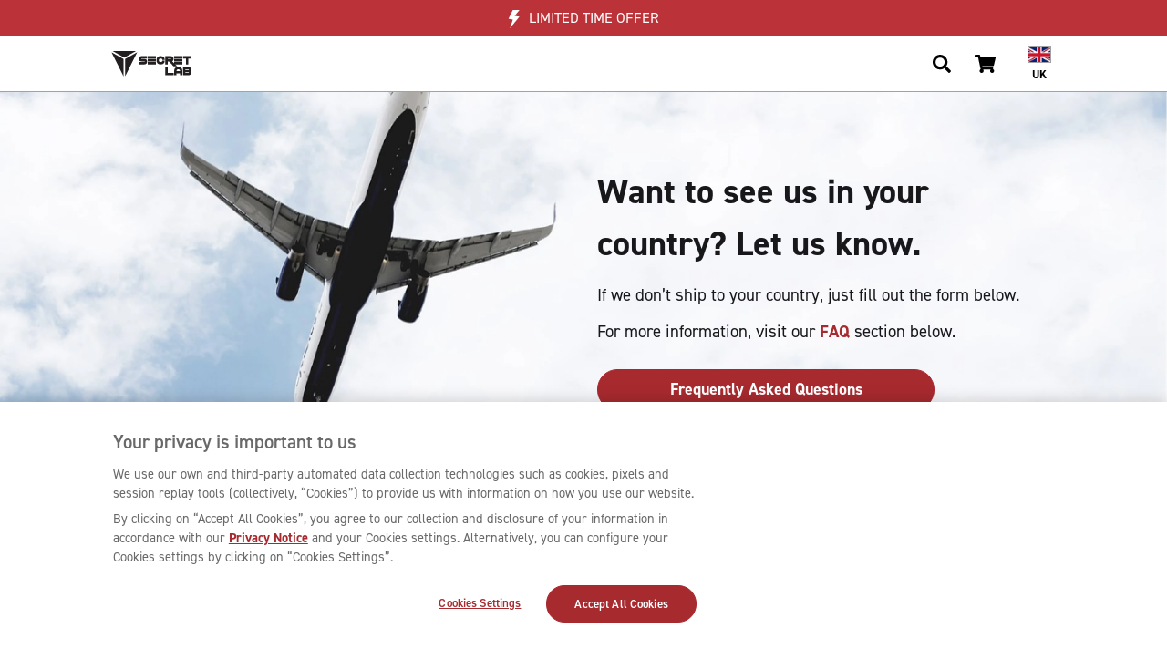

--- FILE ---
content_type: text/html; charset=utf-8
request_url: https://secretlab.co.uk/pages/international-register-interest
body_size: 79184
content:
<!doctype html>
    <html lang="en-GB">
        <head>
            <script>
                var store_code = 'UK', locale_root = '', shop_locale = 'en', template = 'page.international-order', isMobile = false, currency_symbol = '£';
                function whenAvailable(n,i){window[n]?i(window[n]):window.setTimeout(function(){whenAvailable(n,i)},50)}

                function file_url(v, s) { return '//secretlab.co.uk/cdn/shop/files/file_name?v=855223'.replace('file_name', (s == undefined ? v : v.replace(/\.(?!.*\.)/g, '_' + s + '.'))); } function asset_url(v, s) { return '//secretlab.co.uk/cdn/shop/t/395/assets/file_name?v=855223'.replace('file_name', (s == undefined ? v : v.replace(/\.(?!.*\.)/g, '_' + s + '.'))); }

                try{ document.createEvent("TouchEvent"); isMobile = true; } catch(e){ isMobile = false; }
            </script>
            <script src="//secretlab.co.uk/cdn/shop/t/395/assets/redirect.min.js?v=181866539085375371491768543322" type="text/javascript"></script>
            <script src="//secretlab.co.uk/cdn/shop/t/395/assets/affirm.min.js?v=34828628490111435271768543247" type="text/javascript"></script>
            <script>
                window.uetq = window.uetq || [];
                window.uetq.push('config', 'tcf', { 'enabled' : true });
            </script><script>
                window.uetq.push('consent', 'update', {
                    'ad_storage': 'denied'
                });
            </script>
            <script type="text/javascript">
                // Add cookie to stop Klaviyo tracking if not consented
                if (!getCookie('__kla_off')) {
                    setCookie('__kla_off', 'true', 365);
                    
                    document.cookie = "__kla_id=; expires=Thu, 01 Jan 1970 00:00:00 UTC; path=/;";
                }
            </script>
            <script>
                let shopifyConsentTracking = false;
                whenAvailable("Shopify", function() {
                    // Load the Shopify Consent Tracking API
                    window.Shopify?.loadFeatures(
                        [
                            {
                                name: 'consent-tracking-api',
                                version: '0.1',
                            },
                        ],
                        error => {
                            if (error) {
                                // Rescue error
                                console.error('Error loading Shopify features: ', error);
                            } else {
                                // If error is false, the API has loaded and ready to use!
                                // Shopify consent to default all opt out, following OneTrust default consent
                                shopifyConsentTracking = true;
                                window.Shopify?.customerPrivacy?.setTrackingConsent(
                                    {
                                        "analytics":    false,
                                        "marketing":    false,
                                        "preferences":  false
                                    },
                                    () => {}
                                );
                            }
                        },
                    );
                });
            </script><script type="text/javascript">
                let testMode = false;
                let themeStoreCode = 'UK';
                let modeUrlParams = new URLSearchParams(window.location.search);
                let websiteMode = modeUrlParams?.get('mode');
                
                if (websiteMode && websiteMode === 'e2e-testing') {
                    testMode = true;
                }

                if (testMode) {
                    window.dataLayer = [];
                    (new MutationObserver(function(d) {
                        Array.prototype.forEach.call(d, function(g) {
                            Array.prototype.forEach.call(g?.addedNodes, function(e) {
                                if ("script" === e?.tagName?.toLowerCase()) {
                                    if (!e?.classList?.contains('e2e-testing') && !e?.classList?.contains('bypass-e2e-testing')) {
                                        if (e?.src?.indexOf('klaviyo') > -1 || e?.text?.indexOf('klaviyo') > -1) {
                                            e.type = "text/plain";
                                            e?.classList?.add('e2e-testing');
                                        }

                                        if (e?.src?.indexOf('refersion') > -1 || e?.text?.indexOf('refersion') > -1) {
                                            e.type = "text/plain";
                                            e?.classList?.add('e2e-testing');
                                        }

                                        if (e?.src?.indexOf('doubleclick') > -1 || e?.text?.indexOf('doubleclick') > -1) {
                                            e.type = "text/plain";
                                            e?.classList?.add('e2e-testing');
                                        }

                                        if (e?.src?.indexOf('shopifysvc') > -1 || e?.text?.indexOf('shopifysvc') > -1) {
                                            e.type = "text/plain";
                                            e?.classList?.add('e2e-testing');
                                        }

                                        if (e?.src?.indexOf('otSDKStub.js') > -1 ) {
                                            e.type = "text/plain";
                                            e?.classList?.add('e2e-testing');
                                        }
                                    }
                                }
                            });
                        })
                    }
                    )).observe(document.documentElement, {
                        childList: !0,
                        subtree: !0,
                        attributes: !0,
                        attributeFilter: ["src"]
                    });
                    
                    setTimeout(() => {
                        document.getElementById("preview-bar-iframe")?.remove();
                    }, 10000);

                    setTimeout(() => {
                        document.getElementById("PBarNextFrameWrapper")?.remove();
                    }, 10000);
                }
            </script>

            <script>
                let OneTrustReady = false;
                let OptanonWrapperCount, otIniGrps;
                let consentMarketing = false, consentAnalytics = false, consentFunctional = false;
                function OptanonWrapper() { 
                    // Assign OnetrustActiveGroups to custom variable

                    // Get initial OnetrustActiveGroups ids
                    if(typeof OptanonWrapperCount == "undefined"){
                        otGetInitialGrps();
                    }

                    //Delete cookies
                    otDeleteCookie(otIniGrps);
                        
                    function otGetInitialGrps(){
                        OptanonWrapperCount = '';
                        otIniGrps =  OnetrustActiveGroups;
                    }

                    //Delete cookies in the groups
                    function otDeleteCookie(iniOptGrpId)
                    {
                        var otDomainGrps = JSON.parse(JSON.stringify(Optanon.GetDomainData().Groups));
                        var otDeletedGrpIds = otGetInactiveId(iniOptGrpId, OnetrustActiveGroups);

                        const otGroupCleaned = OnetrustActiveGroups.replace(/,/g, "");
                        setTimeout(() => {
                            //Delete cookies that are not in the active groups
                            otDomainGrps?.forEach((group, index) => {
                                if (!otGroupCleaned?.includes(group['CustomGroupId'])) {
                                    for(var j=0; j < group['Cookies'].length; j++){
                                        //Delete cookie
                                        eraseCookie(group['Cookies'][j]['Name']);
                                    }
                                }
                            })
                        }, 1000)
                    
                        //Loop through the domain groups and delete cookies
                        if(otDeletedGrpIds.length != 0 && otDomainGrps.length !=0){
                            for(var i=0; i < otDomainGrps.length; i++){
                                //Check if CustomGroupId matches
                                if(otDomainGrps[i]['CustomGroupId'] != '' && otDeletedGrpIds.includes(otDomainGrps[i]['CustomGroupId'])){
                                    for(var j=0; j < otDomainGrps[i]['Cookies'].length; j++){
                                        //Delete cookie
                                        eraseCookie(otDomainGrps[i]['Cookies'][j]['Name']);
                                    }
                                }

                                //Check if Hostid matches
                                if(otDomainGrps[i]['Hosts'].length != 0){
                                    for(var j=0; j < otDomainGrps[i]['Hosts'].length; j++){
                                        //Check if HostId presents in the deleted list and cookie array is not blank
                                        if(otDeletedGrpIds.includes(otDomainGrps[i]['Hosts'][j]['HostId']) && otDomainGrps[i]['Hosts'][j]['Cookies'].length !=0){
                                            for(var k=0; k < otDomainGrps[i]['Hosts'][j]['Cookies'].length; k++){
                                                //Delete cookie
                                                eraseCookie(otDomainGrps[i]['Hosts'][j]['Cookies'][k]['Name']);
                                            }
                                        }
                                    }
                                }

                            }
                        }
                        otGetInitialGrps(); //Reassign new group ids
                    }

                    //Get inactive ids
                    function otGetInactiveId(customIniId, otActiveGrp){
                        //Initial OnetrustActiveGroups
                        customIniId = customIniId.split(",");
                        customIniId = customIniId.filter(Boolean);

                        //After action OnetrustActiveGroups
                        otActiveGrp = otActiveGrp.split(",");
                        otActiveGrp = otActiveGrp.filter(Boolean);

                        var result=[];
                        for (var i=0; i < customIniId.length; i++){
                            if ( otActiveGrp.indexOf(customIniId[i]) <= -1 ){
                                result.push(customIniId[i]);
                            }
                        }
                        return result;
                    }

                    //Delete cookie
                    function eraseCookie(name) {
                        //Delete root path cookies
                        domainName = window.location.hostname;
                        document.cookie = name+'=; Max-Age=-99999999; Path=/;Domain='+ domainName;
                        document.cookie = name+'=; Max-Age=-99999999; Path=/;';

                        //Delete LSO incase LSO being used, cna be commented out.
                        localStorage.removeItem(name);

                        //Check for the current path of the page
                        pathArray = window.location.pathname.split('/');
                        //Loop through path hierarchy and delete potential cookies at each path.
                        for (var i=0; i < pathArray.length; i++){
                            if (pathArray[i]){
                                //Build the path string from the Path Array e.g /site/login
                                var currentPath = pathArray.slice(0,i+1).join('/');
                                document.cookie = name+'=; Max-Age=-99999999; Path=' + currentPath + ';Domain='+ domainName;
                                document.cookie = name+'=; Max-Age=-99999999; Path=' + currentPath + ';';
                                //Maybe path has a trailing slash!
                                document.cookie = name+'=; Max-Age=-99999999; Path=' + currentPath + '/;Domain='+ domainName;
                                document.cookie = name+'=; Max-Age=-99999999; Path=' + currentPath + '/;';
                            }
                        }
                    }

                    // Update the consent constants based on the active groups
                    if(typeof OnetrustActiveGroups !== 'undefined') {
                        if(OnetrustActiveGroups.includes("C0002")) {
                            consentAnalytics = true;
                        } else {
                            consentAnalytics = false;
                        }

                        if(OnetrustActiveGroups.includes("C0003")) {
                            consentFunctional = true;
                        } else {
                            consentFunctional = false;
                        }

                        if(OnetrustActiveGroups.includes("C0004")) {
                            consentMarketing = true;
                        } else {
                            consentMarketing = false;
                        }
                    }

                    whenAvailable("Shopify", function() {
                        // Update Shopify Consent Tracking API
                        if (shopifyConsentTracking) {
                            window.Shopify?.customerPrivacy?.setTrackingConsent(
                                {
                                    "analytics":    consentAnalytics,
                                    "marketing":    consentMarketing,
                                    "preferences":  consentFunctional
                                },
                                () => {}
                            )
                        }
                    });
                    
                    if(consentAnalytics && consentMarketing){
                        document.querySelectorAll('script').forEach(function(e) {
                            if (e.classList.contains('optanon-category-C0002-C0004')) {
                                e.type = "text/javascript";
                            }
                        });

                        // Enable UET tracking
                        window.uetq.push('consent', 'update', {
                            'ad_storage': 'granted'
                        });

                        // Enable Klaviyo tracking
                        document.cookie = "__kla_off=false";
                    } else if (!consentMarketing){
                        // Disable UET tracking
                        window.uetq.push('consent', 'update', {
                            'ad_storage': 'denied'
                        });

                        // Disable Klaviyo tracking
                        document.cookie = "__kla_off=true";
                        document.cookie = "__kla_id=; expires=Thu, 01 Jan 1970 00:00:00 UTC; path=/;";
                    }

                    if (typeof dataarray_variable !== 'undefined' && typeof dataarray_variable?.user_properties  !== 'undefined' && typeof OnetrustActiveGroups !== 'undefined') {
                        dataarray_variable.user_properties.user_consent = OnetrustActiveGroups || (['EU','UK','US'].includes(themeStoreCode) ? ',C0001,' : ',C0001,C0002,C0003,C0004,');
                    }
                    OneTrustReady = true;
                }
            </script><script
    src="https://browser.sentry-cdn.com/7.21.1/bundle.tracing.min.js"
    integrity="sha384-1MTgFwp9zb14K+BOaYA9Y4H/I3s3IUNIQRPYEHgR19NS1rl8d5KCjP9NfM7o1Bnz"
    crossorigin="anonymous"
></script>
<script class="bypass-e2e-testing">
    let ignoreSentryValues = ["a network failure may have prevented the request from completing","networkerror","non-error promise rejection captured with keys","captured as promise rejection","customevent","userdatacanbesold","fbnav","bat.bing.com","null is not an object (evaluating 'h.hasClass')","h is null","cannot read properties of null (reading 'hasclass')","a network failure may have prevented the request from completing","web-pixel-shopify-app-pixel","puppeteer_evaluation_script","stampedfn is not defined","null is not an object (evaluating 'object.prototype.hasownProperty.call(e,\"telephone\")')","error autoprice","import.meta is only valid inside modules","portable-wallets","firestouchevents","invalid call to runtime.sendMessage(). tab not found","unhandled error response received for message \u003cpage-ready\u003e","the fetching process for the media resource was aborted by the user agent at the user","shopify.analytics","reading 'publish'","monorail edge","popwidgetinterface","java exception was raised during method invocation","the document is sandboxed and lacks the 'allow-same-origin' flag","jquery is not defined","fender_analytics","protocols, domains, and ports must match","startgetfields","reading 'template'","no identifiers allowed directly after numeric literal","illegal invocation","access is denied for this document","al_onpoststitialdismiss","shopify-perf-kit","t.pubkey.split","frame-manager-heartbeat","webkit-masked-url","onsite\/js","bundle.tracing","?(undefined)","request was interrupted because video-only background media was paused to save power","reading '__transferData'","wkwebview api","evaluating 'e.container.lastChild'","reading 'updateScrollOffset'","Cannot read property 'setIsViewable' of undefined","feature named `clickToLoad` was not found","undefined is not an object (evaluating 't.settings')","null is not an object (evaluating 'n.type')","Cannot read properties of null (reading 'removeItem')","Cannot read property 'setDefaultPosition' of undefined","null is not an object (evaluating 'e.container.lastChild')","evaluating 'this._perf.domInteractive'","feature toggles accessed before being set","possibly because the user denied permission","null is not an object (evaluating 'Hi.getInstance(i).hide')","undefined is not an object (evaluating 't.find')","null is not an object (evaluating 'ifameElement.contentDocument.addEventListener')","undefined is not an object (evaluating '(c=e.sent).length')","Cannot read properties of null (reading 'lastChild')","null is not an object (evaluating 'stT.removeItem')","Cannot read properties of null (reading 'shadowRoot')","null is not an object (evaluating 'e.$slides.add')","Cannot read properties of undefined (reading 'left')","null is not an object (evaluating 'window.opener.postMessage')","opts is not defined","TypeError: null is not an object (evaluating 'this._element.closest')","TypeError: Cannot read properties of undefined (reading 'fireEvent')","null is not an object (evaluating 'this.u.customMessage')","Cannot read properties of null (reading 'mouseUsed')","_refersion is not defined","null is not an object (evaluating 'Ie[e]')","null is not an object (evaluating 'this._config.template')","undefined is not an object (evaluating 'window.webkit.messageHandlers')","Cannot read properties of null (reading 'shadowRoot')","TypeError: null is not an object (evaluating 'p.hasClass')","this._element is undefined","undefined is not an object (evaluating '__naverapp__.NaverTranslator.recover')","undefined is not an object (evaluating 'a[e].call')","undefined is not an object (evaluating 'r.document.deweyParser=w4')","Non-Error exception captured with keys: currentTarget, isTrusted, target, type","a is not a function","Argument 1 ('element') to Window.getComputedStyle must be an instance of Element","Ie is null","Cannot read properties of null (reading 'pointerUp')","t is not a function","Non-number found after exponent indicator","Non-Error promise rejection captured with keys: status, statusText","Cannot read properties of undefined (reading 'init')","uuidv4 is not defined","s is not a function. (In 's(e,window.__iabjs_unified_bridge_nonce,a)', 's' is an instance of UserMessageHandlersNamespace)","ReferenceError: Can't find variable: gmo","Object captured as promise rejection with keys: code, message","Failed to read a named property 'document' from 'Window': Blocked a frame with origin \"null\" from accessing a cross-origin frame.","undefined is not an object (evaluating 'window.webkit.messageHandlers[t].postMessage')","TypeError: s is not a function. (In 's(e,window.__iabjs_unified_bridge_nonce,a)', 's' is an instance of UserMessageHandlersNamespace)"];
</script>
<script class="bypass-e2e-testing">
    if (typeof ignoreSentryValues === 'undefined') {
        let ignoreSentryValues = [];
    } else if (!Array.isArray(ignoreSentryValues)) {
        ignoreSentryValues = [];
    }
    const ignoreSentryLiquid = (event, hint) => {
        const exceptionValues = [];
        const exceptionStacktraces = [];
        event?.exception?.values?.forEach(value => {
            if (value?.value) {
                exceptionValues?.push(value?.value);
            }

            if (value?.stacktrace?.frames) {
                value?.stacktrace?.frames?.forEach(frame => {
                if (frame?.filename) {
                    exceptionStacktraces?.push(frame?.filename);
                }
                });
            }
        });

        const exceptions = exceptionValues?.join(' - ') || "";
        const stacktraces = exceptionStacktraces?.join(' - ') || "";

        let ignore = false;

        for (const ignoreValue of ignoreSentryValues) {
            const lowercaseValue = ignoreValue.toLowerCase();
            if (exceptions?.toLowerCase().includes(lowercaseValue) || stacktraces?.toLowerCase().includes(lowercaseValue)) {
                ignore = true;
                break;
            }
        }

        return ignore;
    };
</script>
<script>
    if ( location.hash !== '' ) {
        Sentry.setTag('hash', location.hash);
    }
    Sentry.setTag('locale', "en");
    Sentry.setContext('cart', {
        items: []
    });
    Sentry.init({
        ignoreErrors: [
            /.*Object\.prototype\.hasOwnProperty\.call\((e|o),"telephone"\).*/i,
            /Unhandled error response received for message <page-ready>/i,
            /Invalid call to runtime.sendMessage(). Tab not found./i,
            /.*jQueryStamped is not defined*/i,
            /Can\'t find variable: (jQueryStamped|_AutofillCallbackHandler)/i,
            /load error: https:\/\//i,
            /Unexpected end of JSON input/i,
            /Non-Error promise rejection captured with value/i,
            /JSON Parse error: Unexpected EOF/i,
            /.*web-pixel-shopify-app-pixel.*failed to load.*/i,
            /.*cloudflare-static\/rocket-loader.*/i,
            /.*A network error occurred.*/i,
            /.*puppeteer_evaluation_script*/i,
            /.*Error autoprice*/i,
            /.*import.meta is only valid inside modules.*/i,
            /.*portable-wallets*/i,
            /.*firesTouchEvents*/i,
            /t\.pubKey\.split/i,
            /.*The fetching process for the media resource was aborted by the user agent at the user*/i,
            /.*Shopify.analytics*/i,
            /.*Monorail Edge*/i,
            /.*PopWidgetInterface*/i
        ],
        denyUrls: [
            /static.klaviyo.com/i,
            /static-forms.klaviyo.com/i,
            /cdn.cookielaw.org/i,
            /static.zdassets.com\/ekr\/snippet.js/i,
            /sdks.automizely-analytics.com\/analytics\/v1\/dc.js/i,
            /cdn-stamped-io.azureedge.net\/files\/widget.min.js/i,
            /analytics.tiktok.com\/i18n\/pixel\/events.js/i,
            /googleads.g.doubleclick.net\/pagead\/viewthroughconversion/i,
            /cdn\.refersion\.com/i,
            /monorail-edge.shopifysvc.com/i
        ],
        dsn: "https://fb456e619ac54bedba8b4a153767c2df@o434030.ingest.sentry.io/5433135",
        environment: "Secretlab UK",
        integrations: [new Sentry.Integrations.BrowserTracing()],
        beforeSend: (event, hint) => {
            let isPreview = false;

            // Only print to console if is preview
            if (isPreview || false) {
              console.error(event);
              return null;
            }

            try {
                if (ignoreSentryLiquid(event, hint)) {
                    console.log('Dropping event', event);
                    return null;
                }
            } catch (error) {
                return event;
            }

            return event;
        },
        normalizeDepth: 5,
        sampleRate: 0.1
    });
</script>

<title>International Register Interest | Secretlab UK</title>

        <meta charset="utf-8">
        <meta name="viewport" content="width=device-width, initial-scale=1, maximum-scale=1, minimum-scale=1, shrink-to-fit=no"><meta name="description" content="Always wanted a Secretlab chair but reside outside of the supported delivery regions? Contact us and we may be able to help you get yours today."><meta name="author" content="Secretlab UK"><meta property="thumbnail" content="https://images.secretlab.co/theme/common/social_meta_main-min.jpg">
        <meta property="og:title" content="International Register Interest | Secretlab UK">
        <meta property="og:url" content="https://secretlab.co.uk/pages/international-register-interest">
        <meta property="og:type" content="website" /><meta property="og:description" content="Always wanted a Secretlab chair but reside outside of the supported delivery regions? Contact us and we may be able to help you get yours today."><meta property="og:image" content="https://images.secretlab.co/theme/common/social_meta_main-min.jpg">
        <meta property="og:site_name" content="Secretlab UK">
        <meta name="twitter:site" content="@secretlabchairs">
        <meta name="twitter:card" content="summary_large_image">
        <meta name="twitter:title" content="International Register Interest | Secretlab UK"><meta name="twitter:description" content="Always wanted a Secretlab chair but reside outside of the supported delivery regions? Contact us and we may be able to help you get yours today."><meta name="twitter:image" content="https://images.secretlab.co/theme/common/social_meta_main-min.jpg">
        <meta property="fb:pages" content="1533545236928771">

<link rel="icon" type="image/png" sizes="32x32" href="https://images.secretlab.co/theme/common/favicon-32x32.png">
<link rel="apple-touch-icon" sizes="96x96" href="https://images.secretlab.co/theme/common/favicon-96x96.png">
<link rel="apple-touch-icon" sizes="180x180" href="https://images.secretlab.co/theme/common/favicon-180x180.png">
            <script src="//secretlab.co.uk/cdn/shop/t/395/assets/en-images.js?v=52740458216665565871735279263" type="text/javascript" ></script>

            <link rel="canonical" href="https://secretlab.co.uk/pages/international-register-interest">
            <link href="https://cdn.shopify.com" rel="preconnect">
            <link href="https://static.zdassets.com" rel="preconnect">
            <link href="https://imgs.signifyd.com" rel="preconnect">
            <link href="https://v.shopify.com" rel="preconnect"><link href="https://static.hotjar.com" rel="preconnect"><link rel="alternate" hreflang="en-SG" href="https://secretlab.sg/pages/international-register-interest" type="text/html"/><link rel="alternate" hreflang="en-MY" href="https://secretlab.my/pages/international-register-interest" type="text/html"/><link rel="alternate" hreflang="en-KR" href="https://secretlabchairs.co.kr/en/pages/international-register-interest" type="text/html"/><link rel="alternate" hreflang="ko-KR" href="https://secretlabchairs.co.kr/pages/international-register-interest" type="text/html"/><link rel="alternate" hreflang="en-AU" href="https://secretlabchairs.com.au/pages/international-register-interest" type="text/html"/><link rel="alternate" hreflang="en-NZ" href="https://secretlab.co.nz/pages/international-register-interest" type="text/html"/><link rel="alternate" hreflang="en-GB" href="https://secretlab.co.uk/pages/international-register-interest" type="text/html"/><link rel="alternate" hreflang="en-JE" href="https://secretlab.co.uk/pages/international-register-interest" type="text/html"/><link rel="alternate" hreflang="en-GG" href="https://secretlab.co.uk/pages/international-register-interest" type="text/html"/><link rel="alternate" hreflang="en-IE" href="https://secretlab.eu/pages/international-register-interest" type="text/html"/><link rel="alternate" hreflang="en-FR" href="https://secretlab.eu/pages/international-register-interest" type="text/html"/><link rel="alternate" hreflang="fr-FR" href="https://secretlab.eu/fr/pages/international-register-interest" type="text/html"/><link rel="alternate" hreflang="en-IT" href="https://secretlab.eu/pages/international-register-interest" type="text/html"/><link rel="alternate" hreflang="it-IT" href="https://secretlab.eu/it/pages/international-register-interest" type="text/html"/><link rel="alternate" hreflang="en-ES" href="https://secretlab.eu/pages/international-register-interest" type="text/html"/><link rel="alternate" hreflang="es-ES" href="https://secretlab.eu/es/pages/international-register-interest" type="text/html"/><link rel="alternate" hreflang="en-DE" href="https://secretlab.eu/pages/international-register-interest" type="text/html"/><link rel="alternate" hreflang="de-DE" href="https://secretlab.eu/de/pages/international-register-interest" type="text/html"/><link rel="alternate" hreflang="en-BE" href="https://secretlab.eu/pages/international-register-interest" type="text/html"/><link rel="alternate" hreflang="en-NL" href="https://secretlab.eu/pages/international-register-interest" type="text/html"/><link rel="alternate" hreflang="nl-NL" href="https://secretlab.eu/nl/pages/international-register-interest" type="text/html"/><link rel="alternate" hreflang="en-PL" href="https://secretlab.eu/pages/international-register-interest" type="text/html"/><link rel="alternate" hreflang="pl-PL" href="https://secretlab.eu/pl/pages/international-register-interest" type="text/html"/><link rel="alternate" hreflang="en-AT" href="https://secretlab.eu/pages/international-register-interest" type="text/html"/><link rel="alternate" hreflang="en-CZ" href="https://secretlab.eu/pages/international-register-interest" type="text/html"/><link rel="alternate" hreflang="en-DK" href="https://secretlab.eu/pages/international-register-interest" type="text/html"/><link rel="alternate" hreflang="da-DK" href="https://secretlab.eu/da/pages/international-register-interest" type="text/html"/><link rel="alternate" hreflang="en-PT" href="https://secretlab.eu/pages/international-register-interest" type="text/html"/><link rel="alternate" hreflang="en-SE" href="https://secretlab.eu/pages/international-register-interest" type="text/html"/><link rel="alternate" hreflang="sv-SE" href="https://secretlab.eu/sv/pages/international-register-interest" type="text/html"/><link rel="alternate" hreflang="en-HR" href="https://secretlab.eu/pages/international-register-interest" type="text/html"/><link rel="alternate" hreflang="en-FI" href="https://secretlab.eu/pages/international-register-interest" type="text/html"/><link rel="alternate" hreflang="en-GR" href="https://secretlab.eu/pages/international-register-interest" type="text/html"/><link rel="alternate" hreflang="en-MC" href="https://secretlab.eu/pages/international-register-interest" type="text/html"/><link rel="alternate" hreflang="en-US" href="https://secretlab.co/pages/international-register-interest" type="text/html"/><link rel="alternate" hreflang="en-CA" href="https://secretlabchairs.ca/pages/international-register-interest" type="text/html"/><link rel="alternate" hreflang="fr-CA" href="https://secretlabchairs.ca/fr/pages/international-register-interest" type="text/html"/><link href="https://secretlab.co/pages/international-register-interest" hreflang="x-default" rel="alternate" type="text/html"/>


            <link as="style" href="https://use.typekit.net/rcn1xoo.css" onload="this.rel='stylesheet'" rel="preload">
            <link rel="stylesheet" href="//secretlab.co.uk/cdn/shop/t/395/assets/bootstrap.min.css?v=147422248233412531431744784134">
            <link rel="preload" href="//secretlab.co.uk/cdn/shop/t/395/assets/slick-theme.min.css?v=56954178488155577001661845069" as="style" onload="this.rel='stylesheet'"><style>
                nav, main, #product_view_content, #product_viewer, .collection-sidebar .collection-sidebar-content { opacity: 0; }
            </style>
            <link rel="stylesheet" href="//secretlab.co.uk/cdn/shop/t/395/assets/header.css?v=99516056272894408051763044168">
            <link rel="stylesheet" href="//secretlab.co.uk/cdn/shop/t/395/assets/style.css?v=146230866168032437511769744796"><script>window.performance && window.performance.mark && window.performance.mark('shopify.content_for_header.start');</script><meta id="shopify-digital-wallet" name="shopify-digital-wallet" content="/21248169/digital_wallets/dialog">
<meta name="shopify-checkout-api-token" content="f3ea8967c68676669b832974dd71b447">
<meta id="in-context-paypal-metadata" data-shop-id="21248169" data-venmo-supported="false" data-environment="production" data-locale="en_US" data-paypal-v4="true" data-currency="GBP">
<script async="async" src="/checkouts/internal/preloads.js?locale=en-GB"></script>
<link rel="preconnect" href="https://shop.app" crossorigin="anonymous">
<script async="async" src="https://shop.app/checkouts/internal/preloads.js?locale=en-GB&shop_id=21248169" crossorigin="anonymous"></script>
<script id="apple-pay-shop-capabilities" type="application/json">{"shopId":21248169,"countryCode":"GB","currencyCode":"GBP","merchantCapabilities":["supports3DS"],"merchantId":"gid:\/\/shopify\/Shop\/21248169","merchantName":"Secretlab UK","requiredBillingContactFields":["postalAddress","email","phone"],"requiredShippingContactFields":["postalAddress","email","phone"],"shippingType":"shipping","supportedNetworks":["visa","maestro","masterCard","amex","discover","elo"],"total":{"type":"pending","label":"Secretlab UK","amount":"1.00"},"shopifyPaymentsEnabled":true,"supportsSubscriptions":true}</script>
<script id="shopify-features" type="application/json">{"accessToken":"f3ea8967c68676669b832974dd71b447","betas":["rich-media-storefront-analytics"],"domain":"secretlab.co.uk","predictiveSearch":true,"shopId":21248169,"locale":"en"}</script>
<script>var Shopify = Shopify || {};
Shopify.shop = "secretlab-uk.myshopify.com";
Shopify.locale = "en";
Shopify.currency = {"active":"GBP","rate":"1.0"};
Shopify.country = "GB";
Shopify.theme = {"name":"secretlab-store\/store\/uk","id":123013070922,"schema_name":null,"schema_version":null,"theme_store_id":null,"role":"main"};
Shopify.theme.handle = "null";
Shopify.theme.style = {"id":null,"handle":null};
Shopify.cdnHost = "secretlab.co.uk/cdn";
Shopify.routes = Shopify.routes || {};
Shopify.routes.root = "/";</script>
<script type="module">!function(o){(o.Shopify=o.Shopify||{}).modules=!0}(window);</script>
<script>!function(o){function n(){var o=[];function n(){o.push(Array.prototype.slice.apply(arguments))}return n.q=o,n}var t=o.Shopify=o.Shopify||{};t.loadFeatures=n(),t.autoloadFeatures=n()}(window);</script>
<script>
  window.ShopifyPay = window.ShopifyPay || {};
  window.ShopifyPay.apiHost = "shop.app\/pay";
  window.ShopifyPay.redirectState = null;
</script>
<script id="shop-js-analytics" type="application/json">{"pageType":"page"}</script>
<script defer="defer" async type="module" src="//secretlab.co.uk/cdn/shopifycloud/shop-js/modules/v2/client.init-shop-cart-sync_BN7fPSNr.en.esm.js"></script>
<script defer="defer" async type="module" src="//secretlab.co.uk/cdn/shopifycloud/shop-js/modules/v2/chunk.common_Cbph3Kss.esm.js"></script>
<script defer="defer" async type="module" src="//secretlab.co.uk/cdn/shopifycloud/shop-js/modules/v2/chunk.modal_DKumMAJ1.esm.js"></script>
<script type="module">
  await import("//secretlab.co.uk/cdn/shopifycloud/shop-js/modules/v2/client.init-shop-cart-sync_BN7fPSNr.en.esm.js");
await import("//secretlab.co.uk/cdn/shopifycloud/shop-js/modules/v2/chunk.common_Cbph3Kss.esm.js");
await import("//secretlab.co.uk/cdn/shopifycloud/shop-js/modules/v2/chunk.modal_DKumMAJ1.esm.js");

  window.Shopify.SignInWithShop?.initShopCartSync?.({"fedCMEnabled":true,"windoidEnabled":true});

</script>
<script>
  window.Shopify = window.Shopify || {};
  if (!window.Shopify.featureAssets) window.Shopify.featureAssets = {};
  window.Shopify.featureAssets['shop-js'] = {"shop-cart-sync":["modules/v2/client.shop-cart-sync_CJVUk8Jm.en.esm.js","modules/v2/chunk.common_Cbph3Kss.esm.js","modules/v2/chunk.modal_DKumMAJ1.esm.js"],"init-fed-cm":["modules/v2/client.init-fed-cm_7Fvt41F4.en.esm.js","modules/v2/chunk.common_Cbph3Kss.esm.js","modules/v2/chunk.modal_DKumMAJ1.esm.js"],"init-shop-email-lookup-coordinator":["modules/v2/client.init-shop-email-lookup-coordinator_Cc088_bR.en.esm.js","modules/v2/chunk.common_Cbph3Kss.esm.js","modules/v2/chunk.modal_DKumMAJ1.esm.js"],"init-windoid":["modules/v2/client.init-windoid_hPopwJRj.en.esm.js","modules/v2/chunk.common_Cbph3Kss.esm.js","modules/v2/chunk.modal_DKumMAJ1.esm.js"],"shop-button":["modules/v2/client.shop-button_B0jaPSNF.en.esm.js","modules/v2/chunk.common_Cbph3Kss.esm.js","modules/v2/chunk.modal_DKumMAJ1.esm.js"],"shop-cash-offers":["modules/v2/client.shop-cash-offers_DPIskqss.en.esm.js","modules/v2/chunk.common_Cbph3Kss.esm.js","modules/v2/chunk.modal_DKumMAJ1.esm.js"],"shop-toast-manager":["modules/v2/client.shop-toast-manager_CK7RT69O.en.esm.js","modules/v2/chunk.common_Cbph3Kss.esm.js","modules/v2/chunk.modal_DKumMAJ1.esm.js"],"init-shop-cart-sync":["modules/v2/client.init-shop-cart-sync_BN7fPSNr.en.esm.js","modules/v2/chunk.common_Cbph3Kss.esm.js","modules/v2/chunk.modal_DKumMAJ1.esm.js"],"init-customer-accounts-sign-up":["modules/v2/client.init-customer-accounts-sign-up_CfPf4CXf.en.esm.js","modules/v2/client.shop-login-button_DeIztwXF.en.esm.js","modules/v2/chunk.common_Cbph3Kss.esm.js","modules/v2/chunk.modal_DKumMAJ1.esm.js"],"pay-button":["modules/v2/client.pay-button_CgIwFSYN.en.esm.js","modules/v2/chunk.common_Cbph3Kss.esm.js","modules/v2/chunk.modal_DKumMAJ1.esm.js"],"init-customer-accounts":["modules/v2/client.init-customer-accounts_DQ3x16JI.en.esm.js","modules/v2/client.shop-login-button_DeIztwXF.en.esm.js","modules/v2/chunk.common_Cbph3Kss.esm.js","modules/v2/chunk.modal_DKumMAJ1.esm.js"],"avatar":["modules/v2/client.avatar_BTnouDA3.en.esm.js"],"init-shop-for-new-customer-accounts":["modules/v2/client.init-shop-for-new-customer-accounts_CsZy_esa.en.esm.js","modules/v2/client.shop-login-button_DeIztwXF.en.esm.js","modules/v2/chunk.common_Cbph3Kss.esm.js","modules/v2/chunk.modal_DKumMAJ1.esm.js"],"shop-follow-button":["modules/v2/client.shop-follow-button_BRMJjgGd.en.esm.js","modules/v2/chunk.common_Cbph3Kss.esm.js","modules/v2/chunk.modal_DKumMAJ1.esm.js"],"checkout-modal":["modules/v2/client.checkout-modal_B9Drz_yf.en.esm.js","modules/v2/chunk.common_Cbph3Kss.esm.js","modules/v2/chunk.modal_DKumMAJ1.esm.js"],"shop-login-button":["modules/v2/client.shop-login-button_DeIztwXF.en.esm.js","modules/v2/chunk.common_Cbph3Kss.esm.js","modules/v2/chunk.modal_DKumMAJ1.esm.js"],"lead-capture":["modules/v2/client.lead-capture_DXYzFM3R.en.esm.js","modules/v2/chunk.common_Cbph3Kss.esm.js","modules/v2/chunk.modal_DKumMAJ1.esm.js"],"shop-login":["modules/v2/client.shop-login_CA5pJqmO.en.esm.js","modules/v2/chunk.common_Cbph3Kss.esm.js","modules/v2/chunk.modal_DKumMAJ1.esm.js"],"payment-terms":["modules/v2/client.payment-terms_BxzfvcZJ.en.esm.js","modules/v2/chunk.common_Cbph3Kss.esm.js","modules/v2/chunk.modal_DKumMAJ1.esm.js"]};
</script>
<script>(function() {
  var isLoaded = false;
  function asyncLoad() {
    if (isLoaded) return;
    isLoaded = true;
    var urls = ["https:\/\/cdn-scripts.signifyd.com\/shopify\/script-tag.js?shop=secretlab-uk.myshopify.com","https:\/\/cdn1.stamped.io\/files\/widget.min.js?shop=secretlab-uk.myshopify.com"];
    for (var i = 0; i < urls.length; i++) {
      var s = document.createElement('script');
      s.type = 'text/javascript';
      s.async = true;
      s.src = urls[i];
      var x = document.getElementsByTagName('script')[0];
      x.parentNode.insertBefore(s, x);
    }
  };
  if(window.attachEvent) {
    window.attachEvent('onload', asyncLoad);
  } else {
    window.addEventListener('load', asyncLoad, false);
  }
})();</script>
<script id="__st">var __st={"a":21248169,"offset":0,"reqid":"918cd90c-5f1d-496d-ad20-672d3c64daf2-1769796509","pageurl":"secretlab.co.uk\/pages\/international-register-interest","s":"pages-21314535498","u":"0db7ddc57d9e","p":"page","rtyp":"page","rid":21314535498};</script>
<script>window.ShopifyPaypalV4VisibilityTracking = true;</script>
<script id="captcha-bootstrap">!function(){'use strict';const t='contact',e='account',n='new_comment',o=[[t,t],['blogs',n],['comments',n],[t,'customer']],c=[[e,'customer_login'],[e,'guest_login'],[e,'recover_customer_password'],[e,'create_customer']],r=t=>t.map((([t,e])=>`form[action*='/${t}']:not([data-nocaptcha='true']) input[name='form_type'][value='${e}']`)).join(','),a=t=>()=>t?[...document.querySelectorAll(t)].map((t=>t.form)):[];function s(){const t=[...o],e=r(t);return a(e)}const i='password',u='form_key',d=['recaptcha-v3-token','g-recaptcha-response','h-captcha-response',i],f=()=>{try{return window.sessionStorage}catch{return}},m='__shopify_v',_=t=>t.elements[u];function p(t,e,n=!1){try{const o=window.sessionStorage,c=JSON.parse(o.getItem(e)),{data:r}=function(t){const{data:e,action:n}=t;return t[m]||n?{data:e,action:n}:{data:t,action:n}}(c);for(const[e,n]of Object.entries(r))t.elements[e]&&(t.elements[e].value=n);n&&o.removeItem(e)}catch(o){console.error('form repopulation failed',{error:o})}}const l='form_type',E='cptcha';function T(t){t.dataset[E]=!0}const w=window,h=w.document,L='Shopify',v='ce_forms',y='captcha';let A=!1;((t,e)=>{const n=(g='f06e6c50-85a8-45c8-87d0-21a2b65856fe',I='https://cdn.shopify.com/shopifycloud/storefront-forms-hcaptcha/ce_storefront_forms_captcha_hcaptcha.v1.5.2.iife.js',D={infoText:'Protected by hCaptcha',privacyText:'Privacy',termsText:'Terms'},(t,e,n)=>{const o=w[L][v],c=o.bindForm;if(c)return c(t,g,e,D).then(n);var r;o.q.push([[t,g,e,D],n]),r=I,A||(h.body.append(Object.assign(h.createElement('script'),{id:'captcha-provider',async:!0,src:r})),A=!0)});var g,I,D;w[L]=w[L]||{},w[L][v]=w[L][v]||{},w[L][v].q=[],w[L][y]=w[L][y]||{},w[L][y].protect=function(t,e){n(t,void 0,e),T(t)},Object.freeze(w[L][y]),function(t,e,n,w,h,L){const[v,y,A,g]=function(t,e,n){const i=e?o:[],u=t?c:[],d=[...i,...u],f=r(d),m=r(i),_=r(d.filter((([t,e])=>n.includes(e))));return[a(f),a(m),a(_),s()]}(w,h,L),I=t=>{const e=t.target;return e instanceof HTMLFormElement?e:e&&e.form},D=t=>v().includes(t);t.addEventListener('submit',(t=>{const e=I(t);if(!e)return;const n=D(e)&&!e.dataset.hcaptchaBound&&!e.dataset.recaptchaBound,o=_(e),c=g().includes(e)&&(!o||!o.value);(n||c)&&t.preventDefault(),c&&!n&&(function(t){try{if(!f())return;!function(t){const e=f();if(!e)return;const n=_(t);if(!n)return;const o=n.value;o&&e.removeItem(o)}(t);const e=Array.from(Array(32),(()=>Math.random().toString(36)[2])).join('');!function(t,e){_(t)||t.append(Object.assign(document.createElement('input'),{type:'hidden',name:u})),t.elements[u].value=e}(t,e),function(t,e){const n=f();if(!n)return;const o=[...t.querySelectorAll(`input[type='${i}']`)].map((({name:t})=>t)),c=[...d,...o],r={};for(const[a,s]of new FormData(t).entries())c.includes(a)||(r[a]=s);n.setItem(e,JSON.stringify({[m]:1,action:t.action,data:r}))}(t,e)}catch(e){console.error('failed to persist form',e)}}(e),e.submit())}));const S=(t,e)=>{t&&!t.dataset[E]&&(n(t,e.some((e=>e===t))),T(t))};for(const o of['focusin','change'])t.addEventListener(o,(t=>{const e=I(t);D(e)&&S(e,y())}));const B=e.get('form_key'),M=e.get(l),P=B&&M;t.addEventListener('DOMContentLoaded',(()=>{const t=y();if(P)for(const e of t)e.elements[l].value===M&&p(e,B);[...new Set([...A(),...v().filter((t=>'true'===t.dataset.shopifyCaptcha))])].forEach((e=>S(e,t)))}))}(h,new URLSearchParams(w.location.search),n,t,e,['guest_login'])})(!0,!0)}();</script>
<script integrity="sha256-4kQ18oKyAcykRKYeNunJcIwy7WH5gtpwJnB7kiuLZ1E=" data-source-attribution="shopify.loadfeatures" defer="defer" src="//secretlab.co.uk/cdn/shopifycloud/storefront/assets/storefront/load_feature-a0a9edcb.js" crossorigin="anonymous"></script>
<script crossorigin="anonymous" defer="defer" src="//secretlab.co.uk/cdn/shopifycloud/storefront/assets/shopify_pay/storefront-65b4c6d7.js?v=20250812"></script>
<script data-source-attribution="shopify.dynamic_checkout.dynamic.init">var Shopify=Shopify||{};Shopify.PaymentButton=Shopify.PaymentButton||{isStorefrontPortableWallets:!0,init:function(){window.Shopify.PaymentButton.init=function(){};var t=document.createElement("script");t.src="https://secretlab.co.uk/cdn/shopifycloud/portable-wallets/latest/portable-wallets.en.js",t.type="module",document.head.appendChild(t)}};
</script>
<script data-source-attribution="shopify.dynamic_checkout.buyer_consent">
  function portableWalletsHideBuyerConsent(e){var t=document.getElementById("shopify-buyer-consent"),n=document.getElementById("shopify-subscription-policy-button");t&&n&&(t.classList.add("hidden"),t.setAttribute("aria-hidden","true"),n.removeEventListener("click",e))}function portableWalletsShowBuyerConsent(e){var t=document.getElementById("shopify-buyer-consent"),n=document.getElementById("shopify-subscription-policy-button");t&&n&&(t.classList.remove("hidden"),t.removeAttribute("aria-hidden"),n.addEventListener("click",e))}window.Shopify?.PaymentButton&&(window.Shopify.PaymentButton.hideBuyerConsent=portableWalletsHideBuyerConsent,window.Shopify.PaymentButton.showBuyerConsent=portableWalletsShowBuyerConsent);
</script>
<script data-source-attribution="shopify.dynamic_checkout.cart.bootstrap">document.addEventListener("DOMContentLoaded",(function(){function t(){return document.querySelector("shopify-accelerated-checkout-cart, shopify-accelerated-checkout")}if(t())Shopify.PaymentButton.init();else{new MutationObserver((function(e,n){t()&&(Shopify.PaymentButton.init(),n.disconnect())})).observe(document.body,{childList:!0,subtree:!0})}}));
</script>
<link id="shopify-accelerated-checkout-styles" rel="stylesheet" media="screen" href="https://secretlab.co.uk/cdn/shopifycloud/portable-wallets/latest/accelerated-checkout-backwards-compat.css" crossorigin="anonymous">
<style id="shopify-accelerated-checkout-cart">
        #shopify-buyer-consent {
  margin-top: 1em;
  display: inline-block;
  width: 100%;
}

#shopify-buyer-consent.hidden {
  display: none;
}

#shopify-subscription-policy-button {
  background: none;
  border: none;
  padding: 0;
  text-decoration: underline;
  font-size: inherit;
  cursor: pointer;
}

#shopify-subscription-policy-button::before {
  box-shadow: none;
}

      </style>

<script>window.performance && window.performance.mark && window.performance.mark('shopify.content_for_header.end');</script>
<meta name="google-site-verification" content="Bo1GQP7ovld3MvrS40RExV-JJB78HXErVL6b6K80SvU" />
            
        <!-- BEGIN app block: shopify://apps/klaviyo-email-marketing-sms/blocks/klaviyo-onsite-embed/2632fe16-c075-4321-a88b-50b567f42507 -->












  <script async src="https://static.klaviyo.com/onsite/js/HPGZgp/klaviyo.js?company_id=HPGZgp"></script>
  <script>!function(){if(!window.klaviyo){window._klOnsite=window._klOnsite||[];try{window.klaviyo=new Proxy({},{get:function(n,i){return"push"===i?function(){var n;(n=window._klOnsite).push.apply(n,arguments)}:function(){for(var n=arguments.length,o=new Array(n),w=0;w<n;w++)o[w]=arguments[w];var t="function"==typeof o[o.length-1]?o.pop():void 0,e=new Promise((function(n){window._klOnsite.push([i].concat(o,[function(i){t&&t(i),n(i)}]))}));return e}}})}catch(n){window.klaviyo=window.klaviyo||[],window.klaviyo.push=function(){var n;(n=window._klOnsite).push.apply(n,arguments)}}}}();</script>

  




  <script>
    window.klaviyoReviewsProductDesignMode = false
  </script>



  <!-- BEGIN app snippet: customer-hub-data --><script>
  if (!window.customerHub) {
    window.customerHub = {};
  }
  window.customerHub.storefrontRoutes = {
    login: "https://secretlab.co.uk/customer_authentication/redirect?locale=en&region_country=GB?return_url=%2F%23k-hub",
    register: "https://shopify.com/21248169/account?locale=en?return_url=%2F%23k-hub",
    logout: "/account/logout",
    profile: "/account",
    addresses: "/account/addresses",
  };
  
  window.customerHub.userId = null;
  
  window.customerHub.storeDomain = "secretlab-uk.myshopify.com";

  

  
    window.customerHub.storeLocale = {
        currentLanguage: 'en',
        currentCountry: 'GB',
        availableLanguages: [
          
            {
              iso_code: 'en',
              endonym_name: 'English'
            }
          
        ],
        availableCountries: [
          
            {
              iso_code: 'GG',
              name: 'Guernsey',
              currency_code: 'GBP'
            },
          
            {
              iso_code: 'IM',
              name: 'Isle of Man',
              currency_code: 'GBP'
            },
          
            {
              iso_code: 'JE',
              name: 'Jersey',
              currency_code: 'GBP'
            },
          
            {
              iso_code: 'GB',
              name: 'United Kingdom',
              currency_code: 'GBP'
            }
          
        ]
    };
  
</script>
<!-- END app snippet -->





<!-- END app block --><link href="https://monorail-edge.shopifysvc.com" rel="dns-prefetch">
<script>(function(){if ("sendBeacon" in navigator && "performance" in window) {try {var session_token_from_headers = performance.getEntriesByType('navigation')[0].serverTiming.find(x => x.name == '_s').description;} catch {var session_token_from_headers = undefined;}var session_cookie_matches = document.cookie.match(/_shopify_s=([^;]*)/);var session_token_from_cookie = session_cookie_matches && session_cookie_matches.length === 2 ? session_cookie_matches[1] : "";var session_token = session_token_from_headers || session_token_from_cookie || "";function handle_abandonment_event(e) {var entries = performance.getEntries().filter(function(entry) {return /monorail-edge.shopifysvc.com/.test(entry.name);});if (!window.abandonment_tracked && entries.length === 0) {window.abandonment_tracked = true;var currentMs = Date.now();var navigation_start = performance.timing.navigationStart;var payload = {shop_id: 21248169,url: window.location.href,navigation_start,duration: currentMs - navigation_start,session_token,page_type: "page"};window.navigator.sendBeacon("https://monorail-edge.shopifysvc.com/v1/produce", JSON.stringify({schema_id: "online_store_buyer_site_abandonment/1.1",payload: payload,metadata: {event_created_at_ms: currentMs,event_sent_at_ms: currentMs}}));}}window.addEventListener('pagehide', handle_abandonment_event);}}());</script>
<script id="web-pixels-manager-setup">(function e(e,d,r,n,o){if(void 0===o&&(o={}),!Boolean(null===(a=null===(i=window.Shopify)||void 0===i?void 0:i.analytics)||void 0===a?void 0:a.replayQueue)){var i,a;window.Shopify=window.Shopify||{};var t=window.Shopify;t.analytics=t.analytics||{};var s=t.analytics;s.replayQueue=[],s.publish=function(e,d,r){return s.replayQueue.push([e,d,r]),!0};try{self.performance.mark("wpm:start")}catch(e){}var l=function(){var e={modern:/Edge?\/(1{2}[4-9]|1[2-9]\d|[2-9]\d{2}|\d{4,})\.\d+(\.\d+|)|Firefox\/(1{2}[4-9]|1[2-9]\d|[2-9]\d{2}|\d{4,})\.\d+(\.\d+|)|Chrom(ium|e)\/(9{2}|\d{3,})\.\d+(\.\d+|)|(Maci|X1{2}).+ Version\/(15\.\d+|(1[6-9]|[2-9]\d|\d{3,})\.\d+)([,.]\d+|)( \(\w+\)|)( Mobile\/\w+|) Safari\/|Chrome.+OPR\/(9{2}|\d{3,})\.\d+\.\d+|(CPU[ +]OS|iPhone[ +]OS|CPU[ +]iPhone|CPU IPhone OS|CPU iPad OS)[ +]+(15[._]\d+|(1[6-9]|[2-9]\d|\d{3,})[._]\d+)([._]\d+|)|Android:?[ /-](13[3-9]|1[4-9]\d|[2-9]\d{2}|\d{4,})(\.\d+|)(\.\d+|)|Android.+Firefox\/(13[5-9]|1[4-9]\d|[2-9]\d{2}|\d{4,})\.\d+(\.\d+|)|Android.+Chrom(ium|e)\/(13[3-9]|1[4-9]\d|[2-9]\d{2}|\d{4,})\.\d+(\.\d+|)|SamsungBrowser\/([2-9]\d|\d{3,})\.\d+/,legacy:/Edge?\/(1[6-9]|[2-9]\d|\d{3,})\.\d+(\.\d+|)|Firefox\/(5[4-9]|[6-9]\d|\d{3,})\.\d+(\.\d+|)|Chrom(ium|e)\/(5[1-9]|[6-9]\d|\d{3,})\.\d+(\.\d+|)([\d.]+$|.*Safari\/(?![\d.]+ Edge\/[\d.]+$))|(Maci|X1{2}).+ Version\/(10\.\d+|(1[1-9]|[2-9]\d|\d{3,})\.\d+)([,.]\d+|)( \(\w+\)|)( Mobile\/\w+|) Safari\/|Chrome.+OPR\/(3[89]|[4-9]\d|\d{3,})\.\d+\.\d+|(CPU[ +]OS|iPhone[ +]OS|CPU[ +]iPhone|CPU IPhone OS|CPU iPad OS)[ +]+(10[._]\d+|(1[1-9]|[2-9]\d|\d{3,})[._]\d+)([._]\d+|)|Android:?[ /-](13[3-9]|1[4-9]\d|[2-9]\d{2}|\d{4,})(\.\d+|)(\.\d+|)|Mobile Safari.+OPR\/([89]\d|\d{3,})\.\d+\.\d+|Android.+Firefox\/(13[5-9]|1[4-9]\d|[2-9]\d{2}|\d{4,})\.\d+(\.\d+|)|Android.+Chrom(ium|e)\/(13[3-9]|1[4-9]\d|[2-9]\d{2}|\d{4,})\.\d+(\.\d+|)|Android.+(UC? ?Browser|UCWEB|U3)[ /]?(15\.([5-9]|\d{2,})|(1[6-9]|[2-9]\d|\d{3,})\.\d+)\.\d+|SamsungBrowser\/(5\.\d+|([6-9]|\d{2,})\.\d+)|Android.+MQ{2}Browser\/(14(\.(9|\d{2,})|)|(1[5-9]|[2-9]\d|\d{3,})(\.\d+|))(\.\d+|)|K[Aa][Ii]OS\/(3\.\d+|([4-9]|\d{2,})\.\d+)(\.\d+|)/},d=e.modern,r=e.legacy,n=navigator.userAgent;return n.match(d)?"modern":n.match(r)?"legacy":"unknown"}(),u="modern"===l?"modern":"legacy",c=(null!=n?n:{modern:"",legacy:""})[u],f=function(e){return[e.baseUrl,"/wpm","/b",e.hashVersion,"modern"===e.buildTarget?"m":"l",".js"].join("")}({baseUrl:d,hashVersion:r,buildTarget:u}),m=function(e){var d=e.version,r=e.bundleTarget,n=e.surface,o=e.pageUrl,i=e.monorailEndpoint;return{emit:function(e){var a=e.status,t=e.errorMsg,s=(new Date).getTime(),l=JSON.stringify({metadata:{event_sent_at_ms:s},events:[{schema_id:"web_pixels_manager_load/3.1",payload:{version:d,bundle_target:r,page_url:o,status:a,surface:n,error_msg:t},metadata:{event_created_at_ms:s}}]});if(!i)return console&&console.warn&&console.warn("[Web Pixels Manager] No Monorail endpoint provided, skipping logging."),!1;try{return self.navigator.sendBeacon.bind(self.navigator)(i,l)}catch(e){}var u=new XMLHttpRequest;try{return u.open("POST",i,!0),u.setRequestHeader("Content-Type","text/plain"),u.send(l),!0}catch(e){return console&&console.warn&&console.warn("[Web Pixels Manager] Got an unhandled error while logging to Monorail."),!1}}}}({version:r,bundleTarget:l,surface:e.surface,pageUrl:self.location.href,monorailEndpoint:e.monorailEndpoint});try{o.browserTarget=l,function(e){var d=e.src,r=e.async,n=void 0===r||r,o=e.onload,i=e.onerror,a=e.sri,t=e.scriptDataAttributes,s=void 0===t?{}:t,l=document.createElement("script"),u=document.querySelector("head"),c=document.querySelector("body");if(l.async=n,l.src=d,a&&(l.integrity=a,l.crossOrigin="anonymous"),s)for(var f in s)if(Object.prototype.hasOwnProperty.call(s,f))try{l.dataset[f]=s[f]}catch(e){}if(o&&l.addEventListener("load",o),i&&l.addEventListener("error",i),u)u.appendChild(l);else{if(!c)throw new Error("Did not find a head or body element to append the script");c.appendChild(l)}}({src:f,async:!0,onload:function(){if(!function(){var e,d;return Boolean(null===(d=null===(e=window.Shopify)||void 0===e?void 0:e.analytics)||void 0===d?void 0:d.initialized)}()){var d=window.webPixelsManager.init(e)||void 0;if(d){var r=window.Shopify.analytics;r.replayQueue.forEach((function(e){var r=e[0],n=e[1],o=e[2];d.publishCustomEvent(r,n,o)})),r.replayQueue=[],r.publish=d.publishCustomEvent,r.visitor=d.visitor,r.initialized=!0}}},onerror:function(){return m.emit({status:"failed",errorMsg:"".concat(f," has failed to load")})},sri:function(e){var d=/^sha384-[A-Za-z0-9+/=]+$/;return"string"==typeof e&&d.test(e)}(c)?c:"",scriptDataAttributes:o}),m.emit({status:"loading"})}catch(e){m.emit({status:"failed",errorMsg:(null==e?void 0:e.message)||"Unknown error"})}}})({shopId: 21248169,storefrontBaseUrl: "https://secretlab.co.uk",extensionsBaseUrl: "https://extensions.shopifycdn.com/cdn/shopifycloud/web-pixels-manager",monorailEndpoint: "https://monorail-edge.shopifysvc.com/unstable/produce_batch",surface: "storefront-renderer",enabledBetaFlags: ["2dca8a86"],webPixelsConfigList: [{"id":"2010317179","configuration":"{\"accountID\":\"HPGZgp\",\"webPixelConfig\":\"eyJlbmFibGVBZGRlZFRvQ2FydEV2ZW50cyI6IHRydWV9\"}","eventPayloadVersion":"v1","runtimeContext":"STRICT","scriptVersion":"524f6c1ee37bacdca7657a665bdca589","type":"APP","apiClientId":123074,"privacyPurposes":["ANALYTICS","MARKETING"],"dataSharingAdjustments":{"protectedCustomerApprovalScopes":["read_customer_address","read_customer_email","read_customer_name","read_customer_personal_data","read_customer_phone"]}},{"id":"1969488251","configuration":"{\"hashed_organization_id\":\"0bdb0a5f2e769790e55416db8ad1022a_v1\",\"app_key\":\"secretlab-uk\",\"allow_collect_personal_data\":\"true\"}","eventPayloadVersion":"v1","runtimeContext":"STRICT","scriptVersion":"c3e64302e4c6a915b615bb03ddf3784a","type":"APP","apiClientId":111542,"privacyPurposes":["ANALYTICS","MARKETING","SALE_OF_DATA"],"dataSharingAdjustments":{"protectedCustomerApprovalScopes":["read_customer_address","read_customer_email","read_customer_name","read_customer_personal_data","read_customer_phone"]}},{"id":"1490780539","configuration":"{\"publicKey\":\"pub_30be3b00881a7db613c0\",\"apiUrl\":\"https:\\\/\\\/tracking.refersion.com\"}","eventPayloadVersion":"v1","runtimeContext":"STRICT","scriptVersion":"0fb80394591dba97de0fece487c9c5e4","type":"APP","apiClientId":147004,"privacyPurposes":["ANALYTICS","SALE_OF_DATA"],"dataSharingAdjustments":{"protectedCustomerApprovalScopes":["read_customer_email","read_customer_name","read_customer_personal_data"]}},{"id":"17563722","eventPayloadVersion":"1","runtimeContext":"LAX","scriptVersion":"11","type":"CUSTOM","privacyPurposes":[],"name":"wp-analytics-gtm-migration"},{"id":"shopify-app-pixel","configuration":"{}","eventPayloadVersion":"v1","runtimeContext":"STRICT","scriptVersion":"0450","apiClientId":"shopify-pixel","type":"APP","privacyPurposes":["ANALYTICS","MARKETING"]},{"id":"shopify-custom-pixel","eventPayloadVersion":"v1","runtimeContext":"LAX","scriptVersion":"0450","apiClientId":"shopify-pixel","type":"CUSTOM","privacyPurposes":["ANALYTICS","MARKETING"]}],isMerchantRequest: false,initData: {"shop":{"name":"Secretlab UK","paymentSettings":{"currencyCode":"GBP"},"myshopifyDomain":"secretlab-uk.myshopify.com","countryCode":"GB","storefrontUrl":"https:\/\/secretlab.co.uk"},"customer":null,"cart":null,"checkout":null,"productVariants":[],"purchasingCompany":null},},"https://secretlab.co.uk/cdn","1d2a099fw23dfb22ep557258f5m7a2edbae",{"modern":"","legacy":""},{"shopId":"21248169","storefrontBaseUrl":"https:\/\/secretlab.co.uk","extensionBaseUrl":"https:\/\/extensions.shopifycdn.com\/cdn\/shopifycloud\/web-pixels-manager","surface":"storefront-renderer","enabledBetaFlags":"[\"2dca8a86\"]","isMerchantRequest":"false","hashVersion":"1d2a099fw23dfb22ep557258f5m7a2edbae","publish":"custom","events":"[[\"page_viewed\",{}]]"});</script><script>
  window.ShopifyAnalytics = window.ShopifyAnalytics || {};
  window.ShopifyAnalytics.meta = window.ShopifyAnalytics.meta || {};
  window.ShopifyAnalytics.meta.currency = 'GBP';
  var meta = {"page":{"pageType":"page","resourceType":"page","resourceId":21314535498,"requestId":"918cd90c-5f1d-496d-ad20-672d3c64daf2-1769796509"}};
  for (var attr in meta) {
    window.ShopifyAnalytics.meta[attr] = meta[attr];
  }
</script>
<script class="analytics">
  (function () {
    var customDocumentWrite = function(content) {
      var jquery = null;

      if (window.jQuery) {
        jquery = window.jQuery;
      } else if (window.Checkout && window.Checkout.$) {
        jquery = window.Checkout.$;
      }

      if (jquery) {
        jquery('body').append(content);
      }
    };

    var hasLoggedConversion = function(token) {
      if (token) {
        return document.cookie.indexOf('loggedConversion=' + token) !== -1;
      }
      return false;
    }

    var setCookieIfConversion = function(token) {
      if (token) {
        var twoMonthsFromNow = new Date(Date.now());
        twoMonthsFromNow.setMonth(twoMonthsFromNow.getMonth() + 2);

        document.cookie = 'loggedConversion=' + token + '; expires=' + twoMonthsFromNow;
      }
    }

    var trekkie = window.ShopifyAnalytics.lib = window.trekkie = window.trekkie || [];
    if (trekkie.integrations) {
      return;
    }
    trekkie.methods = [
      'identify',
      'page',
      'ready',
      'track',
      'trackForm',
      'trackLink'
    ];
    trekkie.factory = function(method) {
      return function() {
        var args = Array.prototype.slice.call(arguments);
        args.unshift(method);
        trekkie.push(args);
        return trekkie;
      };
    };
    for (var i = 0; i < trekkie.methods.length; i++) {
      var key = trekkie.methods[i];
      trekkie[key] = trekkie.factory(key);
    }
    trekkie.load = function(config) {
      trekkie.config = config || {};
      trekkie.config.initialDocumentCookie = document.cookie;
      var first = document.getElementsByTagName('script')[0];
      var script = document.createElement('script');
      script.type = 'text/javascript';
      script.onerror = function(e) {
        var scriptFallback = document.createElement('script');
        scriptFallback.type = 'text/javascript';
        scriptFallback.onerror = function(error) {
                var Monorail = {
      produce: function produce(monorailDomain, schemaId, payload) {
        var currentMs = new Date().getTime();
        var event = {
          schema_id: schemaId,
          payload: payload,
          metadata: {
            event_created_at_ms: currentMs,
            event_sent_at_ms: currentMs
          }
        };
        return Monorail.sendRequest("https://" + monorailDomain + "/v1/produce", JSON.stringify(event));
      },
      sendRequest: function sendRequest(endpointUrl, payload) {
        // Try the sendBeacon API
        if (window && window.navigator && typeof window.navigator.sendBeacon === 'function' && typeof window.Blob === 'function' && !Monorail.isIos12()) {
          var blobData = new window.Blob([payload], {
            type: 'text/plain'
          });

          if (window.navigator.sendBeacon(endpointUrl, blobData)) {
            return true;
          } // sendBeacon was not successful

        } // XHR beacon

        var xhr = new XMLHttpRequest();

        try {
          xhr.open('POST', endpointUrl);
          xhr.setRequestHeader('Content-Type', 'text/plain');
          xhr.send(payload);
        } catch (e) {
          console.log(e);
        }

        return false;
      },
      isIos12: function isIos12() {
        return window.navigator.userAgent.lastIndexOf('iPhone; CPU iPhone OS 12_') !== -1 || window.navigator.userAgent.lastIndexOf('iPad; CPU OS 12_') !== -1;
      }
    };
    Monorail.produce('monorail-edge.shopifysvc.com',
      'trekkie_storefront_load_errors/1.1',
      {shop_id: 21248169,
      theme_id: 123013070922,
      app_name: "storefront",
      context_url: window.location.href,
      source_url: "//secretlab.co.uk/cdn/s/trekkie.storefront.c59ea00e0474b293ae6629561379568a2d7c4bba.min.js"});

        };
        scriptFallback.async = true;
        scriptFallback.src = '//secretlab.co.uk/cdn/s/trekkie.storefront.c59ea00e0474b293ae6629561379568a2d7c4bba.min.js';
        first.parentNode.insertBefore(scriptFallback, first);
      };
      script.async = true;
      script.src = '//secretlab.co.uk/cdn/s/trekkie.storefront.c59ea00e0474b293ae6629561379568a2d7c4bba.min.js';
      first.parentNode.insertBefore(script, first);
    };
    trekkie.load(
      {"Trekkie":{"appName":"storefront","development":false,"defaultAttributes":{"shopId":21248169,"isMerchantRequest":null,"themeId":123013070922,"themeCityHash":"6737837033817355427","contentLanguage":"en","currency":"GBP"},"isServerSideCookieWritingEnabled":true,"monorailRegion":"shop_domain","enabledBetaFlags":["65f19447","b5387b81"]},"Session Attribution":{},"S2S":{"facebookCapiEnabled":false,"source":"trekkie-storefront-renderer","apiClientId":580111}}
    );

    var loaded = false;
    trekkie.ready(function() {
      if (loaded) return;
      loaded = true;

      window.ShopifyAnalytics.lib = window.trekkie;

      var originalDocumentWrite = document.write;
      document.write = customDocumentWrite;
      try { window.ShopifyAnalytics.merchantGoogleAnalytics.call(this); } catch(error) {};
      document.write = originalDocumentWrite;

      window.ShopifyAnalytics.lib.page(null,{"pageType":"page","resourceType":"page","resourceId":21314535498,"requestId":"918cd90c-5f1d-496d-ad20-672d3c64daf2-1769796509","shopifyEmitted":true});

      var match = window.location.pathname.match(/checkouts\/(.+)\/(thank_you|post_purchase)/)
      var token = match? match[1]: undefined;
      if (!hasLoggedConversion(token)) {
        setCookieIfConversion(token);
        
      }
    });


        var eventsListenerScript = document.createElement('script');
        eventsListenerScript.async = true;
        eventsListenerScript.src = "//secretlab.co.uk/cdn/shopifycloud/storefront/assets/shop_events_listener-3da45d37.js";
        document.getElementsByTagName('head')[0].appendChild(eventsListenerScript);

})();</script>
  <script>
  if (!window.ga || (window.ga && typeof window.ga !== 'function')) {
    window.ga = function ga() {
      (window.ga.q = window.ga.q || []).push(arguments);
      if (window.Shopify && window.Shopify.analytics && typeof window.Shopify.analytics.publish === 'function') {
        window.Shopify.analytics.publish("ga_stub_called", {}, {sendTo: "google_osp_migration"});
      }
      console.error("Shopify's Google Analytics stub called with:", Array.from(arguments), "\nSee https://help.shopify.com/manual/promoting-marketing/pixels/pixel-migration#google for more information.");
    };
    if (window.Shopify && window.Shopify.analytics && typeof window.Shopify.analytics.publish === 'function') {
      window.Shopify.analytics.publish("ga_stub_initialized", {}, {sendTo: "google_osp_migration"});
    }
  }
</script>
<script
  defer
  src="https://secretlab.co.uk/cdn/shopifycloud/perf-kit/shopify-perf-kit-3.1.0.min.js"
  data-application="storefront-renderer"
  data-shop-id="21248169"
  data-render-region="gcp-us-east1"
  data-page-type="page"
  data-theme-instance-id="123013070922"
  data-theme-name=""
  data-theme-version=""
  data-monorail-region="shop_domain"
  data-resource-timing-sampling-rate="10"
  data-shs="true"
  data-shs-beacon="true"
  data-shs-export-with-fetch="true"
  data-shs-logs-sample-rate="1"
  data-shs-beacon-endpoint="https://secretlab.co.uk/api/collect"
></script>
</head>
        <body id="international-register-interest" class="template-page store-uk locale-en top-notice-active top-notice-large-active" data-store-code="UK">
            



<script>
  const relatedProducts = [];

</script>



<script class="bypass-e2e-testing">
      let IS_PREVIEW = false;

      try {
        IS_PREVIEW = false;
      } catch (e) {
        if ( typeof Sentry != 'undefined' ) {
            Sentry.captureException(e);
        }
      }


      let navLocalsiationMain = {"about-secretlab-products": "About Secretlab Products", "about-us": "About Us", "accessories": "Accessories", "affiliates": "Affiliates", "aftercare": "Aftercare", "all-accessories": "All Accessories", "all-chairs": "All Chairs", "all-desks": "All Desks", "best-seller": "Bestseller", "blog": "Blog", "bundle-and-save": "Bundle Up and Save", "cable-management": "Cable Management", "cable-management-and-accessory-add-ons": "Cable Management \u0026 Accessory Add-Ons", "cable-management-bundle": "Cable Management Bundle", "careers": "Careers", "casters": "Casters", "chair-accessories": "Chair Accessories", "chair-add-ons": "Chair Add-Ons", "chair-add-ons-featured": "Featured Chair Add-Ons", "chairs": "Chairs", "cloudswap-armrest-tops": "CloudSwap\u003csup\u003eTM\u003c\/sup\u003e Armrest Tops", "company": "Company", "compare-chairs": "Compare Chairs", "compare-desks": "Compare Desks", "computer-desks": "Computer Desks", "contact": "Contact", "customer-support": "Customer Support", "desk-accessories": "Desk Accessories", "desk-add-ons": "Desk Add-Ons", "desk-add-ons-featured": "Featured Desk Add-Ons", "desk-organisation": "Desk Organization", "desk-organization": "Desk Organization", "desk-personalisation": "Desk Personalization", "desk-personalization": "Desk Personalization", "desks": "Desks", "desks-accessories": "Desks Accessories", "digital-gift-card": "Digital Gift Card", "dual-monitor-arm": "MAGNUS Dual Monitor Arm", "engineering-the-secretlab-titan-evo": "Engineering the Secretlab TITAN Evo", "ergonomic-recliner": "Ergonomic Recliner", "ergonomics": "Ergonomics", "essential-mousepad": "Essential Mousepad", "explore": "Explore", "faq": "FAQ", "featured-accessories": "Featured Accessories", "featured-chair-accessories": "Featured Chair Accessories", "featured-desk-accessories": "Featured Desk Accessories", "floor-mats": "Floor Mats", "footrests-and-legrests": "Footrests and Legrests", "for-business": "For Business", "frequently-asked-questions": "Frequently Asked Questions", "gaming-chairs": "Gaming Chairs", "gift-without-heavy-lifting": "Gift a TITAN Evo chair, without the heavy lifting.", "how-we-test-secretlab-chairs": "How we test Secretlab chairs", "info": "Info", "info-and-resources": "Info \u0026 Resources", "instalment-plans": "Instalment Plans", "language": "Language", "learn-more": "Learn more", "live-demo": "Live Demo", "lumbar-pillows": "Lumbar Pillows", "merchandise": "Merchandise", "monitor-arms": "Monitor Arms", "monitor-arms-and-mounts": "Monitor Arms \u0026 Mounts", "monitor-arms-slogan": "Free up even more space on your desk", "more-chair-accessories": "More Chair Accessories", "more-chair-addons": "More Chair Add-ons", "more-chairs": "More Chairs", "more-desk-accessories": "More Desk Accessories", "more-desk-add-ons": "More Desk Add-Ons", "more-from-chairs": "More from Chairs", "more-from-desks": "More From Desks", "nanofoam-composite": "NanoFoam\u003csup\u003eTM\u003c\/sup\u003e Composite", "nanogen-hybrid-leatherette": "NanoGen\u003csup\u003eTM\u003c\/sup\u003e Hybrid Leatherette", "neck-pillow": "SoftWeave\u003csup\u003eTM\u003c\/sup\u003e Travel Neck Pillow", "neue-chairs": "NeueChair\u003csup\u003eTM\u003c\/sup\u003e", "new": "new", "offers": "Offers", "other-chairs": "Other Chairs", "others": "Others", "otto": "Secretlab OTTO™ Adjustable Legrest", "otto-subline": "Ergonomic support for your legs and feet", "our-ergonomic-design-research": "Our Ergonomic Design Research", "our-story": "Our Story", "partners": "Partners", "partnerships": "Partnerships", "peel-protection-guarantee": "Peel Protection Guarantee", "physical-gift-box": "Physical Gift Box", "plushcell-memory-foam-armrest-top": "PlushCell\u003csup\u003eTM\u003c\/sup\u003e Memory Foam Armrest Top", "products": "Products", "professional-footrest-cloudswap-technology": "Professional Footrest (CloudSwap\u003csup\u003eTM\u003c\/sup\u003e Technology)", "promotions": "Promotions", "protective-floor-mat": "Protective Floor Mat", "recliner-add-on": "Ergonomic Recliner Add-on", "recliner-add-on-slogan": "Lorem ipsum dolor sit amet, consectetur adipiscing elit.", "recliner-add-ons": "Recliner Add-Ons", "referral-program": "Referral Program", "refund-and-return-policy": "Refund \u0026 Return Policy", "resources": "Resources", "reviews-and-awards": "Reviews \u0026 Awards", "sale": "Sale", "secretlab-classics": "Secretlab Classics", "secretlab-for-business": "Secretlab For Business", "secretlab-gifts": "Secretlab Gifts", "secretlab-magnus-metal-desks": "Secretlab MAGNUS Metal Desk", "secretlab-magnus-metal-desks-slogan": "Fixed Height Full Metal Desk with Magnetic Ecosystem", "secretlab-magnus-pro": "Secretlab MAGNUS Pro", "secretlab-magnus-pro-slogan": "Full Metal Sit-to-Stand Desk with Magnetic Ecosystem", "secretlab-magpad-desk-mat": "MAGPAD\u003csup\u003eTM\u003c\/sup\u003e Desk Mat", "secretlab-magrgb-led-strip": "MAGRGB\u003csup\u003eTM\u003c\/sup\u003e Diffused LED Strip", "secretlab-physical-gift-box": "Secretlab Physical Gift Box", "secretlab-pu-armrest-top-replacement": "PU Armrest Top Replacement", "secretlab-skins": "Secretlab SKINS", "secretlab-skins-slogan": "Premium chair sleeves for TITAN Evo \u0026 Lite", "secretlab-standing-desks": "Secretlab Standing Desks", "secretlab-titan-evo": "Secretlab TITAN Evo", "secretlab-titan-evo-lite": "Secretlab TITAN Evo Lite", "secretlab-titan-evo-lite-slogan": "All the core features, for less", "secretlab-titan-evo-nano-gen-slogan": "Next-gen material on our flagship chair", "secretlab-titan-evo-slogan": "Our flagship award-winning ergonomic chair", "secretlab-titan-xxs": "Secretlab TITAN XXS", "select-other-country-or-region": "Select other country or region", "shipping-and-delivery": "Shipping \u0026 Delivery", "shop-all-products": "Shop All Products", "shop-at-secretlab": "Shop at Secretlab", "shop-categories": "Shop Categories", "signature-chairs": "Signature Chairs", "signature-desks": "Signature Desks", "sitemap": "Sitemap", "spare-parts": "Spare Parts", "special-edition-pillows": "Special Edition Pillows", "sponsorship": "Sponsorship", "support": "Support", "technology": "Technology", "test-our-products": "Try Our Products", "the-ergonomic-science-behind-secretlab-chairs": "The ergonomic science behind Secretlab chairs", "titan-evo-nano-gen": "Secretlab TITAN Evo NanoGen\u003csup\u003eTM\u003c\/sup\u003e Edition", "travel-apparel": "Travel \u0026 Apparel", "try-our-products": "Try Our Products", "try-our-products-subtext": "Visit a Partner Location Near You.", "upholstery-care": "Upholstery Care", "view-all": "View All", "visit-our-showroom": "Visit Our Showroom", "warranty": "Warranty", "warranty-extension": "Warranty Extension", "white-collection": "White Collection", "why-secretlab-magnus-pro": "Why Secretlab MAGNUS Pro?", "you-are-currently-shopping": "You are currently shopping on our \u003cb\u003eEurope Store\u003c\/b\u003e.", "secretlab-on-stage-standard": "Secretlab On-Stage Standard", "secretlab-on-stage-standard-subtext": "The most precise and reliable ergonomic setup for pro players.", "on-stage-standard": "On-Stage Standard", "secretlab-magnus-evo": "Secretlab MAGNUS Evo", "secretlab-magnus-evo-slogan": "Sit-to-Stand Desk with Magnetic Ecosystem", "magnetic-desks": "Magnetic desks", "secretlab-magnus-pro-slogan-v2": "Flagship desk with best-in-class cable management", "secretlab-magnus-evo-slogan-v2": "Everyday sit-stand desk with simplified cable management", "secretlab-magnus-metal-desks-slogan-v2": "Fixed height desk complete with MAGPAD™", "magnus-pro-vs-magnus-evo": "MAGNUS Pro vs MAGNUS Evo", "whats-different": "What’s Different?", };
      try {
        navLocalsiationMain = {
            ...navLocalsiationMain,

            
            saleName: "Limited Time Offer",
            saleDiscountSubheadline: "",
            

            
            bundleLabel: "Bundle Up and Save",
            bundleSublabel: "Save up to £187 off your entire setup",
            
minSpendLabel: "Get up to £150 OFF",
            minSpendSublabel: "With a minimum spend",
            
};
      } catch (e) {
        if ( typeof Sentry != 'undefined' ) {
            Sentry.captureException(e);
        }
      }

</script>
<script class="bypass-e2e-testing">

      let footerLocalisation = {"shop-at-secretlab": "Shop at Secretlab", "gaming-chairs": "Gaming Chairs", "computer-desks": "Computer Desks", "add-ons-accessories": "Add-ons \u0026 Accessories", "compare-chairs": "Compare Chairs", "compare-desks": "Compare Desks", "secretlab-for-business": "Secretlab for Business", "customer-support": "Customer Support", "visit-our-showroom": "Visit Our Showroom", "faq": "FAQ", "shipping-delivery": "Shipping \u0026 Delivery", "warranty": "Warranty", "refund-return-policy": "Refund \u0026 Return Policy", "spare-parts": "Spare Parts", "contact": "Contact", "about-us": "About Us", "our-story": "Our Story", "blog": "Blog", "partners": "Partners", "sponsorship": "Sponsorship", "affiliates": "Affiliates", "careers": "Careers", "info-resources": "Info \u0026 Resources", "ergonomics": "Ergonomics", "technology": "Technology", "reviews": "Reviews", "resources": "Resources", "aftercare": "Aftercare", "peel-protection": "Peel Protection", "warranty-extension": "Warranty Extension", "referral-program": "Referral Program", "atome-financing": "Atome Financing", "instalment-plans": "Instalment Plans", "sitemap": "Sitemap", "terms": "Terms", "privacy": "Privacy", "cookie-settings": "Cookie Settings", "copyright": "Copyright © 2015 – 2026 Secretlab. All rights reserved.", "trademark": "Secretlab™ is a registered trademark of Secretlab SG Pte Ltd", "log-in": "Log in", "paypal-financing": "PayPal Financing", "zip-financing": "Zip Financing", "affirm-financing": "Affirm", "klarna-financing": "Klarna", "katapult-financing": "Katapult", "taskrabbit-financing": "Taskrabbit", "try-our-products": "Try Our Products", "exclusive-discount-program": "Exclusive Discount Program", "terms-of-use": "Terms of Use", "subscribe-header": "Stay in the loop with exclusive offers", "subscribe-subheader": "Sign up and be the first to know about special offers, product releases, expert tips and more.", "subscribe-consent": "By clicking ‘SUBSCRIBE’, you consent to our collection and processing of your data according to our \u003cprivacy-notice\u003ePrivacy Notice\u003c\/privacy-notice\u003e.", "feedback": "Feedback", };
const shop_language = "English";let has_white_bundling = false;
      const has_white_bundling_store_list =  ["SG","AU","EU","UK","US","CA","XX"];
      if(has_white_bundling_store_list && has_white_bundling_store_list?.includes("UK")){
        has_white_bundling = true;
      }
</script>
<script class="bypass-e2e-testing">
      let sl_app_config = {};

      try {
        sl_app_config = {
            "navigation_theme": "", // see navigation.liquid
            "nav_main_config": {"desktop":{"chairs":{"trackingContext":"nav-chairs","signature":{"title":"signature-chairs","cta":"view-all","ctaLink":"\/collections\/gaming-chairs","trackingContext":"nav-viewallchairs","items":[{"variant":"lg","ctaLink":"\/pages\/titan-evo-2022-series","title":"secretlab-titan-evo","subtitle":"secretlab-titan-evo-slogan","image":"https:\/\/images.secretlab.co\/theme\/common\/main-nav-thumbnail-titan-evo.png","imageAltText":"secretlab-titan-evo","tag":"best-seller","tagClasses":"tw-bg-st-colour-gold-600","trackingContext":"nav-ttevo"},{"variant":"lg","ctaLink":"\/pages\/nanogen?tab=feature","title":"titan-evo-nano-gen","subtitle":"secretlab-titan-evo-nano-gen-slogan","image":"https:\/\/images.secretlab.co\/theme\/common\/main-nav-thumbnail-nano-gen.png","imageAltText":"titan-evo-nano-gen","tag":"new","isSellingKey":["has_chair_nanogen"],"trackingContext":"nav-nanogen"},{"variant":"xl","ctaLink":"\/pages\/titan-evo-2022-series","title":"secretlab-titan-evo","subtitle":"secretlab-titan-evo-slogan","image":"https:\/\/images.secretlab.co\/theme\/common\/main_nav_titan_evo.jpg","imageAltText":"secretlab-titan-evo","tag":"best-seller","tagClasses":"tw-bg-st-colour-gold-600","trackingContext":"nav-ttevo"},{"variant":"xl","ctaLink":"\/pages\/nanogen?tab=feature","title":"titan-evo-nano-gen","subtitle":"secretlab-titan-evo-nano-gen-slogan","image":"https:\/\/images.secretlab.co\/theme\/common\/main_nav_nanogen.jpg","imageAltText":"titan-evo-nano-gen","tag":"new","isSellingKey":["has_chair_nanogen"],"trackingContext":"nav-nanogen"},{"variant":"compare-product","title":"compare-chairs","ctaLink":"\/pages\/compare","trackingContext":"nav-compare-chairs"}]},"accessories":{"title":"chair-add-ons","cta":"view-all","ctaLink":"\/collections\/accessories?collection=chair-addons","trackingContext":"nav-chair-addons","items":[{"variant":"sm","ctaLink":"\/collections\/accessories?collection=footrests-legrests","title":"footrests-and-legrests","icon":"IconFootrest","tag":"new","isSellingKey":["has_recliner","has_footrest_pro","has_footrest_premium","has_footrest_plushcell_foam_top","has_footrest_heated_top"],"trackingContext":"nav-chair-footleg"},{"variant":"sm","ctaLink":"\/pages\/skins","title":"secretlab-skins","icon":"IconSkins","isSellingKey":["has_skins"],"trackingContext":"nav-chair-skins"},{"variant":"sm","ctaLink":"\/collections\/accessories?collection=cloudswap-armrest","title":"cloudswap-armrest-tops","icon":"IconArmrestTop","trackingContext":"nav-chair-armrest"},{"variant":"sm","ctaLink":"\/collections\/accessories?collection=signature-pillow,special-pillow","title":"lumbar-pillows","icon":"IconLumbarPillow","trackingContext":"nav-chair-lumbarpillows"},{"variant":"sm","ctaLink":"\/collections\/accessories?collection=casters","title":"casters","icon":"IconCasters","isSellingKey":["has_casters_xs","has_casters_rollerblade"],"trackingContext":"nav-chair-casters"},{"variant":"sm","ctaLink":"\/collections\/accessories?collection=upholstery-care","title":"upholstery-care","icon":"IconUpholsteryCare","trackingContext":"nav-chair-upholstery"}]},"more":{"title":"more-from-chairs","items":[{"ctaLink":"\/pages\/technology","title":"how-we-test-secretlab-chairs","trackingContext":"nav-chair-howwetest"},{"ctaLink":"\/pages\/ergonomics","title":"the-ergonomic-science-behind-secretlab-chairs","trackingContext":"nav-chair-ergonomics"},{"ctaLink":"\/pages\/nanogen?tab=leatherette","title":"nanogen-hybrid-leatherette","trackingContext":"nav-chair-hybridleatherette"},{"ctaLink":"\/pages\/nanogen?tab=foam","title":"nanofoam-composite","trackingContext":"nav-chair-nanocompo"}]}},"desks":{"trackingContext":"nav-desks","signature":{"title":"magnetic-desks","cta":"view-all","ctaLink":"\/collections\/desks","trackingContext":"nav-viewalldesks","items":[{"variant":"lg","ctaLink":"\/pages\/magnus-pro","title":"secretlab-magnus-pro","subtitle":"secretlab-magnus-pro-slogan-v2","image":"https:\/\/images.secretlab.co\/theme\/common\/main-nav-thumbnail-magnus-pro.png","imageAltText":"secretlab-magnus-pro","tag":"best-seller","isSellingKey":["has_magnus_pro","has_magnus_pro_white","has_magnus_pro_microsuede"],"tagClasses":"tw-bg-st-colour-gold-600","trackingContext":"nav-magpro"},{"variant":"lg","ctaLink":"\/pages\/mage","title":"secretlab-magnus-evo","subtitle":"secretlab-magnus-evo-slogan-v2","image":"https:\/\/images.secretlab.co\/theme\/common\/main-nav-thumbnail-mage.png?v=1","imageAltText":"secretlab-magnus-evo","tag":"new","isSellingKey":["has_magnus_evo"],"trackingContext":"nav-magevo"},{"variant":"lg","ctaLink":"\/pages\/magnus-metal-desk","title":"secretlab-magnus-metal-desks","subtitle":"secretlab-magnus-metal-desks-slogan-v2","image":"https:\/\/images.secretlab.co\/theme\/common\/main-nav-thumbnail-magnus-metal-desk.png","imageAltText":"secretlab-magnus-metal-desks","isSellingKey":["has_magnus_original"],"trackingContext":"nav-magmetal"},{"variant":"xl","ctaLink":"\/pages\/magnus-pro","title":"secretlab-magnus-pro","subtitle":"secretlab-magnus-pro-slogan-v2","image":"https:\/\/images.secretlab.co\/theme\/common\/main_nav_magnus_pro.jpg","imageAltText":"secretlab-magnus-pro","tag":"best-seller","isSellingKey":["has_magnus_pro","has_magnus_pro_white","has_magnus_pro_microsuede"],"tagClasses":"tw-bg-st-colour-gold-600","trackingContext":"nav-magpro"},{"variant":"xl","ctaLink":"\/pages\/mage","title":"secretlab-magnus-evo","subtitle":"secretlab-magnus-evo-slogan-v2","image":"https:\/\/images.secretlab.co\/theme\/common\/main_nav_magnus_evo.jpg","imageAltText":"secretlab-magnus-evo","tag":"new","isSellingKey":["has_magnus_evo"],"trackingContext":"nav-magevo"},{"variant":"xl","ctaLink":"\/pages\/magnus-metal-desk","title":"secretlab-magnus-metal-desks","subtitle":"secretlab-magnus-metal-desks-slogan-v2","image":"https:\/\/images.secretlab.co\/theme\/common\/main_nav_magnus_desk.jpg","imageAltText":"secretlab-magnus-metal-desks","isSellingKey":["has_magnus_original"],"trackingContext":"nav-magmetal"},{"variant":"compare-product","title":"compare-desks","ctaLink":"\/pages\/compare-desks","trackingContext":"nav-compare-desks"}]},"accessories":{"title":"desk-add-ons","cta":"view-all","ctaLink":"\/collections\/accessories?collection=desk-addons","trackingContext":"nav-desk-addons","items":[{"variant":"sm","ctaLink":"\/pages\/monitor-arms","title":"monitor-arms-and-mounts","icon":"IconMonitorArm","trackingContext":"nav-desk-monitorarms"},{"variant":"sm","ctaLink":"\/collections\/accessories?collection=cable-management","title":"cable-management","icon":"IconCableManagement","trackingContext":"nav-desk-cablemngt"},{"variant":"sm","ctaLink":"\/collections\/accessories?collection=desk-organisation","title":"desk-organisation","icon":"IconDeskOrganisation","trackingContext":"nav-desk-deskorg"},{"variant":"sm","ctaLink":"\/collections\/accessories?collection=desk-personalisation","title":"desk-personalisation","icon":"IconDeskPersonalisation","trackingContext":"nav-desk-deskps"}]},"more":{"title":"more-from-desks","items":[{"title":"magnus-pro-vs-magnus-evo","variant":"compare-desks","ctaLink":"\/pages\/compare-desks","subtitle":"whats-different","image":"https:\/\/images.secretlab.co\/theme\/common\/main-nav-desk-diff.svg","imageAltText":"magnus evo and magnus pro","subtitleClasses":"st-body-sm","titleClasses":"st-body-sm tw-font-bold tw-mb-1","tag":"new","tagClasses":"tw-absolute nav-tag tw-left-0 tw-rounded-tl-[4px] tw-rounded-tr-[4px] tw-rounded-br-[4px]","ctaLinkClasses":"st-colour-background-light-grey tw-border tw-border-solid st-colour-border-light-grey tw-relative tw-px-[12px] tw-py-[12px]","trackingContext":"nav-compare-desks"},{"ctaLink":"\/pages\/magnus-pro#why_secretlab","title":"why-secretlab-magnus-pro","trackingContext":"nav-desk-whymagpro"},{"ctaLink":"\/pages\/white-collection","title":"white-collection","trackingContext":"nav-desk-whitecol"}]}},"accessories":{"trackingContext":"nav-acc","accessories":{"id":"accessories","title":"accessories","sections":[{"variant":"lg","title":"featured-accessories","cta":"view-all","ctaLink":"\/collections\/accessories","trackingContext":"nav-viewallacc","items":[{"variant":"lg","image":"https:\/\/images.secretlab.co\/secondary\/tr:n-w_150_square\/MOUSEPADV2R.png","imageAltText":"essential-mousepad","title":"essential-mousepad","ctaLink":"\/products\/essential-mousepadv2?sku=MOUSEPADV2L","trackingContext":"nav-acc-feat-mousepad"},{"variant":"lg","image":"https:\/\/images.secretlab.co\/theme\/common\/main-nav-thumbnail-physical-gift-box.png","imageAltText":"physical-gift-box","title":"physical-gift-box","ctaLink":"\/products\/secretlab-physical-gift-box","trackingContext":"nav-acc-feat-phybox"},{"variant":"lg","image":"https:\/\/images.secretlab.co\/theme\/common\/main-nav-thumbnail-lumbar-pillows.png","imageAltText":"special-edition-pillows","title":"special-edition-pillows","ctaLink":"\/collections\/accessories?collection=special-pillow","trackingContext":"nav-acc-feat-sepillow"},{"variant":"lg","image":"https:\/\/images.secretlab.co\/theme\/common\/main-nav-thumbnail-armrest-replacement.png","imageAltText":"secretlab-pu-armrest-top-replacement","title":"secretlab-pu-armrest-top-replacement","ctaLink":"\/products\/spare-parts","trackingContext":"nav-acc-feat-armrestrep"}]},{"variant":"sm","title":"shop-categories","ctaLink":"\/collections\/accessories","items":[{"variant":"sm","title":"secretlab-gifts","ctaLink":"\/collections\/accessories?collection=secretlab-gifts","icon":"IconGifts","isSellingKey":["has_giftcard"],"trackingContext":"nav-acc-gift"},{"variant":"sm","title":"lumbar-pillows","ctaLink":"\/collections\/accessories?collection=signature-pillow,special-pillow","icon":"IconLumbarPillow","trackingContext":"nav-acc-lumbarpillows"},{"variant":"sm","title":"travel-apparel","ctaLink":"\/collections\/accessories?collection=merchandise","icon":"IconApparel","trackingContext":"nav-acc-travelapp"},{"variant":"sm","title":"spare-parts","ctaLink":"\/collections\/spare-parts","icon":"IconSpareParts","trackingContext":"nav-acc-spareparts"}]}]},"accessoriesChairs":{"id":"accessoriesChairs","title":"chair-add-ons","sections":[{"variant":"lg","title":"chair-add-ons-featured","cta":"view-all","ctaLink":"\/collections\/accessories?collection=chair-addons","trackingContext":"nav-acc-chairaddons","items":[{"variant":"lg","image":"https:\/\/images.secretlab.co\/theme\/common\/main-nav-thumbnail-proj-ot.png","imageAltText":"otto","title":"otto","tag":"new","ctaLink":"\/products\/secretlab-otto-adjustable-legrest","isSellingKey":["has_otto"],"trackingContext":"nav-acc-feat-otto"},{"variant":"lg","image":"https:\/\/images.secretlab.co\/theme\/common\/main-nav-thumbnail-recliner.png","imageAltText":"recliner-add-on","title":"recliner-add-on","ctaLink":"\/products\/secretlab-ergonomic-recliner","isSellingKey":["has_recliner"],"trackingContext":"nav-acc-feat-recliner"},{"variant":"lg","image":"https:\/\/images.secretlab.co\/theme\/common\/main-nav-thumbnail-plushcell-armrest-top.png","imageAltText":"plushcell-memory-foam-armrest-top","title":"plushcell-memory-foam-armrest-top","ctaLink":"\/products\/plushcell-memory-foam-armrest-top","trackingContext":"nav-acc-feat-armrest"},{"variant":"lg","image":"https:\/\/images.secretlab.co\/theme\/common\/main-nav-thumbnail-skins.png","imageAltText":"secretlab-skins","title":"secretlab-skins","ctaLink":"\/products\/skins","isSellingKey":["has_skins"],"trackingContext":"nav-acc-feat-skins"}]},{"variant":"sm","title":"shop-categories","ctaLink":"\/collections\/accessories?collection=chair-addons","items":[{"variant":"sm","title":"footrests-and-legrests","ctaLink":"\/collections\/accessories?collection=footrests-legrests","icon":"IconFootrest","tag":"new","isSellingKey":["has_recliner","has_footrest_pro","has_footrest_premium","has_footrest_plushcell_foam_top","has_footrest_heated_top"],"trackingContext":"nav-acc-footleg"},{"variant":"sm","title":"casters","ctaLink":"\/collections\/accessories?collection=casters","icon":"IconCasters","isSellingKey":["has_casters_xs","has_casters_rollerblade"],"trackingContext":"nav-acc-casters"},{"variant":"sm","title":"secretlab-skins","ctaLink":"\/pages\/skins","icon":"IconSkins","isSellingKey":["has_skins"],"trackingContext":"nav-acc-skins"},{"variant":"sm","title":"lumbar-pillows","ctaLink":"\/collections\/accessories?collection=signature-pillow,special-pillow","icon":"IconLumbarPillow","trackingContext":"nav-acc-lumbarpillows"},{"variant":"sm","title":"cloudswap-armrest-tops","ctaLink":"\/collections\/accessories?collection=cloudswap-armrest","icon":"IconArmrestTop","trackingContext":"nav-acc-armrest"},{"variant":"sm","title":"upholstery-care","ctaLink":"\/collections\/accessories?collection=upholstery-care","icon":"IconUpholsteryCare","trackingContext":"nav-acc-upholstery"}]}]},"accessoriesDesks":{"id":"accessoriesDesks","title":"desk-add-ons","sections":[{"variant":"lg","title":"desk-add-ons-featured","cta":"view-all","ctaLink":"\/collections\/accessories?collection=desk-addons","trackingContext":"nav-acc-deskaddons","items":[{"variant":"lg","image":"https:\/\/images.secretlab.co\/theme\/common\/main-nav-thumbnail-monitor-arms.png","imageAltText":"dual-monitor-arm","title":"dual-monitor-arm","ctaLink":"\/products\/magnus-monitor-arm?sku=MAG-MONARM2-BLK","isSellingKey":["has_monitor_arms"],"trackingContext":"nav-acc-feat-monitorarm"},{"variant":"lg","image":"https:\/\/images.secretlab.co\/theme\/common\/main-nav-thumbnail-cable-mangement-bundle.png","imageAltText":"cable-management-bundle","title":"cable-management-bundle","ctaLink":"\/products\/cable-management-bundle","isSellingKey":["has_magnetic_cable_sheaths"],"trackingContext":"nav-acc-feat-cablemgnt"},{"variant":"lg","image":"https:\/\/images.secretlab.co\/theme\/common\/main-nav-thumbnail-magpad.png","imageAltText":"secretlab-magpad-desk-mat","title":"secretlab-magpad-desk-mat","ctaLink":"\/products\/magpad-desk-mat","trackingContext":"nav-acc-feat-magpad"},{"variant":"lg","image":"https:\/\/images.secretlab.co\/theme\/common\/main-nav-thumbnail-magrgb.png","imageAltText":"secretlab-magrgb-led-strip","title":"secretlab-magrgb-led-strip","ctaLink":"\/products\/magrgb-diffused-rgb-strip-smart-edition","trackingContext":"nav-acc-feat-magrgb"}]},{"variant":"sm","title":"shop-categories","ctaLink":"\/collections\/accessories?collection=desk-addons","numOfCols":2,"items":[{"variant":"sm","title":"monitor-arms-and-mounts","ctaLink":"\/pages\/monitor-arms","icon":"IconMonitorArm","isSellingKey":["has_monitor_arms"],"trackingContext":"nav-acc-monitorarms"},{"variant":"sm","title":"desk-organisation","ctaLink":"\/collections\/accessories?collection=desk-organisation","icon":"IconDeskOrganisation","trackingContext":"nav-acc-deskorg"},{"variant":"sm","title":"desk-personalisation","ctaLink":"\/collections\/accessories?collection=desk-personalisation","icon":"IconDeskPersonalisation","trackingContext":"nav-acc-deskps"},{"variant":"sm","title":"cable-management","ctaLink":"\/collections\/accessories?collection=cable-management","icon":"IconCableManagement","isSellingKey":["has_magnetic_cable_sheaths"],"trackingContext":"nav-acc-cablemngt"}]}]}},"sale":{"sale":{"title":"saleName","subtitle":"saleDiscountSubheadline","ctaLink":"\/collections\/promotions"},"mechanicBundle":{"title":"bundleLabel","subtitle":"bundleSublabel","ctaLink":"\/collections\/promotions?offer=bundle"},"mechanicMinSpend":{"title":"minSpendLabel","subtitle":"minSpendSublabel","ctaLink":"\/collections\/promotions?offer=min-spend"},"saleMechanic2":{"title":"saleMechanic2Label","subtitle":"saleMechanic2Sublabel","ctaLink":"\/collections\/promotions?offer=special-discount"},"saleMechanic3":{"title":"saleMechanic3Label","subtitle":"saleMechanic3Sublabel","ctaLink":"\/collections\/promotions?offer=special-discount-2"}},"liveDemo":{"ctaLinkClasses":"nav-why-secretlab"},"info":{"try-our-products":{"itemsCustom":[{"key":"try-our-products","title":"secretlab-on-stage-standard","subtitle":"secretlab-on-stage-standard-subtext","image":"https:\/\/images.secretlab.co\/theme\/common\/nav-on-stage-standard.jpg","ctaLink":"\/pages\/on-stage-standard","ctaLinkClasses":"try-our-products"}]},"column1":{"title":"about-secretlab-products","items":[{"title":"ergonomics","ctaLink":"\/pages\/ergonomics"},{"title":"technology","ctaLink":"\/pages\/technology"},{"title":"reviews-and-awards","ctaLink":"\/pages\/reviews"},{"title":"partnerships","ctaLink":"\/pages\/partners"}],"itemsCustom":[]},"column2":{"title":"customer-support","items":[{"title":"try-our-products","ctaLink":"\/pages\/try-our-products","ctaLinkClasses":"try-our-products","trackingContext":"nav-tryourproducts"},{"title":"contact","ctaLink":"\/pages\/contact"},{"title":"frequently-asked-questions","ctaLink":"\/pages\/faq"},{"title":"shipping-and-delivery","ctaLink":"\/pages\/delivery"},{"title":"warranty","ctaLink":"\/pages\/warranty-terms"},{"title":"for-business","ctaLink":"\/for-business"}],"itemsCustom":[]}}},"mobile":[[{"id":"chairs","title":"chairs","variant":"section","sections":[{"variant":"lg-mobile","title":"signature-chairs","cta":"view-all","ctaLink":"\/collections\/gaming-chairs","trackingContext":"nav-viewallchairs","items":[{"variant":"lg-mobile","title":"secretlab-titan-evo","tagClasses":"tw-bg-st-colour-gold-600","ctaLink":"\/pages\/titan-evo-2022-series","image":"https:\/\/images.secretlab.co\/theme\/common\/main-nav-thumbnail-titan-evo.png","imageAltText":"secretlab-titan-evo","tag":"best-seller","trackingContext":"nav-ttevo"},{"variant":"lg-mobile","ctaLink":"\/pages\/nanogen?tab=feature","title":"titan-evo-nano-gen","image":"https:\/\/images.secretlab.co\/theme\/common\/main-nav-thumbnail-nano-gen.png","imageAltText":"titan-evo-nano-gen","tag":"new","isSellingKey":["has_chair_nanogen"],"trackingContext":"nav-nanogen"},{"variant":"compare-product","title":"compare-chairs","ctaLink":"\/pages\/compare","ctaLinkClasses":"st-colour-background-light-grey tw-border tw-border-solid st-colour-border-light-grey tw-rounded-[99999px]","trackingContext":"nav-compare-chairs"}]},{"variant":"sm-mobile","title":"chair-add-ons","cta":"view-all","ctaLink":"\/collections\/accessories?collection=chair-addons","trackingContext":"nav-chair-addons","items":[{"variant":"sm-mobile-indent","ctaLink":"\/collections\/accessories?collection=footrests-legrests","title":"footrests-and-legrests","icon":"IconFootrest","tag":"new","isSellingKey":["has_recliner","has_footrest_pro","has_footrest_premium","has_footrest_plushcell_foam_top","has_footrest_heated_top"],"trackingContext":"nav-chair-footleg"},{"variant":"sm-mobile-indent","ctaLink":"\/pages\/skins","title":"secretlab-skins","icon":"IconSkins","isSellingKey":["has_skins"],"trackingContext":"nav-chair-skins"},{"variant":"sm-mobile-indent","ctaLink":"\/collections\/accessories?collection=cloudswap-armrest","title":"cloudswap-armrest-tops","icon":"IconArmrestTop","trackingContext":"nav-chair-armrest"},{"variant":"sm-mobile-indent","ctaLink":"\/collections\/accessories?collection=signature-pillow,special-pillow","title":"lumbar-pillows","icon":"IconLumbarPillow","trackingContext":"nav-chair-lumbarpillows"},{"variant":"sm-mobile-indent","ctaLink":"\/collections\/accessories?collection=casters","title":"casters","icon":"IconCasters","isSellingKey":["has_casters_xs","has_casters_rollerblade"],"trackingContext":"nav-chair-casters"},{"variant":"sm-mobile-indent","ctaLink":"\/collections\/accessories?collection=upholstery-care","title":"upholstery-care","icon":"IconUpholsteryCare","trackingContext":"nav-chair-upholstery"}]},{"variant":"sm-mobile","title":"more-from-chairs","items":[{"variant":"sm-mobile-indent","ctaLink":"\/pages\/technology","title":"how-we-test-secretlab-chairs","trackingContext":"nav-chair-howwetest"},{"variant":"sm-mobile-indent","ctaLink":"\/pages\/ergonomics","title":"the-ergonomic-science-behind-secretlab-chairs","trackingContext":"nav-chair-ergonomics"},{"variant":"sm-mobile-indent","ctaLink":"\/pages\/nanogen?tab=leatherette","title":"nanogen-hybrid-leatherette","trackingContext":"nav-chair-hybridleatherette"},{"variant":"sm-mobile-indent","ctaLink":"\/pages\/nanogen?tab=foam","title":"nanofoam-composite","trackingContext":"nav-chair-nanocompo"}]}]},{"id":"desks","title":"desks","variant":"section","sections":[{"variant":"lg-mobile","title":"magnetic-desks","cta":"view-all","ctaLink":"\/collections\/desks","trackingContext":"nav-viewalldesks","items":[{"variant":"lg-mobile","ctaLink":"\/pages\/magnus-pro","title":"secretlab-magnus-pro","subtitle":"secretlab-magnus-pro-slogan-v2","image":"https:\/\/images.secretlab.co\/theme\/common\/main-nav-thumbnail-magnus-pro.png","imageAltText":"secretlab-magnus-pro","tag":"new","isSellingKey":["has_magnus_pro","has_magnus_pro_white","has_magnus_pro_microsuede"],"trackingContext":"nav-magpro"},{"variant":"lg-mobile","ctaLink":"\/pages\/mage","title":"secretlab-magnus-evo","subtitle":"secretlab-magnus-evo-slogan-v2","image":"https:\/\/images.secretlab.co\/theme\/common\/main-nav-thumbnail-mage.png?v=1","imageAltText":"secretlab-magnus-evo","tag":"new","isSellingKey":["has_magnus_evo"],"trackingContext":"nav-magevo"},{"variant":"lg-mobile","ctaLink":"\/pages\/magnus-metal-desk","title":"secretlab-magnus-metal-desks","subtitle":"secretlab-magnus-metal-desks-slogan-v2","image":"https:\/\/images.secretlab.co\/theme\/common\/main-nav-thumbnail-magnus-metal-desk.png","imageAltText":"secretlab-magnus-metal-desks","isSellingKey":["has_magnus_original"],"trackingContext":"nav-magmetal"},{"variant":"compare-product","title":"compare-desks","ctaLink":"\/pages\/compare-desks","ctaLinkClasses":"st-colour-background-light-grey tw-border tw-border-solid st-colour-border-light-grey tw-rounded-[99999px]","titleCompare":"magnus-pro-vs-magnus-evo","imageCompare":"https:\/\/images.secretlab.co\/theme\/common\/main-nav-desk-diff.png","subtitleCompare":"whats-different","tagCompare":"new","trackingContext":"nav-compare-desks"}]},{"variant":"sm-mobile","title":"desk-add-ons","cta":"view-all","ctaLink":"\/collections\/accessories?collection=desk-addons","trackingContext":"nav-desk-addons","items":[{"variant":"sm-mobile-indent","ctaLink":"\/pages\/monitor-arms","title":"monitor-arms-and-mounts","icon":"IconMonitorArm","isSellingKey":["has_monitor_arms","has_heavy_duty_monitor_arms","has_laptop_mount"],"trackingContext":"nav-desk-monitorarms"},{"variant":"sm-mobile-indent","ctaLink":"\/collections\/accessories?collection=cable-management","title":"cable-management","icon":"IconCableManagement","isSellingKey":["has_magnetic_cable_sheaths","has_magnetic_ethernet_cable_extender"],"trackingContext":"nav-desk-cablemngt"},{"variant":"sm-mobile-indent","ctaLink":"\/collections\/accessories?collection=desk-organisation","title":"desk-organisation","icon":"IconDeskOrganisation","trackingContext":"nav-desk-deskorg"},{"variant":"sm-mobile-indent","ctaLink":"\/collections\/accessories?collection=desk-personalisation","title":"desk-personalisation","icon":"IconDeskPersonalisation","trackingContext":"nav-desk-deskps"}]},{"variant":"sm-mobile","title":"more-from-desks","items":[{"variant":"sm-mobile-indent","ctaLink":"\/pages\/magnus-pro#why_secretlab","title":"why-secretlab-magnus-pro","trackingContext":"nav-desk-whymagpro"},{"variant":"sm-mobile-indent","ctaLink":"\/pages\/white-collection","title":"white-collection","trackingContext":"nav-desk-whitecol"}]}]},{"id":"accessories","title":"accessories","variant":"section","sections":[{"variant":"lg-mobile","title":"featured-accessories","cta":"view-all","ctaLink":"\/collections\/accessories","trackingContext":"nav-viewallacc","items":[{"variant":"lg-mobile","image":"https:\/\/images.secretlab.co\/secondary\/tr:n-w_150_square\/MOUSEPADV2R.png","imageAltText":"essential-mousepad","title":"essential-mousepad","ctaLink":"\/products\/essential-mousepadv2?sku=MOUSEPADV2L","trackingContext":"nav-acc-feat-mousepad"},{"variant":"lg-mobile","image":"https:\/\/images.secretlab.co\/theme\/common\/main-nav-thumbnail-physical-gift-box.png","imageAltText":"physical-gift-box","title":"physical-gift-box","ctaLink":"\/products\/secretlab-physical-gift-box","trackingContext":"nav-acc-feat-phybox"},{"variant":"lg-mobile","image":"https:\/\/images.secretlab.co\/theme\/common\/main-nav-thumbnail-lumbar-pillows.png","imageAltText":"special-edition-pillows","title":"special-edition-pillows","ctaLink":"\/collections\/accessories?collection=special-pillow","trackingContext":"nav-acc-feat-sepillow"}],"itemsSecondary":[{"variant":"sm-mobile-indent","title":"secretlab-gifts","ctaLink":"\/collections\/accessories?collection=secretlab-gifts","icon":"IconGifts","isSellingKey":["has_giftcard"],"trackingContext":"nav-acc-gift"},{"variant":"sm-mobile-indent","title":"lumbar-pillows","ctaLink":"\/collections\/accessories?collection=signature-pillow,special-pillow","icon":"IconLumbarPillow","trackingContext":"nav-acc-lumbarpillows"},{"variant":"sm-mobile-indent","title":"travel-apparel","ctaLink":"\/collections\/accessories?collection=merchandise","icon":"IconApparel","trackingContext":"nav-acc-travelapp"},{"variant":"sm-mobile-indent","title":"spare-parts","ctaLink":"\/collections\/spare-parts","icon":"IconSpareParts","trackingContext":"nav-acc-spareparts"}]},{"variant":"sm-mobile","title":"chair-add-ons","cta":"view-all","ctaLink":"\/collections\/accessories?collection=chair-addons","trackingContext":"nav-acc-chairaddons","items":[{"variant":"sm-mobile-indent","title":"footrests-and-legrests","ctaLink":"\/collections\/accessories?collection=footrests-legrests","icon":"IconFootrest","tag":"new","isSellingKey":["has_recliner","has_footrest_pro","has_footrest_premium","has_footrest_plushcell_foam_top","has_footrest_heated_top"],"trackingContext":"nav-acc-footleg"},{"variant":"sm-mobile-indent","title":"secretlab-skins","ctaLink":"\/pages\/skins","icon":"IconSkins","isSellingKey":["has_skins"],"trackingContext":"nav-acc-skins"},{"variant":"sm-mobile-indent","title":"cloudswap-armrest-tops","ctaLink":"\/collections\/accessories?collection=cloudswap-armrest","icon":"IconArmrestTop","trackingContext":"nav-acc-armrest"},{"variant":"sm-mobile-indent","title":"lumbar-pillows","ctaLink":"\/collections\/accessories?collection=signature-pillow,special-pillow","icon":"IconLumbarPillow","trackingContext":"nav-acc-lumbarpillows"},{"variant":"sm-mobile-indent","title":"casters","ctaLink":"\/collections\/accessories?collection=casters","icon":"IconCasters","isSellingKey":["has_casters_xs","has_casters_rollerblade"],"trackingContext":"nav-acc-casters"},{"variant":"sm-mobile-indent","title":"upholstery-care","ctaLink":"\/collections\/accessories?collection=upholstery-care","icon":"IconUpholsteryCare","trackingContext":"nav-acc-upholstery"}]},{"variant":"sm-mobile","title":"desk-add-ons","cta":"view-all","ctaLink":"\/collections\/accessories?collection=desk-addons","trackingContext":"nav-acc-deskaddons","items":[{"variant":"sm-mobile-indent","title":"monitor-arms-and-mounts","ctaLink":"\/pages\/monitor-arms","icon":"IconMonitorArm","isSellingKey":["has_monitor_arms","has_heavy_duty_monitor_arms","has_laptop_mount"],"trackingContext":"nav-acc-monitorarms"},{"variant":"sm-mobile-indent","title":"cable-management","ctaLink":"\/collections\/accessories?collection=cable-management","icon":"IconCableManagement","isSellingKey":["has_magnetic_cable_sheaths"],"trackingContext":"nav-acc-cablemngt"},{"variant":"sm-mobile-indent","title":"desk-organisation","ctaLink":"\/collections\/accessories?collection=desk-organisation","icon":"IconDeskOrganisation","trackingContext":"nav-acc-deskorg"},{"variant":"sm-mobile-indent","title":"desk-personalisation","ctaLink":"\/collections\/accessories?collection=desk-personalisation","icon":"IconDeskPersonalisation","trackingContext":"nav-acc-deskps"}]}]},{"id":"sale","title":"sale","variant":"section","ctaLinkClasses":"st-colour-text-emphasis","sale":{"sale":{"title":"saleName","subtitle":"saleDiscountSubheadline","ctaLink":"\/collections\/promotions"},"mechanicBundle":{"title":"bundleLabel","subtitle":"bundleSublabel","ctaLink":"\/collections\/promotions?offer=bundle"},"mechanicMinSpend":{"title":"minSpendLabel","subtitle":"minSpendSublabel","ctaLink":"\/collections\/promotions?offer=min-spend"},"saleMechanic2":{"title":"saleMechanic2Label","subtitle":"saleMechanic2Sublabel","ctaLink":"\/collections\/promotions?offer=special-discount"}}}],[{"id":"ergonomics","title":"ergonomics","variant":"link","ctaLink":"\/pages\/ergonomics"},{"id":"info","title":"info","variant":"section","sections":[{"variant":"sm-mobile","title":"about-secretlab-products","items":[{"variant":"sm-mobile-indent","title":"ergonomics","ctaLink":"\/pages\/ergonomics"},{"variant":"sm-mobile-indent","title":"technology","ctaLink":"\/pages\/technology"},{"variant":"sm-mobile-indent","title":"reviews-and-awards","ctaLink":"\/pages\/reviews"},{"variant":"sm-mobile-indent","title":"partnerships","ctaLink":"\/pages\/partners"}]},{"variant":"sm-mobile","title":"customer-support","items":[{"variant":"sm-mobile-indent","title":"try-our-products","ctaLink":"\/pages\/try-our-products","ctaLinkClasses":"try-our-products","trackingContext":"nav-tryourproducts"},{"variant":"sm-mobile-indent","title":"contact","ctaLink":"\/pages\/contact"},{"variant":"sm-mobile-indent","title":"frequently-asked-questions","ctaLink":"\/pages\/faq"},{"variant":"sm-mobile-indent","title":"shipping-and-delivery","ctaLink":"\/pages\/delivery"},{"variant":"sm-mobile-indent","title":"warranty","ctaLink":"\/pages\/warranty-terms"},{"variant":"sm-mobile-indent","title":"for-business","ctaLink":"\/for-business"}]}]},{"id":"contact","title":"contact","variant":"link","ctaLink":"\/pages\/contact"}],[{"id":"region-language","title":"region|language","image":"https:\/\/images.secretlab.co\/theme\/common\/flag_UK.jpg","variant":"linkRegionLocale","ctaLink":"\/pages\/regions"}]]},
            "footer_theme": "light",
            "footer_config": {"sections":[{"title":"shop-at-secretlab","width":"md","isAccordionOnMobile":false,"items":[{"label":"gaming-chairs","url":"\/collections\/gaming-chairs","type":"link"},{"label":"computer-desks","url":"\/collections\/desks","type":"link"},{"label":"add-ons-accessories","url":"\/collections\/accessories","type":"link"},{"type":"spacer"},{"label":"compare-chairs","url":"\/pages\/compare","type":"link"},{"label":"compare-desks","url":"\/collections\/desks?help=compare-desks","type":"link"},{"label":"secretlab-for-business","url":"\/pages\/for-business","type":"link"},{"label":"try-our-products","url":"\/pages\/try-our-products","type":"link","additionalClasses":"try-our-products-footer","trackingContext":"footer-tryourproducts"}]},{"title":"customer-support","width":"md","isAccordionOnMobile":true,"items":[{"label":"faq","url":"\/pages\/faq","type":"link"},{"label":"shipping-delivery","url":"\/pages\/delivery","type":"link"},{"label":"warranty","url":"\/pages\/warranty-terms","type":"link"},{"label":"refund-return-policy","url":"\/pages\/warranty-terms#return","type":"link"},{"label":"spare-parts","url":"\/collections\/spare-parts","type":"link"},{"label":"contact","url":"\/pages\/contact","type":"link"},{"label":"feedback","url":"\/pages\/feedback","type":"link"}]},{"title":"about-us","width":"sm","isAccordionOnMobile":true,"items":[{"label":"our-story","url":"\/pages\/about-us","type":"link"},{"label":"blog","url":"https:\/\/blog.secretlab.co\/stories","icon":"IconExternal","type":"link","openInNewTab":true},{"label":"partners","url":"\/pages\/partners","type":"link"},{"label":"sponsorship","url":"\/pages\/sponsorship","type":"link"},{"label":"affiliates","url":"\/pages\/affiliates","type":"link"},{"label":"careers","url":"\/pages\/careers","type":"link"}]},{"title":"info-resources","width":"md","isAccordionOnMobile":true,"items":[{"label":"ergonomics","url":"\/pages\/ergonomics","type":"link"},{"label":"technology","url":"\/pages\/technology","type":"link"},{"label":"reviews","url":"\/pages\/reviews","type":"link"},{"label":"resources","url":"\/pages\/resources","type":"link"},{"label":"aftercare","url":"\/pages\/aftercare","type":"link"},{"label":"warranty-extension","url":"\/pages\/redeem","type":"link"},{"label":"referral-program","url":"\/pages\/referral","type":"link"},{"label":"klarna-financing","url":"\/pages\/klarna","type":"link"}]}],"paymentMethods":[{"icon":"IconPaypal"},{"icon":"IconStripe"},{"icon":"IconSplitit"},{"icon":"IconKlarna"}],"finalLinks":[{"label":"sitemap","url":"\/pages\/sitemap","type":"link-final"},{"label":"terms","url":"\/pages\/terms-and-conditions","type":"link-final"},{"label":"privacy","url":"\/pages\/terms-and-conditions","type":"link-final"},{"label":"cookie-settings","type":"link-final","additionalClasses":"privacy-popup"}]},
            "klaviyo_config": {"general":{"en":"XVDCHt"}},
            "active_sale_key": "janlto_sale_2026_2",
            "is_lto": true,
            "is_preview": IS_PREVIEW || false,
            "store_code": "UK",
            "store_country": "United Kingdom",
            "shop_locales": [{"shop_locale":{"locale":"en","enabled":true,"primary":true,"published":true}}],
            "shop_locale": "en",
            "shop_language": shop_language,
            "currency_symbol": "£",

            "financing_option": "",
            "financing_discount_new": "",
            "financing_instalment_split": "",
            "financing_instalment_min": "100",
            "currency_symbol": "£",

            "modal_upholstery_url": "https://secretlab.co.uk/?view=modal-upholstery",
            "modal_upholstery_js": "//secretlab.co.uk/cdn/shop/t/395/assets/modal-popup-upholstery.js?v=74204397927634523201741671727",
            "modal_upholstery_css": "//secretlab.co.uk/cdn/shop/t/395/assets/modal-popup-upholstery.css?v=53312213393010288701741101391",

            "locale": "",
            "page_handle": "international-register-interest",
            "product_handle": "",
            "collection_handle": "",

            "show_crossborder_cta_button": false,
            "casters_crossborder_store_name": "",
            "casters_crossborder_redirect_url": "",

            "show_armrest_crossborder_cta_button": false,
            "armrest_technogel_crossborder_store_name": "",
            "armrest_technogel_redirect_url": "",

            "show_floor_mats_crossborder_cta_button": false,
            "floor_mats_crossborder_store_name": "",
            "floor_mats_redirect_url": "",

            "store_name_list": {"ACC":{"en":"International Accessories"},"SG":{"en":"Singapore","ko":"싱가포르"},"MY":{"en":"Malaysia"},"KR":{"en":"South Korea","ko":"한국 스토어"},"AU":{"en":"Australia"},"NZ":{"en":"New Zealand"},"UK":{"en":"UK"},"EU":{"en":"EU"},"US":{"en":"US","fr":"US"},"CA":{"en":"Canada"},"XX":{"en":"Development"}},
            "store_base_url_list": {"AU":"secretlabchairs.com.au","CA":"secretlabchairs.ca","EU":"secretlab.eu","KR":"secretlabchairs.co.kr","MY":"secretlab.my","NZ":"secretlab.co.nz","SG":"secretlab.sg","UK":"secretlab.co.uk","US":"secretlab.co","XX":"secretlab-dev.myshopify.com"},

            "ik_main_url": "https://images.secretlab.co/main/",
            "ik_secondary_url": "https://images.secretlab.co/secondary/",
            "ik_subimage_url": "https://images.secretlab.co/subimage/",
            "ik_asset_url": "https://images.secretlab.co/theme/",
            "ik_common_url": "https://images.secretlab.co/theme/common/",
            "ik_sales_url": "https://images.secretlab.co/theme/sales/",
            "ik_common_icons_url": "https://images.secretlab.co/theme/common/icons/",
            "ik_swatch_url": "https://images.secretlab.co/swatch/",
            "ik_assassins_creed_url": "https://images.secretlab.co/theme/partnerships/assassins_creed/",
            "ik_valorantesports_url": "https://images.secretlab.co/theme/partnerships/valorantesports/",
            "img_alt_data": typeof imgALt !== "undefined" ? imgALt : {},
            "ik_video_url": "https://assets.secretlab.co/videos/",
            "ik_documents_url": "https://assets.secretlab.co/assets/",

            "has_magnus_original": true,
            "has_magnus_pro": true,
            "has_magnus_evo": true,
            "has_magnus_pro_white": true,
            "has_magnus_pro_microsuede": true,
            "has_chair_classics": true,
            "has_chair_classics_ttxl": true,
            "has_chair_xxs": true,
            "has_skins": true,
            "has_pillows": true,
            "has_neuechair": true,
            "has_giftcard": true,
            "has_recliner": true,
            "has_footrest_pro": true,
            "has_footrest_premium": true,
            "has_footrest_plushcell_foam_top": true,
            "has_footrest_heated_top": true,
            "has_casters_xs": true,
            "has_casters_rollerblade": true,
            "has_casters_lockable": false,
            "has_desk_riser": true,
            "has_magnetic_cable_sheaths": true,
            "has_magnetic_ethernet_cable_extender": true,
            "has_laptop_mount": true,
            "has_premium_pc_mount": true,
            "has_monitor_arms": true,
            "has_heavy_duty_monitor_arms": true,
            "has_chair_evo_lite": false,
            "has_chair_nanogen": true,
            "has_floor_mat": false,
            "has_otto": false,
            "has_pokemon": true,

            "feature_flags": {"cart":"2","oms":"1"},

            "shop_url": "https://secretlab.co.uk",
            "hide_bypass_variant": "     M07-E24SW-EEVEE3R M08-E24SW-EEVEE3X",
            "hide_bypass_product": "    ",
            "mode": typeof websiteMode !== "undefined" ? websiteMode : null,
            "has_white_bundling": has_white_bundling,
            "sentry_ignore_errors": ["a network failure may have prevented the request from completing","networkerror","non-error promise rejection captured with keys","captured as promise rejection","customevent","userdatacanbesold","fbnav","bat.bing.com","null is not an object (evaluating 'h.hasClass')","h is null","cannot read properties of null (reading 'hasclass')","a network failure may have prevented the request from completing","web-pixel-shopify-app-pixel","puppeteer_evaluation_script","stampedfn is not defined","null is not an object (evaluating 'object.prototype.hasownProperty.call(e,\"telephone\")')","error autoprice","import.meta is only valid inside modules","portable-wallets","firestouchevents","invalid call to runtime.sendMessage(). tab not found","unhandled error response received for message \u003cpage-ready\u003e","the fetching process for the media resource was aborted by the user agent at the user","shopify.analytics","reading 'publish'","monorail edge","popwidgetinterface","java exception was raised during method invocation","the document is sandboxed and lacks the 'allow-same-origin' flag","jquery is not defined","fender_analytics","protocols, domains, and ports must match","startgetfields","reading 'template'","no identifiers allowed directly after numeric literal","illegal invocation","access is denied for this document","al_onpoststitialdismiss","shopify-perf-kit","t.pubkey.split","frame-manager-heartbeat","webkit-masked-url","onsite\/js","bundle.tracing","?(undefined)","request was interrupted because video-only background media was paused to save power","reading '__transferData'","wkwebview api","evaluating 'e.container.lastChild'","reading 'updateScrollOffset'","Cannot read property 'setIsViewable' of undefined","feature named `clickToLoad` was not found","undefined is not an object (evaluating 't.settings')","null is not an object (evaluating 'n.type')","Cannot read properties of null (reading 'removeItem')","Cannot read property 'setDefaultPosition' of undefined","null is not an object (evaluating 'e.container.lastChild')","evaluating 'this._perf.domInteractive'","feature toggles accessed before being set","possibly because the user denied permission","null is not an object (evaluating 'Hi.getInstance(i).hide')","undefined is not an object (evaluating 't.find')","null is not an object (evaluating 'ifameElement.contentDocument.addEventListener')","undefined is not an object (evaluating '(c=e.sent).length')","Cannot read properties of null (reading 'lastChild')","null is not an object (evaluating 'stT.removeItem')","Cannot read properties of null (reading 'shadowRoot')","null is not an object (evaluating 'e.$slides.add')","Cannot read properties of undefined (reading 'left')","null is not an object (evaluating 'window.opener.postMessage')","opts is not defined","TypeError: null is not an object (evaluating 'this._element.closest')","TypeError: Cannot read properties of undefined (reading 'fireEvent')","null is not an object (evaluating 'this.u.customMessage')","Cannot read properties of null (reading 'mouseUsed')","_refersion is not defined","null is not an object (evaluating 'Ie[e]')","null is not an object (evaluating 'this._config.template')","undefined is not an object (evaluating 'window.webkit.messageHandlers')","Cannot read properties of null (reading 'shadowRoot')","TypeError: null is not an object (evaluating 'p.hasClass')","this._element is undefined","undefined is not an object (evaluating '__naverapp__.NaverTranslator.recover')","undefined is not an object (evaluating 'a[e].call')","undefined is not an object (evaluating 'r.document.deweyParser=w4')","Non-Error exception captured with keys: currentTarget, isTrusted, target, type","a is not a function","Argument 1 ('element') to Window.getComputedStyle must be an instance of Element","Ie is null","Cannot read properties of null (reading 'pointerUp')","t is not a function","Non-number found after exponent indicator","Non-Error promise rejection captured with keys: status, statusText","Cannot read properties of undefined (reading 'init')","uuidv4 is not defined","s is not a function. (In 's(e,window.__iabjs_unified_bridge_nonce,a)', 's' is an instance of UserMessageHandlersNamespace)","ReferenceError: Can't find variable: gmo","Object captured as promise rejection with keys: code, message","Failed to read a named property 'document' from 'Window': Blocked a frame with origin \"null\" from accessing a cross-origin frame.","undefined is not an object (evaluating 'window.webkit.messageHandlers[t].postMessage')","TypeError: s is not a function. (In 's(e,window.__iabjs_unified_bridge_nonce,a)', 's' is an instance of UserMessageHandlersNamespace)"],

            "relatedProducts": relatedProducts,
            "product_compatibility": null,
            "product_specifications": null,
            "product_related_products": null,
            "warehouse_location": "Daventry, Northamptonshire",

            "productOrbrTag": null,
        }

        
        sl_app_config.shop_url_with_locale = sl_app_config?.shop_locale !== 'en'
            ? `${sl_app_config?.shop_url}/${sl_app_config?.shop_locale}`
            : sl_app_config?.shop_url;
        sl_app_config.courier_name = "XDP\/BJS\/DHL\/DPD\/TNT";
        
      } catch (e) {
        if ( typeof Sentry != 'undefined' ) {
            Sentry.captureException(e);
        }
      }
</script>

<script>
  const productDetail = {"30-day-free-returns": "30-Day Free Returns", "30-day-free-returns-eu": "30-Day Free Returns", "30-day-trial": "30-Day Trial", "accessories": "Accessories", "accessories-title": "Accessories", "accessory-add-ons": "Accessory Add-Ons", "add-to-cart": "Add to cart", "added-to-cart": "Added To Cart!", "aftercare-guide": "Aftercare guide", "all-accessories": "All Accessories", "all-chairs": "All Chairs", "all-desks": "All Desks", "an-expansive-cable-tray-that-keeps": "An expansive cable tray that keeps all your cables hidden. Concealed by an easy-access rear hinged cover.", "banner-content-orbr": "\u003cp\u003eGet a Secretlab Driver Tag Max Verstappen or Sergio Pérez when you buy the Secretlab Oracle Red Bull Racing Edition chair.\u003c\/p\u003e\n\n\u003cp\u003e\u003cb\u003eAdd the chair to your cart to select your Driver Tag and redeem it.\u003c\/b\u003e\u003c\/p\u003e\n\n\u003cp\u003e\u003csmall\u003eTerms and conditions apply\u003csup\u003e2\u003c\/sup\u003e\u003c\/small\u003e\u003c\/p\u003e", "banner-content-orbr-2": "\u003cp class=\"st-body-sm\"\u003eGet a Max Verstappen or Liam Lawson driver tag when you buy the Secretlab Oracle Red Bull Racing Edition chair.\u003c\/p\u003e\n\n\u003cp class=\"st-body-xs\"\u003e\u003cb\u003eApply code \u003cstrong class=\"red\"\u003e'ORBRTAG'\u003c\/strong\u003e at checkout to redeem your driver tag of choice.\u003c\/b\u003e\u003c\/p\u003e\n\n\u003cp class=\"st-label-sm\"\u003eTerms and conditions apply\u003csup\u003e2\u003c\/sup\u003e\u003c\/p\u003e", "banner-content-orbr-3": "\u003cp class=\"st-body-normal\"\u003eGet a Max Verstappen driver tag when you buy the Secretlab Oracle Red Bull Racing Edition chair.\u003c\/p\u003e\n\n\u003cp class=\"st-body-xs\"\u003e\u003cb\u003eApply code \u003cstrong class=\"red\"\u003e'ORBRTAG'\u003c\/strong\u003e at checkout to claim the Max Verstappen driver tag.\u003c\/b\u003e\u003c\/p\u003e\n\n\u003cp class=\"st-label-sm tw-text-[#A9B9C7]\"\u003eTerms and conditions apply\u003csup\u003e2\u003c\/sup\u003e\u003c\/p\u003e", "banner-content-orbr-4": "\u003cspan class=\"st-body-sm\"\u003eApply code \u003cb\u003e'ORBRTAG'\u003c\/b\u003e at checkout to claim your Max Verstappen driver tag when you buy the Secretlab TITAN Evo Oracle Red Bull Racing Edition.\u003c\/span\u003e\n\u003cspan class=\"st-body-xs tw-mt-2 st-colour-text-on-colour-secondary\"\u003eTerms and conditions apply²\u003c\/span\u003e", "banner-final-fantasy-xiv": "Every Secretlab FINAL FANTASY XIV Edition chair comes with three interchangeable magnetic role patches.", "banner-title-orbr": "Free driver tag with every Secretlab Oracle Red Bull Racing Edition chair", "bnpl-paypal-credit-pay-later": "##split## interest-free payments of \u003cb\u003e##currency##\u003cspan class=\"instalment-amt\" data-instalment-split=\"##split##\"\u003e##amount##\u003c\/span\u003e\u003c\/b\u003e with", "bnpl-splitit-breakdown": "Starting at \u003cb\u003e\u003cspan data-splitit-custom=\"price\"\u003e\u003c\/span\u003e\/m\u003c\/b\u003e", "bnpl-splitit-description": "Pay for your purchase in \u003cb\u003e3 interest-free instalments\u003c\/b\u003e with Splitit.", "bnpl-splitit-select-payment-option": "Select \"Monthly credit card payments\" as your payment option.", "bundle-discount": "MAGPAD™ Bundle Savings", "bundle-sale-discount": "MAGPAD™ Bundle + Sale Discounts", "cable-management": "Cable Management", "cable-management-add-ons": "CABLE MANAGEMENT ADD-ONS", "cable-management-addons": "Cable management add-ons", "care-and-usage-notes": "Care and Usage Notes", "chair-add-ons": "CHAIR ADD-ONS", "chair-addons": "Chair Add-Ons", "choose-from-materials": "Choose from ##number## materials", "choose-from-variants": "Choose from ##number## variants", "choose-size-based-on-chair": "Select the size that corresponds with your \nSecretlab TITAN Evo chair", "choose-your-addons": "Choose your add-ons", "choose-your-armrest-top": "Choose your Armrest Top", "choose-your-cable-management-add-ons": "Choose your cable management add-ons", "choose-your-chair": "Choose your chair", "choose-your-chair-addons": "Choose your chair add-ons", "choose-your-color": "Choose your color", "choose-your-desk": "Choose your desk", "choose-your-desk-extension-add-ons": "Choose your desk extension add-ons", "choose-your-desk-length": "Choose your desk length", "choose-your-gift-value": "Choose your Gift Value", "choose-your-length": "Choose your length", "choose-your-magpad": "Choose your Secretlab MAGPAD™ Desk Mat", "choose-your-monitor-mounts": "Choose your monitor mounts", "choose-your-size": "Choose your size", "choose-your-variant": "Choose your variant", "clear": "Clear", "collection": "Collection", "colour": "Colour", "coming-soon": "Coming Soon", "compatibility": "Compatibility", "confirm-selection": "Confirm Selection", "count-more": "##count## more", "courier-info": "Typically delivers within {{ day_range }} working days by {{ shipping_handler }}.", "covered-under-year-warranty": "Covered under {{ year }}-Year Warranty.", "customer-reviews": "Customer Reviews", "delivery-exception-uk": "\u003cb\u003eShipping Transit Timings:\u003c\/b\u003e\n    \u003cp\u003eUnder normal circumstances and subject to stock availability, orders typically take 1 working day to be processed and will thereafter be delivered within 1-3 working days for England\/Scotland\/Wales and 2-7 working days for rest of the Country. \u003c\/p\u003e\n    \u003cp\u003e * Exceptions apply to particularly distant or less accessible locations{{ extra }}.\u003c\/p\u003e\n    \u003cp\u003e ** Secretlab will not be held accountable for any delays in shipping due to customs or carrier delays, and unforeseen circumstances outside of our control.  {{ extra_2 }}\u003c\/p\u003e", "demo": "Demo", "demo-video": "Demo Video", "description-best-seller": "Maximize your comfort and performance with our bestselling accessories.", "description-best-seller-magnus": "Maximize your setup's full potential with our best-selling accessories.", "description-starter": "Enjoy added support with a selection of starter accessories.", "description-starter-magnus": "Enjoy effortless cable management with a selection of starter accessories.", "desk-add-ons": "DESK ADD-ONS", "desk-color-black": "Black", "desk-color-white": "Pure White", "desk-extension-add-ons": "Desk Extension Add-ons", "desk-length": "Desk Length", "desk-mat": "Desk Mat", "desk-r": "Secretlab MAGNUS Pro", "desk-size-r": "1500mm(L) x 700mm(W)", "desk-size-xl": "1770mm(L) x 800mm(W)", "desk-white-r": "Secretlab MAGNUS Pro Pure White", "desk-white-xl": "Secretlab MAGNUS Pro XL Pure White", "desk-xl": "Secretlab MAGNUS Pro XL", "details": "Details", "direct-pricing": "Direct pricing", "directions-of-use": "Directions of Use", "edition-esports": "Esports editions", "edition-signature": "Signature editions", "edition-special": "Special editions", "enter-your-email": "Enter your email", "ergonomics-certification-content": "Ergonomics Certification by United States Ergonomics indicates that leading experts in the field of ergonomics back this product. It is certified to provide measurable ergonomic benefits to the user by improving comfort and fit and minimizing risk factors that may cause injuries.", "ergonomics-certification-label": "United States Ergonomics Certified", "estimated-to-ship-out-by-or-earlier": "Estimated to ship out by ##ship-date## or earlier", "exceptions": "Exceptions", "explore-features": "EXPLORE FEATURES", "faq-title": "FAQ", "featured-video": "Featured Video", "features": "Features", "filter-desk-upholsteries-desc": "Our leatherette and microsuede options are engineered in-house for incredible comfort and durability.", "filter-upholsteries": "Filter Upholsteries", "filter-upholsteries-desc": "Our in-house upholstery combines the best aspects of different leatherette and fabrics for unmatched comfort and durability.", "finance-ca": "or 6 interest-free* payments of \u003cb\u003e##instalment##\/monthly\u003c\/b\u003e with", "financing-available": "Financing available", "for-certain-size-only": "*for Size #certainSize only", "for-certain-sizes-only-plural": "*for Sizes #firstSize and #secondSize only", "form-add-custom-message": "Add Custom Message", "form-gift-card-instructions": "We'll send an email containing the gift card to your recipient. You’ll also receive a separate confirmation email. Purchasing for yourself? Simply enter your own email address in the recipient details.", "form-invalid-feedback": "Please fill out this field accurately.", "form-optional-message-for-your-recipient": "Optional message for your recipient", "form-recipient-email-address": "Recipient Email Address", "form-recipient-name": "Recipient Name", "free-up-desk-space": "Free up desk space", "frequently-bought-together": "Frequently bought together", "from": "From ##price##", "from-monthly": "From ##price## \/ monthly", "gallery": "Gallery", "gift-card-desc": "Know a friend who’s in love with our chairs but can’t bring themselves to get one? Get them off the fence and onto a Secretlab chair by purchasing a Secretlab Gift Card for them!", "gift-card-title": "Secretlab Digital Gift Card", "hdma-features": "\u003cli\u003eDesigned for Secretlab MAGNUS. Fits perfectly into the cable tray opening and works seamlessly with the rear hinged cover.\u003c\/li\u003e\n\u003cli\u003eFind the perfect position effortlessly. Adjust your screen with detachable dual VESA -mounted handles and a premium tensile spring mechanism that offers the full range of smooth, dynamic movement.\u003c\/li\u003e\n\u003cli\u003eExtra-secure VESA plate with double lock mechanism keeps your ultrawide monitor in place.\u003c\/li\u003e\n\u003cli\u003eA 2-step hook-and-lock design makes mounting even the largest monitors a breeze. Top screw C-clamp mount allows for quick, hassle-free adjustments in clamping position.\u003c\/li\u003e\n\u003cli\u003eRoute your cables easily with built-in channels. Magnetic cable sheaths snap on and off,  so your cords stay secure and hidden from view.\u003c\/li\u003e\n\u003cli\u003eMount directly to your desk. Compatible with desk tops between 10mm and 50mm thick.\u003c\/li\u003e", "hdma-package-with": "\u003cb\u003eHeavy-duty tilt pivot\u003c\/b\u003e (worth £39) included", "hdma-package-with-info": "Engineered to hold ultrawide monitors with up to a 1000R curvature without sagging.", "heres-how-it-works": "Here's how it works", "hide": "Hide", "included": "Included", "included-armrest": "Secretlab PU CloudSwap™ Armrest Top", "included-armrest-2": "Secretlab Soft PU-Coated Armrest Top", "included-armrest-desc": "Soft-touch PU top cushions your wrists and elbows.", "included-armrest-nanogen": "Secretlab PlushCell™ Memory Foam Armrest Top (worth S$89)", "included-armrest-nanogen-desc": "Provides soft support for your wrists and elbows, relieving pressure.", "invaild-input": "Please fill out this field accurately.", "learn-more": "Learn More", "length-1-5m-desc": "1500mm(L) x 700mm(W)", "mag-pad-title": "Secretlab MAGPAD™ Desk Mat", "magnus-bundle-discount-desc": "Secretlab MAGNUS + MAGPAD™ Bundle Discount", "magnus-bundle-discount-detail": "Bundle and save when you buy a MAGNUS desk and MAGPAD™ Desk Mat.", "magnus-desk-features": "\u003cli\u003eMagnetic leatherette desk mat\u003c\/li\u003e\n\u003cli\u003eCable management perfection\u003c\/li\u003e\n\u003cli\u003eModular ecosystem of magnetic accessories\u003c\/li\u003e\n\u003cli\u003eUltra-durable metal construction\u003c\/li\u003e\n\u003cli\u003eSuper slim profile\u003c\/li\u003e", "magnus-desk-package-with": "Included \u003cb\u003eFull-length Cable Management Tray\u003c\/b\u003e (worth up to £79)", "magnus-desk-package-with-info": "Stores and hides your cables and power strip for a tidier workspace.", "magnus-desk-title": "Secretlab MAGNUS Metal Desk", "magnus-pro-features": "\u003cli\u003ePrecision electric height adjustment\u003c\/li\u003e\n\u003cli\u003eExclusive desk accessories\u003c\/li\u003e\n\u003cli\u003eUltra durable steel chassis\u003c\/li\u003e\n\u003cli\u003eTwo sizes: Secretlab MAGNUS Pro and Pro XL\u003c\/li\u003e\n\u003cli\u003eSeamless built-in control panel\u003c\/li\u003e\n\u003cli\u003e3 custom height presets\u003c\/li\u003e\n", "magnus-pro-package-with": "Included \u003cb\u003eFull-length Cable Management Tray\u003c\/b\u003e (worth up to £89)", "magnus-pro-package-with-info": "Stores and hides your cables and power strip for a tidier workspace.", "magnus-pro-subtitle": "Sit-to-Stand Metal Desk with Magnetic Ecosystem", "magnus-pro-title": "Secretlab MAGNUS Pro", "magpad-desk-mat-desc": "Personalize your Secretlab MAGNUS and make it your own. Choose from our growing range of Signature and Special Edition designs, available in plush, durable leatherette or soft, smooth microsuede.", "magpad-desk-mat-feature": "\u003cul\u003e\n\u003cli\u003eFull-coverage magnetic bottom anchors it securely in place, so you never have to worry about it shifting or moving around.\u003c\/li\u003e\n\u003cli\u003ePlush, durable leatherette: Engineered for an incredible feel under the skin. Naturally resistant to stains, so maintenance is an absolute breeze.\u003c\/li\u003e\n\u003cli\u003eSoft, velvety smooth microsuede: Meticulously crafted to deliver a luxurious textured nap finish. This delicate premium material requires regular care to maintain its pristine appearance.\u003c\/li\u003e\n\u003c\/ul\u003e", "magpad-microsuede-material": "Secretlab MAGPAD™ Microsuede Material ", "magpad-upholstery-leatherette-desc": "Plush, durable leatherette that feels incredible under the skin.", "mat15pu": "Secretlab MAGPAD™", "mat17pu": "Secretlab MAGPAD™ XL", "material-obsidian": "Obsidian", "material-obsidian-desc": "ADC12 Aluminum, Industrial plated for extra durability", "material-silver": "Silver", "material-silver-desc": "Polished ADC12 Aluminum", "microsuede-aftercare": "For detailed care instructions, please refer to our \u003cu\u003e\u003ca href=\"https:\/\/assets.secretlab.co\/assets\/Secretlab_MAGPAD_Assembly_Guide.pdf\" target=\"_blank\" \u003emicrosuede aftercare guide\u003c\/a\u003e\u003c\/u\u003e.", "microsuede-aftercare-desc": "The microsuede material is delicate and requires regular care. Keep the material's surface dry at all times. On a regular basis, dust with a dry microfiber cloth to prevent dirt build up.\u003c\/br\u003e\u003c\/br\u003e\nTo remove any loose particles and dirt, dust the upholstery using a soft brush or a vacuum cleaner. Ensure that you dust against the grain of the upholstery.\u003c\/br\u003e\u003c\/br\u003e\n\u003cb\u003eMicrosuede is not water-resistant\u003c\/b\u003e, so keep them away from water. Any spills should be promptly soaked up with a dry, absorbent cloth or paper towel. Avoid the use of printed absorbent cloths or paper towels as they can release ink onto the material.", "model-year": "Model year", "monitor-mounts": "Monitor mounts", "nanogen-and-microsuede": "NanoGen™ and Microsuede", "nanogen-and-microsuede-desc": "Choose between ultra-soft and supple NanoGen™ Hybrid Leatherette or textured, velvety microsuede.", "nanogen-lumbar-pro-warning": "Not compatible with Secretlab TITAN Evo NanoGen™ Edition Pure White. Color transfer may occur during use.", "need-help-choosing-upholstery": "Need help choosing upholstery?", "neue-features": "\u003cul\u003e\n\u003cli\u003eMade with NeueMesh™\u003c\/li\u003e\n\u003cli\u003eControlShift™ Adjustments\u003c\/li\u003e\n\u003cli\u003eLumbar Support\u003c\/li\u003e\n\u003cli\u003eErgonomic settings (Focus Mode)\u003c\/li\u003e\n\u003c\/ul\u003e", "neue-title": "NeueChair™", "new": "New", "next-gen": "next-gen", "no-desk-mat": "No Desk Mat", "no-mat": "No Mat", "non-direct-pricing": "Non-Direct Pricing", "none": "None", "not-available": "Not Available", "notify-me": "Notify Me", "number-selected": "##number## Selected", "official-licensed-product": "Official Licensed Product", "omega-series": "OMEGA 2020", "omega-series-features": "\u003cul\u003e\n\u003cli\u003eIncluded \u003cb\u003eSecretlab Signature Memory Foam Head Pillow\u003c\/b\u003e ##tooltip##\u003c\/li\u003e\n\u003cli\u003eLevelled fit seatbase\u003c\/li\u003e\n\u003cli\u003eComplete recline and tilt adjustability\u003c\/li\u003e\n\u003cli\u003eFull-metal 4D armrests\u003c\/li\u003e\n\u003cli\u003eIntegrated adjustable lumbar support\u003c\/li\u003e\n\u003cli\u003eBest-in-class materials\u003c\/li\u003e\n\u003c\/ul\u003e", "oracleredbullracing-copyright": "Refer to the \u003ca href=\"\/pages\/warranty-terms#return\"\u003eReturn Policy\u003c\/a\u003e for information on Secretlab TITAN Evo Oracle Red Bull Racing Edition Chair.", "organize-your-cables-and-keep-your-desk-tidy": "Organize your cables and keep your desk tidy.", "out-of-stock": "Out of stock", "overview": "Overview", "pdp-addon-subliner-desk-riser": "Elevate your monitor and add extra shelf space", "pdp-addon-subliner-gel-armrest-top": "Proprietary cooling gel for improved thermoregulation", "pdp-addon-subliner-heavy-duty-arm": "\u003cp\u003eUltrawide display monitor mount\u003c\/p\u003e\n\u003cp\u003e\u003cstrong\u003eWeight capacity: 8kg - 16kg\u003c\/strong\u003e\u003c\/p\u003e", "pdp-addon-subliner-laptop-mount": "\u003cp\u003eRequires Secretlab MAGNUS Monitor Arm\u003c\/p\u003e\n\u003cp\u003e\u003cstrong\u003eWeight capacity: Up to 6kg\u003c\/strong\u003e\u003c\/p\u003e", "pdp-addon-subliner-monitor-arm": "\u003cp\u003eMonitor mount for better screen ergonomics\u003c\/p\u003e\n\u003cp\u003e\u003cstrong\u003eWeight capacity: 2.5kg - 8kg\u003c\/strong\u003e\u003c\/p\u003e", "pdp-addon-subliner-plushcell-armrest-top": "Soft and supportive memory foam for improved comfort", "plug-type": "Plug Type ##adaptor##", "pre-order": "Pre-Order", "pre-order-date": "Pre-Order: ##date##", "pre-order-wave": "Pre-order wave ##wave-no##", "premium": "Premium", "presets-shoutout": "Not sure where to start? Here's our recommended presets.", "product-features": "Product Features", "product-information": "Product Information", "product-sidebar-footnote-1": "Shipping cost calculated upon checkout.", "product-sidebar-footnote-2": "Return fees apply.", "promo": "Promo", "quantity": "Quantity", "rating": "rating", "recommended-mat15pu": "1500mm Length", "recommended-mat17pu": "1770mm Length", "recommended-omega-series": "Recommended for: \u003c180cm | \u003c 110kg", "recommended-r": "Recommended for: 170-189cm | \u003c 100kg", "recommended-regular": "Recommended for: 170-189cm | \u003c 100kg", "recommended-s": "Recommended for:  ≤169cm | \u003c90kg", "recommended-small": "Recommended for:  ≤169cm | \u003c90kg", "recommended-titan-series": "Recommended for: 175 - 200cm | \u003c 130kg", "recommended-titan-xl-seires": "Recommended for: 180 - 208cm | 100 - 180kg", "recommended-titan-xl-series": "Recommended for: 180 - 208cm | 100 - 180kg", "recommended-xl": "Recommended for: 181-205cm | 80-180kg", "register-interest": "Register Interest", "register-interest-desc": "This product is not available at the moment, but you can register your interest and we will notify you if it becomes available!", "register-interest-monocell-desc": "The first drop of the Secretlab McLaren MonoCell Edition has sold out. Register your interest to be notified when the final drop opens.", "Resources and Specifications": "Resources and Specifications", "reviews": "reviews", "sale-discount": "Sale Discount", "sale-modal-header": "Offers", "save-the-date-calendar-description": "Be the first of 50 to own the exclusive Secretlab for Automobili Lamborghini Pinnacle Superleggera Edition.", "save-the-date-calendar-title": "Secretlab for Automobili Lamborghini Pinnacle Superleggera Edition Wave 1", "secretlab-full-length-cable-management-tray": "\u003cb\u003eSecretlab Full-length Cable Management Tray\u003c\/b\u003e (worth £89)", "secretlab-full-length-cable-management-tray-worth-desc": "Our expansive cable tray spans the entire length of the Secretlab MAGNUS Pro standing desk in both sizes, concealed by an easy-access rear hinged cover.", "secretlab-magnus-desks": "Secretlab MAGNUS Desks", "secretlab-magnus-pro-desks": "Secretlab MAGNUS Pro Desks", "secretlab-magpad-desk-mat": "Secretlab MAGPAD™ Desk Mat", "secretlab-titan-evo-series-gaming-chair": "Secretlab TITAN Evo Series Gaming Chair", "select-products": "Select Products", "select-second-magpad": "Select second Secretlab MAGPAD™", "select-third-magpad": "Select third Secretlab MAGPAD™", "selected": "Selected", "selling-price": "Selling Price", "shipping-info": "Ships* from {{ location }}", "show": "Show", "showcase-video": "Showcase Video", "sign-up-to-be-notified": "Sign up to be notified", "size": "Size", "size-large": "Large", "size-omega-series": "Secretlab OMEGA 2020", "size-regular": "Regular", "size-regular-mage": "MAGNUS Evo", "size-regular-magnus-pro": "MAGNUS Pro", "size-regular-magpad": "MAGPAD™", "size-regular-magrgb": "MagRGB", "size-regular-xl": "Regular\/XL", "size-small": "Small", "size-titan-series": "Secretlab TITAN 2020", "size-titan-xl-series": "Secretlab TITAN XL", "size-xl": "XL", "size-xl-mage": "MAGNUS Evo XL", "size-xl-magnus-pro": "MAGNUS Pro XL", "size-xl-magpad": "MAGPAD™ XL", "size-xl-magrgb": "MagRGB XL", "skins-features": "\u003cli\u003eIndistinguishable form and fit\u003c\/li\u003e\n\u003cli\u003eAdditional layer of cushioned support\u003c\/li\u003e\n\u003cli\u003eInterchangeability under 3 minutes\u003c\/li\u003e\n\u003cli\u003e360° protection\u003c\/li\u003e", "skins-lite-subtitle": "Stretchable, lightweight fibers expertly woven together for a silky smooth finish under the skin.", "skins-material-availability-all": "Available in SKINS Lite and SKINS (SoftWeave®)", "skins-material-availability-lite": "Available in SKINS Lite", "skins-material-availability-softweave": "Available in SKINS (SoftWeave®)", "skins-material-call-to-action": "Select the material", "skins-package-with": "Comes packaged with \u003cb\u003e1x Backrest Sleeve\u003c\/b\u003e \u0026 \u003cb\u003e1x Seat base sleeve\u003c\/b\u003e", "skins-package-with-info": "1 x Backrest sleeve\u003cbr\/\u003e\n1 x Seat base sleeve", "skins-softweave-subtitle": "Double up on softness. Constructed from a breathable and durable fabric adapted from Secretlab SoftWeave® Plus.", "skins-title": "Secretlab SKINS", "sl-warranty": "With Secretlab’s warranty coverage, you can shop with peace of mind.", "sold-out": "Sold out", "something-wrong-happened-please-try-again": "Something wrong happened, please try again!", "stamped-reviews-disclaimer": "We offer an incentive program to encourage customers to post their reviews. Reviews reflect the actual views of customers Reviews that contain illegal or abusive content, or content that violates our terms of use are not displayed.", "status-bestseller": "Best Seller", "status-coming-soon": "Coming Soon", "status-new": "New", "status-not-available": "Not Available", "status-out-of-stock": "Out of Stock", "status-pre-order": "Pre-Order", "status-sale": "Sale", "status-sellingfast": "Selling Fast", "status-soldout": "Sold Out", "stocks-left": "Stocks Left", "subnav-faqs": "FAQs", "subnav-features": "Features", "subnav-product": "Product", "subnav-reviews": "Reviews", "subnav-specifications": "Specifications", "tcs-apply": "T\u0026Cs apply", "thank-you-we-notify-you-when-available": "Thank you! We will notify you when this product is available.", "titan-evo-disclaimer": "The product images shown on this page are for illustrative purposes only.", "titan-evo-features": "\u003cli\u003eErgonomic Lumbar Support System\u003c\/li\u003e\n\u003cli\u003eComplete Recline and Tilt Adjustability\u003c\/li\u003e\n\u003cli\u003eFull-Metal 4D Armrests with CloudSwap™ Tech\u003c\/li\u003e\n\u003cli\u003eProprietary Sculpted Pebble Seat Base\u003c\/li\u003e\n\u003cli\u003eBest-In-Class Materials\u003c\/li\u003e", "titan-evo-lite-features": "\u003cul\u003e\n\u003cli\u003ePatent-pending cold-cure foam\u003c\/li\u003e\n\u003cli\u003eAdvanced ergonomic profile\u003c\/li\u003e\n\u003cli\u003eIntegrated lumbar curve\u003c\/li\u003e\n\u003cli\u003eVersatile adjustments\u003c\/li\u003e\n\u003cli\u003eBest-in-class materials\u003c\/li\u003e\n\u003cli\u003eTwo sizes\u003c\/li\u003e\n\u003cli\u003eCompatible Magnetic Memory Foam Head Pillow (sold separately)\u003c\/li\u003e\n\u003c\/ul\u003e", "titan-evo-lite-title": "Secretlab TITAN Evo Lite", "titan-evo-nanogen-callout": "\u003ca class=\"tw-underline tw-text-white\" href=\"#\"\u003eNext-generation materials\u003c\/a\u003e. Now on our flagship chair. ", "titan-evo-package-with": "Included \u003cb\u003eMagnetic Memory Foam Head Pillow \u003c\/b\u003e(worth £39)", "titan-evo-package-with-info": "Our Magnetic Memory Foam Head Pillow moves up and down to effortlessly accommodate different postures.", "titan-evo-title": "Secretlab TITAN Evo", "titan-series": "TITAN 2020", "titan-xl-series": "TITAN XL", "title-best-seller": "Bestsellers", "title-faq": "FAQ", "title-perfomance": "Performance", "title-resources-and-specifications": "Resources and Specifications", "title-starter": "Starter", "tooltip-non-direct-pricing": "Being a Direct-to-Consumer brand, we’re able to transfer the savings from the avoidable middlemen costs to you when you buy direct!", "tooltip-non-direct-pricing-global": "Globally, our Direct-to-Consumer model avoids middlemen costs to you and enables us to offer you what we think is a competitive price when you buy direct!\u003cbr\/\u003e\u003cbr\/\u003e\nNon-Direct Pricing is internally estimated based on standard markups for similar products in our US and EU markets.", "type-addons-deskspace": "Monitor arms and mounts", "type-addons-deskspace-subtitle": "Fits perfectly into the cable tray of your Secretlab MAGNUS desk. VESA MIS-D compatible.", "type-armrests": "CloudSwap™ Armrest Tops", "type-armrests-subtitle": "Interchangeable magnetic CloudSwap™ Technology lets you swap out your armrest top instantly.", "type-casters": "Secretlab Casters", "type-chair-titan-evo": "Secretlab TITAN Evo Gaming Chair", "type-classics": "Secretlab Classics", "type-legrests": "Legrests", "type-others": "Others", "type-skins": "Secretlab SKINS", "type-skins-lite": "Secretlab SKINS Lite", "type-titan-evo": "Secretlab TITAN Evo Gaming Chair", "type-titan-evo-lite": "Secretlab TITAN Evo Lite", "unboxing-video": "Unboxing Video", "up-to-day-return-info": "Up to {{ day_count }}-day refund\/return policy**", "upholstery-alcantara-microsuede": "Alcantara \u0026 Microsuede", "upholstery-dinamica": "Dinamica®", "upholstery-dinamica-desc": "Soft, velvety smooth microsuede, meticulously crafted to deliver a luxurious textured nap finish.", "upholstery-exotic": "Exotic", "upholstery-exotic-desc": "Our most luxurious upholstery options. Our unique microsuede fabric offers a soft, exquisite touch for an unrivaled feel under the skin. Or go for NAPA Leather — imbued with a lustrous sheen and a buttery-smooth finish.", "upholstery-exotic-nanogen": "Exotic and NanoGen™", "upholstery-exotic-nanogen-desc": "Our most luxurious upholstery options. Secretlab NanoGen™ Hybrid Leatherette is an ultra, ultra, ultra soft leatherette that’s smooth and addictive to touch, while improving on stain and UV resistance. For a velvety napped finish, our exquisite microsuede fabric feels incredible under the skin and delivers hours of comfort.", "upholstery-leatherette": "Leatherette", "upholstery-leatherette-desc": "Plush, durable leatherette that feels incredible under the skin. Resistant to liquids, so spills are wiped up easily.", "upholstery-microsuede": "Microsuede", "upholstery-microsuede-desc": "Soft, velvety smooth microsuede, meticulously crafted to deliver a luxurious textured nap finish.", "upholstery-nanogen": "NanoGen™ Hybrid Leatherette", "upholstery-nanogen-leatherette": "Secretlab NanoGen™ Hybrid Leatherette", "upholstery-napa": "NAPA Leather", "upholstery-neo-leatherette": "NEO™ Hybrid Leatherette", "upholstery-neo-leatherette-desc": "Soft and delightfully supple. Our new-generation premium leatherette is 12x more durable than regular PU leather.", "upholstery-prime-leatherette": "PRIME™ 2.0 Leatherette", "upholstery-softweave": "SoftWeave® Fabric", "upholstery-softweave-plus": "SoftWeave® Plus Fabric", "upholstery-softweave-plus-desc": "A high-performance technical knit with a soft, textured finish. Engineered to be incredibly breathable, it keeps you cool during the warm summer months.", "variant": "Variant", "view-less": "View Less", "view-more": "View more", "view-product": "View Product", "view-product-detail": "View Product Details", "view-return-policy": "View Return Policy", "view-warranty-statement": "View Warranty Statement", "visibility-hide": "Hide", "visibility-show": "Show", "where-to-buy": "Where to buy", "why": "why?", "you-save": "You save", "upholsteries": "Upholsteries", "filters": "Filters", "all": "All", "edition": "Edition", "editions": "Editions", "upholstery-dinamica-tm": "Dinamica™", "desk-extensions": "Desk Extensions", "desk-extensions-add-ons": "Desk extension add-ons", "banner-warhammer-ultramarines": "Every Secretlab TITAN Evo Warhammer 40,000 Ultramarines Edition chair comes with a metal purity seal attachment.", "banner-warhammer-dark-angels": "Every Secretlab TITAN Evo Warhammer 40,000 Dark Angels Edition chair comes with a metal purity seal attachment.", };
  const productDescription = {"heavy-duty-tilt-pivot": "\u003cp\u003eFor instructions on dismounting your monitor and replacing the upper arm, please refer to our \u003ca href=\"https:\/\/www.youtube.com\/watch?v=KGPUJCvCsCE\u0026amp;t=70s\" class=\"col popup-youtube\" data-slick-index=\"0\" aria-hidden=\"false\" tabindex=\"0\"\u003eassembly video\u003c\/a\u003e\u003c\/p\u003e\n\n\u003cp\u003eIf you require further assistance, do reach out to \u003ca href=\"\/pages\/support\"\u003ecustomer support\u003c\/a\u003e\u003c\/p\u003e", "magnetic-bumpers": "Set of 4", "magnus-vertical-monitor-stand": "\u003cp\u003eMount up to four 32” monitors using the Secretlab MAGNUS Single Monitor Arm — all while retaining the full range of adjustments. Maximize your screen real estate without sacrificing precious desk space.\u003c\/p\u003e\n\u003cbr\/\u003e\n\u003cp class=\"strong\"\u003eWhat’s included:\u003c\/p\u003e\n\u003cdiv class=\"d-flex gap-3 align-items-start\"\u003e\n\u003cimg style=\"width:85px;\" src=\"https:\/\/images.secretlab.co\/theme\/common\/vms-pdp-includes-icon.svg\"\/\u003e\n\u003cdiv style=\"margin-top:8px;\"\u003e\n\u003cp\u003e\u003cb\u003e1 x Secretlab MAGNUS Vertical Monitor Stand\u003c\/b\u003e\u003c\/p\u003e\n\u003cp\u003e\u003cb\u003e2 x Secretlab MAGNUS Single Monitor Arm with Connector Add-On\u003c\/b\u003e\u003c\/p\u003e\n\u003c\/div\u003e\n\u003c\/div\u003e", "protective-floor-mat": "The Secretlab Protective Floor Mat protects your hard floors and casters from long-term wear and tear. Crafted from high-density felt, it ensures cozy comfort for your feet and delivers smooth, silent performance.", "replacement-casters-wheels": "Compatible with all Secretlab chairs.", "replacement-magnus-desk": "\u003cp\u003eOnly compatible with MAGNUS Metal Desk (1.5m).\u003c\/p\u003e\n\u003cp\u003eFor instructions on replacing the cable tray, please refer to our \u003ca class=\"popup-youtube\" href=\"https:\/\/www.youtube.com\/watch?v=x-5pTDj6ZM8\u0026amp;t=105s\"\u003eMAGNUS assembly guide\u003c\/a\u003e.\u003c\/p\u003e\n\u003cp\u003eIf you require further assistance, do reach out to \u003ca href=\"\/pages\/contact\" target=\"_blank\"\u003ecustomer support\u003c\/a\u003e.\u003c\/p\u003e", "replacement-magnus-pro-desk": "\u003cp\u003eFor instructions on replacing the cable tray, please refer to our \u003ca class=\"popup-youtube\" href=\"https:\/\/www.youtube.com\/watch?v=w7mRrpf8Zhk\u0026amp;t=132s\"\u003eMAGNUS Pro assembly guide\u003c\/a\u003e.\u003c\/p\u003e\n\u003cp\u003eIf you require further assistance, do reach out to \u003ca href=\"\/pages\/contact\" target=\"_blank\"\u003ecustomer support\u003c\/a\u003e.\u003c\/p\u003e", "secretlab-ergonomic-recliner-cushion": "\u003cp\u003eCompatible with Secretlab Ergonomic Recliner Add-On (PlushCell™ Memory Foam) Small and Regular\/XL.\u003c\/p\u003e\n\u003cp\u003eFor instructions on replacing the cushion, refer to our \u003ca href=\"https:\/\/assets.secretlab.co\/assets\/secretlab-ergonomic-recliner-cushion-replacement-guide-en.pdf\" target=\"_blank\"\u003emanual\u003c\/a\u003e. If you require further assistance, please reach out to our \u003ca href=\"\/pages\/contact\" target=\"_blank\"\u003esupport team\u003c\/a\u003e.\u003c\/p\u003e", "secretlab-physical-gift-box": "\u003cp\u003eGift the award-winning TITAN Evo experience today, without any of the heavy lifting. The Secretlab Physical Gift Box provides the convenience of our digital gift card and the personal touch of a chair token — making it easy to gift a Secretlab TITAN Evo chair for every occasion.\u003c\/p\u003e\n\u003cbr\/\u003e\n\u003cp class=\"strong\"\u003eWhat’s included:\u003c\/p\u003e\n\u003cdiv class=\"d-flex gap-3 align-items-start\"\u003e\n\u003cimg src=\"https:\/\/images.secretlab.co\/theme\/common\/physical-token-icon.svg\"\/\u003e\n\u003cdiv style=\"margin-top:8px;\"\u003e\n\u003cp\u003e\u003cb\u003e1 x Secretlab Chair Token\u003c\/b\u003e (worth £10) \u003c\/p\u003e\n\u003cp\u003e\u003cb\u003e1 x Secretlab Digital Gift Card\u003c\/b\u003e (valued from £469, equivalent to a Secretlab TITAN Evo - Size S\/R or XL)\u003c\/p\u003e\n\u003c\/div\u003e\n\u003c\/div\u003e", "secretlab-spare-parts-evo-wheelbase": "\u003cp\u003e\u003cb\u003eNot all Secretlab Wheelbases are interchangeable across our different chair models. Please follow the instructions to identify which part is suitable for the chair model you own. \u003ca data-popup-modal=\"\" data-url=\"\/?view=modal-identify-chair\" href=\"#\"\u003eIdentify your chair model\u003c\/a\u003e\u003c\/b\u003e.\u003c\/p\u003e\n\u003cp\u003eFor instructions on replacing the wheelbase, please refer to our \u003ca class=\"popup-youtube\" href=\"https:\/\/www.youtube.com\/watch?v=rgldFHWzn5c\"\u003eassembly video\u003c\/a\u003e.\u2028If you require further assistance, do reach out to \u003ca href=\"\/pages\/contact\" target=\"_blank\"\u003ecustomer support\u003c\/a\u003e.\u003c\/p\u003e", "spare-parts": "\u003cp class=\"strong\"\u003eNot all Secretlab Armrests are interchangeable across our different chair models. Please follow the instructions to identify which part is suitable for the chair model you own. \u003ca href=\"#instructions\" class=\"scroll strong text-underline\"\u003eIdentify your chair here.\u003c\/a\u003e\u003c\/p\u003e\n\n\u003cp\u003eWe recommend purchasing the armrest tops as a pair (left and right) for a more consistent experience, as the firmness of your current armrests may have changed over time.\u003c\/p\u003e", };
  const productSubtitle = {"cable-fastening-straps": "for \u003ca href=\"\/collections\/desks?collection=magnus-pro,magnus-metal-desk\"\u003eSecretlab MAGNUS\u003c\/a\u003e", "cable-management-bundle": "for \u003ca href=\"\/collections\/desks?collection=magnus-pro,magnus-metal-desk\"\u003eSecretlab MAGNUS\u003c\/a\u003e", "cable-management-bundle-xl": "for \u003ca href=\"\/collections\/desks?collection=magnus-pro,magnus-metal-desk\"\u003eSecretlab MAGNUS\u003c\/a\u003e", "ethernet-cable-extender": "for \u003ca href=\"\/collections\/desks?collection=magnus-pro\"\u003eSecretlab MAGNUS Pro\u003c\/a\u003e", "heavy-duty-tilt-pivot": "for \u003ca href=\"\/products\/magnus-heavy-duty-monitor-arm\"\u003eSecretlab MAGNUS Heavy Duty Monitor Arm\u003c\/a\u003e", "laptop-mount-attachment": "for \u003ca href=\"\/collections\/accessories?collection=monitor-arm\"\u003eSecretlab MAGNUS Monitor Arms\u003c\/a\u003e", "lumbar-pillow-pro": "for \u003ca href=\"\/collections\/gaming-chairs?collection=titan-evo-2022-series,titan-evo-lite\"\u003eSecretlab TITAN Evo Series\u003c\/a\u003e", "magnetic-bumpers": "for \u003ca href=\"\/collections\/desks?collection=magnus-metal-desk\"\u003eSecretlab MAGNUS (Original Version)\u003c\/a\u003e", "magnetic-cable-anchors": "for \u003ca href=\"\/collections\/desks?collection=magnus-pro,magnus-metal-desk\"\u003eSecretlab MAGNUS\u003c\/a\u003e", "magnetic-cable-sheath": "for \u003ca href=\"\/collections\/desks?collection=magnus-pro,magnus-metal-desk\"\u003eSecretlab MAGNUS\u003c\/a\u003e", "magnetic-headphone-hanger": "for \u003ca href=\"\/collections\/desks?collection=magnus-pro,magnus-metal-desk\"\u003eSecretlab MAGNUS\u003c\/a\u003e", "magnus-desk-riser": "for \u003ca href=\"\/collections\/desks?collection=magnus-pro,magnus-metal-desk\"\u003eSecretlab MAGNUS\u003c\/a\u003e", "magnus-heavy-duty-monitor-arm": "for \u003ca href=\"\/collections\/desks?collection=magnus-pro,magnus-metal-desk\"\u003eSecretlab MAGNUS\u003c\/a\u003e", "magnus-l-shaped-desk-extension": "for \u003ca href=\"\/collections\/desks?collection=magnus-metal-desk\"\u003eSecretlab MAGNUS (Original Version)\u003c\/a\u003e", "magnus-monitor-arm": "for \u003ca href=\"\/collections\/desks?collection=magnus-pro,magnus-metal-desk\"\u003eSecretlab MAGNUS\u003c\/a\u003e", "magnus-vertical-monitor-stand": "for \u003ca href=\"\/collections\/desks?collection=magnus-pro,magnus-metal-desk\"\u003eSecretlab MAGNUS\u003c\/a\u003e", "magnus-vertical-monitor-stand-parts": "For existing Secretlab MAGNUS Monitor Arms", "magpad-desk-mat": "for \u003ca href=\"\/collections\/desks?collection=magnus-pro,magnus-metal-desk\"\u003eSecretlab MAGNUS\u003c\/a\u003e", "magrgb-diffused-rgb-strip-smart-edition": "for \u003ca href=\"\/collections\/desks?collection=magnus-pro,magnus-metal-desk\"\u003eSecretlab MAGNUS\u003c\/a\u003e", "plushcell-memory-foam-armrest-top": "with CloudSwap™ Technology for \u003ca href=\"\/products\/titan-evo-2022-series\"\u003eSecretlab TITAN Evo\u003c\/a\u003e", "premium-deep-cleaning-fabric-foam-cleaner": "for \u003ca href=\"\/pages\/softweave\"\u003eSoftWeave® Plus Fabric\u003c\/a\u003e", "premium-extra-small-casters": "Designed exclusively for \u003ca href=\"\/collections\/gaming-chairs?collection=titan-evo-2022-series,titan-evo-lite,classics\"\u003eSecretlab chairs\u003c\/a\u003e", "premium-pc-mount": "for \u003ca href=\"\/collections\/desks?collection=magnus-pro\"\u003eSecretlab MAGNUS Pro\u003c\/a\u003e", "protective-floor-mat": "Designed for Secretlab  \u003ca href=\"\/collections\/gaming-chairs?collection=titan-evo-2022-series,titan-evo-lite,classics,titan-xxs\"\u003echairs\u003c\/a\u003e and \u003ca href=\"\/collections\/desks?collection=magnus-pro,magnus-metal-desk\"\u003edesks\u003c\/a\u003e", "replacement-magnetic-memory-foam-head-pillow": "for \u003ca href=\"\/collections\/gaming-chairs?collection=titan-evo-2022-series,titan-evo-lite\"\u003eSecretlab TITAN Evo Series\u003c\/a\u003e", "secretlab-automobili-lamborghini-lumbar-pillow-pro": "Designed exclusively for \u003ca href=\"\/collections\/gaming-chairs?collection=titan-evo-2022-series,titan-evo-lite,classics\"\u003eSecretlab chairs\u003c\/a\u003e", "secretlab-ergonomic-recliner": "Designed exclusively for \u003ca href=\"\/collections\/gaming-chairs?collection=titan-evo-2022-series,titan-evo-lite,classics\"\u003eSecretlab chairs\u003c\/a\u003e", "secretlab-ergonomic-recliner-cushion": "for \u003ca href=\"\/products\/secretlab-ergonomic-recliner\"\u003eSecretlab Ergonomic Recliner Add-On\u003c\/a\u003e", "secretlab-magnus-vertical-monitor-stand-parts": "for \u003ca href=\"\/products\/secretlab-magnus-vertical-monitor-stand-parts\"\u003eSecretlab MAGNUS Vertical Monitor Stand\u003c\/a\u003e", "test-1": "", "secretlab-premium-footrest-plushcell-memory-foam": "Designed exclusively for \u003ca href=\"\/collections\/gaming-chairs?collection=titan-evo-2022-series,titan-evo-lite,classics\"\u003eSecretlab chairs\u003c\/a\u003e", "secretlab-professional-footrest-cloudswap-technology": "Designed exclusively for \u003ca href=\"\/collections\/gaming-chairs?collection=titan-evo-2022-series,titan-evo-lite,classics\"\u003eSecretlab chairs\u003c\/a\u003e", "skins": "for \u003ca href=\"\/collections\/gaming-chairs?collection=titan-evo-2022-series,titan-evo-lite\"\u003eSecretlab TITAN Evo Series\u003c\/a\u003e", "soft-rollerblade-casters": "Designed exclusively for \u003ca href=\"\/collections\/gaming-chairs?collection=titan-evo-2022-series,titan-evo-lite,classics\"\u003eSecretlab chairs\u003c\/a\u003e", "static-stand": "Designed exclusively for \u003ca href=\"\/collections\/gaming-chairs?collection=titan-evo-2022-series,titan-evo-lite,classics\"\u003eSecretlab chairs\u003c\/a\u003e", "technogel-premium-armrest-top": "with CloudSwap™ Technology for \u003ca href=\"\/products\/titan-evo-2022-series\"\u003eSecretlab TITAN Evo\u003c\/a\u003e", };
      productSubtitle['cable-management-bundle-6'] = productSubtitle['cable-management-bundle'];
  const productVariantFootnote = {"spare-parts": "\u003cdiv\u003e\n  \u003cdiv\u003e\n    \u003cstrong class=\"tw-text-[#A72A2F]\"\u003ePlease \u003cu\u003edo not purchase\u003c\/u\u003e any of the armrests tops if\u003c\/strong\u003e\n  \u003c\/div\u003e\n  \u003cul\u003e\n    \u003cli\u003eYour chair belongs to the Secretlab 2018 Series or earlier\u003c\/li\u003e\n    \u003cli\u003eYour armrest does not have any screw holes in the location shown \u003ca href=\"#instructions-classics\" class=\"tw-text-black tw-underline tw-cursor-pointer tw-text-[#A72A2F]\"\u003ehere\u003c\/a\u003e, \u003ci\u003eOR\u003c\/i\u003e\u003c\/li\u003e\n    \u003cli\u003eHas 4 screw holes at each corner\u003c\/li\u003e\n  \u003c\/ul\u003e\n  \u003cdiv\u003ePlease contact our \u003ca href=\"\/pages\/support\" target=\"_blank\" class=\"tw-text-[#A72A2F]\"\u003esupport team\u003c\/a\u003e for assistance instead.\u003c\/div\u003e\n\u003c\/div\u003e", };
  const productVariantPreface = {"spare-parts": "\u003ca href=\"#instructions\" class=\"tw-underline tw-font-bold\"\u003eIdentify your chair model\u003c\/a\u003e", };
  const variantDescription = {"3sl20-alumbase": "\u003cp class=\"strong\"\u003eSecretlab TITAN Evo (Size S \u0026amp; R)\u003cbr\u003e\nSecretlab Classics (OMEGA \u0026amp; TITAN)\u003c\/p\u003e", "3sl20-alumbasexl": "\u003cp class=\"strong mt-4\"\u003eSecretlab TITAN Evo (Size XL)\u003cbr\u003e\nSecretlab TITAN Evo Lite (Size XL)\u003cbr\u003e\nSecretlab Classics (TITAN XL)\u003c\/p\u003e", "3sl22-armpu-l": "\u003cb\u003eSecretlab TITAN Evo\u003c\/b\u003e\u003cbr\/\u003eTITAN Evo, TITAN Evo Nanogen™", "3sl22-armpu-l-a": "\u003cb\u003eTITAN Evo, TITAN Evo Nanogen™\u003c\/b\u003e", "el-armpu-l": " \u003cdiv class=\"d-flex\"\u003e\n            \u003cdiv class=\"flex-grow-1\"\u003e\n                \u003cdiv class=\"strong\"\u003eSecretlab TITAN Evo Lite\u003c\/div\u003e\n            \u003c\/div\u003e\n            \u003cdiv\u003e\n                \u003ca target=\"_blank\" rel=\"noopener\" href=\"https:\/\/www.youtube.com\/shorts\/LWwkkdrX8IA\" class=\"popup-youtube\"\u003e\n                    \u003cdiv class=\"text-end d-flex align-items-center\"\u003e\n                      How to install\u003cspan class=\"ms-1 play-button d-flex align-items-center\"\u003e\u003ci class=\"far fa-play-circle\"\u003e\u003c\/i\u003e\u003c\/span\u003e\n                    \u003c\/div\u003e\n                \u003c\/a\u003e\n            \u003c\/div\u003e\n        \u003c\/div\u003e", "sl20-armpu-l-b": " \u003cdiv class=\"d-flex\"\u003e\n            \u003cdiv class=\"flex-grow-1\"\u003e\n                \u003cdiv class=\"strong\"\u003eSecretlab Classics\u003c\/div\u003e\n            \u003c\/div\u003e\n            \u003cdiv\u003e\n                \u003ca target=\"_blank\" rel=\"noopener\" href=\"https:\/\/assets.secretlab.co\/assets\/secretlab-sparepart-armrest-2020.pdf\" class=\"\"\u003e\n                    \u003cdiv class=\"text-end d-flex align-items-center\"\u003e\n                       How to install\u003cspan class=\"ms-1 play-button d-flex align-items-center\"\u003e\u003ci class=\"far fa-file\" aria-hidden=\"true\"\u003e\u003c\/i\u003e\u003c\/span\u003e\n                    \u003c\/div\u003e\n                \u003c\/a\u003e\n            \u003c\/div\u003e\n        \u003c\/div\u003e\n\u003cdiv class=\"\"\u003eOMEGA 2020, TITAN 2020, TITAN XL 2020\u003c\/div\u003e", };
  const productFeatures = {"cable-fastening-straps": "\u003cul\u003e\n\u003cli\u003eKeep your cables tidy and tangle-free with dedicated fastening straps.\u003c\/li\u003e\n\u003c\/ul\u003e", "cable-management-bundle": "\u003cul\u003e\n\u003cli\u003eOrganize your loose cables and hold them in place with magnetic cable anchors.\u003c\/li\u003e\n\u003cli\u003eRoute the cords from your PC along your desk legs and hide them with magnetic cable sheaths.\u003c\/li\u003e\n\u003cli\u003eFastening straps hold multiple cables together for a cleaner look.\u003c\/li\u003e\n\u003c\/ul\u003e", "cable-management-bundle-xl": "\u003cul\u003e\n\u003cli\u003eOrganize your loose cables and hold them in place with magnetic cable anchors.\u003c\/li\u003e\n\u003cli\u003eRoute the cords from your PC along your desk legs and hide them with magnetic cable sheaths.\u003c\/li\u003e\n\u003cli\u003eFastening straps hold multiple cables together for a cleaner look.\u003c\/li\u003e\n\u003cli\u003eXL bundle includes additional cable anchors and fastening straps to make quick work of even the messiest desks.\u003c\/li\u003e\n\u003c\/ul\u003e", "classic-logo-cap": "\u003cul\u003e\n\u003cli\u003eUnisex 6-panel cotton baseball cap with Secretlab logo embroidered in gold.\u003c\/li\u003e\n\u003cli\u003eAdjustable metal buckle for a customizable fit.\u003c\/li\u003e\n\u003c\/ul\u003e", "ethernet-cable-extender": "\u003cul\u003e\r\n\u003cli\u003eMagnetically attaches to either leg on your MAGNUS Pro and Evo, keeping your Ethernet cable hidden from view.\u003c\/li\u003e\r\n\u003cli\u003eA retractable construction enables the coiled Ethernet cable to move in tandem with your desk at any height.\u003c\/li\u003e\r\n\u003cli\u003eEnjoy Gigabit speeds with none of the cable mess.\u003c\/li\u003e\r\n\u003c\/ul\u003e", "laptop-mount-attachment": "\u003cul\u003e\n\u003cli\u003eMounts onto the \u003ca href=\"\/products\/magnus-monitor-arm\"\u003eSecretlab MAGNUS Monitor Arm\u003ca\/\u003e* to free up more space on your desk.\u003c\/li\u003e\n\u003cli\u003eMeshed cutouts at the bottom allow for improved ventilation and heat dissipation.\u003c\/li\u003e\n\u003cli\u003eDedicated handle cutout for easy adjustability.\u003c\/li\u003e\n\u003c\/ul\u003e\n\n\u003cp\u003e*Secretlab MAGNUS Monitor Arm sold separately\u003c\/p\u003e", "leather-cleaner": "\u003cul\u003e\u003cli\u003eSpecially formulated to effectively clean and remove most dirt and stains from your Secretlab leatherette or NAPA leather chair. \u003c\/li\u003e\n\u003cli\u003eGentle, non-abrasive cleaning agents are safe to use on all kinds of leather.\u003c\/li\u003e\n\u003cli\u003eWater-based solution is gentle on your chair and skin for safe and easy cleaning. Use with \u003ca href=\"\/products\/leather-wipes\" target=\"_blank\"\u003eSecretlab Leather Wipes\u003c\/a\u003e for the most thorough cleaning.\u003c\/li\u003e\u003c\/ul\u003e", "leather-wipes": "\u003cul\u003e\n\u003cli\u003e1-step cleaning solution for your Secretlab leatherette chair and Secretlab MAGPAD™ desk mat. \u003c\/li\u003e\n\u003cli\u003eSpecially formulated for use with Secretlab NEO™ Hybrid Leatherette, PRIME™ 2.0 Leatherette, NAPA leather, and the Secretlab MAGPAD™ desk mat.\u003c\/li\u003e\n\u003cli\u003eWater-based solution is gentle on leather and skin for safe and easy cleaning. Use with \u003ca href=\"\/products\/leather-cleaner\" target=\"_blank\"\u003eSecretlab Premium Leather Cleaner\u003c\/a\u003e for the most thorough cleaning.\u003c\/li\u003e\n\u003c\/ul\u003e", "lumbar-pillow-pro": "\u003cul\u003e\n\u003cli\u003eCarefully sculpted ergonomic arch that complements the integrated 4-way L-ADAPT™ Lumbar Support System on TITAN Evo for enhanced back support.\u003c\/li\u003e\n\u003cli\u003eDesigned for a snug and secure fit against your chair.\u003c\/li\u003e\n\u003cli\u003eCooling gel-infused PlushCell™ memory foam delivers enhanced thermoregulation. \u003cspan class=\"text-primary text-underline pointer\" data-bs-toggle=\"modal\" data-bs-target=\"#modal_plushcell_learnmore\"\u003eLearn More\u003c\/span\u003e\u003c\/li\u003e\n\u003c\/ul\u003e", "magnetic-bumpers": "\u003cul\u003e\n\u003cli\u003eTPU construction cushions your desk against the wall and absorbs everyday impacts.\u003c\/li\u003e\n\u003cli\u003eStackable to fill varying distances between your desk and wall.\u003c\/li\u003e\n\u003cli\u003eProtect the back of the rear legs on your Secretlab MAGNUS Metal Desk.\u003c\/li\u003e\n\u003c\/ul\u003e", "magnetic-headphone-hanger": "\u003cul\u003e\n\u003cli\u003eSnaps onto the underside of the Secretlab MAGNUS for easy setup.\u003c\/li\u003e\n\u003cli\u003eHolds everything from your gaming headset to audiophile cans.\u003c\/li\u003e\n\u003cli\u003eAluminum construction for added durability.\u003c\/li\u003e\n\u003cli\u003eKeep your headphones within easy reach and free up more space on your desk.\u003c\/li\u003e\n\u003c\/ul\u003e", "magnus-desk-riser": "\u003cul\u003e\n\u003cli\u003eDesigned exclusively for the Secretlab MAGNUS. Add an ergonomic lift to your monitor and raise it to eye level.\u003c\/li\u003e\n\u003cli\u003eSecurely attaches to your MAGNUS desk. Fits perfectly across the cable tray opening while retaining full access to the rear hinged cover.\u003c\/li\u003e\n\u003cli\u003eElevate your productivity with extra shelf space on your desk. Holds up to 2x MAGNUS monitor arms* and screens.\u003c\/li\u003e\n\u003cli\u003eCompatible with magnetic MAGNUS add-ons. Keep your desk tidy and peripherals organized.\u003c\/li\u003e\n\u003c\/ul\u003e\n\u003cp\u003e* Secretlab MAGNUS Single Monitor Arm or Secretlab MAGNUS Dual Monitor Arm only.\u003c\/p\u003e", "magnus-heavy-duty-monitor-arm": "\u003cul\u003e\n\u003cli\u003eFits perfectly into the cable tray opening and works seamlessly with the rear hinged cover.\u003c\/li\u003e\n\u003cli\u003eAdjust your screen with detachable dual VESA -mounted handles and a premium tensile spring mechanism that offers the full range of smooth, dynamic movement.\u003c\/li\u003e\n\u003cli\u003eExtra-secure VESA plate with double lock mechanism keeps your ultrawide monitor in place.\u003c\/li\u003e\n\u003cli\u003eA 2-step hook-and-lock design makes mounting even the largest monitors a breeze. Top screw C-clamp mount allows for quick, hassle-free adjustments in clamping position.\u003c\/li\u003e\n\u003cli\u003eRoute your cables easily with built-in channels. Magnetic cable sheaths snap on and off, so your cords stay secure and hidden from view.\u003c\/li\u003e\n\u003cli\u003eMount directly to your desk. Compatible with desk tops between 10mm and 50mm thick.\u003c\/li\u003e\n\u003c\/ul\u003e", "magnus-l-shaped-desk-extension": "\u003cul\u003e\n\u003cli\u003eSits flush on either side of your Secretlab MAGNUS Metal Desk via a secure mounting bracket.\u003c\/li\u003e\n\u003cli\u003eDo even more with 1.5m of additional desk space.\u003c\/li\u003e\n\u003cli\u003eFully compatible with the Secretlab MAGPAD™ Desk Mat and its suite of magnetic accessories.\u003c\/li\u003e\n\u003c\/ul\u003e", "magnus-metal-desk": "\u003cul\u003e\n\u003cli\u003eSwitch up the look of your desk with magnetic MAGPAD™ desk mats.\u003c\/li\u003e\n\u003cli\u003eInnovative cable management keeps all your cords organized and out of sight.\u003c\/li\u003e\n\u003cli\u003eTailor your setup to fit your needs with a full suite of modular, magnetic accessories.\u003c\/li\u003e\n\u003cli\u003eUltra-durable metal construction and super slim profile.\u003c\/li\u003e\n\u003c\/ul\u003e", "magnus-monitor-arm": "\u003cul\u003e\n\u003cli\u003eFits perfectly into the cable tray opening and works seamlessly with the rear hinged cover.\u003c\/li\u003e\n\u003cli\u003eEasy installation with top screw C-clamp mount, so you never have to fumble beneath your desk. Premium tensile spring mechanism supports the full range of tilt, swivel, and rotation adjustments. \u003c\/li\u003e\n\u003cli\u003eBuilt-in channels make cable routing easy. Magnetic cable guides snap on and off, so you can hide all your cords from view. \u003c\/li\u003e\n\u003cli\u003eCompatible with desk tops between 10mm to 50mm thick.\u003c\/li\u003e\n\u003c\/ul\u003e", "magnus-pro": "\u003cul\u003e\n\u003cli\u003eWorld’s first integrated power supply column powers your desk and devices with a single cable.\u003c\/li\u003e\n\u003cli\u003eBest-in-class cable management with a dedicated suite of modular, magnetic desk accessories.\u003c\/li\u003e\n\u003cli\u003ePrecision electric height adjustment down to the millimeter.\u003c\/li\u003e\n\u003cli\u003eSeamless built-in control panel that never gets in the way of your chair's armrests.\u003c\/li\u003e\n\u003cli\u003e3 custom height presets for effortless transitions at the touch of a button.\u003c\/li\u003e\n\u003cli\u003eConstructed with an ultra durable steel chassis.\u003c\/li\u003e\n\u003c\/ul\u003e", "magnus-vertical-monitor-stand": "\u003cul\u003e\n\u003cli\u003e\u003cb\u003eFits perfectly into the cable tray opening of the MAGNUS desk\u003c\/b\u003e and works seamlessly with the rear hinged cover.\u003c\/li\u003e\n\u003cli\u003e\u003cb\u003eEasily stack your screens vertically.\u003c\/b\u003e Configure up to four monitors according to your needs.\u003c\/li\u003e\n\u003cli\u003e\u003cb\u003eAchieve the full range of dynamic motion.\u003c\/b\u003e Four fixed mounting points are precisely spaced to allow for a full range of motion when paired with Secretlab MAGNUS Single Monitor Arms.\u003c\/li\u003e\n\u003cli\u003e\u003cb\u003eExtra wide base clamp ensures maximum stability\u003c\/b\u003e and keeps all your monitors secure.\u003c\/li\u003e\n\u003cli\u003e\u003cb\u003eCompatible with magnetic MAGNUS add-ons.\u003c\/b\u003e Cable sheaths and anchors fit perfectly on the monitor stand for easy routing of display and power cables (cable sheath included).\u003c\/li\u003e\n\u003cli\u003eCompatible with desk tops between 20mm to 30mm thick.\u003c\/li\u003e\n\u003c\/ul\u003e", "magpad-desk-mat": "\u003cul\u003e\n\u003cli\u003eFull-coverage magnetic bottom anchors it securely in place, so you never have to worry about it shifting or moving around.\u003c\/li\u003e\n\u003cli\u003ePlush, durable leatherette: Engineered for an incredible feel under the skin. Naturally resistant to stains, so maintenance is an absolute breeze.\u003c\/li\u003e\n\u003cli\u003eSoft, velvety smooth microsuede: Meticulously crafted to deliver a luxurious textured nap finish. This delicate premium material requires regular care to maintain its pristine appearance.\u003c\/li\u003e\n\u003c\/ul\u003e", "magrgb-diffused-rgb-strip-smart-edition": "\u003cul\u003e\n\u003cli\u003eLight up your setup with 123 individually addressable LEDs.\u003c\/li\u003e\n\u003cli\u003eAccess custom scenes, lighting presets, and over 16 million colors in the Nanoleaf app.\u003c\/li\u003e\n\u003cli\u003eDesigned for easy set up and control with the integrated controller.\u003c\/li\u003e\n\u003cli\u003ePowered by Nanoleaf. Sync your setup lighting with other RGB accessories in the Nanoleaf ecosystem.\u003c\/li\u003e\n\u003cli\u003ePlug your setup lighting into your smart home. Control your lights using just your voice with Google Home or Apple Homekit.\u003c\/li\u003e\n\u003cli\u003eEnjoy instant control of your lighting and improved connectivity with Thread mesh technology.\u003c\/li\u003e\n\u003cli\u003eQuick and easy installation with embedded magnets.\u003c\/li\u003e\n\u003c\/ul\u003e", "neue": "\u003cul\u003e\n\u003cli\u003eMade with NeueMesh™\u003c\/li\u003e\n\u003cli\u003eControlShift™ Adjustments\u003c\/li\u003e\n\u003cli\u003eLumbar Support\u003c\/li\u003e\n\u003cli\u003eErgonomic settings (Focus Mode)\u003c\/li\u003e\n\u003c\/ul\u003e", "omega-series": "\u003cul\u003e\n\u003cli\u003eSnug-fit seat base for a cozy sitting experience.\u003c\/li\u003e\n\u003cli\u003eComplete recline and tilt adjustability adapts to you as you move.\u003c\/li\u003e\n\u003cli\u003eFull-metal 4D armrests provide greater durability.\u003c\/li\u003e\n\u003cli\u003eBest-in-class materials rigorously tested for incredible comfort and durability.\u003c\/li\u003e\n\u003c\/ul\u003e", "plushcell-memory-foam-armrest-top": "\u003cul\u003e\n\u003cli\u003eMagnetically snaps onto your TITAN Evo armrest in an instant.\u003c\/li\u003e\n\u003cli\u003eHigh-density memory foam that conforms to your wrists and elbows, providing pillow-like softness while alleviating pressure. \u003cspan class=\"text-primary text-underline pointer\" data-bs-toggle=\"modal\" data-bs-target=\"#modal_plushcell_learnmore\"\u003eLearn More\u003c\/span\u003e\u003c\/li\u003e\n\u003cli\u003eTri-layered construction delivers a high-performance blend of ultra-soft and supportive comfort for your forearms.\u003c\/li\u003e\n\u003c\/ul\u003e", "premium-deep-cleaning-fabric-foam-cleaner": "\u003cli\u003eSpecially formulated foam that easily penetrates fabric pores for a deeper clean. Removes most dirt and oil-based stains from your Secretlab SoftWeave® Plus fabric chair.\u003c\/li\u003e\n\u003cli\u003eDeodorizing and anti-static agents keep your chair smelling fresh and free from dust. Gentle, non-abrasive cleaning agents are safe to use on most fabrics.\u003c\/li\u003e\n\u003cli\u003eWater-based foam solution is gentle on your chair and skin for safe and easy cleaning. Use with \u003ca href=\"{{ site_locale }}\/products\/softweave-fabric-wipes\"\u003eSecretlab SoftWeave® Fabric Wipe\u003c\/a\u003e for the most thorough cleaning.\u003c\/li\u003e", "premium-extra-small-casters": "\u003cul\u003e\n\u003cli\u003eReduced caster diameter lowers chair height by 10mm.\u003c\/li\u003e\n\u003cli\u003eHigh-performance, precision-sealed steel ball bearings for smooth, quiet rolling and swiveling in any direction.\u003c\/li\u003e\n\u003cli\u003eEnhanced durability in a small form factor with reinforced steel axles and anodized aluminum construction.\u003c\/li\u003e\n\u003cli\u003ePremium TPE wheels are gentle on most surfaces.\u003c\/li\u003e\n\u003cli\u003eSimple and easy installation. No tools required.\u003c\/li\u003e\n\u003c\/ul\u003e", "premium-pc-mount": "\u003cul\u003e\n\u003cli\u003eNever worry about your cable routing, even when adjusting your desk height.\u003c\/li\u003e\n\u003cli\u003ePull-pin design for easy adjustability to fit the height of your PC tower.\u003c\/li\u003e\n\u003cli\u003eEasy-access push button to adjust clamp width when securing your PC tower.\u003c\/li\u003e\n\u003cli\u003eWorks on either side of your desk.\u003c\/li\u003e\n\u003c\/ul\u003e", "protective-floor-mat": "\u003cul\u003e\n\u003cli\u003e\u003cb\u003eProtect your hard floors and casters\u003c\/b\u003e from long-term wear and tear.\u003c\/li\u003e\n\u003cli\u003eOptimized thickness and flat edges for \u003cb\u003esmooth rolling on and off the mat.\u003c\/b\u003e\u003c\/li\u003e\n\u003cli\u003e\u003cb\u003eDampen caster noise.\u003c\/b\u003e Soft cushioning made from high-density felt reduces noise from rolling and provides cozy comfort for your feet.\u003c\/li\u003e\n\u003cli\u003e\u003cb\u003eNon-slip nano suction underlay\u003c\/b\u003e prevents slipping and unnecessary movement.\u003c\/li\u003e\n\u003cli\u003e\u003cb\u003eEasy maintenance.\u003c\/b\u003e Vacuum to get rid of dirt and crumbs.\u003c\/li\u003e\n\u003cli\u003e\u003cb\u003eDesigned for your Secretlab setup.\u003c\/b\u003e Fits under all Secretlab MAGNUS desks and is compatible with all Secretlab casters.\u003c\/li\u003e\n\u003c\/ul\u003e", "replacement-magnetic-memory-foam-head-pillow": "\u003cul\u003e\n\u003cli\u003eSoft, supportive PlushCell™ memory foam molds to the shape of your head and neck. \u003cspan class=\"text-primary text-underline pointer\" data-bs-toggle=\"modal\" data-bs-target=\"#modal_plushcell_learnmore\"\u003eLearn More\u003c\/span\u003e\u003c\/li\u003e\n\u003cli\u003eImproved ergonomic shape supports your neck in a neutral position.\u003c\/li\u003e\n\u003cli\u003eLayer of cooling gel whisks heat away and keeps you cool.\u003c\/li\u003e\n\u003cli\u003eEmbedded neodymium magnets snap onto your headrest for easy adjustments.\u003c\/li\u003e\n\u003c\/ul\u003e", "rubber-base-extender": "\u003cul\u003e\n\u003cli\u003eIncreases the height of your Secretlab Professional Footrest by 20mm.\u003c\/li\u003e\n\u003cli\u003eRecommended for users below 150cm.\u003c\/li\u003e\n\u003cli\u003eEasy, tool-less installation. Fits seamlessly onto the base of the footrest in an instant.\u003c\/li\u003e\n\u003c\/ul\u003e", "seat-cushion": "\u003cul\u003e\n\u003cli\u003eEase your transition to a firmer seat. \u003ca href=\"https:\/\/blog.secretlab.co\/stories\/is-a-hard-or-soft-chair-better\/\" target=\"_blank\"\u003eSoft memory foam layer helps you adjust to a medium-firm seat that offers improved support\u003c\/a\u003e. Designed for those used to ultra-soft seats or who have past injuries.\u003c\/li\u003e\n\u003cli\u003eContinue to enjoy optimal support. With a low-profile design of only 23.5mm and tapered sides, the Secretlab Seat Cushion retains the support of the Secretlab TITAN Evo Series' patent-pending cold-cure foam seat base. Sit comfortably with even pressure relief across your buttocks and thighs.\u003c\/li\u003e\n\u003cli\u003eStay cool over long hours. Constructed from our PlushCell™ Memory Foam and infused with cooling gel for enhanced thermoregulation.\u003c\/li\u003e\n\u003cli\u003eShaped for a secure fit. Sculpted to fit snugly against the pebble seat base, so you never have to worry about it slipping.\u003c\/li\u003e\n\u003c\/ul\u003e", "secretlab-ergonomic-recliner": "\u003cul\u003e\n\u003cli\u003e\u003cb\u003eUnlock new sitting postures\u003c\/b\u003e on your Secretlab chair and enjoy enhanced ergonomic support with your legs elevated.\u003c\/li\u003e\n\u003cli\u003e\u003cb\u003eInfinite angle adjustments\u003c\/b\u003e between 0° and 80° to support your legs across multiple sitting positions.\u003c\/li\u003e\n\u003cli\u003e\u003cb\u003eCompact design\u003c\/b\u003e tucks under your seat base so it never gets in your way.\u003c\/li\u003e\n\u003cli\u003e\u003cb\u003eEasy 3-minute, toolless installation.\u003c\/b\u003e Secures to your seat base in 4 simple steps.\u003c\/li\u003e\n\u003cli\u003e \u003cb\u003eHigh-density Secretlab PlushCell™ Memory Foam\u003c\/b\u003e  for enhanced pressure relief.\u003c\/li\u003e\u003c\/ul\u003e", "secretlab-heated-footrest-top": "\u003cul\u003e\n\u003cli\u003eUniform electric powered heating coil maintains the temperature at your preferred setting.\u003c\/li\u003e\n\u003cli\u003eA heated plush velour finish offers long-lasting warmth and relief, paired with the pro-grade ergonomics of the Secretlab Professional Footrest.\u003c\/li\u003e\n\u003cli\u003eInterchangeable magnetic CloudSwap™ Technology enables quick and easy customization.\u003c\/li\u003e\n\u003c\/ul\u003e", "secretlab-league-of-legends-edition-lumbar-pillow": "\u003cul\u003e\n\u003cli\u003eDense, premium memory foam molds to the shape of your lower back.\u003c\/li\u003e\n\u003cli\u003eAdd a boost of cuddly support to your favorite chair.\u003c\/li\u003e\n\u003cli\u003eSoft velour covering for comfort.\u003c\/li\u003e\n\u003c\/ul\u003e", "secretlab-premium-footrest-plushcell-memory-foam": "\u003cul\u003e\n\u003cli\u003eDual-density foam construction\u003c\/li\u003e\n\u003cli\u003eOuter layer of visco-elastic \u003cspan class=\"text-primary text-underline pointer\" data-bs-toggle=\"modal\" data-bs-target=\"#modal_plushcell_learnmore\"\u003eSecretlab PlushCell™ Memory Foam\u003c\/span\u003e for soft-to-the-touch comfort.\u003c\/li\u003e\n\u003cli\u003eInner layer of specially formulated medium-firm cold-cure foam for even weight distribution and support.\u003c\/li\u003e\n\u003cli\u003eErgonomic superellipse design accommodates multiple postures. Rest your feet anywhere on the curved edges or flat top surface.\u003c\/li\u003e\n\u003cli\u003ePremium quilted fabric cover made with soft velour for breathable comfort. Durable fabric retains its shape and is engineered for long-term usage.\u003c\/li\u003e\n\u003c\/ul\u003e\n\n", "secretlab-professional-footrest-cloudswap-technology": "\u003cul\u003e\n\u003cli\u003eErgonomic adjustment with dual modes to accommodate various sitting positions.\u003c\/li\u003e\n       \u003cul\u003e\n       \u003cli\u003eDynamic: Rock your feet back and forth friction-free with the tilt-adjustable swivel mechanism that offers a 30° range to support your natural movement.\u003c\/li\u003e\n       \u003cli\u003eStationary: Easily lock the footrest at your preferred angle between +15° to -15° with the one-step adjustment pedal.\u003c\/li\u003e\n       \u003c\/ul\u003e\n\u003cli\u003eFull-metal chassis for unmatched stability and support. An extra-wide flat top surface provides full contact with your soles.\u003c\/li\u003e\n\u003cli\u003eInterchangeable magnetic tops with CloudSwap™ Technology let you customize your sitting experience further — choose from different options to suit your preferences.\u003c\/li\u003e\n\u003c\/ul\u003e", "skins": "\u003cul\u003e\n\u003cli\u003ePrecision-mapped to the Secretlab TITAN Evo Series for an indistinguishable form and fit.\u003c\/li\u003e\n\u003cli\u003e360° protection against dirt and stains\u003c\/li\u003e\n\u003cli\u003ePersonalize your chair with a fresh, new look. Enjoy the freedom to switch designs at any time.\u003c\/li\u003e\n\u003cli\u003eDesigned for quick application and removal in just 3 minutes.\u003c\/li\u003e\n\u003c\/ul\u003e", "soft-rollerblade-casters": "\u003cul\u003e\n\u003cli\u003eThick and soft polyurethane rubber casters for the smoothest rolling from hardwood floors to carpet.\u003c\/li\u003e\n\u003cli\u003eSwivel ball bearings and a larger caster diameter provide better rotational motion for effortless direction change.\u003c\/li\u003e\n\u003cli\u003eReinforced stamped steel axles and support brackets for long-lasting quality and durability.\u003c\/li\u003e\n\u003cli\u003eSimple and easy installation, with no tools required.\u003c\/li\u003e\n\u003c\/ul\u003e", "softweave-travel-neck-pillow": "\u003cul\u003e\n\u003cli\u003eMade from Secretlab SoftWeave® Fabric — with the same comfort and breathability as our SoftWeave® chairs.\u003c\/li\u003e\n\u003cli\u003eDense, premium PlushCell™ memory foam molds to and supports your neck. \u003ca href=\"#\" data-bs-toggle=\"modal\" data-bs-target=\"#modal_plushcell_learnmore\"\u003eLearn More\u003c\/a\u003e\u003c\/li\u003e\n\u003cli\u003eFeatures a Fidlock V-BUCKLE with self-securing magnetic fastening for quick locking and release.\u003c\/li\u003e\n\u003cli\u003eAdjustable strap for customizable support.\u003c\/li\u003e\n\u003c\/ul\u003e", "static-stand": "\u003cul\u003e\n\u003cli\u003eMade from high-quality nylon.\u003c\/li\u003e\n\u003cli\u003eNon-slip rubber base secures your chair in place.\u003c\/li\u003e\n\u003cli\u003eExtra wide base area provides increased stability for racing rigs and flight simulators.\u003c\/li\u003e\n\u003cli\u003eSimple and easy installation, with no tools required.\u003c\/li\u003e\n\u003c\/ul\u003e", "technogel-premium-armrest-top": "\u003cul\u003e\n\u003cli\u003eMagnetically snaps onto your TITAN Evo armrest in an instant.\u003c\/li\u003e\n\u003cli\u003eErgonomically conforms to your wrists and elbows for even weight distribution and pressure relief.\u003c\/li\u003e\n\u003cli\u003eCool to the touch and helps disperse heat for improved thermoregulation.\u003c\/li\u003e\n\u003cli\u003eInfused with the same proprietary German-made memory gel used in hospitals and industrial applications.\u003c\/li\u003e\n\u003c\/ul\u003e", "test-1": "", "test-2": "", "titan-evo-2022-series": "\u003cul\u003e\n\u003cli\u003ePatent-pending cold-cure foam\u003c\/li\u003e\n\u003cli\u003eProprietary sculpted pebble seat base shaped to accommodate natural movement and multiple postures.\u003c\/li\u003e\n\u003cli\u003eErgonomic 4-Way L-ADAPT™ Lumbar Support System can be adjusted for height and depth to support the curve of your lower back perfectly.\u003c\/li\u003e\n\u003cli\u003eFull-metal 4D Armrests with CloudSwap™ Technology.\u003c\/li\u003e\n\u003cli\u003eLay flat with the generous 165° of recline.\u003c\/li\u003e\n\u003cli\u003eMulti-tilt mechanism adapts effortlessly to you, whether you’re sitting straight or leaning back.\u003c\/li\u003e\n\u003c\/ul\u003e", "titan-evo-lite": "\u003cul\u003e\n\u003cli\u003ePatent-pending cold-cure foam for even pressure distribution and responsive support throughout the day.\u003c\/li\u003e\n\u003cli\u003eAdvanced ergonomic profile sculpted to support you in any posture.\u003c\/li\u003e\n\u003cli\u003eIntegrated lumbar curve is optimized to support the natural curve of your lower back.\u003c\/li\u003e\n\u003cli\u003eVersatile adjustments for optimal support no matter how you sit.\u003c\/li\u003e\n\u003cli\u003eBest-in-class materials tested for incredible comfort and durability.\u003c\/li\u003e\n\u003c\/ul\u003e", "titan-series": "\u003cul\u003e\n\u003cli\u003eLeveled seatbase for more ways to sit.\u003c\/li\u003e\n\u003cli\u003eComplete recline and tilt adjustability adapts to you as you move.\u003c\/li\u003e\n\u003cli\u003eFull-metal 4D armrests provide greater durability. \u003c\/li\u003e\n\u003cli\u003eIntegrated adjustable lumbar support gives your back the personalized support it needs, without a separate cushion.\u003c\/li\u003e\n\u003cli\u003eBest-in-class materials rigorously tested for incredible comfort and durability.\u003c\/li\u003e\n\u003c\/ul\u003e", "titan-xl-series": "\u003cul\u003e\n\u003cli\u003eLeveled seatbase for more ways to sit.\u003c\/li\u003e\n\u003cli\u003eComplete recline and tilt adjustability adapts to you as you move.\u003c\/li\u003e\n\u003cli\u003eFull-metal 4D armrests provide greater durability. \u003c\/li\u003e\n\u003cli\u003eIntegrated adjustable lumbar support gives your back the personalized support it needs, without a separate cushion.\u003c\/li\u003e\n\u003cli\u003eBest-in-class materials rigorously tested for incredible comfort and durability.\u003c\/li\u003e\n\u003c\/ul\u003e", "titan-xxs": "\u003cul\u003e\n\u003cli\u003e1:2 scale model\u003c\/li\u003e\n\u003cli\u003eAvailable in Secretlab NEO™ Hybrid Leatherette and SoftWeave® Plus fabric\u003c\/li\u003e\n\u003cli\u003eHeight-adjustable armrests for the right fit\u003c\/li\u003e\n\u003cli\u003eChild-friendly locking casters make it safe for your little ones\u003c\/li\u003e\n\u003cli\u003eA minimum weight of 40kg (88.2lbs) and above is required to activate the hydraulic piston\u003c\/li\u003e\n\u003cli\u003eCertified for safety and durability by internationally recognized authorities\u003c\/li\u003e\n\u003c\/ul\u003e", };
      productFeatures['lumbar-pillow-pro-uk'] = productFeatures['lumbar-pillow-pro'];
  productFeatures['magrgb-diffused-rgb-strip-smart-edition-15'] = productFeatures['magrgb-diffused-rgb-strip-smart-edition'];
  productFeatures['magrgb-xl-diffused-rgb-strip-smart-edition-17'] = productFeatures['magrgb-diffused-rgb-strip-smart-edition'];
  productFeatures['secretlab-final-fantasy-xiv-edition-lumbar-pillow'] = productFeatures['secretlab-league-of-legends-edition-lumbar-pillow'];
  productFeatures['secretlab-fortnite-edition-lumbar-pillow'] = productFeatures['secretlab-league-of-legends-edition-lumbar-pillow'];
  productFeatures['secretlab-harry-potter-edition-lumbar-pillow'] = productFeatures['secretlab-league-of-legends-edition-lumbar-pillow'];
  productFeatures['secretlab-league-of-legends-edition-lumbar-pillow'] = productFeatures['secretlab-league-of-legends-edition-lumbar-pillow'];
  productFeatures['secretlab-minecraft-edition-lumbar-pillow'] = productFeatures['secretlab-league-of-legends-edition-lumbar-pillow'];
  productFeatures['secretlab-monster-hunter-edition-lumbar-pillow'] = productFeatures['secretlab-league-of-legends-edition-lumbar-pillow'];
  productFeatures['secretlab-oracle-red-bull-racing-edition-lumbar-pillow'] = productFeatures['lumbar-pillow-pro'];
  productFeatures['secretlab-overwatch-edition-lumbar-pillow'] = productFeatures['secretlab-league-of-legends-edition-lumbar-pillow'];
  productFeatures['secretlab-valorant-edition-lumbar-pillow'] = productFeatures['secretlab-league-of-legends-edition-lumbar-pillow'];
  productFeatures['secretlab-world-of-warcraft-edition-lumbar-pillow'] = productFeatures['secretlab-league-of-legends-edition-lumbar-pillow'];
  productFeatures['secretlab-arcane-heimerdinger-edition-lumbar-pillow'] = productFeatures['secretlab-league-of-legends-edition-lumbar-pillow'];
  productFeatures['secretlab-dota2-edition-lumbar-pillow'] = productFeatures['secretlab-league-of-legends-edition-lumbar-pillow'];
  productFeatures['secretlab-one-piece-edition-lumbar-pillow'] = productFeatures['secretlab-league-of-legends-edition-lumbar-pillow'];
  productFeatures['memory-foam-lumbar-pillow-naruto-pakkun-edition'] = productFeatures['secretlab-league-of-legends-edition-lumbar-pillow'];
  productFeatures['memory-foam-lumbar-pillow-naruto-pakkun-edition-6'] = productFeatures['secretlab-league-of-legends-edition-lumbar-pillow'];
  productFeatures['secretlab-automobili-lamborghini-lumbar-pillow-pro'] = productFeatures['lumbar-pillow-pro'];
  productFeatures['secretlab-mclaren-lumbar-pillow-pro'] = productFeatures['lumbar-pillow-pro'];
  productFeatures['secretlab-mclaren-lumbar-pillow-pro-uk'] = productFeatures['lumbar-pillow-pro'];
  productFeatures['cable-management-bundle-6'] = productFeatures['cable-management-bundle'];
  productFeatures['secretlab-power-strip-surge-protector'] = "\u003cul\u003e\u003cli\u003eSlim, compact design. Fits perfectly within the full-length cable tray of the \u003ca href=\"\/products\/magnus-metal-desk\"\u003eSecretlab MAGNUS\u003c\/a\u003e and \u003ca href=\"\/products\/magnus-pro\"\u003eMAGNUS Pro\u003c\/a\u003e. \u003c\/li\u003e\u003cli\u003eConverts one single outlet into 6 AC outlets, 3 USB-A and 1 USB-C charging port.\u003c\/li\u003e\u003cli\u003ePremium protection. Safety surge protection with metal oxide varistor technology for high-energy dissipation and fire containment. \u003c\/li\u003e\u003cli\u003eA built-in surge protector and grounded LED indicator keeps your valuable equipment safe from electrical damage and alerts you to potential wiring or protection faults.\u003c\/li\u003e\u003c\/ul\u003e"
productFeatures['softweave-fabric-wipes'] = "\u003cul\u003e\u003cli\u003e1-step cleaning solution for your Secretlab fabric chair.\u003c\/li\u003e\n\u003cli\u003eSpecially formulated for use with Secretlab SoftWeave® and SoftWeave® Plus fabric.\u003c\/li\u003e\n\u003cli\u003eAnti-static agents reduce buildup of static electricity.\u003c\/li\u003e\n\u003cli\u003eWater-based solution is gentle on your chair and skin for safe and easy cleaning. Use with \u003ca href=\"\/products\/premium-deep-cleaning-fabric-foam-cleaner\" target=\"_blank\"\u003eSecretlab Premium Deep Cleaning Fabric Foam Cleaner\u003c\/a\u003e for the most thorough cleaning.\u003c\/li\u003e\u003c\/ul\u003e;";const productSpecifications = {"cable-management-bundle": "\u003cul\u003e\n\u003cli\u003e3x Magnetic Cable Anchors\u003c\/li\u003e\n\u003cli\u003e2x Magnetic Cable Sheaths\u003c\/li\u003e\n\u003cli\u003e10x Cable Fastening Straps\u003c\/li\u003e\n\u003c\/ul\u003e", "cable-management-bundle-xl": "\u003cul\u003e\n\u003cli\u003e9x Magnetic Cable Anchors\u003c\/li\u003e\n\u003cli\u003e2x Magnetic Cable Sheaths\u003c\/li\u003e\n\u003cli\u003e20x Cable Fastening Straps\u003c\/li\u003e\n\u003c\/ul\u003e", "laptop-mount-attachment": "\u003cul\u003e\u003cli\u003eCompatible only with Secretlab MAGNUS Monitor Arms\u003c\/li\u003e\u003cli\u003eSupport maximum screen size: 17.3 inches\u003c\/li\u003e\u003cli\u003eSupport maximum weight capacity: 6kg\u003c\/li\u003e\u003cli\u003e29cm (L) x 21cm (W) (11.4\" x 8.2\")\u003c\/li\u003e\u003c\/ul\u003e", "leather-cleaner": "\u003cul\u003e\u003cli\u003e1x 250ml spray bottle of leather cleaner\u003c\/li\u003e\n\u003cli\u003e1x microfiber cloth\u003c\/li\u003e\u003c\/ul\u003e", "leather-wipes": "\u003cul\u003e\u003cli\u003eCompact, resealable pack containing 20 disposable, pre-moistened wipes\u003c\/li\u003e\u003c\/ul\u003e", "magnetic-cable-anchors": "\u003cul\u003e\n\u003cli\u003e3x Magnetic Cable Anchors\u003c\/li\u003e\n\u003cli\u003e25.7mm(L) x 25.7mm(W) x11.0mm(H)\u003c\/li\u003e\n\u003c\/ul\u003e", "magnetic-cable-sheath": "\u003cul\u003e\n\u003cli\u003e2x Magnetic Cable Sheaths\u003c\/li\u003e\n\u003cli\u003e265.0mm(L) x 58.7mm(W) x 16.8mm(H)\u003c\/li\u003e\n\u003c\/ul\u003e", "magnetic-headphone-hanger": "\u003cul\u003e\n\u003cli\u003eDimensions: 123.3mm (L) x 62mm (W) x 30mm (H)\u003c\/li\u003e\n\u003cli\u003eMaximum static load of up to 1.7lbs (800g)\u003c\/li\u003e\n\u003c\/ul\u003e", "magnus-desk-riser": "\u003cul\u003e\u003cli\u003e868 (L) x 294 (W) x 154 (H) mm\u003c\/li\u003e\u003cli\u003eHeight elevation of 124mm\u003c\/li\u003e\u003cli\u003eMax weight load capacity of 70kg\u003c\/li\u003e\n\u003cli\u003eC-clamp mounts, expandable from 10mm to 50mm\u003c\/li\u003e\u003c\/ul\u003e", "magnus-l-shaped-desk-extension": "\u003cul\u003e\n\u003cli\u003eDimensions: 63.6” x 23\" (1615mm x 585.6mm)\u003c\/li\u003e\n\u003cli\u003eMax. weight: 100kg\u003c\/li\u003e\n\u003cli\u003eOnly compatible with the Secretlab MAGNUS Metal Desk\u003c\/li\u003e\n\u003c\/ul\u003e", "magnus-monitor-arm": "\u003cul\u003e\n\u003cli\u003eFull powder-coated aluminum construction.\u003c\/li\u003e\n\u003cli\u003eC-clamp mount, expandable from 10mm to 50mm\u003c\/li\u003e\n\u003cli\u003eVESA MIS-D compatible (75mm x 75mm or 100mm x 100mm)\u003c\/li\u003e\n\u003cli\u003eMax. screen size: 34” monitor on each arm\u003c\/li\u003e\n\u003cli\u003eMin. weight: 2.5kg per arm\u003c\/li\u003e\n\u003cli\u003eMax. weight: 8kg per arm\u003c\/li\u003e\n\u003cli\u003eMax interface recessed: 20mm (standoff screws provided)\u003c\/li\u003e\n\u003cli\u003eTilt range: +90°\/-90°\u003c\/li\u003e\n\u003cli\u003eScreen swivel range: +90°\/-90°\u003c\/li\u003e\n\u003cli\u003eScreen rotation range: +90°\/-90°\u003c\/li\u003e\n\u003cli\u003eHeight Adjustment Range: 295mm\u003c\/li\u003e\n\u003cli\u003eExtended Arm Reach: 515.7mm\u003c\/li\u003e\n\u003c\/ul\u003e", "magrgb-diffused-rgb-strip-smart-edition-15": "\u003cul\u003e\n\u003cli\u003e1 x Secretlab MAGRGB™ Diffused LED Strip (Smart Lighting Edition)\u003c\/li\u003e\n\u003cli\u003e1 x MAGRGB™ Controller\u003c\/li\u003e\n\u003cli\u003e1 x Connector Cable\u003c\/li\u003e\n\u003cli\u003e1 x Power Adapter\u003c\/li\u003e\n\u003cli\u003eDimensions: \u003cul\u003e\u003cli\u003eMAGRGB™ - 1500mm x 10mm x 16mm\u003c\/li\u003e\u003cli\u003eMAGRGB™ XL - 1740mm x 10mm x 16mm\u003c\/li\u003e\u003c\/ul\u003e\u003c\/li\u003e\n\u003cli\u003eRated power: 24W\u003c\/li\u003e\n\u003c\/ul\u003e", "test-2": "", "premium-pc-mount": "\u003cul\u003e\r\n  \u003cli\u003eDesigned exclusively for the Secretlab MAGNUS Pro, MAGNUS Pro XL, MAGNUS Evo, MAGNUS Evo XL.\u003c\/li\u003e\r\n  \u003cli\u003eSupports one PC with the following dimensions:\u003c\/li\u003e\r\n  \u003cli\u003eHeight: 354 - 543mm (14.0 - 21.5\")\u003c\/li\u003e\r\n  \u003cli\u003eWidth: 170 - 300mm (6.7 - 11.8\")\u003c\/li\u003e\r\n  \u003cli\u003eWeight: Up to 25kg (55lb)\u003c\/li\u003e\r\n\u003c\/ul\u003e", "protective-floor-mat": "\u003cul\u003e\r\n\u003cli\u003eDesigned to fit perfectly under all Secretlab desks\u003c\/li\u003e\r\n\u003cli\u003eNot compatible with carpeted floors\u003c\/li\u003e\r\n\u003cli\u003eDimensions: 1500mm (L) x 1200mm (W) x 3mm (T)\u003c\/li\u003e\r\n\u003cli\u003eSurface Material: High Density Felt (Polyester)\u003c\/li\u003e\r\n\u003cli\u003eBase Material: TPR Rubber\u003c\/li\u003e\r\n\u003c\/ul\u003e", "secretlab-automobili-lamborghini-lumbar-pillow-pro": "\u003cul\u003e\n            \u003cli\u003e396mm (W) x 355mm (H) (15.6\" x 13.9\")\u003c\/li\u003e\n        \u003c\/ul\u003e", "secretlab-ergonomic-recliner": "\u003cul\u003e\n\u003cli\u003eAdjustable tilt angle from 0° to 80° by lever.\u003c\/li\u003e\n\u003cli\u003eProduct Dimension: 369mm (L) x 500mm (W) x 273 mm (H)\u003c\/li\u003e\n\u003cli\u003eSupports loads of up to 30kg (66lbs)\u003c\/li\u003e\n\u003cli\u003e\u003ca class=\"d-flex align-items-center gap-2 mb-1\" href=\"https:\/\/assets.secretlab.co\/assets\/Secretlab%20Ergonomic%20Recliner%20Add-On_Technical%20Specification%20Sheet.png\" target=\"_blank\" rel=\"noopener\"\u003eFull Technical Specification Sheet\u003csvg xmlns=\"http:\/\/www.w3.org\/2000\/svg\" width=\"12\" height=\"16\" viewBox=\"0 0 12 16\" fill=\"none\"\u003e\u003cpath d=\"M1 14.3997V1.59974C1 1.30519 1.23878 1.06641 1.53333 1.06641H7.71242C7.85387 1.06641 7.98952 1.1226 8.08954 1.22262L10.8438 3.97686C10.9438 4.07688 11 4.21254 11 4.35399V14.3997C11 14.6943 10.7612 14.9331 10.4667 14.9331H1.53333C1.23878 14.9331 1 14.6943 1 14.3997Z\" stroke=\"#A72A2F\" stroke-width=\"1.18857\"\u003e\u003c\/path\u003e\u003cpath d=\"M7.66602 1.19922V3.86589C7.66602 4.16044 7.9048 4.39922 8.19935 4.39922H10.866\" stroke=\"#A72A2F\" stroke-width=\"1.18857\"\u003e\u003c\/path\u003e\u003c\/svg\u003e\u003c\/a\u003e\u003c\/li\u003e\n\u003c\/ul\u003e", "test-1": "", "secretlab-premium-footrest-plushcell-memory-foam": "\u003cul\u003e\n    \u003cli\u003e550mm(L) x 300mm(W) x 130mm(H)\u003c\/li\u003e\n    \u003cli\u003eHand-washable fabric cover\u003c\/li\u003e\n    \u003cli\u003eAnti-slip silicone patterned base\u003c\/li\u003e\n\u003c\/ul\u003e", "secretlab-special-edition-lumbar-pillow": "\u003cul\u003e\u003cli\u003e29cm x 29cm (11.4\" x 11.4\")\u003c\/li\u003e\u003c\/ul\u003e", "soft-rollerblade-casters": "\u003cul\u003e\u003cli\u003eBuilt for Secretlab TITAN Evo Series (Small and Regular) and Secretlab Classics (OMEGA 2020 and TITAN 2020) gaming chairs.\u003c\/li\u003e\u003cli\u003eSupports a maximum user weight of 100kg (220 lbs).\u003c\/li\u003e\n\u003cli\u003eComes in a set of 5 caster wheels.\u003c\/li\u003e\n\u003cli\u003eLarger caster wheel diameter of 64.0mm. Chair height increases by 24.5mm.\u003c\/li\u003e\u003c\/ul\u003e", "technogel-premium-armrest-top": "\u003cul\u003e\n\u003cli\u003eComes in a pair (left and right).\u003c\/li\u003e\n\u003cli\u003eCompatible with all Secretlab TITAN Evo chairs.\u003c\/li\u003e\n\u003c\/ul\u003e\n\u003cp\u003e\u003ci\u003e*Base chair includes 4-directional, full-metal mechanism, PU coated foam armrests.\u003c\/i\u003e\u003c\/p\u003e", };
      productSpecifications['magnus-heavy-duty-monitor-arm'] = "<ul><li>Full aluminum construction with heavy-duty tilt pivot</li><li>In-built tension indicator</li><li>C-clamp mount, expandable from 10mm to 50mm</li><li>VESA MIS-D compatible (75mm x 75mm or 100mm x 100mm)</li><li>Weight capacity: 8kg - 16kg</li><li>Screen size capacity: 34” - 57” monitor</li><li>Height range: 195mm - 460mm</li><li>Height adjustment range: 265mm</li><li>Tilt range: +20°/-20°</li><li>Screen swivel range: +90°/-90°</li><li>Screen rotational movement: +90°/-90°</li><li>Extended arm reach: 530mm</li></ul>";
  productSpecifications['magrgb-xl-diffused-rgb-strip-smart-edition-17'] = "<ul><li>1 x Secretlab MAGRGB™ Diffused LED Strip (Smart Lighting Edition)</li><li>1 x MAGRGB™ Controller</li><li>1 x Connector Cable</li><li>1 x Power Adapter</li><li>Dimensions: <ul><li>MAGRGB™ - 1500mm x 10mm x 16mm</li><li>MAGRGB™ XL - 1740mm x 10mm x 16mm</li></ul></li><li>Rated power: 24W</li></ul>";
  productSpecifications['ethernet-cable-extender'] = "<ul><li>Cat 6 rated speeds. Supports 250MHz with 1,000Mbps and above performance</li><li>Fully compatible with Secretlab MAGNUS Pro, MAGNUS Pro XL, MAGNUS Evo, MAGNUS Evo XL.</li><li>Extends up to the desk’s full range of heights between 650mm to 1250mm</li></ul>";
  productSpecifications['plushcell-memory-foam-armrest-top'] = productSpecifications['technogel-premium-armrest-top'];
  productSpecifications['secretlab-final-fantasy-xiv-edition-lumbar-pillow'] = productSpecifications['secretlab-special-edition-lumbar-pillow'];
  productSpecifications['secretlab-fortnite-edition-lumbar-pillow'] = productSpecifications['secretlab-special-edition-lumbar-pillow'];
  productSpecifications['secretlab-harry-potter-edition-lumbar-pillow'] = productSpecifications['secretlab-special-edition-lumbar-pillow'];
  productSpecifications['secretlab-league-of-legends-edition-lumbar-pillow'] = productSpecifications['secretlab-special-edition-lumbar-pillow'];
  productSpecifications['secretlab-minecraft-edition-lumbar-pillow'] = productSpecifications['secretlab-special-edition-lumbar-pillow'];
  productSpecifications['secretlab-monster-hunter-edition-lumbar-pillow'] = productSpecifications['secretlab-special-edition-lumbar-pillow'];
  productSpecifications['secretlab-oracle-red-bull-racing-edition-lumbar-pillow'] = productSpecifications['secretlab-special-edition-lumbar-pillow'];
  productSpecifications['secretlab-overwatch-edition-lumbar-pillow'] = productSpecifications['secretlab-special-edition-lumbar-pillow'];
  productSpecifications['secretlab-valorant-edition-lumbar-pillow'] = productSpecifications['secretlab-special-edition-lumbar-pillow'];
  productSpecifications['secretlab-world-of-warcraft-edition-lumbar-pillow'] = productSpecifications['secretlab-special-edition-lumbar-pillow'];
  productSpecifications['secretlab-arcane-heimerdinger-edition-lumbar-pillow'] = productSpecifications['secretlab-special-edition-lumbar-pillow'];
  productSpecifications['secretlab-dota2-edition-lumbar-pillow'] = productSpecifications['secretlab-special-edition-lumbar-pillow'];
  productSpecifications['secretlab-one-piece-edition-lumbar-pillow'] = productSpecifications['secretlab-special-edition-lumbar-pillow'];
  productSpecifications['memory-foam-lumbar-pillow-naruto-pakkun-edition'] = productSpecifications['secretlab-special-edition-lumbar-pillow'];
  productSpecifications['secretlab-power-strip-surge-protector'] = "\u003cul\u003e\u003cli\u003e1.5m (4.9ft) heavy-duty cord extension\u003c\/li\u003e\u003cli\u003eElectrical rating: 15A, 125V and 1875W\u003c\/li\u003e\u003cli\u003eUSB output: Total 5V, 3.4A Max\u003c\/li\u003e\u003cli\u003eSurge energy joule rating: 1050J\u003c\/li\u003e\u003c\/ul\u003e";productSpecifications['softweave-fabric-wipes'] = "\u003cul\u003e\u003cli\u003eCompact, resealable pack containing 20 disposable, pre-moistened wipes\u003c\/li\u003e\u003c\/ul\u003e;";productSpecifications['premium-deep-cleaning-fabric-foam-cleaner'] = "\u003cul\u003e\u003cli\u003e1x 150ml spray bottle of fabric foam cleaner\u003c\/li\u003e\n\u003cli\u003e1x microfiber cloth\u003c\/li\u003e\u003c\/ul\u003e;";productSpecifications['lumbar-pillow-pro'] = "\u003cul\u003e\n    \u003cli\u003e396mm (W) x 355mm (H) (15.6\" x 13.9\")\u003c\/li\u003e\n    \u003cli\u003eNot compatible with Secretlab TITAN Evo NanoGen™ Edition Pure White. Color transfer may occur during use.\u003c\/li\u003e\n  \u003c\/ul\u003e;";
  productSpecifications['lumbar-pillow-pro-uk'] = "\u003cul\u003e\n    \u003cli\u003e396mm (W) x 355mm (H) (15.6\" x 13.9\")\u003c\/li\u003e\n    \u003cli\u003eNot compatible with Secretlab TITAN Evo NanoGen™ Edition Pure White. Color transfer may occur during use.\u003c\/li\u003e\n  \u003c\/ul\u003e;";
  productSpecifications['secretlab-mclaren-lumbar-pillow-pro'] = "\u003cul\u003e\n    \u003cli\u003e396mm (W) x 355mm (H) (15.6\" x 13.9\")\u003c\/li\u003e\n    \u003cli\u003eNot compatible with Secretlab TITAN Evo NanoGen™ Edition Pure White. Color transfer may occur during use.\u003c\/li\u003e\n  \u003c\/ul\u003e;";
  productSpecifications['secretlab-mclaren-lumbar-pillow-pro-uk'] = "\u003cul\u003e\n    \u003cli\u003e396mm (W) x 355mm (H) (15.6\" x 13.9\")\u003c\/li\u003e\n    \u003cli\u003eNot compatible with Secretlab TITAN Evo NanoGen™ Edition Pure White. Color transfer may occur during use.\u003c\/li\u003e\n  \u003c\/ul\u003e;";
  const variantSubtitle = {"m-vertistdbdl-blk": "The setup includes 2 monitor arms.", "rrclnr-black3sv2": "\u003cul\u003e\u003cli\u003eTITAN Evo Size S\u003c\/li\u003e\u003cli\u003eOMEGA 2020\u003c\/li\u003e\u003c\/ul\u003e", "rrecliner-black1r": "\u003cul\u003e\u003cli\u003eTITAN Evo Sizes R and XL\u003c\/li\u003e\u003cli\u003eTITAN 2020, TITAN XL 2020\u003c\/li\u003e\u003c\/ul\u003e", "rrecliner-black1s": "\u003cul\u003e\u003cli\u003eTITAN Evo Size S\u003c\/li\u003e\u003cli\u003eOMEGA 2020\u003c\/li\u003e\u003c\/ul\u003e", "rrecliner-black3r": "\u003cul\u003e\u003cli\u003eTITAN Evo Sizes R and XL\u003c\/li\u003e\u003cli\u003eTITAN 2020, TITAN XL 2020\u003c\/li\u003e\u003c\/ul\u003e", "rrecliner-black3s": "\u003cul\u003e\u003cli\u003eTITAN Evo Size S\u003c\/li\u003e\u003cli\u003eOMEGA 2020\u003c\/li\u003e\u003c\/ul\u003e", "rrecliner-fdred1r": "\u003cul\u003e\u003cli\u003eTITAN Evo Sizes R and XL\u003c\/li\u003e\u003cli\u003eTITAN 2020, TITAN XL 2020\u003c\/li\u003e\u003c\/ul\u003e", "rrecliner-fdred1s": "\u003cul\u003e\u003cli\u003eTITAN Evo Size S\u003c\/li\u003e\u003cli\u003eOMEGA 2020\u003c\/li\u003e\u003c\/ul\u003e", "rrecliner-fdred3r": "\u003cul\u003e\u003cli\u003eTITAN Evo Sizes R and XL\u003c\/li\u003e\u003cli\u003eTITAN 2020, TITAN XL 2020\u003c\/li\u003e\u003c\/ul\u003e", "rrecliner-fdred3s": "\u003cul\u003e\u003cli\u003eTITAN Evo Size S\u003c\/li\u003e\u003cli\u003eOMEGA 2020\u003c\/li\u003e\u003c\/ul\u003e", "rrclnr-black3rv2": "\u003cul\u003e\u003cli\u003eTITAN Evo Sizes R and XL\u003c\/li\u003e\u003cli\u003eTITAN 2020, TITAN XL 2020\u003c\/li\u003e\u003c\/ul\u003e", };
  const productIntros = {"gift-card": "Not sure what to get them? Let them decide when you give them a Secretlab Digital Gift Card, delivered straight to their inbox.", "laptop-mount-attachment": "Elevate your laptop and position the screen at your desired height for better ergonomics and posture.", "magnetic-cable-anchors": "\u003cp class=\"\"\u003eDesigned exclusively for Secretlab MAGNUS, these magnetic anchors attach securely to your desk surface to keep your cables tidy and tangle-free.\u003c\/p\u003e", "magnetic-cable-sheath": "\u003cp class=\"\"\u003eDesigned exclusively for the Secretlab MAGNUS to keep your cables tidy. Magnetically attach the sheaths over your cables onto the Secretlab MAGNUS Desk Leg.\u003c\/p\u003e", "magnus-heavy-duty-monitor-arm": "Designed for ultrawide gaming monitors, including the Samsung Odyssey Neo G9. Free up space on your desk and securely mount the heaviest and widest displays (up to 16 kg and 57”) with ease.", "magnus-l-shaped-desk-extension": "Get more desk space to hold all your gear with our L-Shaped desk extension.", "magnus-metal-desk": "The quintessential modern computer desk. Organize your space and eliminate cable mess with clever cable management features — and never have a cord out of place again.", "magnus-monitor-arm": "Free up even more space on your desk. Mount your monitor and take advantage of the full range of dynamic adjustments to find the perfect ergonomic position. Holds monitors up to 34” in size and 8kg in weight.", "magnus-pro": "Our flagship sit-to-stand desk. Proprietary innovations deliver best-in-class cable management and unparalleled control over your setup.", "magnus-vertical-monitor-stand-parts": "\nCompatible with existing Secretlab MAGNUS Monitor Arm (Single\/Dual). Vertically stack and add up to four monitors with the Secretlab MAGNUS Vertical Monitor Stand. \n\u003cbr\/\u003e\u003cbr\/\u003eFollow our \u003ca class=\"text-decoration-underline\" href=\"#upgrade-guide\"\u003eguide\u003c\/a\u003e below to identify the parts you need to add your MAGNUS Monitor Arm to your setup.\n\u003cbr\/\u003e\u003cbr\/\u003eDon't own any Secretlab MAGNUS Monitor Arms? \u003ca href=\"\/pages\/monitor-arms\"\u003e\u003cu\u003eExplore our full collection.\u003c\/u\u003e\u003c\/a\u003e", "magpad-desk-mat": "Personalize your Secretlab MAGNUS and make it your own. Choose from our growing range of Signature and Special Edition designs, available in plush, durable leatherette (or soft, smooth microsuede).", "omega-series": "Take the strain off your back with Secretlab Classics. Enjoy a cozy sitting experience with a snug-fit seat base. Work and play better while supported by science-backed ergonomic design.", "test-1": "", "premium-extra-small-casters": "Lower your seat height with smaller wheels so you can plant your feet firmly on the floor for better support.", "premium-pc-mount": "Securely mount your PC beneath your Secretlab MAGNUS Pro and Evo to free up space on your desk.", "replacement-magnetic-memory-foam-head-pillow": "No more fiddling with straps. Snaps magnetically onto your chair and moves up and down to effortlessly accommodate different builds and postures.", "rubber-base-extender": "Raise the height of your Secretlab Professional Footrest (CloudSwap™ Technology). For those who need even more help reaching the ground.", "seat-cushion": "\u003cp\u003eThe Secretlab Seat Cushion (PlushCell™ Memory Foam) is a transitionary product designed for users who have serious back injuries, or those who have underdeveloped muscles resulting from sitting on excessively soft seats. \u003c\/p\u003e\n\n\u003cp\u003eYour body makes constant subconscious adjustments to your posture throughout the day. We engineered our patent-pending cold-cure foam on the Secretlab TITAN Evo Series to be medium-firm for the optimal blend of comfort and support — and to naturally accommodate these micro-movements. The Secretlab Seat Cushion eases you into our cold-cure foam, so you can enjoy all the benefits of a firmer seat. \u003ca href=\"https:\/\/blog.secretlab.co\/stories\/is-a-hard-or-soft-chair-better\/\" target=\"_blank\"\u003eLearn more about the ergonomic benefits of a firmer seat.\u003c\/a\u003e\u003c\/p\u003e", "secretlab-attack-on-titan-edition-leather-wipes": "Be the true ace of cleaning and make Captain Levi proud. Designed to keep your Secretlab chair or leatherette desk mat in tip-top condition, these specially formulated leather wipes easily remove most dirt and stains.", "secretlab-ergonomic-recliner": "Kick back and relax. Keep your legs elevated and well-rested at your preferred angle. The Secretlab Ergonomic Recliner Add-On (PlushCell™ Memory Foam)  seamlessly integrates with your Secretlab chair, adding a new dimension of ergonomic adjustability and supporting you across even more postures.", "secretlab-heated-footrest-top": "Keep your feet warm and cozy at all times. Magnetic footrest top snaps onto the metal chassis in perfect alignment for effortless customization.", "test-2": "", "secretlab-premium-footrest-plushcell-memory-foam": "Get additional ergonomic support across multiple postures. Keep your feet firmly planted with an extra-wide surface that provides plenty of room for natural movement. Crafted at the right height to work with all Secretlab chairs.", "secretlab-professional-footrest-cloudswap-technology": "Experience precise ergonomics with dynamic, free movement or stationary support across multiple postures. Comes with a \u003cspan class=\"text-primary pointer\" data-bs-toggle=\"modal\" data-bs-target=\"#modal_plushcell_learnmore\"\u003ePlushCell™ Memory Foam\u003c\/span\u003e top for soft, supportive comfort. Interchangeable magnetic tops with CloudSwap™ Technology let you swap to a different material easily. Crafted at the right height to work with all Secretlab chairs.", "skins": "World's first premium chair sleeves, designed for TITAN Evo Series. Choose from a wide range of designs inspired by your favorite game, movie, or TV show — and give your chair a brand new look.", "soft-rollerblade-casters": "Built with a larger wheel diameter and swivel ball bearings for easy maneuverability and a smoother glide. Gentle on most surfaces.", "static-stand": "Keep your chair anchored in place, no matter how you sit or move. The perfect addition to racing rigs and flight simulators.", "titan-evo-2022-series": "Our most technologically advanced chair yet. With multiple patent-pending features that adapt to support you across a wide variety of tasks and postures, Secretlab TITAN Evo is engineered for the ultimate in tailored ergonomic support.", "titan-evo-lite": "Everything you need. Nothing you don't. With all the core features of our flagship TITAN Evo, TITAN Evo Lite delivers exactly what you love about the award-winning Secretlab experience.", "titan-series": "Take the strain off your back with Secretlab Classics. With built-in adjustable lumbar support and a leveled seat base for greater sitting freedom, level up your performance while supported by science-backed ergonomic design.", "titan-xl-series": "Take the strain off your back with Secretlab Classics. With built-in adjustable lumbar support and a leveled seat base for greater sitting freedom, level up your performance while supported by science-backed ergonomic design.", };
  const productSpecialCallout = {"magnus-heavy-duty-monitor-arm": "Includes \u003cb\u003eHeavy-duty tilt pivot\u003c\/b\u003e (worth £39)", "magnus-heavy-duty-monitor-arm-img": "https:\/\/images.secretlab.co\/theme\/common\/hd-tilt-pivot.svg", "magnus-heavy-duty-monitor-arm-img-alt": "Heavy-duty tilt pivot", "magnus-metal-desk": "Included \u003cb\u003eFull-length Cable Management Tray\u003c\/b\u003e (worth £79)", "magnus-metal-desk-img": "https:\/\/assets.secretlab.co\/images\/theme\/common\/tray-icon-black.svg", "magnus-metal-desk-img-alt": "Full-length Cable Management Tray", "magnus-pro": "Included \u003cb\u003eFull-length Cable Management Tray\u003c\/b\u003e (worth up to £89)", "magnus-pro-img": "https:\/\/assets.secretlab.co\/images\/theme\/common\/tray-icon-black.svg", "magnus-pro-img-alt": "Full-length Cable Management Tray", "omega-series": "Includes \u003cb\u003eSecretlab Signature Memory Foam Head Pillow\u003c\/b\u003e and \u003cb\u003eLumbar Pillow\u003c\/b\u003e", "omega-series-img": "https:\/\/images.secretlab.co\/theme\/common\/icon-included-classics-pillow-and-lumbar-2022.svg", "omega-series-img-alt": "Secretlab Signature Memory Foam Head Pillow and Lumbar Pillow", "skins": "Comes packaged with \u003cb\u003e1x Backrest sleeve\u003c\/b\u003e and \u003cb\u003e1x Seat base sleeve\u003c\/b\u003e", "skins-img": "https:\/\/images.secretlab.co\/theme\/common\/icon-skins-inventory.svg", "skins-img-alt": "Backrest sleeve and Seat base sleeve", "titan-evo-2022-series": "Included \u003cb\u003eMagnetic Memory Foam Head Pillow \u003c\/b\u003e(worth £39)", "titan-evo-2022-series-img": "https:\/\/images.secretlab.co\/theme\/common\/icon-included-pillow-2022.svg", "titan-evo-2022-series-img-alt": "Magnetic Memory Foam Head Pillow", "titan-series": "Includes \u003cb\u003eSecretlab Signature Memory Foam Head Pillow\u003c\/b\u003e", "titan-series-img": "https:\/\/images.secretlab.co\/theme\/common\/icon-included-classics-pillow-and-lumbar-2022.svg", "titan-series-img-alt": "Secretlab Signature Memory Foam Head Pillow and Lumbar Pillow", "titan-xl-series": "Includes \u003cb\u003eSecretlab Signature Memory Foam Head Pillow\u003c\/b\u003e and \u003cb\u003eLumbar Pillow\u003c\/b\u003e", "titan-xl-series-img": "https:\/\/images.secretlab.co\/theme\/common\/icon-included-classics-pillow-and-lumbar-2022.svg", "titan-xl-series-img-alt": "Secretlab Signature Memory Foam Head Pillow and Lumbar Pillow", };

  const skinsFeaturesLocalisation = {"3-minute-application": "3-minute application", "360-protection": "360° protection against wear and tear", "additional-features": "Additional features", "armrest-top-desc": "With an ultra-soft and dense tri-layer construction, the Secretlab PlushCell™ Memory Foam Armrest Top is wrapped in soft-touch velour for all-day ergonomic comfort.", "compare-materials": "compare materials", "comparison-desc": "See what makes Secretlab SKINS (SoftWeave®) and Secretlab SKINS Lite different. And find the one that's perfect for you.", "comparison-title": "Which SKINS is right for you?", "designed-for-titan-evo": "Designed for \u003cbr\/\u003eSecretlab TITAN Evo Series", "exclusively-designed": "EXCLUSIVELY DESIGNED FOR SECRETLAB SKINS", "exclusively-designed-titan-evo": "Exclusively designed for the Secretlab TITAN Evo", "feature-1-desc": "Secretlab SKINS ship in a two-piece set featuring individual sleeves for the backrest and seat base. Apply and remove from your TITAN Evo Series chair in just 3 minutes.", "feature-1-subtitle": "Slip on. Slip off.", "feature-1-title": "Easy 3-minute application", "feature-2-desc": "Keep your Secretlab chair feeling brand new. Secretlab SKINS protect your chair from dirt and stains and are machine-washable for easy maintenance.", "feature-2-subtitle": "That Day 1 feel every day", "feature-2-title": "360° protection", "feature-3-desc": "Add a secondary layer of cushioning support to your Secretlab TITAN Evo Series chair for an extra boost of comfort and irresistible softness.", "feature-3-subtitle": "Double up on softness", "feature-3-title": "Secretlab SKINS (SoftWeave®) Exclusive", "features": "features", "features-desc": "Indistinguishable form and fit\u003cbr \/\u003e\nEasy 3-minute application\u003cbr \/\u003e\n360° protection\u003cbr \/\u003e\nDouble up on softness\u003cbr \/\u003e", "indistinguishable-form-and-fit": "Indistinguishable form and fit", "intro-desc": "Switch up the look of your TITAN Evo with the world’s first premium chair sleeves. Choose from more designs than ever and discover a whole new world of chair customization.", "intro-subtitle": "Your brand new chair all over again", "intro-title": "Introducing Secretlab SKINS", "lumbar-pillow-pro-desc": "Designed to work intimately between your back and the 4-way L-ADAPT™ Lumbar Support System of your TITAN Evo. Conforms to the curve of your spine for improved support and additional comfort.", "refresh-your-chair": "Refresh\u003cbr\/\u003eyour chair", "rich-texture": "rich texture", "right-for-you": "Which SKINS is right for you?", "right-for-you-desc": "See what makes Secretlab SKINS (SoftWeave®) and Secretlab SKINS Lite different. And find the one that's perfect for you.", "safe-wash-instructions": "safe wash instructions", "secondary-layer": "Secondary layer of cushioning", "shop-this-design": "SHOP THIS DESIGN", "silky-smooth-touch": "silky smooth touch", "skins-avail-lite-softweave": "Available in SKINS Lite and SKINS (SoftWeave®)", "skins-avail-type": "Choose your SKINS", "skins-compatible": "Compatible with all Secretlab TITAN Evo and Secretlab TITAN Evo Lite chair models.", "skins-fabric": "Following multiple prototypes and experimentation with different fabric properties and thickness, our engineers created a unique sculptural composition that conforms to the contours of your chair. Secretlab SKINS provide an edge-to-edge fit so exacting, you'll forget they're even on.", "skins-lite": "Secretlab SKINS Lite", "skins-lite-available": "Available in SKINS Lite", "skins-lite-desc": "Soft and incredibly smooth to touch. Silky finish adds new vibrance to your designs for colors that really pop.", "skins-lite-modal-desc": "Stretchable, lightweight fibers expertly woven together for a silky smooth finish under the skin.", "skins-material-diff": "Now available in Secretlab SKINS (SoftWeave™) and Secretlab SKINS Lite. See how they compare.", "skins-material-diff-title": "Two materials. The same features you love.", "skins-off": "SKINS OFF", "skins-on": "SKINS \u003cspan class='skin-on'\u003eON\u003cspan\u003e", "skins-on-desc": "Precision-mapped to the Secretlab TITAN Evo Series, Secretlab SKINS deliver fresh looks without compromising on ergonomic performance.", "skins-on-subtitle": "Feels just like a second skin", "skins-on-title": "Indistinguishable form and fit", "skins-softweave": "Secretlab SKINS (SoftWeave®)", "skins-softweave-available": "Available in SKINS (SoftWeave®)", "skins-softweave-desc": "Constructed from a breathable and durable fabric adapted from Secretlab SoftWeave® Plus chairs that shows off its character and delivers a rich texture under the skin.", "skins-softweave-modal-desc": "Double up on softness. Constructed from a breathable and durable fabric for a soft and rich texture.", "skins-spin-desc": "Freshen up your Secretlab TITAN Evo Series chair with new colorways. Or shop officially licensed designs inspired by the world’s biggest games and movies, including never-before-seen looks exclusive to Secretlab SKINS.", "skins-spin-subtitle": "A fresh new style straight out of every box", "skins-spin-title": "Tailored for you", "starts-from": "Starts from ##price##", "titan-evo-feature-1": "4-way L-ADAPT™ Lumbar Support System", "titan-evo-feature-2": "165° of recline", "titan-evo-feature-3": "Full-Metal 4D Armrests With Cloudswap™ Tech", "titan-evo-feature-4": "Proprietary sculpted pebble seat base", "titan-evo-feature-5": "Magnetic Memory Foam Head Pillow", "titan-evo-feature-6": "Best-In-Class Materials", "titan-evo-subtitle": "Carefully curated materials. Award-winning ergonomic design. For support that adapts to every task and posture.", "titan-evo-title": "The multi-award-winning ergonomic chair", "variants-selection-subtitle": "Your favorite games and TV shows. Now on your chair.", "variants-selection-title": "More choice than ever", "view-all-chair-addons": "View all chair add-ons", "view-chair-addons": "View all Chair Add-ons", "with-secretlab-skins": "with Secretlab SKINS", };

  const productResources = {"test-2": "", "protective-floor-mat": "\u003cul\u003e\n  \u003cli\u003e\n    \u003ca\n      class=\"tw-flex tw-items-center tw-gap-2 tw-mb-1\"\n      href=\"https:\/\/assets.secretlab.co\/assets\/secretlab-protective-floor-mat-aftercare-en.pdf\"\n    \u003e\n      Care Instructions\n      \u003csvg xmlns=\"http:\/\/www.w3.org\/2000\/svg\" width=\"12\" height=\"16\" viewBox=\"0 0 12 16\" fill=\"none\"\u003e\n        \u003cpath d=\"M1 14.4002V1.60023C1 1.30568 1.23878 1.06689 1.53333 1.06689H7.71242C7.85387 1.06689 7.98952 1.12308 8.08954 1.2231L10.8438 3.97735C10.9438 4.07737 11 4.21303 11 4.35448V14.4002C11 14.6948 10.7612 14.9336 10.4667 14.9336H1.53333C1.23878 14.9336 1 14.6948 1 14.4002Z\" stroke=\"#A72A2F\" stroke-width=\"1.18857\"\/\u003e\n        \u003cpath d=\"M7.66602 1.2002V3.86686C7.66602 4.16141 7.9048 4.4002 8.19935 4.4002H10.866\" stroke=\"#A72A2F\" stroke-width=\"1.18857\"\/\u003e\n      \u003c\/svg\u003e\n    \u003c\/a\u003e\n  \u003c\/li\u003e\n\u003c\/ul\u003e", "secretlab-ergonomic-recliner": "\u003cul\u003e\u003cli\u003e\u003ca class=\"link-resource popup-youtube d-flex align-items-center gap-2 mb-1\" href=\"https:\/\/www.youtube.com\/watch?v=JZxRctM6hjQ\"\u003e3-minute assembly video guide \u003csvg class=\"svg-inline--fa fa-play-circle fa-w-16\" aria-hidden=\"true\" focusable=\"false\" data-prefix=\"far\" data-icon=\"play-circle\" role=\"img\" xmlns=\"http:\/\/www.w3.org\/2000\/svg\" viewBox=\"0 0 512 512\" data-fa-i2svg=\"\"\u003e\u003cpath fill=\"currentColor\" d=\"M371.7 238l-176-107c-15.8-8.8-35.7 2.5-35.7 21v208c0 18.4 19.8 29.8 35.7 21l176-101c16.4-9.1 16.4-32.8 0-42zM504 256C504 119 393 8 256 8S8 119 8 256s111 248 248 248 248-111 248-248zm-448 0c0-110.5 89.5-200 200-200s200 89.5 200 200-89.5 200-200 200S56 366.5 56 256z\"\u003e\u003c\/path\u003e\u003c\/svg\u003e\u003c\/a\u003e\u003c\/li\u003e\u003cli\u003e\u003ca class=\"link-resource popup-youtube d-flex align-items-center gap-2 mb-1\" href=\"https:\/\/www.youtube.com\/watch?v=CCy7NyUug8U\"\u003eFeatures usage tutorial video \u003csvg class=\"svg-inline--fa fa-play-circle fa-w-16\" aria-hidden=\"true\" focusable=\"false\" data-prefix=\"far\" data-icon=\"play-circle\" role=\"img\" xmlns=\"http:\/\/www.w3.org\/2000\/svg\" viewBox=\"0 0 512 512\" data-fa-i2svg=\"\"\u003e\u003cpath fill=\"currentColor\" d=\"M371.7 238l-176-107c-15.8-8.8-35.7 2.5-35.7 21v208c0 18.4 19.8 29.8 35.7 21l176-101c16.4-9.1 16.4-32.8 0-42zM504 256C504 119 393 8 256 8S8 119 8 256s111 248 248 248 248-111 248-248zm-448 0c0-110.5 89.5-200 200-200s200 89.5 200 200-89.5 200-200 200S56 366.5 56 256z\"\u003e\u003c\/path\u003e\u003c\/svg\u003e\u003c\/a\u003e\u003c\/li\u003e\u003c\/ul\u003e", "test-1": "", };

  const exploreFeatures = {};
  const commonProductInfo = {"add-on-accessories-desc-1": "Modular, secure, and incredibly easy to use. Each accessory is exclusively designed in-house to work seamlessly with Secretlab MAGNUS desks.", "add-on-accessories-desc-2": "Each accessory is exclusively designed in-house to work seamlessly with Secretlab MAGNUS desks. Explore and choose from our growing suite of add-ons, built for all your setup needs.", "magnus-addon-ethernet-desc": "Magnetically attaches to the back of your Secretlab MAGNUS Pro or Evo's desk leg and keeping your Ethernet cable tangle-free. Retractable, coiled Ethernet cable moves in tandem with your desk at any height.", "magnus-addon-pc-mount-desc": "Exclusively designed for Secretlab MAGNUS Pro and MAGNUS Evo, compatible with both Regular and XL sizes. Securely mount your PC beneath your desk. Pull-pin design for easy PC tower* height adjustability.\u003cbr\/\u003e\u003cbr\/\u003e\n*up to ATX only", "magnus-addon-desk-riser-desc": "Add an ergonomic lift to your monitor — and do even more with extra shelf space on your desk.", "magnus-addon-monitor-arm-desc": "Top-mounted for easy installation, and designed to fit perfectly with our full range of MAGNUS desks. Tuck your cables into built-in channels and enjoy the full range of tilt, swivel, and rotation adjustments. All without taking up precious desktop space.", "magnus-addon-hdma-desc": "Holds ultrawide monitors up to 57\". Secure screens weighing up to 16 kg with a double lock mechanism, and easily adjust their position with VESA-mounted handles. Top-mounted for easy installation", "magnus-addon-headphone-hanger-desc": "Snaps onto the underside of any Secretlab MAGNUS desk for easy setup. Holds everything from your gaming headset to audiophile headphones.", "magnus-addon-anchor-desc": "Magnetic anchors attach securely to the metal surface of Secretlab MAGNUS desks to keep your cables tidy and tangle-free.", "magnus-addon-cable-sheats-desc": "Perfectly aligns and snaps over your cables onto the leg of any Secretlab MAGNUS desk to keep wires hidden from plain sight.", "magnus-addon-title": "MAGNUS Add-Ons and Accessories Suite", "secretlab-magnus": "Secretlab MAGNUS", "single-up-to-2-dual-up-to-1": "(Single - Up to 2, Dual - Up to 1)", "up-to-2": "(Up to 2)", "small": "Small", "regular": "Regular", "xl": "XL", "omega-2020": "OMEGA 2020", "titan-2020": "TITAN 2020", "titan-xl": "TITAN XL", "magnus-single-monitor-arm": "Secretlab MAGNUS Single Monitor Arm", "magnus-dual-monitor-arm": "Secretlab MAGNUS Dual Monitor Arm", "more-from-secretlab": "More from Secretlab", "shop-all-desk-accessories": "Shop all Desk Accessories", "others": "Others", "titan-xl-2020": "TITAN XL 2020", "monitor-arm": "Monitor Arms", "monitor-arm-heavy-duty-edition": "Secretlab MAGNUS Monitor Arm (Heavy Duty Edition)", "magnus-vertical-monitor-stand-setup": "Secretlab MAGNUS Vertical Monitor Stand Setup", "up-to-1": "(Up to 1)", "magnetic-cable-anchors": "Secretlab Magnetic Cable Anchors", "secretlab-magnus-pro": "Secretlab MAGNUS Pro", "secretlab-magnus-metal-desk": "Secretlab MAGNUS Metal Desk", "secretlab-magnus-desk-riser": "Secretlab MAGNUS Desk Riser", "magnus-metal-desk": "Secretlab MAGNUS Metal Desk", "magnus-desk-riser": "Secretlab MAGNUS Desk Riser", "professional-footrest": "Secretlab Professional Footrest (CloudSwap™ Technology)", "magnus-vms-evo-limited": "(Limited - 6kg per arm, up to 4 arms.)", "magnus-evo": "Secretlab MAGNUS Evo", "choose-your-addons": "Choose your add-ons", "gallery": "Gallery", "magnus-addon-anchor-title": "Secretlab Magnetic Cable Anchors", "magnus-addon-cable-sheats-title": "Secretlab Magnetic Cable Sheaths", "magnus-addon-desk-riser-title": "Secretlab MAGNUS Desk Riser", "magnus-addon-ethernet-title": "Secretlab Magnetic Ethernet Cable Extender", "magnus-addon-hdma-title": "Secretlab MAGNUS Monitor Arm (Heavy Duty Edition)", "magnus-addon-headphone-hanger-title": "Secretlab Magnetic Headphone Hanger", "magnus-addon-laptop-mount-desc": "Elevate your laptop for better ergonomics and posture. Mounts onto your Secretlab MAGNUS Monitor Arm to free up more space on your desk. Mesh cutouts allow for improved ventilation and heat dissipation.", "magnus-addon-laptop-mount-title": "Secretlab Laptop Mount Attachment", "magnus-addon-monitor-arm-title": "Secretlab Monitor Arm", "magnus-addon-pc-mount-title": "Secretlab Premium PC Mount", "magnus-addon-vertical-stand-desc": "Mount up to four monitors and maximize your screen real estate with a stacked monitor configuration that lets you take in everything you need, all in a single glance. Perfect for coders, traders, or anyone juggling multiple tasks at once.", "magnus-addon-vertical-stand-title": "Secretlab MAGNUS Vertical Monitor Stand Setup", "other-chairs": "Other Chairs", "titan-evo-lite-regular": "TITAN Evo Lite (Regular)", "titan-evo-lite-xl": "TITAN Evo Lite (XL)", };
  commonProductInfo['magnetic-desk-addons'] = "Magnetic Desk Add-Ons"
</script>

<script>
  let localisationGroup = {
    ...productDetail,
    productDescription: {...productDescription},
    productSubtitle: {...productSubtitle},
    variantDescription: {...variantDescription},
    variantSubtitle: {...variantSubtitle},
    productFeatures: {...productFeatures},
    productIntro: {...productIntros},
    productSpecialCallout: {...productSpecialCallout},
    productSpecifications: {...productSpecifications},
    productVariantFootnote: {...productVariantFootnote},
    productVariantPreface: {...productVariantPreface},
    productResources: {...productResources},
    exploreFeatures: {...exploreFeatures},
    commonProductInfo: {...commonProductInfo},
  };
  




  let localisation = {
    'choose_your_desk_length': "Choose your desk length",
    'choose_your_color': "Choose your color",
    'confirm_selection': "Confirm Selection",
    'desk_r': "Secretlab MAGNUS Pro",
    'magnus_evo_r': "Secretlab MAGNUS Evo",
    'desk_xl': "Secretlab MAGNUS Pro XL",
    'magnus_evo_xl': "Secretlab MAGNUS Evo XL",
    'magnus_evo_size_r': "1504mm(L) x 640mm(W)",
    'magnus_evo_size_xl': "1774mm(L) x 640mm(W)",
    'desk_size_r': "1500mm(L) x 700mm(W)",
    'desk_size_xl': "1770mm(L) x 800mm(W)",
    'desk_color_black': "Black",
    'desk_color_white': "Pure White",
    'magnus_pro_title': "Secretlab MAGNUS Pro",
    'magnus_pro_subtitle': "Sit-to-Stand Metal Desk with Magnetic Ecosystem",
      
    'magnus_pro_features': "<li>Precision electric height adjustment</li><li>Exclusive desk accessories</li><li>Ultra durable steel chassis</li><li>Two sizes: Secretlab MAGNUS Pro and Pro XL</li><li>Seamless built-in control panel</li><li>3 custom height presets</li>",
    'magnus_pro_package_with': "Included <b>Full-length Cable Management Tray</b> (worth up to £89)",
    'magnus_pro_package_with_info': "Stores and hides your cables and power strip for a tidier workspace.",
    'from': "From ##price##",
    'cable_management_add_ons': "CABLE MANAGEMENT ADD-ONS",
    'desk_add_ons': "DESK ADD-ONS",
    'free_up_desk_space': "Free up desk space",
    'cable_management': "Cable Management",
    'choose_your_magpad': "Choose your Secretlab MAGPAD™ Desk Mat",
    'no_desk_mat': "No Desk Mat",
    'plug_type': "Plug Type ##adaptor##",
    'pre_order_date': "Pre-Order: ##date##",
    'desk_mat': "Desk Mat",
    'secretlab_magpad_desk_mat': "Secretlab MAGPAD™ Desk Mat",
    'choose_from_variants': "Choose from ##number## variants",
    'choose_your_size': "Choose your size",
    'choose_your_chair_addons': "Choose your chair add-ons",
    'frequently_bought_together': "Frequently bought together",
    'neo_leatherette': "NEO™ Hybrid Leatherette",
    'prime_leatherette': "PRIME™ 2.0 Leatherette",
    'leatherette': "Leatherette",
    'microsuede': "Microsuede",
    'softweave': "SoftWeave® Fabric",
    'softweave_plus': "SoftWeave® Plus Fabric",
    'exotic': "Exotic",
    's': "Small",
    'r': "Regular",
    'l': "Large",
    'xl': "XL",
    'r_xl': "Regular/XL",
    'r_magpad': "MAGPAD™",
    'xl_magpad': "MAGPAD™ XL",
    'r_magrgb': "MagRGB",
    'xl_magrgb': "MagRGB XL",
    'r_magnuspro': "MAGNUS Pro",
    'xl_magnuspro': "MAGNUS Pro XL",
    'r_mage': "MAGNUS Evo",
    'xl_mage': "MAGNUS Evo XL",
    'desk_evo_r': "MAGNUS Evo",
    'desk_evo_xl': "MAGNUS Evo XL",
    'edition_signature': "Signature editions",
    'edition_esports': "Esports editions",
    'edition_special': "Special editions",
    'recommended_s': "Recommended for:  ≤169cm | <90kg",
    'recommended_r': "Recommended for: 170-189cm | < 100kg",
    'recommended_xl': "Recommended for: 181-205cm | 80-180kg",
    'select_products': "Select Products",
    'type_armrests': "CloudSwap™ Armrest Tops",
    'type_casters': "Secretlab Casters",
    'type_others': "Others",
    'type_legrests': "Legrests",
    'status_sale': "Sale",
    'status_preorder': "Pre-Order",
    'status_new': "New",
    'status_promo': "",
    'status_outofstock': "Out of Stock",
    'status_comingsoon': "Coming Soon",
    'status_notavailable': "Not Available",
    'status_bestseller': "Best Seller",
    'status_sellingfast': "Selling Fast",
    'status_soldout': "Sold Out",
    'status_register_interest': "Register Interest",
    'added_to_cart': "Added To Cart!",

    'filter_upholsteries': "Filter Upholsteries",
    'filter_upholsteries_desc': "Our in-house upholstery combines the best aspects of different leatherette and fabrics for unmatched comfort and durability.",
    'filter_desk_upholsteries_desc': "Our leatherette and microsuede options are engineered in-house for incredible comfort and durability.",
    'show': "Show",
    'hide': "Hide",
    'number_selected': "##number## Selected",

    'accessory_add_ons': "Accessory Add-Ons",
    'non_direct_pricing': "Non-Direct Pricing",
    'selling_price': "Selling Price",
    'you_save': "You save",
    'confirm_selection': "Confirm Selection",

    'from': "From ##price##",
    'type_chair-titan': "Secretlab TITAN Evo Gaming Chair",
    'size': "Size",

    'titan_evo_title': "Secretlab TITAN Evo",
      
    'titan_evo_features': "<li>Ergonomic Lumbar Support System</li><li>Complete Recline and Tilt Adjustability</li><li>Full-Metal 4D Armrests with CloudSwap™ Tech</li><li>Proprietary Sculpted Pebble Seat Base</li><li>Best-In-Class Materials</li>",
    'titan_evo_package_with': "Included <b>Magnetic Memory Foam Head Pillow </b>(worth £39)",
    'titan_evo_package_with_info': "Our Magnetic Memory Foam Head Pillow moves up and down to effortlessly accommodate different postures.",
    'product_features': "Product Features",
    'view_product': "View Product",

    'tooltip_non_direct_pricing': "Being a Direct-to-Consumer brand, we’re able to transfer the savings from the avoidable middlemen costs to you when you buy direct!",

      
    'hdma_features': "<li>Designed for Secretlab MAGNUS. Fits perfectly into the cable tray opening and works seamlessly with the rear hinged cover.</li><li>Find the perfect position effortlessly. Adjust your screen with detachable dual VESA -mounted handles and a premium tensile spring mechanism that offers the full range of smooth, dynamic movement.</li><li>Extra-secure VESA plate with double lock mechanism keeps your ultrawide monitor in place.</li><li>A 2-step hook-and-lock design makes mounting even the largest monitors a breeze. Top screw C-clamp mount allows for quick, hassle-free adjustments in clamping position.</li><li>Route your cables easily with built-in channels. Magnetic cable sheaths snap on and off,  so your cords stay secure and hidden from view.</li><li>Mount directly to your desk. Compatible with desk tops between 10mm and 50mm thick.</li>",
    'hdma_package_with': "<b>Heavy-duty tilt pivot</b> (worth £39) included",
    'hdma_package_with_info': "Engineered to hold ultrawide monitors with up to a 1000R curvature without sagging.",
    'accessories_merchandise_title': "Accessories &amp; Merchandise",

    // Skins
    'skins-name': "SKINS",
    'skins-material-name-softweave': "SoftWeave®",
    'skins-material-name-lite': "Lite",

    // variant selector section
    'skins-material-availability-softweave': "Available in SKINS (SoftWeave®)",
    'skins-material-availability-lite': "Available in SKINS Lite",
    'skins-material-availability-all': "Available in SKINS Lite and SKINS (SoftWeave®)",
    'sale-application': "Sale only applies to select products",

    // material selector section
    'skins-material-lite-subtitle': "Stretchable, lightweight fibers expertly woven together for a silky smooth finish under the skin.",
    'skins-material-softweave-subtitle': "Double up on softness. Constructed from a breathable and durable fabric adapted from Secretlab SoftWeave® Plus.",
    'skins-material-call-to-action': "Select the material",
    'skins-material-cta-compare': "",
    'open-modal-cta': "Need help choosing?",
    'common.term.frequently_asked_questions': "Frequently Asked Questions",
    'mandatory-please-enter-a-email': "This field is mandatory. Please enter the email of your recipient.",
    'mandatory-please-enter-a-name': "This field is mandatory. Please enter a name.",
    ...skinsFeaturesLocalisation,

    'title-specifications': "Specifications",
    'title-resources': "Resources",
    'title-compatibility': "Compatibility",
    'related-products': "Related Products",
    'shop-now': "Shop Now",
    'common_view_product_page': "View on product page",
    '2-monitor-arms': "2 Monitor Arms",
    '3-monitor-arms': "3 Monitor Arms",
    '4-monitor-arms': "4 Monitor Arms",
    'secretlab-magnus-vertical-monitor-stand-only': "Used with existing Secretlab MAGNUS Monitor Arm (Single/Dual)",
    'secretlab-magnus-vertical-monitor-connector-only': "One connector required for each existing Secretlab MAGNUS Monitor Arm",
    'secretlab-magnus-vertical-monitor-arm-only': "Add more arms to your Secretlab MAGNUS Vertical Monitor Stand",
    'limited-quantities': "Limited Quantities",
            "register-interest-title": "Register Interest",
            "register-interest-content": "This product is not available at the moment, but you can register your interest and we will notify you if it becomes available!",
            "register-interest-cta": "Notify Me",
            "register-interest-success": "Thank you! We will notify you when this product is available.",
            "register-interest-fail": "Something wrong happened, please try again!",
            "register-interest-placeholder": "Enter your email",
    'whats-in-the-box': "What's in The Box",
    'compare-desks': "Compare Desks",
    'magnetic-desk-addons': "Magnetic Desk Add-Ons",
    'not-for-sale': "Currently Not For Sale"
  };
</script>
<script>
  let resourcesLocaleParent = {
    'what-is-in-the-box': "What&#39;s In The Box",
  };
  const resourcePageLocalisationPDP = {"3-minute-assembly-video-guide": "3-minute Assembly Video Guide", "aftercare-guide": "Aftercare Guide", "assembly-and-aftercare-guides": "Assembly and Aftercare Guides", "assembly-guide": "Assembly Guide", "assembly-guide-and-user-manual": "Assembly Guide and User Manual", "chair-add-ons": "Chair Add-Ons", "chairs": "Chairs", "desk-add-ons": "Desk Add-Ons", "desks": "Desks", "features-usage-guide": "Features Usage Video", "features-usage-video": "Feature Usage Video", "footrest-legrest": "Footrests and Legrests", "for-all-secretlab-classics-gaming-chair": "For all Secretlab Classics Gaming Chair", "for-all-secretlab-magnus-monitor-arms": "For all Secretlab MAGNUS Monitor Arms", "for-all-secretlab-magnus-pro": "For all Secretlab MAGNUS Pro", "for-all-secretlab-skins": "For all Secretlab SKINS", "for-nanogen": "For Secretlab TITAN Evo and TITAN Evo NanoGen™ Edition", "for-secretlab-magnus-dual-monitor-arm-only": "For Secretlab MAGNUS Dual Monitor Arm only", "for-secretlab-magnus-monitor-arm-heavy-duty-edition-only": "For Secretlab MAGNUS Monitor Arm (Heavy Duty Edition) only", "for-secretlab-magnus-pro-black-only": "For Secretlab MAGNUS Pro Black only", "for-secretlab-magnus-pro-pure-white-only": "For Secretlab MAGNUS Pro Pure White only", "for-secretlab-magnus-single-monitor-arm-only": "For Secretlab MAGNUS Single Monitor Arm only", "for-secretlab-magnus-vertical-monitor-stand-only": "For Secretlab MAGNUS Vertical Monitor Stand only", "for-secretlab-omega-2018-only": "For Secretlab OMEGA 2018 only", "for-secretlab-omega-2020-only": "For Secretlab OMEGA 2020 only", "for-secretlab-skins-lite-only": "For Secretlab SKINS Lite only", "for-secretlab-skins-softweave-only": "For Secretlab SKINS (Softweave™) only", "for-secretlab-throne-2018-only": "For Secretlab THRONE 2018 only", "for-secretlab-titan-2018-only": "For Secretlab TITAN 2018 only", "for-secretlab-titan-2020-only": "For Secretlab TITAN 2020 only", "for-secretlab-titan-evo-nanogen-edition-only": "For Secretlab TITAN Evo NanoGen™ Edition only", "for-secretlab-titan-evo-only": "For Secretlab TITAN Evo only", "for-secretlab-titan-evo-worlds-2025-edition-only": "For Secretlab TITAN Evo Worlds 2025 Edition (On-Stage Standard) only", "for-secretlab-titan-xl-2020-only": "For Secretlab TITAN XL 2020 only", "full-assembly-video-guide": "Full Assembly Video Guide", "jump-to-product": "Jump to product", "list-of-compatible-pc-cases": "List of compatible PC cases (.pdf)", "neuechair": "NeueChair™", "other-chairs": "Other Chairs", "product-walkthrough-video": "Product Walkthrough Video", "quick-start-guide": "Quick Start Guide", "resources": "Resources", "resources-description": "Find the support you need with helpful guides on how to assemble and get the most out of your Secretlab products.", "secretlab-2018-series-gaming-chair": "Secretlab 2018 Series Gaming Chair", "secretlab-classics-gaming-chair": "Secretlab Classics Gaming Chair", "secretlab-ergonomic-recliner-add-on-plushcell-memory-foam": "Secretlab Ergonomic Recliner Add-On (PlushCell™ Memory Foam)", "secretlab-infiniteprecision-armrest": "Secretlab InfinitePrecision™ Armrest (On-Stage Standard)", "secretlab-laptop-mount-attachment": "Secretlab Laptop Mount Attachment", "secretlab-lumbar-pillow-pro": "Secretlab Lumbar Pillow Pro", "secretlab-magnetic-ethernet-cable-extender": "Secretlab Magnetic Ethernet Cable Extender", "secretlab-magnetic-headphone-hanger": "Secretlab Magnetic Headphone Hanger", "secretlab-magnus-desk-riser": "Secretlab MAGNUS Desk Riser", "secretlab-magnus-l-shaped-extension": "Secretlab MAGNUS L-Shaped Extension", "secretlab-magnus-metal-desk": "Secretlab MAGNUS Metal Desk", "secretlab-magnus-monitor-arms": "Secretlab MAGNUS Monitor Arms", "secretlab-magnus-premium-pc-mount": "Secretlab MAGNUS Premium PC Mount", "secretlab-magnus-pro": "Secretlab MAGNUS Pro", "secretlab-magpad-desk-mat": "Secretlab MAGPAD™ Desk Mat", "secretlab-magrgb-smart-lighting-edition": "Secretlab MAGRGB™ (Smart Lighting Edition)", "secretlab-plushcell-memory-foam-armrest-top": "Secretlab PlushCell™ Memory Foam Armrest Top", "secretlab-premium-footrest-plushcell-memory-foam": "Secretlab Premium Footrest (PlushCell™ Memory Foam)", "secretlab-premium-xs-casters": "Secretlab Premium XS Casters", "secretlab-professional-footrest-with-cloudswap-technology": "Secretlab Professional Footrest (With Cloudswap™ Technology)", "secretlab-seat-cushion": "Secretlab Seat Cushion", "secretlab-skins": "Secretlab SKINS", "secretlab-soft-rollerblade-casters": "Secretlab Soft Rollerblade Casters", "secretlab-static-stand": "Secretlab Static Stand", "secretlab-technogel-premium-armrest-top": "Secretlab Technogel Premium Armrest Top", "secretlab-titan-evo": "Secretlab TITAN Evo", "secretlab-titan-evo-lite": "Secretlab TITAN Evo Lite", "setup-guide": "Setup Guide", "size-regular": "Size Regular", "size-xl": "Size XL", "swapping-ipsc-assembly-guide": "IPSC Swap Assembly Guide", "swapping-ipsc-video": "IPSC Swap Video Guide", "swapping-ipsc-video-magnus-pure-white-only": "IPSC Swap Video Guide (MAGNUS Pro Pure White only)", "technical-specification-sheet": "Technical Specification Sheet", "technical-specification-sheet-size-mpro": "Technical Specification Sheet \u003cspan class=\"st-colour-text-secondary\"\u003e(MAGNUS Pro)\u003c\/span\u003e", "technical-specification-sheet-size-mpro-xl": "Technical Specification Sheet \u003cspan class=\"st-colour-text-secondary\"\u003e(MAGNUS Pro XL)\u003c\/span\u003e", "technical-specification-sheet-size-regular": "Technical Specification Sheet \u003cspan class=\"st-colour-text-secondary\"\u003e(Size Regular)\u003c\/span\u003e", "technical-specification-sheet-size-xl": "Technical Specification Sheet \u003cspan class=\"st-colour-text-secondary\"\u003e(Size XL)\u003c\/span\u003e", "titan-xxs": "Titan XXS", "troubleshooting-guide": "Troubleshooting Guide", "usage-guide": "Usage Guide", "user-manual": "User Manual", "whats-in-the-box": "What’s in the box", "secretlab-lockable-casters": "Secretlab Lockable Casters", };;
  const evoLiteLocalisationPDP = {"accessories-item-desc-1": "Ergonomically designed to keep your feet firmly planted while seated for additional support. Crafted at the right height to work with all Secretlab chairs.", "accessories-item-desc-2": "No more straps. Embedded neodymium magnets snap onto your headrest for easy adjustments. With an improved ergonomic profile and dense, premium PlushCell™ memory foam, it molds to the shape of your neck and supports it in a neutral position.", "accessories-item-desc-3": "The world’s first premium chair sleeves. Designed for the Secretlab TITAN Evo Series.", "accessories-item-title-1": "Secretlab Premium Footrest (PlushCell™ Memory Foam)", "accessories-item-title-2": "Secretlab Magnetic Memory Foam Head Pillow", "accessories-item-title-3": "Secretlab SKINS", "accessories-title": "Accessories", "certified-to-perform": "Certified to perform", "certified-to-perform-desc": "The Secretlab TITAN Evo Series is the result of a deep commitment to science-backed design and research, incorporating learnings from ergonomic consultants and experts in biomechanics, physical therapy, and more. With thoughtful innovations and multiple proprietary features, the TITAN Evo Series delivers ergonomic support that keeps you feeling at your best for over 12 hours a day.", "cold-cure-foam-description": "A medium-firm foam engineered for even weight distribution and maximum pressure relief.", "cold-cure-foam-subtitle": "Patent-pending cold cure foam", "cold-cure-foam-title-1": "Ultra-supportive cushioning.", "cold-cure-foam-title-2": "For ultra performance.", "compare-title": "Which TITAN Evo is right for you?", "cradling-comfort-description": "\u003cp class=\"text-gray-600 text-fluid my-3\"\u003e\u003cb class=\"text-dark\"\u003eSitting has never felt this good.\u003c\/b\u003e  Our patent-pending* cold-cure foam is deliberately formulated to be medium-firm — the optimal balance for responsive, supportive comfort.\u003c\/p\u003e\n\n\u003cp class=\"text-gray-600 text-fluid mb-3\"\u003e Its high-density formulation and tightly-packed structure of closed cells are incredibly resistant to sagging and deformation. Cast as a single piece from precise aluminum molds, it delivers a uniform consistency for even weight distribution in all directions and relieves pressure effortlessly.\u003c\/p\u003e\n\n\u003cp class=\"text-gray-600 text-fluid mb-3\"\u003e No matter how you sit, our advanced foam formulation is made for supreme comfort all day long. So you can focus for hours on end — and keep going for even longer.\u003c\/p\u003e\n\n\u003cp class=\"text-gray-600 text-fluid mb-3\"\u003e \u003ci\u003e*SG Pat. App. No. 10202102953R\u003c\/i\u003e\u003c\/p\u003e", "cradling-comfort-subtitle": "Patent-pending cold-cure foam", "cradling-comfort-title": "Cradling comfort", "ergonomic-description-1": "The perfect blend of comfort and support", "ergonomic-description-2": "Sculpted to support you in any posture", "ergonomic-description-3": "Built-in support for your lower back", "ergonomic-description-4": "Optimal support no matter how you sit", "ergonomic-description-5": "Tested for incredible comfort and durability", "ergonomic-description-6": "For the perfect fit", "ergonomic-title-1": "Patent-pending cold-cure foam", "ergonomic-title-2": "Advanced ergonomic profile", "ergonomic-title-3": "Integrated lumbar curve", "ergonomic-title-4": "Versatile adjustments", "ergonomic-title-5": "Best-in-class materials", "ergonomic-title-6": "Two sizes", "founder-note-content": "“We retained all the important, world-class bits — most importantly, the ergonomics and user experience — and removed some of the truly “good-to-have” luxury features.\n\u003cbr\u003e\u003cbr\u003e\n\u003cb\u003eThis allows us to price the Secretlab TITAN Evo Lite about 20% cheaper than its sister, while delivering 95% of the same premium experience.*”\u003c\/b\u003e", "founder-note-detail": "This is going to be the litest founder’s note I’ve ever written, and for a good reason — the new Secretlab TITAN Evo Lite has a very simple and clear proposition.\u003cbr\u003e\u003cbr\u003e\nIt is a lite (surprise) version of our flagship TITAN Evo ergonomic chair. We retained all the important, world-class bits — most importantly, the ergonomics and user experience — and removed some of the truly “good-to-have” luxury features.\u003cbr\u003e\u003cbr\u003e\nMany fans have asked us for a cheaper version of a Secretlab chair. To be honest, it would have been easy for us to do that. Put together a chair with the cheapest materials, forgo durability, and pay no attention to how the design, features, and overall experience all come together.\u003cbr\u003e\u003cbr\u003e\nThese compromises are also what you would find in knockoffs posing to provide ergonomic comfort and support. But we were very clear that we would not compromise on the Secretlab experience that fans love Secretlab for.\u003cbr\u003e\u003cbr\u003e\nThe Secretlab TITAN Evo Lite is designed in-house, and tested and validated by experts to deliver the sound ergonomic design that our chairs have become known for today. It also has the benefit of all the manufacturing optimization experience we’ve had from over two years of making the TITAN Evo.\u003cbr\u003e\u003cbr\u003e\n\u003cb\u003eThis allows us to price the Secretlab TITAN Evo Lite about 20% cheaper than its sister, while delivering 95% of the same premium experience.*\u003c\/b\u003e\u003cbr\u003e\u003cbr\u003e\nIt makes it possible for even more people to experience the advanced ergonomics of the TITAN Evo Series at a more accessible price.\u003cbr\u003e\u003cbr\u003e\nThink of it like a BMW 3 series versus 5 series. One has slightly more bells and whistles than the other, but both are still premium cars and still deliver a fantastic, similar experience.", "founder-note-legal-liner": "*Price comparison based on product category average direct pricing for regular size SKUs, not factoring promotions. Price difference is 20% or more depending on region. Premium experience assessed based on foam formulation, upholstery durability and upholstery breathability evaluation.", "founder-note-role": "Co-founder \u0026 CEO, Secretlab", "founder-note-title": "Founder's Note", "freedom-to-move-description-1": "\u003cb class=\"text-dark\"\u003eOur unique pebble seat base fuses supportive comfort with ease of movement\u003c\/b\u003e. Posture change is integral to stress relief, which is why we designed our seat base to allow natural movement.", "freedom-to-move-description-2": "Our carefully contoured side wings guide you toward the middle for a larger contact area, resulting in a lower and more uniform pressure distribution. The gently sloping edges make even more room, for comfort across multiple postures.", "freedom-to-move-subtitle": "Proprietary pebble seat base", "freedom-to-move-title": "The freedom to move", "intro-1": "Award-winning comfort.", "intro-2": "With a new, lighter price", "intro-3": "The Secretlab TITAN Evo Lite is built from the same performance DNA as our flagship TITAN Evo. Engineered to provide the core Secretlab experience trusted by over 3 million users worldwide, the TITAN Evo Lite retains the same science-backed ergonomic design for support in all the right places.", "made-to-move-item-desc-1": "\u003cb\u003eGo from focus mode to a nap in seconds\u003c\/b\u003e and enjoy total support for your head, back, and shoulders. Wider side wings on the backrest give you room to move, while still conforming to the natural horizontal curve of your shoulders.", "made-to-move-item-desc-2": "\u003cb\u003eLean back and lock in.\u003c\/b\u003e Our sturdy multi-tilt mechanism accommodates your movements effortlessly, whether you’re sitting straight or leaning back. Keep moving throughout the day, or lock the seat at your preferred angle", "made-to-move-item-desc-3": "\u003cb\u003eFind the optimal position for your wrists and elbows\u003c\/b\u003e, no matter how you sit. Our fully adjustable armrests move in four directions to support you in any posture.", "made-to-move-item-title-1": "165° of recline", "made-to-move-item-title-2": "Multi-tilt mechanism", "made-to-move-item-title-3": "4D armrests", "made-to-move-subtitle": "Made to move", "made-to-move-title": "Design that adapts to you", "maintain-curve-description": "\u003cp class=\"text-gray-600 text-fluid mt-3 mt-lg-0\"\u003e\u003cb class=\"text-dark\"\u003ePrecisely sculpted based on anthropometry measurements to fit almost everyone.\u003c\/b\u003e Our dedicated lumbar support is made for optimal support throughout the day, whether you’re sitting upright or leaning back.\u003c\/p\u003e", "maintain-curve-subtitle": "Integrated Lumbar Curve", "maintain-curve-title": "Maintaining the curve of your lumbar spine", "meta-description": "An ergonomic chair engineered for all-day comfort. Secretlab TITAN Evo Lite has all the core functions of our flagship TITAN Evo, at a more accessible price.", "more-on-ergonomics": "More on ergonomics", "pebble-seat-base-description": "Carefully sculpted ergonomic design that gives you the freedom to move, without compromising on support.", "pebble-seat-base-subtitle": "Proprietary pebble seat base", "pebble-seat-base-title": "More ways to sit", "products-banner-accessories-desc": "Make your sitting experience your own. Get additional ergonomic support with footrests designed just for the Secretlab TITAN Evo Series — or switch up the look of your chair with Secretlab SKINS premium chair sleeves.", "products-banner-accessories-subtitle": "Secretlab Chair Add-ons", "products-banner-accessories-title": "Mix. Match. Accessorize.", "products-banner-titan-evo": "Our flagship ergonomic chair. Engineered for unmatched comfort and deeper personalization.", "products-banner-titan-evo-lite": "All the essentials of the TITAN Evo. At a more accessible price.", "size-info-desc": "Available in our most popular sizes — R and XL — and featuring the same dimensions as our flagship TITAN Evo. Enjoy support tailored to fit you.", "size-info-desc-2": "\u003cp class=\"strong my-3\"\u003eDrawing on data from over 3 million users, our custom algorithm optimizes the individual dimensions and contours of each size for the best possible fit.\u003c\/p\u003e\n\n\u003cp class=\"text-gray-600 text-fluid mb-3\"\u003eShorter hydraulic pistons on the Regular help it accommodate a wider range of heights, so you can plant your feet firmly on the ground more easily. For maximum durability, the hydraulic and multi-tilt mechanism on the XL have been upgraded to withstand even more weight.\u003c\/p\u003e\n", "size-info-subtitle": "Two sizes. For a better fit.", "size-info-subtitle-2": "Two sizes. For a better fit.", "size-info-title": "Optimized to fit you just right", "size-info-title-2": "One size doesn’t fit all", "support-lower-back-description": "A fixed lumbar arch supports the natural curve of your spine. It is precisely sculpted based on anthropometry measurements to fit almost everyone. Made for \u003cspan class=\"text-black\"\u003eoptimal support throughout the day\u003c\/span\u003e, whether you’re sitting upright or leaning back.", "support-lower-back-subtitle": "Integrated Lumbar Curve", "support-lower-back-title": "Dedicated support for your lower back", "upholsteries-description": "\u003cp class=\"text-gray-600 text-fluid strong mt-2 mb-3 highlight-sm ps-3 ps-lg-0\"\u003eOur acclaimed workhorse upholsteries look and feel just like they did on Day 1, even after years of daily use.\u003c\/p\u003e", "upholsteries-difference-description": "\u003cp class=\"strong mb-3\"\u003e Choose between plush and supple PRIME™ 2.0 Leatherette and soft, breathable SoftWeave® Fabric, both engineered for incredible comfort and durability.\u003cp\u003e\n\n\u003cp class=\"text-gray-600 text-fluid strong mb-3\"\u003eOur advanced leatherette and fabrics are engineered to thrive under the most trying conditions in the real world — and tested and trusted by our more than 3 million users worldwide.\u003c\/p\u003e\n\n\u003cp class=\"text-gray-600 text-fluid strong mb-3\"\u003eAvailable in 5 of our best-selling colors.*\u003c\/p\u003e\n\n\u003cp class=\"text-gray-600 text-fluid strong mb-3\"\u003e*Special Edition designs are available only on the TITAN Evo\u003c\/p\u003e", "upholsteries-difference-subtitle": "Upholstery ", "upholsteries-difference-title": "A material difference", "upholsteries-subtitle": "Secretlab PRIME™ 2.0 Leatherette | SoftWeave® Fabric", "upholsteries-title": "Tried and tested in the real world", "warranty-info-description-1": "Every Secretlab TITAN Evo Lite comes with an embedded NFC anti-counterfeit tag on its backrest. Simply scan the tag to check that your product is authentic.", "warranty-info-description-2": "Built to last. Every component that goes into your Secretlab chair has been tested beyond industry standards for durability and reliability. We spend a lot of time making sure that our chairs continue to perform even after years of daily use. That’s why we’re standing behind them with up to a 5-year Extended Warranty, so you know we’ve got your back.\n\n\u003cp class=\"text-fluid small mt-2\"\u003e*Receive a complimentary 2-year extension for a total warranty period of 5 years when you share a picture of your Secretlab chair. Learn more about our Extended 5-Year Warranty programme \u003ca href=\"##site_locale##\/pages\/redeem\"\u003ehere.\u003c\/a\u003e\u003c\/p\u003e", "warranty-info-subtitle-1": "Anti-counterfeit NFC tag", "warranty-info-subtitle-2": "5-year Extended Warranty*", "warranty-info-title": "A greater peace of mind", "watch-showcase-video": "Watch showcase video", "whats-in-the-box-assembly-toolkit": "Assembly Tool Kit", "whats-in-the-box-backrest": "Secretlab TITAN Evo Lite Backrest", "whats-in-the-box-footnote-1": "Component contains neodymium magnets.", "whats-in-the-box-footnote-2": "XL Size comes with Heavy Duty Tilt Mechanism and Class 4 Hydraulic Piston", "whats-in-the-box-footnote-3": "XL Size comes with ADC12 Aluminum Wheel Base", "whats-in-the-box-height-adjustment": "Height Adjustment Lever Handle", "whats-in-the-box-hydraulic-piston": "Class 4 Hydraulic Piston", "whats-in-the-box-hydraulic-sleeve": "Hydraulic Sleeve", "whats-in-the-box-long-allen-key": "Long Allen Key", "whats-in-the-box-screw-bit": "Reversible Phillips + Hex Screw Bit", "whats-in-the-box-screw-driver": "Magnetic Screwdriver Handle", "whats-in-the-box-screws": "M8 Screws", "whats-in-the-box-seatbase": "Secretlab TITAN Evo Lite Seatbase with Armrest", "whats-in-the-box-side-covers": "Magnetic Side Covers", "whats-in-the-box-tilt-lock": "Tilt Lock Lever Handle", "whats-in-the-box-tilt-mechanism": "Multi-functional Tilt Mechanism", "whats-in-the-box-wheel-base": "Glass-filled Nylon Wheel Base", "whats-in-the-box-wheels": "PU Casters (Wheels)", };;
  const whatIsInTheBoxLocalisationPDP = {"whats-in-the-box": "What's in The Box", "magnetic-memory-foam-head-pillow": "Magnetic Memory Foam Head Pillow*", "magnetic-memory-foam-head-pillow-worlds2025": "Magnetic Memory Foam Head Pillow\u003csup\u003e1\u003c\/sup\u003e", "secretlab-titan-evo-backrest": "Secretlab TITAN Evo Backrest", "secretlab-titan-evo-seatbase-with-armrests": "Secretlab TITAN Evo Seatbase with Armrests*", "secretlab-titan-evo-seatbase-with-armrests-worlds2025": "Secretlab TITAN Evo Seatbase with Armrests\u003csup\u003e2\u003c\/sup\u003e", "secretlab-soft-pu-coated-armrest-top-cloudswap-technology": "Secretlab Soft PU-coated Armrest Top (CloudSwap™ Technology)", "secretlab-plushcell-memory-foam-armrest-top-cloudswap-technology": "Secretlab PlushCell™ Memory Foam Armrest Top (CloudSwap™ Technology)", "magnetic-side-covers": "Magnetic Side Covers*", "magnetic-side-covers-worlds2025": "Magnetic Side Covers\u003csup\u003e1\u003c\/sup\u003e", "multi-functional-tilt-mechanism": "Multi-functional Tilt Mechanism#", "multi-functional-tilt-mechanism-worlds2025": "Multi-functional Tilt Mechanism\u003csup\u003e3\u003c\/sup\u003e", "class-4-hydraulic-piston": "Class 4 Hydraulic Piston", "hydraulic-sleeve": "Hydraulic Sleeve", "height-adjustment-lever-handle": "Height Adjustment Lever Handle", "tilt-lock-lever-handle": "Tilt Lock Lever Handle", "adc12-aluminum-wheelbase": "ADC12 Aluminum Wheelbase⁺⁺", "adc12-aluminum-wheelbase-worlds2025": "ADC12 Aluminum Wheelbase\u003csup\u003e4\u003c\/sup\u003e", "pu-caster-wheels": "PU Caster (Wheels)", "assembly-toolkit": "Assembly Toolkit", "long-allen-key": "Long Allen Key", "m8-screws": "M8 Screws", "magnetic-screwdriver-handle": "Magnetic Screwdriver Handle", "reversible-phillips--hex-screw-bit": "Reversible Phillips + Hex Screw Bit", "component-contains-neodymium-magnets": "* Component contains neodymium magnets.", "component-contains-neodymium-magnets-worlds2025": "\u003csup\u003e1\u003c\/sup\u003e Component contains neodymium magnets.", "xl-size-comes-with-heavy-duty-tilt-mechanism": "# XL Size comes with Heavy Duty Tilt Mechanism", "xl-size-comes-with-heavy-duty-tilt-mechanism-worlds2025": "\u003csup\u003e3\u003c\/sup\u003e XL Size comes with Heavy Duty Tilt Mechanism", "xl-size-comes-with-a-adc12-aluminum-xl-wheelbase": "⁺⁺ XL Size comes with a ADC12 Aluminum XL Wheelbase", "xl-size-comes-with-a-adc12-aluminum-xl-wheelbase-worlds2025": "\u003csup\u003e4\u003c\/sup\u003e XL Size comes with a ADC12 Aluminum XL Wheelbase", "box-1-contents": "Box 1 Contents", "hinged-rear-cover": "Hinged Rear Cover", "mounting-block": "Mounting Block", "metal-desk-top": "Metal Desk Top", "cable-tray": "Secretlab Full-length Cable Management Tray", "reversible-hex-screw-bit": "Reversible Hex Screw Bit", "m5-allen-key": "M5 Allen Key", "m3-allen-key": "M3 Allen Key", "m6x30-soecket-head-screw": "M6x30 Socket Head Screw", "m6-10-pan-head-screw": "M6x10 Pan Head Screw", "m5x16-flat-head-screw": "M5x16 Flat Head Screw", "box-2-contents": "Box 2 Contents", "right-motorized-leg-column": "Right Motorized Leg Column", "left-motorized-leg-column": "Left Motorized Leg Column", "table-feet": "Table Feet", "secretlab-magpad-desk-mat-optional": "Secretlab MAGPAD™ Desk Mat\n(Optional)", "power-cord": "Power Cord", "reference-worlds2025": "\u003csup\u003e2\u003c\/sup\u003e Every Worlds 2025 Edition chair comes with the Secretlab InfinitePrecison™ Armrest (On-Stage Standard).", "magnus-evo-desk": "MAGNUS Evo desk\n\u003cdiv class=\"tw-italic st-body-lg\"\u003e\u003ci\u003eIncluding cable tray\u003c\/i\u003e\u003c\/div\u003e", "magnus-metal-desk": "MAGNUS Metal Desk\u003cdiv class=\"tw-italic st-body-lg\"\u003e\u003ci\u003eIncluding full-length cable tray\u003c\/i\u003e\u003c\/div\u003e", "type-g-power-cord": "Type G power cord (3m)", "magnus-disclaimer-desc": "The MAGPAD™ will vary based on the variant you select, intended for demonstration purposes only.", "footer-text": "The color will vary based on the chair variant you select, intended for demonstration purposes only.", "titan-evo-chair": "TITAN Evo chair", "magnetic-head-pillow": "Magnetic Head Pillow", "cloudswap-pu-armrest-top": "CloudSwap™ PU Armrest Top", "view-all-contents": "View all contents", "titan-evo-nanogen": "TITAN Evo NanoGen™ chair", "plushcell-memory-foam": "PlushCell™ Memory Foam Armrest Top", "magnus-pro-desk": "MAGNUS Pro desk\n\u003cdiv class=\"tw-italic st-body-lg\"\u003e\u003ci\u003eIncluding full-length cable tray\u003c\/i\u003e\u003c\/div\u003e", "magpad": "MAGPAD™ (if selected)", };;
  resourcePageLocalisationPDP['common_term_size'] = "Size";
  resourcePageLocalisationPDP['common_term_regular'] = "Regular";
  resourcePageLocalisationPDP['common_term_xl'] = "XL";
  resourcePageLocalisationPDP['select_size'] = "Select Size";
  resourcePageLocalisationPDP['2022_pillow_title'] = "Magnetic Memory Foam Head Pillow";
  resourcePageLocalisationPDP['inthebox_backrest'] = "Secretlab TITAN Evo Backrest";
  resourcePageLocalisationPDP['inthebox_seatbase'] = "Secretlab TITAN Evo Seatbase";
  resourcePageLocalisationPDP['inthebox_armrest_tops'] = "Secretlab PU Foam Armrest Tops (CloudSwap™ compatible)";
  resourcePageLocalisationPDP['inthebox_magnetic_side_covers'] = "Magnetic Side Covers";
  resourcePageLocalisationPDP['multi_tilt_mechanism'] = "Multi-functional tilt mechanism";
  resourcePageLocalisationPDP['inthebox_class_4_hydraulic_piston'] = "Class 4 hydraulic piston";
  resourcePageLocalisationPDP['inthebox_hydraulic_sleeve'] = "Hydraulic sleeve";
  resourcePageLocalisationPDP['inthebox_tilt_lever'] = "Height Adjustment Tilt Lever Handle";
  resourcePageLocalisationPDP['inthebox_tilt_lock_lever'] = "Tilt Lock Lever Handle";
  resourcePageLocalisationPDP['adc12_aluminum_wheel_base'] = "ADC12 Aluminum Wheel Base";
  resourcePageLocalisationPDP['xl_pu_casters'] = " PU Casters";
  resourcePageLocalisationPDP['assembly_toolkit'] = "Assembly Toolkit";
  resourcePageLocalisationPDP['inthebox_long_allen_key'] = "Long Allen Key";
  resourcePageLocalisationPDP['inthebox_m8_screws'] = "4x M8 Screws";
  resourcePageLocalisationPDP['inthebox_magnetic_screwdriver_handle'] = "Magnetic Screwdriver Handle";
  resourcePageLocalisationPDP['inthebox_reversible_philips'] = "Reversible Philips + Hex Screw Bit";
  resourcePageLocalisationPDP['inthebox_component'] = "Component contains neodymium magnets";
  resourcePageLocalisationPDP['inthebox_xl_heavy_duty_tilt_hydraulic_piston'] = "XL Size comes with Heavy Duty Tilt Mechanism and Class 4 Hydraulic Piston";

  resourcePageLocalisationPDP['metal_desk_assembly_required'] = "Secretlab MAGNUS Metal Desk <b>(Assembly Required)</b>";
  resourcePageLocalisationPDP['cable_tray'] = "Cable Management Tray";
  resourcePageLocalisationPDP['cable_tray_cover'] = "Cable Management Tray Cover";
  resourcePageLocalisationPDP['desk_mat_sold_separately'] = "Secretlab MAGPAD™ Desk Mat <b>(Add-on sold separately)</b>";
  resourcePageLocalisationPDP['in_the_box_sold_separately'] = "Additional Secretlab MAGNUS accessories sold separately.";
  resourcePageLocalisationPDP['assembly_components'] = 'Secretlab MAGNUS Metal Desk Assembly Components';
  resourcePageLocalisationPDP['magnetic_screw_driver'] = '1x Magnetic Screwdriver Handle';
  resourcePageLocalisationPDP['reversible_hex'] = '1x Reversible Hex M3 + M5 Screw Bit';
  resourcePageLocalisationPDP['main_allen_key'] = '1x M5 Main Allen Key';
  resourcePageLocalisationPDP['adjustment_allen_key'] = '1x M3 Height Adjustment Allen Key';
  resourcePageLocalisationPDP['cable_fastening_straps'] = '5x Secretlab Cable Fastening Straps';
  resourcePageLocalisationPDP['home'] = 'Home';
  resourcePageLocalisationPDP['secretlab-protective-floormat'] = "Secretlab Protective Floor Mat";
  resourcePageLocalisationPDP['secretlab-magnus-evo'] = "Secretlab MAGNUS Evo";
  const mageResourcePageLocalisation = {"mage-whats-in-the-box": "What's In the Box", "desk-top": "Desk Top", "desk-extension-left-right": "Desk Extension (Left and Right)", "right-leg-column": "Right Leg Column", "left-integrated-power-supply": "Left Integrated Power Supply Leg Column", "cable-tray-mounting-bracket": "Cable Management Tray Mounting Bracket (Left and Right)", "cable-management-tray": "Cable Management Tray", "desk-feet-left-right": "Desk Feet (Left and Right)", "finishing-cap": "Finishing Cap", "magnetic-frame-cover": "Magnetic Frame Cover*", "power-cord": "Power Cord", "assembly-tool-kit": "Assembly Tool Kit", "magnetic-screwdriver-handle": "Magnetic Screwdriver Handle", "reversible-torx-screw-bit": "Reversible Torx Screw Bit", "screw-cap": "Screw Cap", "side-frame-screws": "Side Frame Screws", "main-frame-screws": "Main Frame Screws", "mounting-bracket-screws": "Mounting Bracket Screws", "cable-management-tray-screws": "Cable Management Tray Screws", "desk-feet-screws": "Desk Feet Screws", "comes-with-magnus-evo-xl": "*Comes with the Secretlab MAGNUS Evo XL (1.77m) only.", "technical-specification-sheet-size-mage-xl": "Technical Specification Sheet \u003cspan class=\"st-colour-text-secondary\"\u003e(MAGNUS Evo XL)\u003c\/span\u003e", "technical-specification-sheet-size-mage": "Technical Specification Sheet \u003cspan class=\"st-colour-text-secondary\"\u003e(MAGNUS Evo)\u003c\/span\u003e", };

  const resourcePageLocalePDP = {
    ...resourcePageLocalisationPDP,
    evoLiteLocalisation: {
      ...evoLiteLocalisationPDP,
    },
    ...whatIsInTheBoxLocalisationPDP,
    ...resourcesLocaleParent,
    ...mageResourcePageLocalisation
  };

  localisation = {...localisation, 'resources_group': {...resourcePageLocalePDP}};

  
  
  
  
  
  
  
  
  
  
  
  
  
  
  
  
  
  
  


  const specificationCommon = {"general-info": "General Info", "dimensions": "Dimensions", "size-load-adjustments": "Size, Load and Adjustments", "electrical-specifications": "Electrical Specifications", "environment-specifications": "Envrionment Specifications", "recommended-size": "Recommended Size", "construction-and-material": "Construction and Material", "adjustability": "Adjustability", "small": "Small", "regular": "Regular", "xl": "XL", "large": "Large", "magnus-pro": "MAGNUS Pro", "magnus-pro-xl": "MAGNUS Pro XL", "size-regular-xl": "Regular\/XL", "single": "Single", "dual": "Dual", };
      specificationCommon['magnus-evo'] = "MAGNUS Evo";
  specificationCommon['magnus-evo-xl'] = "MAGNUS Evo XL";

  const whatsInTheBoxLocalisation = {"whats-in-the-box": "What's in The Box", "magnetic-memory-foam-head-pillow": "Magnetic Memory Foam Head Pillow*", "magnetic-memory-foam-head-pillow-worlds2025": "Magnetic Memory Foam Head Pillow\u003csup\u003e1\u003c\/sup\u003e", "secretlab-titan-evo-backrest": "Secretlab TITAN Evo Backrest", "secretlab-titan-evo-seatbase-with-armrests": "Secretlab TITAN Evo Seatbase with Armrests*", "secretlab-titan-evo-seatbase-with-armrests-worlds2025": "Secretlab TITAN Evo Seatbase with Armrests\u003csup\u003e2\u003c\/sup\u003e", "secretlab-soft-pu-coated-armrest-top-cloudswap-technology": "Secretlab Soft PU-coated Armrest Top (CloudSwap™ Technology)", "secretlab-plushcell-memory-foam-armrest-top-cloudswap-technology": "Secretlab PlushCell™ Memory Foam Armrest Top (CloudSwap™ Technology)", "magnetic-side-covers": "Magnetic Side Covers*", "magnetic-side-covers-worlds2025": "Magnetic Side Covers\u003csup\u003e1\u003c\/sup\u003e", "multi-functional-tilt-mechanism": "Multi-functional Tilt Mechanism#", "multi-functional-tilt-mechanism-worlds2025": "Multi-functional Tilt Mechanism\u003csup\u003e3\u003c\/sup\u003e", "class-4-hydraulic-piston": "Class 4 Hydraulic Piston", "hydraulic-sleeve": "Hydraulic Sleeve", "height-adjustment-lever-handle": "Height Adjustment Lever Handle", "tilt-lock-lever-handle": "Tilt Lock Lever Handle", "adc12-aluminum-wheelbase": "ADC12 Aluminum Wheelbase⁺⁺", "adc12-aluminum-wheelbase-worlds2025": "ADC12 Aluminum Wheelbase\u003csup\u003e4\u003c\/sup\u003e", "pu-caster-wheels": "PU Caster (Wheels)", "assembly-toolkit": "Assembly Toolkit", "long-allen-key": "Long Allen Key", "m8-screws": "M8 Screws", "magnetic-screwdriver-handle": "Magnetic Screwdriver Handle", "reversible-phillips--hex-screw-bit": "Reversible Phillips + Hex Screw Bit", "component-contains-neodymium-magnets": "* Component contains neodymium magnets.", "component-contains-neodymium-magnets-worlds2025": "\u003csup\u003e1\u003c\/sup\u003e Component contains neodymium magnets.", "xl-size-comes-with-heavy-duty-tilt-mechanism": "# XL Size comes with Heavy Duty Tilt Mechanism", "xl-size-comes-with-heavy-duty-tilt-mechanism-worlds2025": "\u003csup\u003e3\u003c\/sup\u003e XL Size comes with Heavy Duty Tilt Mechanism", "xl-size-comes-with-a-adc12-aluminum-xl-wheelbase": "⁺⁺ XL Size comes with a ADC12 Aluminum XL Wheelbase", "xl-size-comes-with-a-adc12-aluminum-xl-wheelbase-worlds2025": "\u003csup\u003e4\u003c\/sup\u003e XL Size comes with a ADC12 Aluminum XL Wheelbase", "box-1-contents": "Box 1 Contents", "hinged-rear-cover": "Hinged Rear Cover", "mounting-block": "Mounting Block", "metal-desk-top": "Metal Desk Top", "cable-tray": "Secretlab Full-length Cable Management Tray", "reversible-hex-screw-bit": "Reversible Hex Screw Bit", "m5-allen-key": "M5 Allen Key", "m3-allen-key": "M3 Allen Key", "m6x30-soecket-head-screw": "M6x30 Socket Head Screw", "m6-10-pan-head-screw": "M6x10 Pan Head Screw", "m5x16-flat-head-screw": "M5x16 Flat Head Screw", "box-2-contents": "Box 2 Contents", "right-motorized-leg-column": "Right Motorized Leg Column", "left-motorized-leg-column": "Left Motorized Leg Column", "table-feet": "Table Feet", "secretlab-magpad-desk-mat-optional": "Secretlab MAGPAD™ Desk Mat\n(Optional)", "power-cord": "Power Cord", "reference-worlds2025": "\u003csup\u003e2\u003c\/sup\u003e Every Worlds 2025 Edition chair comes with the Secretlab InfinitePrecison™ Armrest (On-Stage Standard).", "magnus-evo-desk": "MAGNUS Evo desk\n\u003cdiv class=\"tw-italic st-body-lg\"\u003e\u003ci\u003eIncluding cable tray\u003c\/i\u003e\u003c\/div\u003e", "magnus-metal-desk": "MAGNUS Metal Desk\u003cdiv class=\"tw-italic st-body-lg\"\u003e\u003ci\u003eIncluding full-length cable tray\u003c\/i\u003e\u003c\/div\u003e", "type-g-power-cord": "Type G power cord (3m)", "magnus-disclaimer-desc": "The MAGPAD™ will vary based on the variant you select, intended for demonstration purposes only.", "footer-text": "The color will vary based on the chair variant you select, intended for demonstration purposes only.", "titan-evo-chair": "TITAN Evo chair", "magnetic-head-pillow": "Magnetic Head Pillow", "cloudswap-pu-armrest-top": "CloudSwap™ PU Armrest Top", "view-all-contents": "View all contents", "titan-evo-nanogen": "TITAN Evo NanoGen™ chair", "plushcell-memory-foam": "PlushCell™ Memory Foam Armrest Top", "magnus-pro-desk": "MAGNUS Pro desk\n\u003cdiv class=\"tw-italic st-body-lg\"\u003e\u003ci\u003eIncluding full-length cable tray\u003c\/i\u003e\u003c\/div\u003e", "magpad": "MAGPAD™ (if selected)", };

  localisation = {...localisation, 'whats-in-the-box-locale': whatsInTheBoxLocalisation, 'specs-common': specificationCommon};

  
  
  
  
  

  
  
  
  

  

  

  

  

  

  

  

  
  

  
  

  

  
  const productSpecificTranslation = {};
      localisation = {...localisation, ...productSpecificTranslation};

  let productDetails = {};
  

  localisation = {...localisation, productDetails};

</script>



<script>
      const sl_app_sale = {
        sale_id: "janlto_sale_2026_2",
        title: "Limited Time Offer",
        discount: "",
        "target": "",
      }

</script>


<!-- Google Tag Manager (noscript) -->
                    <noscript><iframe src="https://www.googletagmanager.com/ns.html?id=GTM-W8H68JT" height="0" width="0" style="display:none;visibility:hidden"></iframe></noscript>
                <!-- End Google Tag Manager (noscript) -->
<style>

  .nav-notice-2-container {
      z-index: 1700!important;
    }

  .nav-notice-2 {
    height: 40px;
    background: #343A40;
  }

  .nav-notice-subcribe-label-alt {
    font-size: 0.875rem;
  }
</style>
<div class="container-fluid nav-notice-2-container page.international-order sale-nav-bar">
    <a href="/collections/promotions?offer=bundle" class="row justify-content-center nav-notice text-white btn-lto-notice-subscribe lto-nav-bar">
      <div class="col-12 col-lg-10 col-xxl-8 d-flex justify-content-center align-items-center">
      <div class="d-flex align-items-center flex-column nav-notice-label flex-lg-row">
          <span class="text-uppercase text-center">
            <svg class="me-2" xmlns="http://www.w3.org/2000/svg" width="13" height="20" viewBox="0 0 13 20" fill="none">
              <path d="M0.75 9.56596L5.50039 0H12.75L7.58898 6.39969L12.75 7.31058L2.33743 20L5.50039 10.5333L0.75 9.56596Z" fill="white"/>
            </svg>Limited Time Offer </span></div>
      </div>
    </a>
  </div><script>
    // sl_app_config defined in secretlab-react-config.liquid
    sl_app_config.navigation_theme = "";
</script>
<nav class="index nav-main container-fluid is-not-hovered  sticky-top notice-sale limited-time-offer " role="navigation" aria-label="Main Navigation" data-sale="Limited Time Offer">
<style>
  .nav-notice-label {
    font-size: 1rem;
  }
  .nav-notice-alt {
    min-height: 40px;
    height: auto;
    padding: 8px 0;
  }

  @media (min-width: 1024px) {
    .nav-notice-alt {
      padding: 0;
    }
  }
</style>
<script type="text/javascript">
    const dateDifferenceInDays = (firstDate, secondDate) => {
      // Take the difference between the dates and divide by milliseconds per day.
      // Round to nearest whole number to deal with DST.
      return Math.round((secondDate - firstDate) / (1000 * 60 * 60 * 24));
    }

    whenAvailable('$', function() {
      $(".nav-notice").on("click", function() {
        datalayer_event('banner_click', {
          "detail": "Limited Time Offer", // Name or description of the banner
          "category": "sale",          // Category of the banner (e.g. sale, product_info, launch, partnership)
          "location": "top_banner",    // Placement of the banner on the page
        });
      });
    });

    const initCounter = () => {
      const countdownThreshold = 8;
      const now = new Date();
      const saleEndTime = new Date("2026-02-02T10:00:00+08:00");
      const daysToSaleEndtime = dateDifferenceInDays(now, saleEndTime);
      const saleEndTimeIsInThePresentOrFuture = daysToSaleEndtime >= 0;
      const saleEndtimeIsInstantiated = saleEndTime.toString() !== 'Invalid Date';
      const saleEndTimeIsValid = saleEndTimeIsInThePresentOrFuture && saleEndtimeIsInstantiated;
      const isLessThanEightDaysToEndOfSale = saleEndTimeIsValid && daysToSaleEndtime <= countdownThreshold;


      whenAvailable('$', function() {
        whenAvailable('showTimer', function() {
          if (isLessThanEightDaysToEndOfSale) {
            const local_s_days = "d", 
                  local_s_hrs = "h", 
                  local_s_min = "m", 
                  local_s_sec = "s";
            $('#notice_timer_countdown').showTimer({ returnType: "text", timeZone: '+08:00', local_s_days, local_s_hrs, local_s_min, local_s_sec });
            $('#notice_timer_countdown_bf').showTimer({ returnType: "text", timeZone: '+08:00', local_s_days, local_s_hrs, local_s_min, local_s_sec });
          } else {
            $('#notice_timer').hide();
          }
        });
      });

    };


    const initScroller = () => {
      // Index for scroller
      let currentIndex = 0;

      whenAvailable('$', function() {
        const $scroller = $('.scroller');
        if (window.innerWidth >= 1200) {
          $('.scroller-item.xl-remove').remove();
        }
        let $scrollerItems = $('.scroller-item');
        
        $scrollerItems.hide();
        $scroller.removeClass('d-none');
        $scrollerItems.eq(0).show();

        if ($scrollerItems.length > 1) {
          const scrollerInterval = setInterval(() => {
            currentIndex = currentIndex < $scrollerItems.length - 1 ? currentIndex + 1 : 0;
            const previousIndex = currentIndex === 0 ? $scrollerItems.length - 1 : currentIndex - 1;

            $scrollerItems.eq(previousIndex).fadeOut(500, () => {
              $scrollerItems.eq(currentIndex).fadeIn(500);
            });
          }, 5000);
        }
      });
    }

    initScroller();
    initCounter();
  </script><style>
  .nav-notice {
    background-color: #BB3338;
    margin-left: -15px;
    margin-right: -15px;
    font-size: 14px;
    line-height: 17.5px;
    
    min-height: 40px;
  }

  .nav-notice.black-friday {
    background-color: #000000;
    font-weight: normal;
    font-size: 14px;
    line-height: 17.5px;

    height: auto;
    min-height: 40px;
  }

  .nav-notice.black-friday .notice-content {
    flex-direction: column-reverse;
    padding-top: 8px;
    padding-bottom: 8px;
  }

  .nav-notice-subcribe-label {
    font-size: 14px;
  }

  @media only screen and (min-width: 992px) {
    .nav-notice-subcribe-label {
      font-size: 14px;
      line-height: 20px;
    }

    .nav-notice {
      font-size: 16px;
      line-height: 20px;
    }

    .nav-notice.black-friday {
      font-size: 16px;
      line-height: 20px;
    }

    .nav-notice.black-friday .notice-content {
      flex-direction: row;
      padding-top: 0;
      padding-bottom: 0;
    }
  }
</style><div class="bar-nav row justify-content-center">
        <div class="col-12 col-xl-10 col-xxl-8">
            <div class="row flex-lg-nowrap">
                <div class="nav-height col-auto col-lg-auto d-flex align-items-center">
                    <a href="/"><div id="brand_logo" role="img" aria-label="Secretlab Logo" class=""></div></a>
                </div>

                <div class="nav-primary nav-height col col-lg-auto order-lg-2 position-relative d-flex align-items-center justify-content-end ps-2">
                    <div class="nav-toggle-search d-none d-lg-flex align-items-center justify-content-center pointer" data-navigate="search" data-interaction="click" role="button" aria-expanded="false" aria-controls="#nav_search_cancel" aria-label="Navigation Search">
                        <svg class="svg-inline--fa fa-search fa-w-16 position-absolute" aria-hidden="true" focusable="false" data-prefix="fas" data-icon="search" role="img" xmlns="http://www.w3.org/2000/svg" viewBox="0 0 512 512" data-fa-i2svg=""><path fill="currentColor" d="M505 442.7L405.3 343c-4.5-4.5-10.6-7-17-7H372c27.6-35.3 44-79.7 44-128C416 93.1 322.9 0 208 0S0 93.1 0 208s93.1 208 208 208c48.3 0 92.7-16.4 128-44v16.3c0 6.4 2.5 12.5 7 17l99.7 99.7c9.4 9.4 24.6 9.4 33.9 0l28.3-28.3c9.4-9.4 9.4-24.6.1-34zM208 336c-70.7 0-128-57.2-128-128 0-70.7 57.2-128 128-128 70.7 0 128 57.2 128 128 0 70.7-57.2 128-128 128z"></path></svg>
                        <i class="fas fa-times position-absolute"></i>
                    </div>


                    <a class="d-lg-none nav-search-mobile d-flex align-items-center justify-content-center px-3 me-lg-1" aria-label="Navigation Search Mobile">
                        <svg class="svg-inline--fa fa-search fa-w-16 position-absolute" aria-hidden="true" focusable="false" data-prefix="fas" data-icon="search" role="img" xmlns="http://www.w3.org/2000/svg" viewBox="0 0 512 512" data-fa-i2svg="" height="22" width="22"><path fill="currentColor" d="M505 442.7L405.3 343c-4.5-4.5-10.6-7-17-7H372c27.6-35.3 44-79.7 44-128C416 93.1 322.9 0 208 0S0 93.1 0 208s93.1 208 208 208c48.3 0 92.7-16.4 128-44v16.3c0 6.4 2.5 12.5 7 17l99.7 99.7c9.4 9.4 24.6 9.4 33.9 0l28.3-28.3c9.4-9.4 9.4-24.6.1-34zM208 336c-70.7 0-128-57.2-128-128 0-70.7 57.2-128 128-128 70.7 0 128 57.2 128 128 0 70.7-57.2 128-128 128z"></path></svg>
                    </a>
                    <a class="d-lg-none nav-cart d-flex align-items-center justify-content-center px-3 me-lg-1" href="/cart" aria-label="Shopping Cart">
                        <svg class="svg-inline--fa fa-shopping-cart fa-w-18" aria-hidden="true" focusable="false" data-prefix="fas" data-icon="shopping-cart" role="img" xmlns="http://www.w3.org/2000/svg" viewBox="0 0 576 512" data-fa-i2svg=""><path fill="currentColor" d="M528.12 301.319l47.273-208C578.806 78.301 567.391 64 551.99 64H159.208l-9.166-44.81C147.758 8.021 137.93 0 126.529 0H24C10.745 0 0 10.745 0 24v16c0 13.255 10.745 24 24 24h69.883l70.248 343.435C147.325 417.1 136 435.222 136 456c0 30.928 25.072 56 56 56s56-25.072 56-56c0-15.674-6.447-29.835-16.824-40h209.647C430.447 426.165 424 440.326 424 456c0 30.928 25.072 56 56 56s56-25.072 56-56c0-22.172-12.888-41.332-31.579-50.405l5.517-24.276c3.413-15.018-8.002-29.319-23.403-29.319H218.117l-6.545-32h293.145c11.206 0 20.92-7.754 23.403-18.681z"></path></svg>
                        <span class="cart-badge position-absolute"></span>
                    </a>
                    <a class="d-none d-lg-flex nav-cart align-items-center justify-content-center px-3 me-lg-1" href="/cart" data-navigate="link" data-interaction="hover" role="button" aria-expanded="false" aria-controls="#nav_dropdown_cart" aria-label="Shopping Cart">
                        <svg class="svg-inline--fa fa-shopping-cart fa-w-18" aria-hidden="true" focusable="false" data-prefix="fas" data-icon="shopping-cart" role="img" xmlns="http://www.w3.org/2000/svg" viewBox="0 0 576 512" data-fa-i2svg=""><path fill="currentColor" d="M528.12 301.319l47.273-208C578.806 78.301 567.391 64 551.99 64H159.208l-9.166-44.81C147.758 8.021 137.93 0 126.529 0H24C10.745 0 0 10.745 0 24v16c0 13.255 10.745 24 24 24h69.883l70.248 343.435C147.325 417.1 136 435.222 136 456c0 30.928 25.072 56 56 56s56-25.072 56-56c0-15.674-6.447-29.835-16.824-40h209.647C430.447 426.165 424 440.326 424 456c0 30.928 25.072 56 56 56s56-25.072 56-56c0-22.172-12.888-41.332-31.579-50.405l5.517-24.276c3.413-15.018-8.002-29.319-23.403-29.319H218.117l-6.545-32h293.145c11.206 0 20.92-7.754 23.403-18.681z"></path></svg>
                        <span class="cart-badge position-absolute"></span>
                    </a>
                    
                        <div id="nav_dropdown_cart" class="topple topple-primary">
                            <div id="cart_mini" class="link-expanded flex-column align-items-stretch justify-content-start bg-white">






  










<script>
    var all_ids = ''.slice(0, -1),
        all_skus = ''.slice(0, -2),
        count_chair_desk = 0,
        count_desk_all = 0,
        count_chair_all = 0,
        count_chair_sl = 0,
        count_chair_neue = 0,
        count_chair_neue_headrest = 0,
        count_preorder = 0,
        count_instock = 0,
        qty_chair_sdd = 0,
        qty_chair_sun = 0,
        qty_table_sdd = 0,
        qty_table_sun = 0,
        qty_assembly_check = 0,
        qty_assembly_desk_check = 0,
        qty_chair_sdd_check = 0,
        qty_chair_sun_check = 0,
        qty_desk_sdd_check = 0,
        qty_desk_sun_check = 0,
        has_international_shipping = true,
        excluded_msg = 'International Shipping is not available for .',
        has_assembly = false,
        has_chair_sdd = false,
        has_chair_sun = false,
        has_desk_sdd = false,
        has_desk_sun = false,
        has_addon = false || false || false || false || false,
        has_preorder = false,
        has_bypass = false,
        count_giftcard = 0,
        count_accessory = 0,
        count_desk_accessory = 0,
        count_chair_accessory = 0,
        only_giftcard = true,
        assembly_chair_product_ID = 40148199571530,
        assembly_desk_product_ID = 40148199604298,
        chair_sdd_product_ID = 33305877348461,
        chair_sun_product_ID = 33305877381229,
        desk_sdd_product_ID = 33322544627821,
        desk_sun_product_ID = 33322544824429,
        neue_headrest_product_ID = 16160780615754,
        isValidMagnusProBundle = true,
        isValidChairTokenBundle = true,
        hasVMSCart = false,
        allCartItems = [];

    

    
</script>


    <div class="d-none cart-count"></div><div class="my-5 my-lg-0">
        <div class="fluid-type text-center text-secondary mb-4 mb-lg-0">Cart is empty.</div>
        <div class="row">
            <div class="col-12">
                <a href="/collections" class="btn btn-lg w-100 btn-primary text-white mt-3">Shop Now</a>
                <a class="d-lg-none btn btn-lg btn-link text-primary w-100 mt-1 cart-close">Close</a>
            </div>
        </div>
    </div></div>
                        </div><div id="main-nav-root-mobile" class="d-lg-none"></div><div class="d-none d-lg-block position-relative">
                            <a class="link-regions text-center d-flex align-items-center line-height small ms-2" href="/pages/regions">
                                <div>
                                    <img src="https://images.secretlab.co/theme/common/flag_UK.jpg" alt="United Kingdom Flag"><br>
                                    <div class="mt-1 strong">UK</div>
                                </div>
                            </a>
                        </div></div>

                <!-- Desktop View-->
                <div class="col-12 col-lg order-lg-1 px-0 d-none d-lg-block">
                    <div id="nav_dropdown_desktop">
                        <div class="nav-content px-3 pb-6 pb-lg-0">
                            <div class="row justify-content-end">
                                <form action="/search" class="search-bar search-mobile-bar d-lg-flex justify-content-end align-items-end col-12 my-0 my-lg-0 px-lg-0">
    <div class="search-input row">
        <div class="nav-search nav-mobile-search col d-lg-flex flex-column justify-content-center align-items-stretch position-relative">
            <i class="fas fa-search"></i>
            <input type="text" name="q" autocomplete="off" placeholder="Search keywords ..." aria-label="Search Input" data-navigate="search" data-interaction="input" aria-expanded="false" aria-controls="#nav_search_cancel">
        </div></div>
    <div class="search-dropdown search-mobile-dropdown position-absolute bg-white w-100 ms-lg-3 overflow-hidden">
        <div class="search-loader search-mobile-loader text-center">
            <div class="spinner-border text-primary my-4" role="status">
                <span class="visually-hidden">Loading...</span>
            </div>
        </div>
        <div class="search-suggestion search-mobile-suggestion text-start p-3">
            <b>Search Suggestions</b>
            <hr class="my-2"><a href="/collections?" aria-label="Secretlab Collections" class="d-inline-block mb-3 mb-lg-1 sale-search-suggestion"></a><br><a href="/products/titan-evo-2022-series" class="d-inline-block mb-3 mb-lg-1">Secretlab TITAN Evo</a><br><a href="/products/skins" class="d-inline-block mb-3 mb-lg-1">Secretlab SKINS</a><br><a href="/products/magnus-pro" class="d-inline-block mb-3 mb-lg-1">Secretlab MAGNUS Pro</a><br><a href="/pages/contact" class="d-inline-block mb-3 mb-lg-1">Support</a><br>
            <a href="/pages/delivery" class="d-inline-block mb-3 mb-lg-1">Shipping &amp; Delivery</a><br><div class="d-block mt-3 strong">
                People also search for
                <a href="/pages/partners" class="float-end light">View All</a>
            </div>
            <hr class="my-2">
            <div class="row px-2 search-partnerships">
                <div class="col-4 col-sm-2 mb-2 mb-sm-0 px-1">
                    <a href="/pages/diabloiv" class="bg-mild rounded">
                        <img data-src="https://images.secretlab.co/theme/common/logo_diabloiv-bounding.png" class="img-fluid lazy lazy-fade" alt="Diablo IV">
                    </a>
                </div>
                <div class="col-4 col-sm-2 mb-2 mb-sm-0 px-1">
                    <a href="/pages/automobili-lamborghini" class="bg-mild rounded">
                        <img data-src="https://images.secretlab.co/theme/common/logo_usercollaboration_lambo_v2.png" class="img-fluid lazy lazy-fade" alt="Automobili Lamborghini">
                    </a>
                </div>                    
                <div class="col-4 col-sm-2 mb-2 mb-sm-0 px-1">
                    <a href="/pages/naruto" class="bg-mild rounded">
                        <img data-src="https://images.secretlab.co/theme/common/logo_usercollaboration_naruto.png" class="img-fluid lazy lazy-fade" alt="Naruto">
                    </a>
                </div>
                <div class="col-4 col-sm-2 mb-2 mb-sm-0 px-1">
                    <a href="/pages/finalfantasyxiv" class="bg-mild rounded">
                        <img data-src="https://images.secretlab.co/theme/common/logo_usercollaboration_ffxiv.png" class="img-fluid lazy lazy-fade" alt="FINAL FANTASY XIV">
                    </a>
                </div>
                <div class="col-4 col-sm-2 mb-2 mb-sm-0 px-1">
                    <a href="/pages/dc" class="bg-mild rounded">
                        <img data-src="https://images.secretlab.co/theme/common/dc_logo_partners_lg.png" class="img-fluid lazy lazy-fade" alt="DC">
                    </a>
                </div>
                <div class="col-4 col-sm-2 mb-2 mb-sm-0 px-1">
                    <a href="/pages/leagueoflegends" class="bg-mild rounded">
                        <img data-src="https://images.secretlab.co/theme/common/logo_usercollaboration_colored_lol-min.png" class="img-fluid lazy lazy-fade" alt="League of Legends">
                    </a>
                </div>
            </div>
        </div>
        <div class="search-result search-mobile-result text-start mt-3 mt-lg-0 pb-6 pb-lg-0"></div>
    </div>
</form>
                                <div id="main-nav-root-desktop" class="w-100 px-0" style="height: 60px !important;"></div>

                            </div>
                        </div>
                    </div>
                </div>
                 <!-- End Desktop View-->

                <!-- Mobile View-->
                <div class="col-12 col-lg order-lg-1 px-0 d-lg-none">
                    <div id="nav_dropdown_mobile" class="topple">
                        <div class="nav-content overflow-hidden">
                            <div class="row justify-content-start position-relative">
                                <div class="col-12">
                                    <div class="nav-mobile position-relative">
                                        <div class="nav-mobile-content">
                                            <div class="row">
                                                <div class="col-12 nav-bar nav-mobile-search">
                                                    <form action="/search" class="search-bar search-mobile-bar d-lg-flex justify-content-end align-items-end col-12 my-0 my-lg-0 px-lg-0">
    <div class="search-input row">
        <div class="nav-search nav-mobile-search col d-lg-flex flex-column justify-content-center align-items-stretch position-relative">
            <i class="fas fa-search"></i>
            <input type="text" name="q" autocomplete="off" placeholder="Search keywords ..." aria-label="Search Input" data-navigate="search" data-interaction="input" aria-expanded="false" aria-controls="#nav_search_cancel">
        </div><div id="nav_search_cancel" class="topple topple-horizontal search-cancel search-mobile-cancel col-auto d-flex d-lg-none align-items-center px-0 me-2 me-lg-0" data-navigate="search" data-interaction="click" aria-expanded="false" aria-controls="#nav_search_cancel">
                <span class="pe-3">Cancel</span>
            </div></div>
    <div class="search-dropdown search-mobile-dropdown position-absolute bg-white w-100 ms-lg-3 overflow-hidden">
        <div class="search-loader search-mobile-loader text-center">
            <div class="spinner-border text-primary my-4" role="status">
                <span class="visually-hidden">Loading...</span>
            </div>
        </div>
        <div class="search-suggestion search-mobile-suggestion text-start p-3">
            <b>Search Suggestions</b>
            <hr class="my-2"><a href="/collections?" aria-label="Secretlab Collections" class="d-inline-block mb-3 mb-lg-1 sale-search-suggestion"></a><br><a href="/products/titan-evo-2022-series" class="d-inline-block mb-3 mb-lg-1">Secretlab TITAN Evo</a><br><a href="/products/skins" class="d-inline-block mb-3 mb-lg-1">Secretlab SKINS</a><br><a href="/products/magnus-pro" class="d-inline-block mb-3 mb-lg-1">Secretlab MAGNUS Pro</a><br><a href="/pages/contact" class="d-inline-block mb-3 mb-lg-1">Support</a><br>
            <a href="/pages/delivery" class="d-inline-block mb-3 mb-lg-1">Shipping &amp; Delivery</a><br><div class="d-block mt-3 strong">
                People also search for
                <a href="/pages/partners" class="float-end light">View All</a>
            </div>
            <hr class="my-2">
            <div class="row px-2 search-partnerships">
                <div class="col-4 col-sm-2 mb-2 mb-sm-0 px-1">
                    <a href="/pages/diabloiv" class="bg-mild rounded">
                        <img data-src="https://images.secretlab.co/theme/common/logo_diabloiv-bounding.png" class="img-fluid lazy lazy-fade" alt="Diablo IV">
                    </a>
                </div>
                <div class="col-4 col-sm-2 mb-2 mb-sm-0 px-1">
                    <a href="/pages/automobili-lamborghini" class="bg-mild rounded">
                        <img data-src="https://images.secretlab.co/theme/common/logo_usercollaboration_lambo_v2.png" class="img-fluid lazy lazy-fade" alt="Automobili Lamborghini">
                    </a>
                </div>                    
                <div class="col-4 col-sm-2 mb-2 mb-sm-0 px-1">
                    <a href="/pages/naruto" class="bg-mild rounded">
                        <img data-src="https://images.secretlab.co/theme/common/logo_usercollaboration_naruto.png" class="img-fluid lazy lazy-fade" alt="Naruto">
                    </a>
                </div>
                <div class="col-4 col-sm-2 mb-2 mb-sm-0 px-1">
                    <a href="/pages/finalfantasyxiv" class="bg-mild rounded">
                        <img data-src="https://images.secretlab.co/theme/common/logo_usercollaboration_ffxiv.png" class="img-fluid lazy lazy-fade" alt="FINAL FANTASY XIV">
                    </a>
                </div>
                <div class="col-4 col-sm-2 mb-2 mb-sm-0 px-1">
                    <a href="/pages/dc" class="bg-mild rounded">
                        <img data-src="https://images.secretlab.co/theme/common/dc_logo_partners_lg.png" class="img-fluid lazy lazy-fade" alt="DC">
                    </a>
                </div>
                <div class="col-4 col-sm-2 mb-2 mb-sm-0 px-1">
                    <a href="/pages/leagueoflegends" class="bg-mild rounded">
                        <img data-src="https://images.secretlab.co/theme/common/logo_usercollaboration_colored_lol-min.png" class="img-fluid lazy lazy-fade" alt="League of Legends">
                    </a>
                </div>
            </div>
        </div>
        <div class="search-result search-mobile-result text-start mt-3 mt-lg-0 pb-6 pb-lg-0"></div>
    </div>
</form>
                                                </div>
                                                


<div class="nav-primary-mobile col-12 py-3">
</div>
                                            </div>
                                        </div>
                                    </div>
                                </div>
                            </div>
                        </div>
                    </div>
                </div>
                <!-- End Mobile View-->

            </div>
        </div>
    </div>
</nav>

<div id="modal_subscribe" class="modal modal-md fade start-50 translate-middle-x">
     <div class="modal-dialog modal-dialog-centered">
          <div class="modal-content">
               <div class="modal-header border-0 p-0 justify-content-center align-items-center">
                    <button type="button" class="btn-close btn-close-white position-absolute top-0 end-0 mt-2 me-2" data-bs-dismiss="modal" aria-label="Close"></button>
                    <img class="w-100" src="https://images.secretlab.co/theme/sales/sale_modal_subscribe_header.jpg" alt="Setup shot of a gaming setup with a Secretlab TITAN Evo gaming chair">
               </div>
               <div class="modal-body pt-0 pb-4 justify-content-center">
                    <div class="h4 text-primary text-center my-2"></div>
                    <div class="fluid-4 text-center mb-4"></div>
                    <div class="klaviyo-form-W4PK4L"></div>

               </div>
               <div class="border-0 p-3 text-center small">
                    <i><br/>Refer to our <a href="/pages/terms-and-conditions#privacy">Privacy Notice</a> on how we process your personal data</i>
               </div>
          </div>
     </div>
</div><main>
                    






<div class="container-fluid form-international-register-interest" id="external_order_wrapper" data-form="international-register-interest" id="international_order">
    <div class="row justify-content-center international-splash" id="top">
        <div class="col-12 splash-mobile screen-padding-xxl d-lg-none">
            <h2 class="fluid-h1 mb-3">Want to see us in your country? Let us know.</h2>
        </div>
        <div class="col-12 col-lg-10 col-xxl-8">
            <div class="row justify-content-lg-end splash-main">
                <div class="col-12 col-lg-6 text-center text-lg-start">
                    <h1 class="fluid-h1 mb-3 d-none d-lg-block">Want to see us in your country? Let us know.</h1>
                    <p class="fluid-type">If we don’t ship to your country, just fill out the form below.</p>
                    <p class="fluid-type">For more information, visit our <a href="#faq" class="scroll"><b>FAQ</b></a> section below.</p>
                    <div class="row justify-content-center justify-content-lg-start pt-3">
                        <div class="col-12" style="max-width: 400px;">
                            <a href="#faq" class="btn btn-lg btn-primary w-100 scroll">Frequently Asked Questions</a></div>
                    </div>
                </div>
            </div>
        </div>
    </div>

    <div class="row justify-content-center international-icons">
        <div class="col-12 col-lg-10 col-xl-9 col-xxl-8">
            <div class="row">
                <div class="col-12 col-md-4">
                    <div class="row mb-3 mb-md-0">
                        <div class="col-4 col-md-12">
                            <img src="https://images.secretlab.co/theme/common/International_Order_Flags_01.svg" class="img-fluid">
                        </div>
                        <div class="col-8 col-md-12">
                            <p class="fluid-type">See if we ship to your <a class="pointer text-primary strong nav-link-toggle" href="/pages/regions">country</a>.</p>
                        </div>
                    </div>
                </div>
                <div class="col-12 col-md-4">
                    <div class="row mb-3 mb-md-0">
                        <div class="col-4 col-md-12">
                            <img src="https://images.secretlab.co/theme/common/International_Order_Form_02.svg" class="img-fluid">
                        </div>
                        <div class="col-8 col-md-12">
                            <p class="fluid-type">We’re always looking to bring our products to more countries. If we’re not currently in your country, simply register your interest in the form below.</p>
                        </div>
                    </div>
                </div>
                <div class="col-12 col-md-4">
                    <div class="row mb-3 mb-md-0">
                        <div class="col-4 col-md-12">
                            <img src="https://images.secretlab.co/theme/common/International_Order_Support_03.svg" class="img-fluid">
                        </div>
                        <div class="col-8 col-md-12">
                            <p class="fluid-type">To learn more about our warranty coverage and shipping, check out our <a href="#faq" class="scroll"><b>FAQ section</b></a>.</p>
                        </div>
                    </div>
                </div>
            </div>
        </div>
    </div>

    <div class="row justify-content-center screen-padding international-form" id="order_form">
        <div class="col-12 col-lg-10 col-xl-8 col-xxl-6">
            <form id="external_order_form" class="needs-validation">
                <div class="d-flex justify-content-between align-items-center mb-4">
                    <h2 class="fluid-h2">Register Interest Form</h2></div>
                <h4>Contact Information</h4>
                <div class="mb-2">
                    <label for="contact_name">Name *</label>
                    <input type="text" class="form-control" id="contact_name" name="contact_name" placeholder="e.g. John Smith" required />
                    <div class="invalid-feedback">Please fill out this field accurately.</div>
                </div>
                <div class="mb-2">
                    <label for="contact_email">Email Address *</label>
                    <input type="email" class="form-control" id="contact_email" name="contact_email" placeholder="johnsmith@gmail.com" required />
                    <div class="invalid-feedback">Please fill out this field accurately.</div>
                </div>
                <div class="row">
                    <div class="col-12 col-sm-4">
                        <div class="mb-2">
                            <label for="contact_telephone">Contact Number</label>
                            <input type="tel" class="form-control" id="contact_telephone" name="contact_telephone" />
                            <div class="invalid-feedback">Please fill out this field accurately.</div>
                        </div>
                    </div>
                    <div class="col-12 col-sm-4">
                        <div class="mb-2">
                            <label for="contact_country">Country/Region *</label>
                            <select class="form-select" id="contact_country" name="contact_country" required><option value="" disabled selected>- Select Country/Region -</option></select>
                            <div class="invalid-feedback">Please select an option.</div>
                        </div>
                    </div>
                    <div class="col-12 col-sm-4">
                        <div class="mb-2">
                            <label for="contact_province">State / Province</label>
                            <input type="text" class="form-control" id="contact_province" name="contact_province" />
                            <div class="invalid-feedback">Please fill out this field accurately.</div>
                        </div>
                    </div>
                    <div class="col-12 col-sm-8 offset-sm-4">
                        <div class="shipping-countries alert alert-success">
                            <div class="country-container mt-2" id="shipping_ID">
                                <p class="small">Shipping to <b>Indonesia</b>? <br/>Head to <a href="https://www.lazada.co.id/shop/secretlab/" rel="noopener" target="_blank">Lazada</a> and <a href="https://shopee.co.id/secretlab.id" rel="noopener" target="_blank">Shopee</a> for greater shipping savings!</p>
                                <div class="regions-container">
                                    <a href="https://www.lazada.co.id/shop/secretlab/" rel="noopener" target="_blank"><img data-src="https://images.secretlab.co/theme/common/logo_marketplace-lazada-min.png" alt="Lazada" class="lazy" src="data:image/svg+xml,%3Csvg xmlns='http://www.w3.org/2000/svg' viewBox='0 0 150 140'%3E%3C/svg%3E"> <span>Lazada</span></a>
                                    <a href="https://shopee.co.id/secretlab.id" rel="noopener" target="_blank"><img data-src="https://images.secretlab.co/theme/common/logo_marketplace-shopee-min.png" alt="Shopee" class="lazy" src="data:image/svg+xml,%3Csvg xmlns='http://www.w3.org/2000/svg' viewBox='0 0 150 140'%3E%3C/svg%3E"> <span>Shopee</span></a>
                                    <a href="https://www.tokopedia.com/secretlab" rel="noopener" target="_blank"><img data-src="https://images.secretlab.co/theme/common/logo_marketplace-tokopedia-min.png" alt="Tokopedia" class="lazy" src="data:image/svg+xml,%3Csvg xmlns='http://www.w3.org/2000/svg' viewBox='0 0 150 140'%3E%3C/svg%3E"> <span>Tokopedia</span></a>
                                    <a href="https://www.blibli.com/merchant/secretlab/SEB-60085" rel="noopener" target="_blank"><img data-src="https://images.secretlab.co/theme/common/logo_marketplace-blibli-min.png" alt="Tokopedia" class="lazy" src="data:image/svg+xml,%3Csvg xmlns='http://www.w3.org/2000/svg' viewBox='0 0 150 140'%3E%3C/svg%3E"> <span>Blibli</span></a>
                                </div>
                            </div>
                            <div class="country-container mt-2" id="shipping_PH">
                                <p class="small">Shipping to <b>Philippines</b>? <br/>Head to <a href="https://www.lazada.com.ph/shop/secretlab/" rel="noopener" target="_blank">Lazada</a> and <a href="https://shopee.ph/secretlabph_ada" rel="noopener" target="_blank">Shopee</a> for greater shipping savings!</p>
                                <div class="regions-container">
                                    <a href="https://www.lazada.com.ph/shop/secretlab/" rel="noopener" target="_blank"><img data-src="https://images.secretlab.co/theme/common/logo_marketplace-lazada-min.png" alt="Lazada" class="lazy" src="data:image/svg+xml,%3Csvg xmlns='http://www.w3.org/2000/svg' viewBox='0 0 150 140'%3E%3C/svg%3E"> <span>Lazada</span></a>
                                    <a href="https://shopee.ph/secretlabph_ada" rel="noopener" target="_blank"><img data-src="https://images.secretlab.co/theme/common/logo_marketplace-shopee-min.png" alt="Shopee" class="lazy" src="data:image/svg+xml,%3Csvg xmlns='http://www.w3.org/2000/svg' viewBox='0 0 150 140'%3E%3C/svg%3E"> <span>Shopee</span></a>
                                </div>
                            </div>
                            <div class="country-container mt-2" id="shipping_TH">
                                <p class="small">Shipping to <b>Thailand</b>? <br/>Head to <a href="https://www.lazada.co.th/shop/secretlab-/" rel="noopener" target="_blank">Lazada</a> and <a href="https://shopee.co.th/secretlab" rel="noopener" target="_blank">Shopee</a> for greater shipping savings!</p>
                                <div class="regions-container">
                                    <a href="https://www.lazada.co.th/shop/secretlab-/" rel="noopener" target="_blank"><img data-src="https://images.secretlab.co/theme/common/logo_marketplace-lazada-min.png" alt="Lazada" class="lazy" src="data:image/svg+xml,%3Csvg xmlns='http://www.w3.org/2000/svg' viewBox='0 0 150 140'%3E%3C/svg%3E"> <span>Lazada</span></a>
                                    <a href="https://shopee.co.th/secretlab" rel="noopener" target="_blank"><img data-src="https://images.secretlab.co/theme/common/logo_marketplace-shopee-min.png" alt="Shopee" class="lazy" src="data:image/svg+xml,%3Csvg xmlns='http://www.w3.org/2000/svg' viewBox='0 0 150 140'%3E%3C/svg%3E"> <span>Shopee</span></a>
                                </div>
                            </div>
                            <div class="country-container mt-2" id="shipping_VN">
                                <p class="small">Shipping to <b>Vietnam</b>? <br/>Head to <a href="https://www.lazada.vn/secretlab/" rel="noopener" target="_blank">Lazada</a> and <a href="https://shopee.vn/secretlab_" rel="noopener" target="_blank">Shopee</a> for greater shipping savings!</p>
                                <div class="regions-container">
                                    <a href="https://www.lazada.vn/secretlab/" rel="noopener" target="_blank"><img data-src="https://images.secretlab.co/theme/common/logo_marketplace-lazada-min.png" alt="Lazada" class="lazy" src="data:image/svg+xml,%3Csvg xmlns='http://www.w3.org/2000/svg' viewBox='0 0 150 140'%3E%3C/svg%3E"> <span>Lazada</span></a>
                                    <a href="https://shopee.vn/secretlab_/" rel="noopener" target="_blank"><img data-src="https://images.secretlab.co/theme/common/logo_marketplace-shopee-min.png" alt="Shopee" class="lazy" src="data:image/svg+xml,%3Csvg xmlns='http://www.w3.org/2000/svg' viewBox='0 0 150 140'%3E%3C/svg%3E"> <span>Shopee</span></a>
                                </div>
                            </div>
                        </div>
                    </div>
                </div><div class="mb-2">
                    <label for="order_request">Details *</label><textarea class="form-control" id="order_request" name="order_request" placeholder="ie. Chair models / Upholstery *" required></textarea>
                    <div class="invalid-feedback">Please fill out this field accurately.</div>
                </div><div class="mb-2 text-end">
                    <!-- recaptcha -->
                    <div class="g-recaptcha g-recaptcha-size d-inline-block" data-sitekey="6Le5mWIUAAAAAFEbVHa42-dXb2v0XXqmCm86cwQO"></div>
                    <div class="invalid-feedback">Please click the reCAPTCHA checkbox.</div>
                </div>
                <div class="text-end"><p class="terms">By submitting this form, you are agreeing with our <a href="/pages/terms-and-conditions" target="_blank">Terms of Service</a> and authorize Secretlab to contact with further information about relevant content, products, and services.</p><button class="btn btn-primary btn-lg" type="submit" name="submit" id="form_submit">Submit</button>
                </div>
            </form>
        </div>
    </div>

    <div class="row justify-content-center">
        <div class="col-12 col-lg-10 col-xl-8 col-xxl-6">
            <div class="row faq-container my-4 my-lg-5" id="faq">
                <div class="col-12 col-md-4">
                    <h6>Frequently Asked Questions</h6>
                    <a href="/pages/faq" class="btn btn-outline-primary">View General FAQ page</a><br><br>
                </div>
                <div class="col-12 col-md-8 faq-wrapper">
                    
<div class="faq-question-wrapper  q-internation-register-interest" id="faq_c808d398-f469-4f57-ad36-9c4919b7a793">
    <div class="row faq-question collapsed" data-bs-toggle="collapse" href="#faq_c808d398-f469-4f57-ad36-9c4919b7a793_ans" role="button" aria-expanded="false" aria-controls="c808d398-f469-4f57-ad36-9c4919b7a793_ans">
        <div class="col"> Where can I purchase a Secretlab Chair? </div>
        <div class="col-auto"><span><i class="fas fa-angle-right"></i></span></div>
    </div>
    <div class="collapse" id="faq_c808d398-f469-4f57-ad36-9c4919b7a793_ans" data-bs-parent=".faq-wrapper">
        <div class="pt-2 px-3">
            <p><b><u>Philippines</u></b><br>You can purchase our chairs from our official store in <a href="https://www.lazada.com.ph/shop/secretlab/" rel="noopener" target="_blank">Lazada Philippines</a> or <a href="https://shopee.ph/secretlabph_ada" rel="noopener" target="_blank">Shopee Philippines</a></p>
<p><b><u>Indonesia</u></b><br>You can purchase our chairs from our official store on <a href="https://www.tokopedia.com/secretlab" rel="noopener" target="_blank">Tokopedia Indonesia</a>, <a href="https://shopee.co.id/secretlab.id" rel="noopener" target="_blank">Shopee Indonesia</a> or <a href="https://www.blibli.com/merchant/secretlab/SEB-60085" rel="noopener" target="_blank">Blibli Indonesia</a></p>

<p><b><u>Thailand</u></b><br>You can purchase our chairs from our official store in <a href="https://www.lazada.co.th/shop/secretlab-/" rel="noopener" target="_blank">Lazada Thailand</a> or <a href="https://shopee.co.th/secretlab/" rel="noopener" target="_blank">Shopee Thailand</a></p>
<p><b><u>Vietnam</u></b><br>You can purchase our chairs from our official store in <a href="https://www.lazada.vn/secretlab" rel="noopener" target="_blank">Lazada Vietnam</a> or <a href="https://shopee.vn/secretlab_" rel="noopener" target="_blank">Lazada Shopee</a>.</p>
<p><b><u>Singapore / International</u></b><br><a href="#" data-bs-toggle="modal" data-bs-target="#regionsList">Here</a> is a list of regions we ship to from our headquarters in Singapore.</p>

<p>You can place an order on our <a href="https://secretlab.sg" rel="noopener">Singapore website</a> and the shipping cost would be SGD $99 excluding customs duties and taxes.</p>
        </div>
    </div>
</div>
<div class="faq-question-wrapper " id="faq_de1c4e7b-8aa6-41ab-86d9-8771d4c685b4">
    <div class="row faq-question collapsed" data-bs-toggle="collapse" href="#faq_de1c4e7b-8aa6-41ab-86d9-8771d4c685b4_ans" role="button" aria-expanded="false" aria-controls="de1c4e7b-8aa6-41ab-86d9-8771d4c685b4_ans">
        <div class="col"> What is the status of my order? </div>
        <div class="col-auto"><span><i class="fas fa-angle-right"></i></span></div>
    </div>
    <div class="collapse" id="faq_de1c4e7b-8aa6-41ab-86d9-8771d4c685b4_ans" data-bs-parent=".faq-wrapper">
        <div class="pt-2 px-3">
            <p><b><u>Official Marketplaces (Shopee/Lazada/Tokopedia/Blibli)</u></b><br>Once your order has been successfully placed, you will receive an in-app notification or an email with your order details. After a short processing period, you will be able to track the delivery of your chair package via your own account.</p>

<p><b><u>International</u></b><br>Once your order has been successfully placed, you will receive an order confirmation email with your order details. After a short processing period, a shipping confirmation email containing tracking details will be sent to you, and you will be able to track the delivery of your chair package.</p>
        </div>
    </div>
</div>
<div class="faq-question-wrapper " id="faq_af8359fd-3ffc-4ecb-b274-ff3afdf57584">
    <div class="row faq-question collapsed" data-bs-toggle="collapse" href="#faq_af8359fd-3ffc-4ecb-b274-ff3afdf57584_ans" role="button" aria-expanded="false" aria-controls="af8359fd-3ffc-4ecb-b274-ff3afdf57584_ans">
        <div class="col"> My order has been shipped. Can I change or cancel my order? </div>
        <div class="col-auto"><span><i class="fas fa-angle-right"></i></span></div>
    </div>
    <div class="collapse" id="faq_af8359fd-3ffc-4ecb-b274-ff3afdf57584_ans" data-bs-parent=".faq-wrapper">
        <div class="pt-2 px-3">
            <p>We work to have all orders dispatched to you as soon as possible and so at times, the order may already be on its way to you. If your purchase was made via Lazada/Shopee/Tokopedia/Blibli, you may wish to check on the order status via the platforms directly.</p>

<p>If the order was placed on our Singapore website, you may contact the support team via the <a href="/pages/contact">contact page</a> for updates on the order status.</p>
        </div>
    </div>
</div>
<div class="faq-question-wrapper " id="faq_1243ae87-1283-4103-b76f-6aa3267be1f6">
    <div class="row faq-question collapsed" data-bs-toggle="collapse" href="#faq_1243ae87-1283-4103-b76f-6aa3267be1f6_ans" role="button" aria-expanded="false" aria-controls="1243ae87-1283-4103-b76f-6aa3267be1f6_ans">
        <div class="col"> How much will shipping cost? </div>
        <div class="col-auto"><span><i class="fas fa-angle-right"></i></span></div>
    </div>
    <div class="collapse" id="faq_1243ae87-1283-4103-b76f-6aa3267be1f6_ans" data-bs-parent=".faq-wrapper">
        <div class="pt-2 px-3">
            <p><b><u>Official Marketplaces (Shopee/Lazada/Tokopedia/Blibli)</u></b><br>For shipping within your Marketplaces’ regions, do check directly on the platform for the most accurate shipping cost. </p>

<p><b><u>International</u></b><br>For international orders shipped from Singapore, shipping cost would vary depending on the chosen shipping method and distance among other factors. To check on the shipping cost, please add the item you wish to purchase and enter the full shipping address and refer to the cart page shipping method list for the cost. </p>
<p>Do note that shipping options that do not state its inclusion of the customs duties and taxes will incur additional fees quoted by your destination’s customs department. </p>
        </div>
    </div>
</div>
<div class="faq-question-wrapper " id="faq_9e7003c3-65a6-4e0b-83a5-14d0cb4a86e5">
    <div class="row faq-question collapsed" data-bs-toggle="collapse" href="#faq_9e7003c3-65a6-4e0b-83a5-14d0cb4a86e5_ans" role="button" aria-expanded="false" aria-controls="9e7003c3-65a6-4e0b-83a5-14d0cb4a86e5_ans">
        <div class="col"> How do I submit a warranty claim?  </div>
        <div class="col-auto"><span><i class="fas fa-angle-right"></i></span></div>
    </div>
    <div class="collapse" id="faq_9e7003c3-65a6-4e0b-83a5-14d0cb4a86e5_ans" data-bs-parent=".faq-wrapper">
        <div class="pt-2 px-3">
            <p>Submit a warranty claim via our <a href="/pages/contact">contact form</a> with photos of the affected area and your order number so our Support team can do their best to assist you.</p>
<p>With regard to international deliveries, do note that the shipping cost of all replacement parts will be borne by the customer.</p>
<p>**<i>Secretlab reserves the final right in determining if a benefit under the warranty can be claimed.</i></p>
<p>Read our full warranty statement <a href="#warranty" class="scroll">here</a></p>


        </div>
    </div>
</div>
<div class="faq-question-wrapper " id="faq_3bb8fce6-2e1b-4a47-8e3c-539497d9235d">
    <div class="row faq-question collapsed" data-bs-toggle="collapse" href="#faq_3bb8fce6-2e1b-4a47-8e3c-539497d9235d_ans" role="button" aria-expanded="false" aria-controls="3bb8fce6-2e1b-4a47-8e3c-539497d9235d_ans">
        <div class="col"> What do I do if I face an issue with my purchase? </div>
        <div class="col-auto"><span><i class="fas fa-angle-right"></i></span></div>
    </div>
    <div class="collapse" id="faq_3bb8fce6-2e1b-4a47-8e3c-539497d9235d_ans" data-bs-parent=".faq-wrapper">
        <div class="pt-2 px-3">
            <p>In the unlikely event that you face any issues with the purchase, do reach out to our support team via our <a href="/pages/contact">contact form</a> so they can assist you.</p>

<p>Should you have any queries regarding the purchasing process or require shipping information, do reach out to the respective platforms (Lazada/Shopee/Tokopedia/Blibli) and they will be best equipped to assist.</p>
        </div>
    </div>
</div>
<div class="faq-question-wrapper " id="faq_03ccfc6f-abb4-4cf3-9bf7-568225c6623d">
    <div class="row faq-question collapsed" data-bs-toggle="collapse" href="#faq_03ccfc6f-abb4-4cf3-9bf7-568225c6623d_ans" role="button" aria-expanded="false" aria-controls="03ccfc6f-abb4-4cf3-9bf7-568225c6623d_ans">
        <div class="col"> Are your products purchased outside of Secretlab authentic? </div>
        <div class="col-auto"><span><i class="fas fa-angle-right"></i></span></div>
    </div>
    <div class="collapse" id="faq_03ccfc6f-abb4-4cf3-9bf7-568225c6623d_ans" data-bs-parent=".faq-wrapper">
        <div class="pt-2 px-3">
            Products purchased from Secretlab fulfilled by the Secretlab Official Stores in marketplaces are authentic. You can purchase our chairs from our official stores <a href="#" data-bs-toggle="modal" data-bs-target="#regions_marketplace">here</a>. 
        </div>
    </div>
</div>
<div class="faq-question-wrapper " id="faq_6ff590de-fbd4-4256-bd62-9ed163d2203a">
    <div class="row faq-question collapsed" data-bs-toggle="collapse" href="#faq_6ff590de-fbd4-4256-bd62-9ed163d2203a_ans" role="button" aria-expanded="false" aria-controls="6ff590de-fbd4-4256-bd62-9ed163d2203a_ans">
        <div class="col"> How can I pay for my chair? </div>
        <div class="col-auto"><span><i class="fas fa-angle-right"></i></span></div>
    </div>
    <div class="collapse" id="faq_6ff590de-fbd4-4256-bd62-9ed163d2203a_ans" data-bs-parent=".faq-wrapper">
        <div class="pt-2 px-3">
            <p>For orders purchased from our Singapore store to be shipped internationally, payment methods include Credit/Debit cards, bank transfers among others. </p>
<p>For orders purchased from the respective marketplace official stores, the list of the latest available payment methods. </p>
<p>Payment methods available include Credit/Debit Card, Cash on Delivery amongst others. </p>
<p>For the latest payment methods, please find the information on the respective marketplace official stores. </p>
        </div>
    </div>
</div>
<div class="faq-question-wrapper " id="faq_21456ee3-2dac-4bb7-8e02-aeff89e38820">
    <div class="row faq-question collapsed" data-bs-toggle="collapse" href="#faq_21456ee3-2dac-4bb7-8e02-aeff89e38820_ans" role="button" aria-expanded="false" aria-controls="21456ee3-2dac-4bb7-8e02-aeff89e38820_ans">
        <div class="col"> How long will it take for my order to be delivered? </div>
        <div class="col-auto"><span><i class="fas fa-angle-right"></i></span></div>
    </div>
    <div class="collapse" id="faq_21456ee3-2dac-4bb7-8e02-aeff89e38820_ans" data-bs-parent=".faq-wrapper">
        <div class="pt-2 px-3">
            <p>Orders usually take 1 - 2 working days to be processed and 95% of our orders are delivered within 1 - 3 working days. Exceptions include distant locations and stock availability.</p>

<p><i>* Secretlab will not be held accountable for any delays in shipping due to customs or carrier delays, and unforeseen circumstances outside of our control.</i></p>
        </div>
    </div>
</div>
<div class="faq-question-wrapper " id="faq_6f1dee22-949e-4369-a6ff-f17887dc8e03">
    <div class="row faq-question collapsed" data-bs-toggle="collapse" href="#faq_6f1dee22-949e-4369-a6ff-f17887dc8e03_ans" role="button" aria-expanded="false" aria-controls="6f1dee22-949e-4369-a6ff-f17887dc8e03_ans">
        <div class="col"> I would like to return my order. How can I do so? </div>
        <div class="col-auto"><span><i class="fas fa-angle-right"></i></span></div>
    </div>
    <div class="collapse" id="faq_6f1dee22-949e-4369-a6ff-f17887dc8e03_ans" data-bs-parent=".faq-wrapper">
        <div class="pt-2 px-3">
            <p><b><u>Philippines, Thailand, Indonesia, Vietnam - Lazada / Shopee / Tokopedia / Blibli</u></b><br>We are sorry to hear that you may wish to return your order. Do contact Lazada/Shopee/Tokopedia/Blibli directly to check on their respective return procedure.</p>

<p><b><u>International</u></b><br>We are sorry to hear that you may wish to return your order. Do contact our support team via the <a href="/pages/support">Support Form</a> and we would be able to assist you further.</p>
        </div>
    </div>
</div>
<div class="faq-question-wrapper " id="faq_ea59930e-3ab1-4668-b0f6-132ecf63d1bb">
    <div class="row faq-question collapsed" data-bs-toggle="collapse" href="#faq_ea59930e-3ab1-4668-b0f6-132ecf63d1bb_ans" role="button" aria-expanded="false" aria-controls="ea59930e-3ab1-4668-b0f6-132ecf63d1bb_ans">
        <div class="col"> I want to purchase a model that is not available on Lazada/Shopee/Tokopedia/Blibli. </div>
        <div class="col-auto"><span><i class="fas fa-angle-right"></i></span></div>
    </div>
    <div class="collapse" id="faq_ea59930e-3ab1-4668-b0f6-132ecf63d1bb_ans" data-bs-parent=".faq-wrapper">
        <div class="pt-2 px-3">
            We’re constantly looking to bring more models/colorways across all platforms. However, if a variant is unavailable, you can place an order via our <a href="https://secretlab.sg" rel="noopener">Singapore website</a>. Do note that additional international shipping cost and custom duties and taxes will apply.
        </div>
    </div>
</div>
                </div>
            </div>
        </div>
        <div class="col-12 col-xl-10 col-xxl-8"><hr class="m-0"></div>
        <div class="col-12 col-lg-10 col-xl-8 col-xxl-6 my-4 my-lg-5" id="warranty">
            <div id="document_container"></div>
        </div>
    </div>
</div>

<div class="modal fade" id="regionsList">
    <div class="modal-dialog modal-dialog-centered">
        <div class="modal-content">
            <div class="modal-header">
                <h5 class="modal-title">List of Regions we ship to from our headquarters in Singapore:</h5>
                <button type="button" class="btn-close" data-bs-dismiss="modal" aria-label="Close"></button>
            </div>
            <div class="modal-body">
                <ul>
                    <li>Taiwan</li>
                    <li>Brunei</li>
                    <li>Hong Kong SAR</li>
                    <li>Indonesia</li>
                    <li>Malaysia</li>
                    <li>Philippines</li>
                    <li>South Korea</li>
                    <li>Thailand</li>
                    <li>Vietnam</li>
                </ul>
            </div>
        </div>
    </div>
</div>

<div class="modal fade show" id="regions_marketplace" tabindex="-1" role="dialog" aria-labelledby="Update Location" aria-modal="true">
    <div class="modal-dialog modal-dialog-centered modal-lg" role="document">
        <div class="modal-content">
            <button type="button" class="btn-close position-absolute py-3 px-3" style="right: 0; z-index: 1;" data-bs-dismiss="modal" aria-label="Close"></button>
            <div class="modal-body py-5 py-lg-4 my-xxl-2 px-4 text-center">
                <h2 class="fluid-h6 mt-2 mb-2">Secretlab Indonesia</h2>
                <div class="row justify-content-center">
                    <div class="col-12 col-lg-auto redirect-mkp mb-3 mb-lg-0">
                        <a href="https://www.tokopedia.com/secretlab" target="_blank" rel="noopener">
                            <img src="https://images.secretlab.co/theme/common/logo_marketplace-tokopedia-min.png">
                            <div class="btn btn-outline-primary">Tokopedia</div>
                        </a>
                    </div>
                    <div class="col-12 col-lg-auto redirect-mkp mb-3 mb-lg-0">
                        <a href="https://shopee.co.id/secretlab.id" target="_blank" rel="noopener">
                            <img src="https://images.secretlab.co/theme/common/logo_marketplace-shopee-min.png">
                            <div class="btn btn-outline-primary">Shopee</div>
                        </a>
                    </div>
                    <div class="col-12 col-lg-auto redirect-mkp mb-3 mb-lg-0">
                        <a href="https://www.blibli.com/merchant/secretlab/SEB-60085" target="_blank" rel="noopener">
                            <img src="https://images.secretlab.co/theme/common/logo_marketplace-blibli-min.png">
                            <div class="btn btn-outline-primary">Blibli</div>
                        </a>
                    </div>
                </div>

                <hr>

                <h2 class="fluid-h6 mt-2 mb-2">Secretlab Thailand</h2>
                <div class="row justify-content-center">
                    <div class="col-12 col-lg-auto redirect-mkp mb-3 mb-lg-0">
                        <a href="https://www.lazada.co.th/shop/secretlab-/" target="_blank" rel="noopener">
                            <img src="https://images.secretlab.co/theme/common/logo_marketplace-lazada-min.png">
                            <div class="btn btn-outline-primary">Lazada</div>
                        </a>
                    </div>
                    <div class="col-12 col-lg-auto redirect-mkp mb-3 mb-lg-0">
                        <a href="https://shopee.co.th/secretlab" target="_blank" rel="noopener">
                            <img src="https://images.secretlab.co/theme/common/logo_marketplace-shopee-min.png">
                            <div class="btn btn-outline-primary">Shopee</div>
                        </a>
                    </div>
                </div>

                <hr>

                <h2 class="fluid-h6 mt-2 mb-2">Secretlab Philippines</h2>
                <div class="row justify-content-center">
                    <div class="col-12 col-lg-auto redirect-mkp mb-3 mb-lg-0">
                        <a href="https://www.lazada.com.ph/shop/secretlab/" target="_blank" rel="noopener">
                            <img src="https://images.secretlab.co/theme/common/logo_marketplace-lazada-min.png">
                            <div class="btn btn-outline-primary">Lazada</div>
                        </a>
                    </div>
                    <div class="col-12 col-lg-auto redirect-mkp mb-3 mb-lg-0">
                        <a href="https://shopee.ph/secretlabph_ada" target="_blank" rel="noopener">
                            <img src="https://images.secretlab.co/theme/common/logo_marketplace-shopee-min.png">
                            <div class="btn btn-outline-primary">Shopee</div>
                        </a>
                    </div>
                </div>

                <hr>

                <h2 class="fluid-h6 mt-2 mb-2">Secretlab Vietnam</h2>
                <div class="row justify-content-center">
                    <div class="col-12 col-lg-auto redirect-mkp mb-3 mb-lg-0">
                        <a href="https://www.lazada.vn/secretlab/" target="_blank" rel="noopener">
                            <img src="https://images.secretlab.co/theme/common/logo_marketplace-lazada-min.png" alt="Lazada logo">
                            <div class="btn btn-outline-primary">Lazada</div>
                        </a>
                    </div>
                    <div class="col-12 col-lg-auto redirect-mkp mb-3 mb-lg-0">
                        <a href="https://shopee.vn/secretlab_" target="_blank" rel="noopener">
                            <img src="https://images.secretlab.co/theme/common/logo_marketplace-shopee-min.png" alt="Shopee logo">
                            <div class="btn btn-outline-primary">Shopee</div>
                        </a>
                    </div>
                </div>

                <hr>

                <div class="redirect-mkp">
                    <h2 class="fluid-h6 mt-2 mb-2">Secretlab Japan</h2>
                    <a href="https://secretlabchairs.jp/?stop_redirect=true" target="_blank" rel="noopener" class="">
                        <img src="https://images.secretlab.co/theme/common/logo_amazonjp.png" class="logo-amazon" alt="Amazon Logo">
                        <div class="btn btn-outline-primary">Amazon</div>
                    </a>
                </div>
            </div>
        </div>
    </div>
</div>

<div id="response_modal" class="modal fade" tabindex="-1" role="dialog" aria-labelledby="myLargeModalLabel" aria-hidden="true">
    <div class="modal-dialog">
        <div class="modal-content">
            <div class="modal-body">
                <div class="row">
                    <div class="col-12">
                        <button type="button" class="btn-close mb-n6 p-0" data-bs-dismiss="modal" aria-label="Close"></button>
                    </div>
                </div>
                <div class="row">
                    <div class="col-12 text-center " style="padding: 20px 0; pointer-events: none;">
                        <span class="fluid-h1 response-success text-success"><i class="far fa-check-circle"></i></span>
                        <span class="fluid-h1 response-error text-primary"><i class="far fa-times-circle"></i></span>
                    </div>
                    <div class="col-12">
                        <p class="response-success text-center"><b>Your message has been submitted!</b><br>Thanks for getting in touch, our team will get back to you as soon as possible.</p>
                        <p class="response-error text-center"><b>Oops! Something went wrong.</b><br> Kindly email us at <a href="mailto:support@secretlab.co" id="contact_response_email">support@secretlab.co</a> and our team will get back to you as soon as possible.</p>
                    </div>
                </div>
            </div>
        </div>
    </div>
</div>
<script>
    var documentTable = [
        [
            ['warranty'],
            ['Secretlab Warranty Statement (International)'],
            ['/warranty/warranty-statement_'],
            ['2025-11-07', 'INTL', 'en', false],
            ['2025-10-23', 'INTL', 'en', false],
            ['2024-10-31', 'INTL', 'en', false],
            ['2024-10-22', 'INTL', 'en', false],
            ['2024-04-15', 'INTL', 'en', false],
            ['2024-01-24', 'INTL', 'en', false],
            ['2023-02-27', 'INTL', 'en', false],
            ['2023-01-17', 'INTL', 'en', false],
            ['2021-08-26', 'INTL', 'en', false],
            ['2021-08-20', 'INTL', 'en', false],
            ['2021-04-07', 'INTL', 'en', false],
            ['2020-10-07', 'INTL', 'en', false],
            ['2020-05-27', 'INTL', 'en', false],
            ['2020-02-24', 'INTL', 'en', false]
        ],
        [
            ['sale-terms'],
            ['Secretlab Sale Terms (International)'],
            ['/sale_terms/sale-terms_'],
            ['2025-12-08', 'SG-International', 'en', false],
            ['2024-03-11', 'SG-International', 'en', false],
            ['2023-02-02', 'SG-International', 'en', false],
            ['2021-11-19', 'SG-International', 'en', false],
            ['2021-08-26', 'INTL', 'en', false],
        ]
        // [
        //     ['return'],
        //     ['Refund and Return Policy'],
        //     ['/refund_and_return/rnrp_'],
        //     ['2021-04-07', 'INTL', 'en', false],
        //     ['2020-02-24', 'INTL', 'en', false]
        // ]
    ],
        localizationText = {
            latest: 'View latest',
            archive: 'View archive'
        };
</script>

                </main>
<script type="text/javascript" src="//widget.trustpilot.com/bootstrap/v5/tp.widget.bootstrap.min.js" async></script>

<script>
  sl_app_config.footer_theme = "light";
</script>

<div id="footer_container"></div>
<footer id="main-footer" class="position-relative"></footer>

<div class="redirect-top"><div><i class="fas fa-chevron-up"></i><small>Top</small></div></div>

<style>
    .redirect-top > div {
        display: flex;
        flex-direction: column;
        align-items: center;
        gap: 1px;
    }
</style><script src="//secretlab.co.uk/cdn/shop/t/395/assets/navigation.js?v=21332289092843679861769413091" type="text/javascript" async></script><script src="https://ajax.googleapis.com/ajax/libs/jquery/3.6.0/jquery.min.js"></script>
<script src="//secretlab.co.uk/cdn/shop/t/395/assets/cssrelpreload.min.js?v=52105881925412632831661845068" type="text/javascript" async></script>

<script src="//secretlab.co.uk/cdn/shop/t/395/assets/whenElementAvailable.js?v=160624344493984998501725939113"></script>
<script src="https://cdn.jsdelivr.net/npm/bootstrap@5.1.3/dist/js/bootstrap.bundle.min.js" integrity="sha384-ka7Sk0Gln4gmtz2MlQnikT1wXgYsOg+OMhuP+IlRH9sENBO0LRn5q+8nbTov4+1p" crossorigin="anonymous" async></script>
<script src="//secretlab.co.uk/cdn/shop/t/395/assets/intersection-observer.min.js?v=116988824218781706631661845068" type="text/javascript"></script>
<script src="//secretlab.co.uk/cdn/shop/t/395/assets/general.js?v=33732604803962229121752043535" type="text/javascript"></script>
<script src="//secretlab.co.uk/cdn/shop/t/395/assets/geo.js?v=123505912408468037651764923999" type="text/javascript"></script>
<script type="application/javascript">
  function addOnParser(dataAddons, addon, group) {
    if (addon){
      const dataSubImagesAccessory = {"stripe-crew":"SLT-Shirt_03.jpg,SLT-Shirt_02.jpg,SLT-Shirt_01.jpg","SLFABFOAMCLEANER":"SLFABFOAMCLEANER_01.jpg","Wipes-Leather":"Wipes-Leather_01.jpg","WIPES-PU-AOT":"WIPES-PU-AOT_01.jpg","Wipes-Fabric":"Wipes-Fabric_01.jpg","OMemoryBackPACHI":"OMemoryBackPACHI_01.jpg,OMemoryBackPACHI_02.jpg,OMemoryBackPACHI_03.jpg,OMemoryBackPACHI_04.jpg,OMemoryBackPACHI_05.jpg","20LUMBARP-MURLOC":"20LUMBARP-MURLOC_01.jpg,20LUMBARP-MURLOC_02.jpg,20LUMBARP-MURLOC_03.jpg,20LUMBARP-MURLOC_04.jpg,20LUMBARP-MURLOC_05.jpg","OMemoryBackAlliance":"OMemoryBackAlliance_01.jpg,OMemoryBackAlliance_02.jpg,OMemoryBackAlliance_03.jpg,OMemoryBackAlliance_04.jpg,OMemoryBackAlliance_05.jpg","OMemoryBackHorde":"OMemoryBackHorde_01.jpg,OMemoryBackHorde_02.jpg,OMemoryBackHorde_03.jpg,OMemoryBackHorde_04.jpg,OMemoryBackHorde_05.jpg","20LUMBARP-PUCK":"20LUMBARP-PUCK_01.jpg,20LUMBARP-PUCK_02.jpg,20LUMBARP-PUCK_03.jpg,20LUMBARP-PUCK_04.jpg,20LUMBARP-PUCK_05.jpg","20LUMBARP-ROSHAN":"20LUMBARP-ROSHAN_01.jpg,20LUMBARP-ROSHAN_02.jpg,20LUMBARP-ROSHAN_03.jpg,20LUMBARP-ROSHAN_04.jpg,20LUMBARP-ROSHAN_05.jpg","20LUMBARP-SNAPFIRE":"20LUMBARP-SNAPFIRE_01.jpg,20LUMBARP-SNAPFIRE_02.jpg,20LUMBARP-SNAPFIRE_03.jpg,20LUMBARP-SNAPFIRE_04.jpg,20LUMBARP-SNAPFIRE_05.jpg","20LUMBARP-TIDEHUNT":"20LUMBARP-TIDEHUNT_01.jpg,20LUMBARP-TIDEHUNT_02.jpg,20LUMBARP-TIDEHUNT_03.jpg,20LUMBARP-TIDEHUNT_04.jpg,20LUMBARP-TIDEHUNT_05.jpg","20LUMBARP-VALOR":"20LUMBARP-VALOR_01.jpg,20LUMBARP-VALOR_02.jpg,20LUMBARP-VALOR_03.jpg,20LUMBARP-VALOR_04.jpg,20LUMBARP-VALOR_05.jpg","20LUMBARP-VALORTAC":"20LUMBARP-VALORTAC_01.jpg,20LUMBARP-VALORTAC_02.jpg,20LUMBARP-VALORTAC_03.jpg,20LUMBARP-VALORTAC_04.jpg,20LUMBARP-VALORTAC_05.jpg","20LUMBARP-WINGMAN":"20LUMBARP-WINGMAN_01.jpg,20LUMBARP-WINGMAN_02.jpg,20LUMBARP-WINGMAN_03.jpg,20LUMBARP-WINGMAN_04.jpg,20LUMBARP-WINGMAN_05.jpg","20LUMBARP-POROV2":"20LUMBARP-POROV2_01.jpg,20LUMBARP-POROV2_02.jpg,20LUMBARP-POROV2_03.jpg,20LUMBARP-POROV2_04.jpg,20LUMBARP-POROV2_05.jpg","20LUMBARP-SGUARD":"20LUMBARP-SGUARD_01.jpg,20LUMBARP-SGUARD_02.jpg,20LUMBARP-SGUARD_03.jpg,20LUMBARP-SGUARD_04.jpg,20LUMBARP-SGUARD_05.jpg","20LUMBARP-ALPHA":"20LUMBARP-ALPHA_01.jpg,20LUMBARP-ALPHA_02.jpg,20LUMBARP-ALPHA_03.jpg,20LUMBARP-ALPHA_04.jpg,20LUMBARP-ALPHA_05.jpg","20LUMBARP-FATCAT":"20LUMBARP-FATCAT_01.jpg,20LUMBARP-FATCAT_02.jpg,20LUMBARP-FATCAT_03.jpg,20LUMBARP-FATCAT_04.jpg,20LUMBARP-FATCAT_05.jpg","PILLOW-LUM-Poro":"PILLOW-LUM-Poro_01.jpg,PILLOW-LUM-Poro_02.jpg,PILLOW-LUM-Poro_03.jpg,PILLOW-LUM-Poro_04.jpg,PILLOW-LUM-Poro_05.jpg","OMemoryBackTeemo":"OMemoryBackTeemo_01.jpg,OMemoryBackTeemo_02.jpg,OMemoryBackTeemo_03.jpg,OMemoryBackTeemo_04.jpg,OMemoryBackTeemo_05.jpg","OMemoryBackYuumi":"OMemoryBackYuumi_01.jpg,OMemoryBackYuumi_02.jpg,OMemoryBackYuumi_03.jpg,OMemoryBackYuumi_04.jpg,OMemoryBackYuumi_05.jpg","OMemoryBackTibbers":"OMemoryBackTibbers_01.jpg,OMemoryBackTibbers_02.jpg,OMemoryBackTibbers_03.jpg,OMemoryBackTibbers_04.jpg,OMemoryBackTibbers_05.jpg","20LumbarP-Pengu":"20LumbarP-Pengu_01.jpg,20LumbarP-Pengu_02.jpg,20LumbarP-Pengu_03.jpg,20LumbarP-Pengu_04.jpg,20LumbarP-Pengu_05.jpg","OMemoryBackGOT10":"OMemoryBackGOT10_04.jpg,OMemoryBackGOT10_03.jpg,OMemoryBackGOT10_02.jpg,OMemoryBackGOT10_01.jpg,OMemoryBackGOT10_05.jpg","20LumbarP-Palico":"20LumbarP-Palico_01.jpg,20LumbarP-Palico_02.jpg,20LumbarP-Palico_03.jpg,20LumbarP-Palico_04.jpg,20LumbarP-Palico_05.jpg","20LUMBARP-MONHUN20":"20LUMBARP-MONHUN20_01.jpg,20LUMBARP-MONHUN20_02.jpg,20LUMBARP-MONHUN20_03.jpg,20LUMBARP-MONHUN20_04.jpg,20LUMBARP-MONHUN20_05.jpg","20LUMBARP-CUDDLE":"20LUMBARP-CUDDLE_01.jpg,20LUMBARP-CUDDLE_02.jpg,20LUMBARP-CUDDLE_03.jpg,20LUMBARP-CUDDLE_04.jpg,20LUMBARP-CUDDLE_05.jpg","20LUMBARP-LLAMA":"20LUMBARP-LLAMA_01.jpg,20LUMBARP-LLAMA_02.jpg,20LUMBARP-LLAMA_03.jpg,20LUMBARP-LLAMA_04.jpg,20LUMBARP-LLAMA_05.jpg","20LUMBARP-PEELY":"20LUMBARP-PEELY_01.jpg,20LUMBARP-PEELY_02.jpg,20LUMBARP-PEELY_03.jpg,20LUMBARP-PEELY_04.jpg,20LUMBARP-PEELY_05.jpg","LUMPROUK-GOL":"LumbarPro-Gol_01.jpg,LumbarPro-Gol_02.jpg,LumbarPro-Gol_03.jpg,LumbarPro-Gol_04.jpg,LumbarPro-Gol_05.jpg","LUMPROUK-GOLV2":"LUMPRO-GOLV2_01.jpg,LUMPRO-GOLV2_02.jpg,LUMPRO-GOLV2_03.jpg,LUMPRO-GOLV2_04.jpg,LUMPRO-GOLV2_05.jpg","LumbarPro-Gol":"LumbarPro-Gol_01.jpg,LumbarPro-Gol_02.jpg,LumbarPro-Gol_03.jpg,LumbarPro-Gol_04.jpg,LumbarPro-Gol_05.jpg","LUMPRO-GOLV2":"LUMPRO-GOLV2_01.jpg,LUMPRO-GOLV2_02.jpg,LUMPRO-GOLV2_03.jpg,LUMPRO-GOLV2_04.jpg,LUMPRO-GOLV2_05.jpg","LUMBARPRO-SIL":"LUMBARPRO-SIL_01.jpg,LUMBARPRO-SIL_02.jpg,LUMBARPRO-SIL_03.jpg,LUMBARPRO-SIL_04.jpg,LUMBARPRO-SIL_05.jpg","LUMBARPRO-SILV2":"LUMBARPRO-SILV2_01.jpg,LUMBARPRO-SILV2_02.jpg,LUMBARPRO-SILV2_03.jpg,LUMBARPRO-SILV2_04.jpg,LUMBARPRO-SILV2_05.jpg","LUMBARPRO-ATLMB":"LUMBARPRO-ATLMB_01.jpg,LUMBARPRO-ATLMB_02.jpg,LUMBARPRO-ATLMB_03.jpg,LUMBARPRO-ATLMB_04.jpg,LUMBARPRO-ATLMB_05.jpg","LUMBARPRO-ATLMBV2":"LUMBARPRO-ATLMBV2_01.jpg,LUMBARPRO-ATLMBV2_02.jpg,LUMBARPRO-ATLMBV2_03.jpg,LUMBARPRO-ATLMBV2_04.jpg,LUMBARPRO-ATLMBV2_05.jpg","20LumbarP-Gryffin":"20LumbarP-Gryffin_01.jpg,20LumbarP-Gryffin_02.jpg,20LumbarP-Gryffin_03.jpg,20LumbarP-Gryffin_04.jpg,20LumbarP-Gryffin_05.jpg","20LumbarP-Hufflep":"20LumbarP-Hufflep_01.jpg,20LumbarP-Hufflep_02.jpg,20LumbarP-Hufflep_03.jpg,20LumbarP-Hufflep_04.jpg,20LumbarP-Hufflep_05.jpg","20LumbarP-Ravenc":"20LumbarP-Ravenc_01.jpg,20LumbarP-Ravenc_02.jpg,20LumbarP-Ravenc_03.jpg,20LumbarP-Ravenc_04.jpg,20LumbarP-Ravenc_05.jpg","20LumbarP-Slyther":"20LumbarP-Slyther_01.jpg,20LumbarP-Slyther_02.jpg,20LumbarP-Slyther_03.jpg,20LumbarP-Slyther_04.jpg,20LumbarP-Slyther_05.jpg","LUMBARPRO-RBMV":"LUMBARPRO-RBMV_01.jpg,LUMBARPRO-RBMV_02.jpg,LUMBARPRO-RBMV_03.jpg,LUMBARPRO-RBMV_04.jpg,LUMBARPRO-RBMV_05.jpg","LUMBARPRO-RBMVV2":"LUMBARPRO-RBMVV2_01.jpg,LUMBARPRO-RBMVV2_02.jpg,LUMBARPRO-RBMVV2_03.jpg,LUMBARPRO-RBMVV2_04.jpg,LUMBARPRO-RBMVV2_05.jpg","LUMBARPRO-ORBLLV2":"LUMBARPRO-ORBLLV2_01.jpg,LUMBARPRO-ORBLLV2_02.jpg,LUMBARPRO-ORBLLV2_03.jpg,LUMBARPRO-ORBLLV2_04.jpg,LUMBARPRO-ORBLLV2_05.jpg","LUMBARPRO-RBSP":"LUMBARPRO-RBSP_01.jpg,LUMBARPRO-RBSP_02.jpg,LUMBARPRO-RBSP_03.jpg,LUMBARPRO-RBSP_04.jpg,LUMBARPRO-RBSP_05.jpg","LUMBARPRO-RBSPV2":"LUMBARPRO-RBSPV2_01.jpg,LUMBARPRO-RBSPV2_02.jpg,LUMBARPRO-RBSPV2_03.jpg,LUMBARPRO-RBSPV2_04.jpg,LUMBARPRO-RBSPV2_05.jpg","LUMPROUK-RBMV":"LUMBARPRO-RBMV_01.jpg,LUMBARPRO-RBMV_02.jpg,LUMBARPRO-RBMV_03.jpg,LUMBARPRO-RBMV_04.jpg,LUMBARPRO-RBMV_05.jpg","LUMPROUK-RBMVV2":"LUMBARPRO-RBMVV2_01.jpg,LUMBARPRO-RBMVV2_02.jpg,LUMBARPRO-RBMVV2_03.jpg,LUMBARPRO-RBMVV2_04.jpg,LUMBARPRO-RBMVV2_05.jpg","LUMPROUK-ORBLLV2":"LUMBARPRO-ORBLLV2_01.jpg,LUMBARPRO-ORBLLV2_02.jpg,LUMBARPRO-ORBLLV2_03.jpg,LUMBARPRO-ORBLLV2_04.jpg,LUMBARPRO-ORBLLV2_05.jpg","LUMPROUK-RBSP":"LUMBARPRO-RBSP_01.jpg,LUMBARPRO-RBSP_02.jpg,LUMBARPRO-RBSP_03.jpg,LUMBARPRO-RBSP_04.jpg,LUMBARPRO-RBSP_05.jpg","LUMPROUK-RBSPV2":"LUMBARPRO-RBSPV2_01.jpg,LUMBARPRO-RBSPV2_02.jpg,LUMBARPRO-RBSPV2_03.jpg,LUMBARPRO-RBSPV2_04.jpg,LUMBARPRO-RBSPV2_05.jpg","SL22-ARMMF-BLACK":"SL22-ARMMF-BLACK_01.jpg?v=01,SL22-ARMMF-BLACK_02.jpg?v=01,SL22-ARMMF-BLACK_03.jpg?v=01","SL22-ARMMF-PINK":"SL22-ARMMF-PINK_01.jpg?v=01,SL22-ARMMF-PINK_02.jpg?v=01,SL22-ARMMF-PINK_03.jpg?v=01","SL22-ARMMF-SILVER":"SL22-ARMMF-SILVER_01.jpg?v=01,SL22-ARMMF-SILVER_02.jpg?v=01,SL22-ARMMF-SILVER_03.jpg?v=01","STEPL-ARM-BLACK":"STEPL-ARM-BLACK_08.jpg,STEPL-ARM-BLACK_10.jpg,STEPL-ARM-BLACK_09.jpg,STEPL-ARM-BLACK_07.jpg,STEPL-ARM-BLACK_06.jpg,STEPL-ARM-BLACK_05.jpg,STEPL-ARM-BLACK_04.jpg,STEPL-ARM-BLACK_03.jpg,STEPL-ARM-BLACK_02.jpg,IPA_StageSetup_Stealth_setup.png,STEPL-ARM-BLACK_01.jpg","CAST-XSDUAL-BLACK":"CAST-XSDUAL-BLACK_05_v2.jpg,CAST-XSDUAL-BLACK_04_v2.jpg,CAST-XSDUAL-BLACK_03_v2.jpg,CAST-XSDUAL-BLACK_02_v2.jpg,CAST-XSDUAL-BLACK_01_v2.jpg","CAST-RBLADE-BLACK":"CAST-RBLADE-BLACK_01.jpg,CAST-RBLADE-BLACK_02.jpg,CAST-RBLADE-BLACK_03.jpg,CAST-RBLADE-BLACK_04.jpg,CAST-RBLADE-BLACK_05.jpg,CAST-RBLADE-BLACK_06.jpg","CAST-RBLADE-BLACKV2":"CAST-RBLADE-BLACK_01.jpg,CAST-RBLADE-BLACK_02.jpg,CAST-RBLADE-BLACK_03.jpg,CAST-RBLADE-BLACK_04.jpg,CAST-RBLADE-BLACK_05.jpg,CAST-RBLADE-BLACK_06.jpg","CAST-RBLADE-BLKV2":"CAST-RBLADE-BLKV2_01.jpg,CAST-RBLADE-BLKV2_02.jpg,CAST-RBLADE-BLKV2_03.jpg,CAST-RBLADE-BLKV2_04.jpg,CAST-RBLADE-BLKV2_05.jpg","CAST-STATIC-BLACK":"CAST-STATIC-BLACK_01.jpg,CAST-STATIC-BLACK_02.jpg,CAST-STATIC-BLACK_03.jpg,CAST-STATIC-BLACK_04.jpg,CAST-STATIC-BLACK_05.jpg","FRESTPRO-BLACK":"FRESTPRO-BLACK_01_2.jpg,FRESTPRO-BLACK_02_2.jpg,FRESTPRO-BLACK_03_2.jpg,FRESTPRO-BLACK_04_2.jpg,FRESTPRO-BLACK_05_2.jpg","FRESTPRO-BLACK12":"FRESTPRO-BLACK_01_2.jpg,FRESTPRO-BLACK_02_2.jpg,FRESTPRO-BLACK_03_2.jpg,FRESTPRO-BLACK_04_2.jpg,FRESTPRO-BLACK_05_2.jpg","FPILLOW-F-BLACK":"FPILLOW-F-BLACK_01.jpg,FPILLOW-F-BLACK_02.jpg,FPILLOW-F-BLACK_03.jpg","FPILLOW-F-BLACKV2":"FPILLOW-F-BLACK_01.jpg,FPILLOW-F-BLACK_02.jpg,FPILLOW-F-BLACK_03.jpg","FRPTOPMF-BLACK":"FRPTOPMF-BLACK_01.jpg,FRPTOPMF-BLACK_02.jpg,FRPTOPMF-BLACK_03.jpg","FRP-HEIGHTLIFT":"FRP-HEIGHTLIFT_01.jpg","NCHeadrest":"NCHeadrest_04.jpg,NCHeadrest_03.jpg,NCHeadrest_02.jpg,NCHeadrest_01.jpg","MAG-EXT-LSHAPE":"MAG-EXT-LSHAPE_03.jpg?v=01,MAG-EXT-LSHAPE_02.jpg?v=01,MAG-EXT-LSHAPE_01.jpg?v=01","Mag-CblBdl-Stealth":"Mag-CblBdl-Stealth_04.jpg,Mag-CblBdl-Stealth_03.jpg,Mag-CblBdl-Stealth_02.jpg,Mag-CblBdl-Stealth_01.jpg","Mag-CblBdl-Batman":"Mag-CblBdl-Batman_04.jpg,Mag-CblBdl-Batman_03.jpg,Mag-CblBdl-Batman_02.jpg,Mag-CblBdl-Batman_01.jpg","MCBLBDL-BATMN":"Mag-CblBdl-Batman_03.jpg,Mag-CblBdl-Batman_02.jpg,Mag-CblBdl-Batman_01.jpg","Mag-CblBdl-Liquid":"Mag-CblBdl-Liquid_04.jpg,Mag-CblBdl-Liquid_03.jpg,Mag-CblBdl-Liquid_02.jpg,Mag-CblBdl-Liquid_01.jpg","MCBLBDL-LIQUI":"Mag-CblBdl-Liquid_03.jpg,Mag-CblBdl-Liquid_02.jpg,Mag-CblBdl-Liquid_01.jpg","Mag-CblBdl-C9":"Mag-CblBdl-C9_04.jpg,Mag-CblBdl-C9_03.jpg,Mag-CblBdl-C9_02.jpg,Mag-CblBdl-C9_01.jpg","MCBLBDL-CLOUD":"Mag-CblBdl-C9_03.jpg,Mag-CblBdl-C9_02.jpg,Mag-CblBdl-C9_01.jpg","Mag-CblBdl-Secret":"Mag-CblBdl-Secret_04.jpg,Mag-CblBdl-Secret_03.jpg,Mag-CblBdl-Secret_02.jpg,Mag-CblBdl-Secret_01.jpg","MCBLBDL-SECRT":"Mag-CblBdl-Secret_03.jpg,Mag-CblBdl-Secret_02.jpg,Mag-CblBdl-Secret_01.jpg","Mag-CblBdl-Astralis":"Mag-CblBdl-Astralis_01.jpg,Mag-Straps_02.jpg,Mag-CblBdl-Astralis_02.jpg,Mag-CblBdl-Astralis_03.jpg","MCBLBDL-ACREED":"MCBLBDL-ACREED_03_v2.jpg,MCBLBDL-ACREED_02.jpg,MCBLBDL-ACREED_01.jpg","MCBLBDL-CP2077":"MCBLBDL-CP2077_03.jpg,MCBLBDL-CP2077_02.jpg,MCBLBDL-CP2077_01.jpg","MCBLBDL-VALORANT":"MCBLBDL-VALORANT_03.jpg,MCBLBDL-VALORANT_02.jpg,MCBLBDL-VALORANT_01.jpg","MCBLBDLX-STEALTH":"MCBLBDLX-STEALTH_04.jpg,MCBLBDLX-STEALTH_03.jpg,MCBLBDLX-STEALTH_02.jpg,MCBLBDLX-STEALTH_01.jpg","Mag-Anchors-Red":"Mag-Anchors-Red_01.jpg,Mag-Anchors-Red_02.jpg,Mag-Anchors-Red_03.jpg","MAG-ANCHORS-BLACK":"MAG-ANCHORS-BLACK_02.jpg","MCANCHOR-CP2077":"MCANCHOR-CP2077_01.jpg,MCANCHOR-CP2077_02.jpg,MCANCHOR-CP2077_03.jpg","Mag-Straps":"Mag-Straps_01.jpg,Mag-Straps_02.jpg","Mag-Sheath-Black":"Mag-Sheath-Black_03.jpg,Mag-Sheath-Black_01.jpg,Mag-Sheath-Black_02.jpg","magrgb-diffused-rgb-strip-v2":"Mag-RGB_01.jpg,Mag-RGB_02.jpg","Mag-RGB15":"Mag-RGB_01.jpg,Mag-RGB_02.jpg","MAG-HPHONEHANGERV2":"Mag-HPhoneHanger_02.jpg,Mag-HPhoneHanger_01.jpg","Mag-HPhoneHanger":"Mag-HPhoneHanger_02.jpg,Mag-HPhoneHanger_01.jpg","MAG-MONARM1-BLK":"MAG-MONARM1-BLK_03.jpg,MAG-MONARM1-BLK_02.jpg,MAG-MONARM1-BLK_01.jpg","MAG-MONARM2-BLK":"MAG-MONARM2-BLK_04.jpg,MAG-MONARM2-BLK_03.jpg,MAG-MONARM2-BLK_02.jpg,MAG-MONARM2-BLK_01.jpg","MAG-MONARM1H-BLK":"MAG-MONARM1H-BLK_11.jpg,MAG-MONARM1H-BLK_10.jpg,MAG-MONARM1H-BLK_09.jpg,MAG-MONARM1H-BLK_08.jpg,MAG-MONARM1H-BLK_07.jpg,MAG-MONARM1H-BLK_06.jpg,MAG-MONARM1H-BLK_05.jpg,MAG-MONARM1H-BLK_04.jpg,MAG-MONARM1H-BLK_03.jpg,MAG-MONARM1H-BLK_02.jpg,MAG-MONARM1H-BLK_01.jpg","MAG-PCMNT-BLK":"MAG-PCMNT-BLK_04.jpg,MAG-PCMNT-BLK_03.jpg,MAG-PCMNT-BLK_02.jpg,MAG-PCMNT-BLK_01.jpg","MLANCBLEXT-BLACK":"MLANCBLEXT-BLACK_06.jpg,MLANCBLEXT-BLACK_05.jpg,MLANCBLEXT-BLACK_04.jpg,MLANCBLEXT-BLACK_03.jpg,MLANCBLEXT-BLACK_02.jpg,MLANCBLEXT-BLACK_01.jpg","MLANCBLEXT-BLACKV2":"MLANCBLEXT-BLACK_06.jpg,MLANCBLEXT-BLACK_05.jpg,MLANCBLEXT-BLACK_04.jpg,MLANCBLEXT-BLACK_03.jpg,MLANCBLEXT-BLACK_02.jpg,MLANCBLEXT-BLACK_01.jpg","M-LAPTOPMNT-BLK":"M-LAPTOPMNT-BLK_04.jpg,M-LAPTOPMNT-BLK_03.jpg,M-LAPTOPMNT-BLK_02.jpg?v=01,M-LAPTOPMNT-BLK_01.jpg?v=01","M-RISER-BLACK":"M-RISER-BLACK_09.jpg,M-RISER-BLACK_08.jpg,M-RISER-BLACK_07.jpg,M-RISER-BLACK_06.jpg,M-RISER-BLACK_03.jpg,M-RISER-BLACK_02.jpg,M-RISER-BLACK_01.jpg,M-RISER-BLACK_04.jpg,M-RISER-BLACK_05.jpg","M-RISER-WHITE":"M-RISER-WHITE_01.png,M-RISER-WHITE_02.png,M-RISER-WHITE_03.png,M-RISER-WHITE_04.png,M-RISER-WHITE_05.png,M-RISER-WHITE_06.png","M-MONARM2-WHT":"M-MONARM2-WHT_04.jpg,M-MONARM2-WHT_03.jpg,M-MONARM2-WHT_02.jpg,M-MONARM2-WHT_01.jpg","M-MONARM1-WHT":"M-MONARM1-WHT_03.jpg,M-MONARM1-WHT_02.jpg,M-MONARM1-WHT_01.jpg","MCBLBDL-WHITE":"MCBLBDL-WHITE_04.jpg,MCBLBDL-WHITE_03.jpg,MCBLBDL-WHITE_02.jpg,MCBLBDL-WHITE_01.jpg","MCBLBDLX-WHITE":"MCBLBDLX-WHITE_04.jpg,MCBLBDLX-WHITE_03.jpg,MCBLBDLX-WHITE_02.jpg,MCBLBDLX-WHITE_01.jpg","MPWRSTRIPB6-BLACK":"MPWRSTRIPB6-BLACK_05.jpg,MPWRSTRIPB6-BLACK_04.jpg,MPWRSTRIPB6-BLACK_03.jpg,MPWRSTRIPB6-BLACK_02.jpg,MPWRSTRIPB6-BLACK_01.jpg","MPWRSTRIPB6-BLACKV2":"MPWRSTRIPB6-BLACK_05.jpg,MPWRSTRIPB6-BLACK_04.jpg,MPWRSTRIPB6-BLACK_03.jpg,MPWRSTRIPB6-BLACK_02.jpg,MPWRSTRIPB6-BLACK_01.jpg",'Mag-RGB15A-v3':'magrgb-diffused-rgb-strip-smart-edition_01.jpg,magrgb-diffused-rgb-strip-smart-edition_02.jpg,magrgb-diffused-rgb-strip-smart-edition_03.jpg','Mag-RGB15C-v3':'magrgb-diffused-rgb-strip-smart-edition_01.jpg,magrgb-diffused-rgb-strip-smart-edition_02.jpg,magrgb-diffused-rgb-strip-smart-edition_03.jpg','Mag-RGB15G-v3':'magrgb-diffused-rgb-strip-smart-edition_01.jpg,magrgb-diffused-rgb-strip-smart-edition_02.jpg,magrgb-diffused-rgb-strip-smart-edition_03.jpg','Mag-RGB15I-v3':'magrgb-diffused-rgb-strip-smart-edition_01.jpg,magrgb-diffused-rgb-strip-smart-edition_02.jpg,magrgb-diffused-rgb-strip-smart-edition_03.jpg','MAG-RGB17A-V3':'magrgb-diffused-rgb-strip-smart-edition_01.jpg,magrgb-diffused-rgb-strip-smart-edition_02.jpg,magrgb-diffused-rgb-strip-smart-edition_03.jpg','MAG-RGB17C-V3':'magrgb-diffused-rgb-strip-smart-edition_01.jpg,magrgb-diffused-rgb-strip-smart-edition_02.jpg,magrgb-diffused-rgb-strip-smart-edition_03.jpg','MAG-RGB17G-V3':'magrgb-diffused-rgb-strip-smart-edition_01.jpg,magrgb-diffused-rgb-strip-smart-edition_02.jpg,magrgb-diffused-rgb-strip-smart-edition_03.jpg','MAG-RGB17I-V3':'magrgb-diffused-rgb-strip-smart-edition_01.jpg,magrgb-diffused-rgb-strip-smart-edition_02.jpg,magrgb-diffused-rgb-strip-smart-edition_03.jpg','MAG-RGB15A-V4':'magrgb-diffused-rgb-strip-smart-edition_01.jpg,magrgb-diffused-rgb-strip-smart-edition_02.jpg,magrgb-diffused-rgb-strip-smart-edition_03.jpg','MAG-RGB17A-V4':'magrgb-diffused-rgb-strip-smart-edition_01.jpg,magrgb-diffused-rgb-strip-smart-edition_02.jpg,magrgb-diffused-rgb-strip-smart-edition_03.jpg','MAG-RGB15C-V4':'magrgb-diffused-rgb-strip-smart-edition_01.jpg,magrgb-diffused-rgb-strip-smart-edition_02.jpg,magrgb-diffused-rgb-strip-smart-edition_03.jpg','MAG-RGB17C-V4':'magrgb-diffused-rgb-strip-smart-edition_01.jpg,magrgb-diffused-rgb-strip-smart-edition_02.jpg,magrgb-diffused-rgb-strip-smart-edition_03.jpg','MAG-RGB15G-V4':'magrgb-diffused-rgb-strip-smart-edition_01.jpg,magrgb-diffused-rgb-strip-smart-edition_02.jpg,magrgb-diffused-rgb-strip-smart-edition_03.jpg','MAG-RGB17G-V4':'magrgb-diffused-rgb-strip-smart-edition_01.jpg,magrgb-diffused-rgb-strip-smart-edition_02.jpg,magrgb-diffused-rgb-strip-smart-edition_03.jpg','MAG-RGB15I-V4':'magrgb-diffused-rgb-strip-smart-edition_01.jpg,magrgb-diffused-rgb-strip-smart-edition_02.jpg,magrgb-diffused-rgb-strip-smart-edition_03.jpg','MAG-RGB17I-V4':'magrgb-diffused-rgb-strip-smart-edition_01.jpg,magrgb-diffused-rgb-strip-smart-edition_02.jpg,magrgb-diffused-rgb-strip-smart-edition_03.jpg','Plushiev1-MintGrn':'Plushiev1-MintGrn_01.jpg','Plushiev1-PlushPnk':'Plushiev1-PlushPnk_01.jpg','Plushiev1-FrostBlu':'Plushiev1-FrostBlu_01.jpg','TPILLOW-SW-Grey':'TPILLOW-SW-Grey_04.jpg,TPILLOW-SW-Grey_03.jpg,TPILLOW-SW-Grey_02.jpg','TPILLOW-SW-Blk3':'TPILLOW-SW-Blk3_04.jpg,TPILLOW-SW-Blk3_03.jpg,TPILLOW-SW-Blk3_02.jpg','classic-logo-cap':'Cap-Logo-Black_02.jpg,Cap-Logo-Black_01.jpg','MOUSEPADV2R':'MOUSEPADV2R_01.jpg,MOUSEPADV2R_02.jpg,MOUSEPADV2R_03.jpg,MOUSEPADV2R_04.jpg','MOUSEPADV2L':'MOUSEPADV2L_01.jpg,MOUSEPADV2L_02.jpg,MOUSEPADV2L_03.jpg,MOUSEPADV2L_04.jpg','XXS22PU-Stealth':'XXS22PU-Stealth_04.jpg,XXS22PU-Stealth_03.jpg,XXS22PU-Stealth_02.jpg,XXS22PU-Stealth_01.jpg','XXS22SW-PlushPnk':'XXS22SW-PlushPnk_04.jpg,XXS22SW-PlushPnk_03.jpg,XXS22SW-PlushPnk_02.jpg,XXS22SW-PlushPnk_01.jpg','XXS22SW-FrostBlu':'XXS22SW-FrostBlu_04.jpg,XXS22SW-FrostBlu_03.jpg,XXS22SW-FrostBlu_02.jpg,XXS22SW-FrostBlu_01.jpg','20LUMBARP-MCWOLF':'20LUMBARP-MCWOLF_01.jpg,20LUMBARP-MCWOLF_02.jpg,20LUMBARP-MCWOLF_03.jpg,20LUMBARP-MCWOLF_04.jpg,20LUMBARP-MCWOLF_05.jpg','Mag-Mat15PU-Stealth':'Mag-Mat15PU-Stealth_03.jpg,Mag-Mat15PU-Stealth_02.jpg,Mag-Mat15PU-Stealth_01.jpg?v=01','Mag-Mat15PU-C9':'Mag-Mat15PU-C9_04.jpg,Mag-Mat15PU-C9_03.jpg,Mag-Mat15PU-C9_02.jpg,Mag-Mat15PU-C9_01.jpg?v=01','Mag-Mat15PU-Liquid':'Mag-Mat15PU-Liquid_04.jpg,Mag-Mat15PU-Liquid_03.jpg,Mag-Mat15PU-Liquid_02.jpg,Mag-Mat15PU-Liquid_01.jpg?v=01','Mag-Mat15PU-Batman':'Mag-Mat15PU-Batman_03.jpg,Mag-Mat15PU-Batman_02.jpg,Mag-Mat15PU-Batman_01.jpg?v=01','Mag-Mat15PU-Secret':'Mag-Mat15PU-Secret_03.jpg,Mag-Mat15PU-Secret_02.jpg,Mag-Mat15PU-Secret_01.jpg?v=01','Mag-Mat15PU-Astralis':'Mag-Mat15PU-Astralis_03.jpg,Mag-Mat15PU-Astralis_02.jpg,Mag-Mat15PU-Astralis_01.jpg','MMAT15PU-ACREED':'MMAT15PU-ACREED_03_v2.jpg,MMAT15PU-ACREED_02_v2.jpg,MMAT15PU-ACREED_01_v2.jpg?v=01','MMAT15PU-CP2077':'MMAT15PU-CP2077_03.jpg,MMAT15PU-CP2077_02.jpg,MMAT15PU-CP2077_01.jpg?v=01','MMAT15PU-VALORANT':'MMAT15PU-VALORANT_03.jpg,MMAT15PU-VALORANT_02.jpg,MMAT15PU-VALORANT_01.jpg?v=01','MMAT15PU-AOT':'MMAT15PU-AOT_03.jpg,MMAT15PU-AOT_02.jpg,MMAT15PU-AOT_01.jpg','MMAT15PU-JOKER':'MMAT15PU-JOKER_03.jpg,MMAT15PU-JOKER_02.jpg,MMAT15PU-JOKER_01.jpg?v=01','MMAT15PU-PASTELPNK':'MMAT15PU-PSPNK_03.jpg,MMAT15PU-PSPNK_02.jpg,MMAT15PU-PSPNK_01.jpg,4MPB2-W15B-PSPNK_Setup.jpg','MMAT15PU-CREAMWHT':'MMAT15PU-CREAMWHT_03.jpg,MMAT15PU-CREAMWHT_02.jpg,MMAT15PU-CREAMWHT_01.jpg?v=01','MMAT17PU-STEALTH':'Mag-Mat15PU-Stealth_03.jpg,Mag-Mat15PU-Stealth_02.jpg,Mag-Mat15PU-Stealth_01.jpg?v=01','MAG-MAT15PU-BLACK':'MAG-MAT15PU-BLACK_03.jpg,MAG-MAT15PU-BLACK_02.jpg,MAG-MAT15PU-BLACK_01.jpg?v=01','MAG-MAT17PU-BLACK':'MAG-MAT15PU-BLACK_03.jpg,MAG-MAT15PU-BLACK_02.jpg,MAG-MAT15PU-BLACK_01.jpg?v=01','MMAT17PU-BLACK':'MAG-MAT15PU-BLACK_03.jpg,MAG-MAT15PU-BLACK_02.jpg,MAG-MAT15PU-BLACK_01.jpg?v=01','MMAT17PU-C9':'Mag-Mat15PU-C9_04.jpg,Mag-Mat15PU-C9_03.jpg,Mag-Mat15PU-C9_02.jpg,Mag-Mat15PU-C9_01.jpg?v=01','MMAT17PU-LIQUID':'Mag-Mat15PU-Liquid_04.jpg,Mag-Mat15PU-Liquid_03.jpg,Mag-Mat15PU-Liquid_02.jpg,Mag-Mat15PU-Liquid_01.jpg?v=01','MMAT17PU-BATMAN':'Mag-Mat15PU-Batman_03.jpg,Mag-Mat15PU-Batman_02.jpg,Mag-Mat15PU-Batman_01.jpg?v=01','MMAT17PU-SECRET':'Mag-Mat15PU-Secret_03.jpg,Mag-Mat15PU-Secret_02.jpg,Mag-Mat15PU-Secret_01.jpg?v=01','MMAT17PU-ASTRALIS':'Mag-Mat15PU-Astralis_03.jpg,Mag-Mat15PU-Astralis_02.jpg,Mag-Mat15PU-Astralis_01.jpg','MMAT17PU-ACREED':'MMAT15PU-ACREED_03_v2.jpg,MMAT15PU-ACREED_02_v2.jpg,MMAT15PU-ACREED_01_v2.jpg?v=01','MMAT17PU-CP2077':'MMAT15PU-CP2077_03.jpg,MMAT15PU-CP2077_02.jpg,MMAT15PU-CP2077_01.jpg?v=01','MMAT17PU-VALORANT':'MMAT15PU-VALORANT_03.jpg,MMAT15PU-VALORANT_02.jpg,MMAT15PU-VALORANT_01.jpg?v=01','MMAT17PU-AOT':'MMAT15PU-AOT_03.jpg,MMAT15PU-AOT_02.jpg,MMAT15PU-AOT_01.jpg','MMAT17PU-JOKER':'MMAT15PU-JOKER_03.jpg,MMAT15PU-JOKER_02.jpg,MMAT15PU-JOKER_01.jpg?v=01','MMAT17PU-PASTELPNK':'MMAT15PU-PSPNK_03.jpg,MMAT15PU-PSPNK_02.jpg,MMAT15PU-PSPNK_01.jpg,4MPB2-W15B-PSPNK_Setup.jpg','MMAT17PU-CREAMWHT':'MMAT15PU-CREAMWHT_03.jpg,MMAT15PU-CREAMWHT_02.jpg,MMAT15PU-CREAMWHT_01.jpg?v=01','MMAT15PU-JINXX':'MMAT15PU-JINXX_03.jpg,MMAT15PU-JINXX_02.jpg,MMAT15PU-JINXX_01.jpg?v=01','MMAT17PU-JINXX':'MMAT15PU-JINXX_03.jpg,MMAT15PU-JINXX_02.jpg,MMAT15PU-JINXX_01.jpg?v=01','MMAT15PU-AKATSUKI':'MMAT15PU-AKATSUKI_03.jpg,MMAT15PU-AKATSUKI_02.jpg,MMAT15PU-AKATSUKI_01.jpg?v=01','MMAT17PU-AKATSUKI':'MMAT15PU-AKATSUKI_03.jpg,MMAT15PU-AKATSUKI_02.jpg,MMAT15PU-AKATSUKI_01.jpg?v=01','MCBLBDL-AKATSUKI':"MCBLBDL-AKATSUKI_03.jpg,MCBLBDL-AKATSUKI_02.jpg,MCBLBDL-AKATSUKI_01.jpg",'MCBLBDL6-AKASU':"MCBLBDL-AKATSUKI_03.jpg,MCBLBDL-AKATSUKI_02.jpg,MCBLBDL-AKATSUKI_01.jpg",'MCBLBDL-JINXX':"MCBLBDL-JINXX_04.jpg,MCBLBDL-JINXX_03.jpg,MCBLBDL-JINXX_02.jpg,MCBLBDL-JINXX_01.jpg","20LUMBARP-PAKKUN":"20LUMBARP-PAKKUN_01.jpg,20LUMBARP-PAKKUN_02.jpg,20LUMBARP-PAKKUN_03.jpg,20LUMBARP-PAKKUN_04.jpg,20LUMBARP-PAKKUN_05.jpg","20LUMBARP6-PAKKUN":"20LUMBARP-PAKKUN_01.jpg,20LUMBARP-PAKKUN_02.jpg,20LUMBARP-PAKKUN_03.jpg,20LUMBARP-PAKKUN_04.jpg,20LUMBARP-PAKKUN_05.jpg",'SL22-ArmTG-Black':'SL22-ArmTG-Black_01.jpg?v=01,SL22-ArmTG-Black_02.jpg?v=01,SL22-ArmTG-Black_03.jpg?v=01','MCANCHOR-AKATSUKI':'MCANCHOR-AKATSUKI_01.jpg,MCANCHOR-AKATSUKI_02.jpg,MCANCHOR-AKATSUKI_03.jpg','MCBLBDL-ATLMB':"MCBLBDL-ATLMB_01.jpg,MCBLBDL-ATLMB_02.jpg,MCBLBDL-ATLMB_03.jpg",'MMAT15PU-ASHGY':'MMAT15PU-ASHGY_05.png,MMAT15PU-ASHGY_04.png,MMAT15PU-ASHGY_03.jpg,MMAT15PU-ASHGY_02.jpg,MMAT15PU-ASHGY_01.jpg?v=01','MMAT17PU-ASHGY':'MMAT15PU-ASHGY_05.png,MMAT15PU-ASHGY_04.png,MMAT15PU-ASHGY_03.jpg,MMAT15PU-ASHGY_02.jpg,MMAT15PU-ASHGY_01.jpg?v=01','MMAT15SU-SILSU':'MMAT15SU-SILSU_05.png,MMAT15SU-SILSU_04.png,MMAT15SU-SILSU_03.jpg,MMAT15SU-SILSU_02.jpg,MMAT15SU-SILSU_01.jpg?v=01','MMAT17SU-SILSU':'MMAT15SU-SILSU_05.png,MMAT15SU-SILSU_04.png,MMAT15SU-SILSU_03.jpg,MMAT15SU-SILSU_02.jpg,MMAT15SU-SILSU_01.jpg?v=01','MMAT15SU-BLKSU':'MMAT15SU-BLKSU_03.jpg,MMAT15SU-BLKSU_02.jpg,MMAT15SU-BLKSU_01.jpg,4MPB2-B15B-BLKSU_Setup.jpg','MMAT17SU-BLKSU':'MMAT15SU-BLKSU_03.jpg,MMAT15SU-BLKSU_02.jpg,MMAT15SU-BLKSU_01.jpg,4MPB2-B15B-BLKSU_Setup.jpg','MMAT15NN-WNNGN':'MMAT15NN-WNNGN_03.jpg,MMAT15NN-WNNGN_02.jpg,MMAT15NN-WNNGN_01.jpg,4MPB2-W15B-WNNGN_UK_Setup.jpg','MMAT17NN-WNNGN':'MMAT15NN-WNNGN_03.jpg,MMAT15NN-WNNGN_02.jpg,MMAT15NN-WNNGN_01.jpg,4MPB2-W15B-WNNGN_UK_Setup.jpg','MCBLBDLX-ATLMB':"MCBLBDLX-ATLMB_04.jpg,MCBLBDLX-ATLMB_03.jpg,MCBLBDLX-ATLMB_02.jpg,MCBLBDLX-ATLMB_01.jpg",'MMAT15SU-ATLMB':'MMAT15SU-ATLMB_03.jpg,MMAT15SU-ATLMB_02.jpg,MMAT15SU-ATLMB_01.jpg?v=01','MMAT17SU-ATLMB':'MMAT15SU-ATLMB_03.jpg,MMAT15SU-ATLMB_02.jpg,MMAT15SU-ATLMB_01.jpg?v=01','SLGIFTCARD-TOKENR':'SLGIFTCARD-TOKENR_01.jpg,SLGIFTCARD-TOKENR_02.jpg,SLGIFTCARD-TOKENR_03.jpg,SLGIFTCARD-TOKENR_04.jpg,SLGIFTCARD-TOKENR_05.jpg','SLGIFTCARD-TOKENXL':'SLGIFTCARD-TOKENR_01.jpg,SLGIFTCARD-TOKENR_02.jpg,SLGIFTCARD-TOKENR_03.jpg,SLGIFTCARD-TOKENR_04.jpg,SLGIFTCARD-TOKENR_05.jpg','RRECLINER-BLACK1R':'RRECLINER-BLACK1R_01.jpg,RRECLINER-BLACK1R_02.jpg,RRECLINER-BLACK1R_06.jpg,RRECLINER-BLACK1R_03.jpg,RRECLINER-BLACK1R_04.jpg,RRECLINER-BLACK1R_05.jpg,RRECLINER-BLACK1R_07.jpg','RRECLINER-BLACK1S':'RRECLINER-BLACK1R_01.jpg,RRECLINER-BLACK1R_02.jpg,RRECLINER-BLACK1R_06.jpg,RRECLINER-BLACK1R_03.jpg,RRECLINER-BLACK1R_04.jpg,RRECLINER-BLACK1R_05.jpg,RRECLINER-BLACK1R_07.jpg','RRECLINER-BLACK3R':'RRECLINER-BLACK1R_01.jpg,RRECLINER-BLACK1R_02.jpg,RRECLINER-BLACK1R_06.jpg,RRECLINER-BLACK1R_03.jpg,RRECLINER-BLACK1R_04.jpg,RRECLINER-BLACK1R_05.jpg,RRECLINER-BLACK1R_07.jpg','RRECLINER-BLACK3S':'RRECLINER-BLACK1R_01.jpg,RRECLINER-BLACK1R_02.jpg,RRECLINER-BLACK1R_06.jpg,RRECLINER-BLACK1R_03.jpg,RRECLINER-BLACK1R_04.jpg,RRECLINER-BLACK1R_05.jpg,RRECLINER-BLACK1R_07.jpg','RRECLINER-FDRED1R':'RRECLINER-FDRED1R_01.jpg,RRECLINER-FDRED1R_02.jpg,RRECLINER-FDRED1R_06.jpg,RRECLINER-FDRED1R_03.jpg,RRECLINER-FDRED1R_04.jpg,RRECLINER-FDRED1R_05.jpg,RRECLINER-FDRED1R_07.jpg,RRECLINER-FDRED1R_08.jpg','RRECLINER-FDRED1S':'RRECLINER-FDRED1R_01.jpg,RRECLINER-FDRED1R_02.jpg,RRECLINER-FDRED1R_06.jpg,RRECLINER-FDRED1R_03.jpg,RRECLINER-FDRED1R_04.jpg,RRECLINER-FDRED1R_05.jpg,RRECLINER-FDRED1R_07.jpg,RRECLINER-FDRED1R_08.jpg','RRECLINER-FDRED3R':'RRECLINER-FDRED1R_01.jpg,RRECLINER-FDRED1R_02.jpg,RRECLINER-FDRED1R_06.jpg,RRECLINER-FDRED1R_03.jpg,RRECLINER-FDRED1R_04.jpg,RRECLINER-FDRED1R_05.jpg,RRECLINER-FDRED1R_07.jpg,RRECLINER-FDRED1R_08.jpg','RRECLINER-FDRED3S':'RRECLINER-FDRED1R_01.jpg,RRECLINER-FDRED1R_02.jpg,RRECLINER-FDRED1R_06.jpg,RRECLINER-FDRED1R_03.jpg,RRECLINER-FDRED1R_04.jpg,RRECLINER-FDRED1R_05.jpg,RRECLINER-FDRED1R_07.jpg,RRECLINER-FDRED1R_08.jpg','RRCLNR-BLACK1RV2':'RRECLINER-BLACK1R_01.jpg,RRECLINER-BLACK1R_02.jpg,RRECLINER-BLACK1R_06.jpg,RRECLINER-BLACK1R_03.jpg,RRECLINER-BLACK1R_04.jpg,RRECLINER-BLACK1R_05.jpg,RRECLINER-BLACK1R_07.jpg','RRCLNR-BLACK1SV2':'RRECLINER-BLACK1R_01.jpg,RRECLINER-BLACK1R_02.jpg,RRECLINER-BLACK1R_06.jpg,RRECLINER-BLACK1R_03.jpg,RRECLINER-BLACK1R_04.jpg,RRECLINER-BLACK1R_05.jpg,RRECLINER-BLACK1R_07.jpg','RRCLNR-BLACK3RV2':'RRECLINER-BLACK1R_01.jpg,RRECLINER-BLACK1R_02.jpg,RRECLINER-BLACK1R_06.jpg,RRECLINER-BLACK1R_03.jpg,RRECLINER-BLACK1R_04.jpg,RRECLINER-BLACK1R_05.jpg,RRECLINER-BLACK1R_07.jpg','RRCLNR-BLACK3SV2':'RRECLINER-BLACK1R_01.jpg,RRECLINER-BLACK1R_02.jpg,RRECLINER-BLACK1R_06.jpg,RRECLINER-BLACK1R_03.jpg,RRECLINER-BLACK1R_04.jpg,RRECLINER-BLACK1R_05.jpg,RRECLINER-BLACK1R_07.jpg','RRCLNR-BLACK12SV2':'RRECLINER-BLACK1R_01.jpg,RRECLINER-BLACK1R_02.jpg,RRECLINER-BLACK1R_06.jpg,RRECLINER-BLACK1R_03.jpg,RRECLINER-BLACK1R_04.jpg,RRECLINER-BLACK1R_05.jpg,RRECLINER-BLACK1R_07.jpg','RRCLNR-BLACK12RV2':'RRECLINER-BLACK1R_01.jpg,RRECLINER-BLACK1R_02.jpg,RRECLINER-BLACK1R_06.jpg,RRECLINER-BLACK1R_03.jpg,RRECLINER-BLACK1R_04.jpg,RRECLINER-BLACK1R_05.jpg,RRECLINER-BLACK1R_07.jpg',"20LUMBARP-HEIMER":"20LUMBARP-HEIMER_01.jpg,20LUMBARP-HEIMER_02.jpg,20LUMBARP-HEIMER_03.jpg,20LUMBARP-HEIMER_04.jpg,20LUMBARP-HEIMER_05.jpg","M-VERTISTDBDL-BLK":"M-VERTISTDBDL-BLK_04.jpg,M-VERTISTDBDL-BLK_03.jpg,M-VERTISTDBDL-BLK_06.jpg|||M-VERTISTDBDL-BLK_05.jpg|||M-VERTISTDBDL-BLK_01.jpg","M-VERTISTDBDL-BLK12":"M-VERTISTDBDL-BLK_04.jpg,M-VERTISTDBDL-BLK_03.jpg,M-VERTISTDBDL-BLK_06.jpg|||M-VERTISTDBDL-BLK_05.jpg|||M-VERTISTDBDL-BLK_01.jpg","M-VERTISTDSINGLE-BLK":"M-VERTISTDSINGLE-BLK_01.jpg,M-VERTISTDSINGLE-BLK_03.jpg,M-VERTISTDSINGLE-BLK_02.jpg,M-VERTISTDSINGLE-BLK_04.jpg","M-VERTISTDSINGLE-BLK12":"M-VERTISTDSINGLE-BLK_01.jpg,M-VERTISTDSINGLE-BLK_03.jpg,M-VERTISTDSINGLE-BLK_02.jpg,M-VERTISTDSINGLE-BLK_04.jpg","M-VERTISTD-POLE":"M-VERTISTDSINGLE-BLK_01.jpg,M-VERTISTDSINGLE-BLK_03.jpg,M-VERTISTDSINGLE-BLK_02.jpg,M-VERTISTDSINGLE-BLK_04.jpg","M-VERTISTD-POLE12":"M-VERTISTDSINGLE-BLK_01.jpg,M-VERTISTDSINGLE-BLK_03.jpg,M-VERTISTDSINGLE-BLK_02.jpg,M-VERTISTDSINGLE-BLK_04.jpg","M-VERTISTD-CONN":"M-VERTISTDSINGLE-BLK_01.jpg,M-VERTISTDSINGLE-BLK_03.jpg,M-VERTISTDSINGLE-BLK_02.jpg,M-VERTISTDSINGLE-BLK_04.jpg","M-VERTISTD-CONN12":"M-VERTISTDSINGLE-BLK_01.jpg,M-VERTISTDSINGLE-BLK_03.jpg,M-VERTISTDSINGLE-BLK_02.jpg,M-VERTISTDSINGLE-BLK_04.jpg","LUMBARPRO-MCLRN":"LUMBARPRO-MCLRN_04.jpg,LUMBARPRO-MCLRN_03.jpg,LUMBARPRO-MCLRN_02.jpg,LUMBARPRO-MCLRN_01.jpg,LUMBARPRO-MCLRN.jpg","LUMBARPRO-MCLRNV2":"LUMBARPRO-MCLRNV2_04.jpg,LUMBARPRO-MCLRNV2_03.jpg,LUMBARPRO-MCLRNV2_02.jpg,LUMBARPRO-MCLRNV2_01.jpg,LUMBARPRO-MCLRNV2.jpg","LUMPROUK-MCLRN":"LUMPROUK-MCLRN_04.jpg,LUMPROUK-MCLRN_03.jpg,LUMPROUK-MCLRN_02.jpg,LUMPROUK-MCLRN_01.jpg,LUMPROUK-MCLRN.jpg","LUMPROUK-MCLRNV2":"LUMPROUK-MCLRNV2_04.jpg,LUMPROUK-MCLRNV2_03.jpg,LUMPROUK-MCLRNV2_02.jpg,LUMPROUK-MCLRNV2_01.jpg,LUMPROUK-MCLRNV2.jpg","FLOORCARPET-BLACK":"FLOORCARPET-BLACK_04.jpg,FLOORCARPET-BLACK_03.jpg,FLOORCARPET-BLACK_02.jpg,FLOORCARPET-BLACK_01.jpg","MMAT15PU-MSGUN":"MMAT15PU-MSGUN_03.jpg,MMAT15PU-MSGUN_02.jpg,MMAT15PU-MSGUN_01.jpg?v=01","MMAT17PU-MSGUN":"MMAT15PU-MSGUN_03.jpg,MMAT15PU-MSGUN_02.jpg,MMAT15PU-MSGUN_01.jpg?v=01","MMAT15PU-MSGUN":"MMAT15PU-MSGUN_03.jpg,MMAT15PU-MSGUN_02.jpg,MMAT15PU-MSGUN_01.jpg?v=01,MMAT15PU-MSGUN_04.jpg","MMAT17PU-MSGUN":"MMAT15PU-MSGUN_03.jpg,MMAT15PU-MSGUN_02.jpg,MMAT15PU-MSGUN_01.jpg?v=01,MMAT15PU-MSGUN_04.jpg","MCBLBDL-MSGUN":"MCBLBDL-MSGUN_03.jpg,MCBLBDL-MSGUN_02.jpg,MCBLBDL-MSGUN_01.jpg","MMAT15PU-SWARS":"MMAT15PU-SWARS_03.jpg,MMAT15PU-SWARS_02.jpg,MMAT15PU-SWARS_01.jpg","MMAT17PU-SWARS":"MMAT15PU-SWARS_03.jpg,MMAT15PU-SWARS_02.jpg,MMAT15PU-SWARS_01.jpg","MCBLBDL-SWARS":"MCBLBDL-SWARS_01.jpg,MCBLBDL-SWARS_02.jpg,MCBLBDL-SWARS_03.jpg","MMAT15PU-WHFOR":"MMAT15PU-WHFOR_03.jpg?v=01,MMAT15PU-WHFOR_02.jpg?v=01,MMAT15PU-WHFOR_01.jpg?v=01","MMAT17PU-WHFOR":"MMAT15PU-WHFOR_03.jpg?v=01,MMAT15PU-WHFOR_02.jpg?v=01,MMAT15PU-WHFOR_01.jpg?v=01","MCBLBDL-WHFOR":"MCBLBDL-WHFOR_01.jpg,MCBLBDL-WHFOR_02.jpg,MCBLBDL-WHFOR_03.jpg","MMAT15PU-GENIM":"MMAT15PU-GENIM_03.jpg,MMAT15PU-GENIM_02.jpg,MMAT15PU-GENIM_01.jpg","MMAT17PU-GENIM":"MMAT15PU-GENIM_03.jpg,MMAT15PU-GENIM_02.jpg,MMAT15PU-GENIM_01.jpg","MCBLBDL-GENIM":"MCBLBDL-GENIM_01.jpg,MCBLBDL-GENIM_02.jpg,MCBLBDL-GENIM_03.jpg","MMAT15SU-HPOTT":"MMAT15SU-HPOTT_03.jpg,MMAT15SU-HPOTT_02.jpg,MMAT15SU-HPOTT_01.jpg,4MPB2-B15B-HPOTT_Setup.jpg","MMAT17SU-HPOTT":"MMAT15SU-HPOTT_03.jpg,MMAT15SU-HPOTT_02.jpg,MMAT15SU-HPOTT_01.jpg,4MPB2-B15B-HPOTT_Setup.jpg","MCBLBDL-HPOTT":"MCBLBDL-HPOTT_01.jpg,MCBLBDL-HPOTT_02.jpg,MCBLBDL-HPOTT_03.jpg","MMAT15PU-ARCNE":"MMAT15PU-ARCNE_03.jpg,MMAT15PU-ARCNE_02.jpg,MMAT15PU-ARCNE_01.jpg,4MPB2-B15B-ARCNE_Setup.jpg","MMAT17PU-ARCNE":"MMAT15PU-ARCNE_03.jpg,MMAT15PU-ARCNE_02.jpg,MMAT15PU-ARCNE_01.jpg,4MPB2-B15B-ARCNE_Setup.jpg","MCBLBDL-ARCNE":"MCBLBDL-ARCNE_01.jpg,MCBLBDL-ARCNE_02.jpg,MCBLBDL-ARCNE_03.jpg","MMAT15SU-DKARC":"MMAT15SU-DKARC_03.jpg,MMAT15SU-DKARC_02.jpg,MMAT15SU-DKARC_01.jpg","MMAT17SU-DKARC":"MMAT15SU-DKARC_03.jpg,MMAT15SU-DKARC_02.jpg,MMAT15SU-DKARC_01.jpg","MCBLBDL-DKARC":"MCBLBDL-DKARC_01.jpg,MCBLBDL-DKARC_02.jpg,MCBLBDL-DKARC_03.jpg","20LUMBARP-OPSUN":"20LUMBARP-OPSUN_01.jpg,20LUMBARP-OPSUN_02.jpg,20LUMBARP-OPSUN_03.jpg,20LUMBARP-OPSUN_04.jpg,20LUMBARP-OPSUN_05.jpg","MMAT15PU-T1GAM":"MMAT15PU-T1GAM_01.jpg,MMAT15PU-T1GAM_02.jpg,MMAT15PU-T1GAM_03.jpg,4MPB2-B15B-T1GAM_Setup.jpg","MMAT17PU-T1GAM":"MMAT15PU-T1GAM_01.jpg,MMAT15PU-T1GAM_02.jpg,MMAT15PU-T1GAM_03.jpg,4MPB2-B15B-T1GAM_Setup.jpg","MCBLBDL-T1GAM":"MCBLBDL-T1GAM_03.jpg,MCBLBDL-T1GAM_02.jpg,MCBLBDL-T1GAM_01.jpg",'OTTO-VE-BLACK':'OTTO-VE-BLACK_08.jpg,OTTO-VE-BLACK_06.jpg,OTTO-VE-BLACK_05.jpg,OTTO-VE-BLACK_04.jpg,OTTO-VE-BLACK_03.jpg,OTTO-VE-BLACK_02.jpg,OTTO-VE-BLACK_01.jpg,OTTO-VE-BLACK_09.jpg,OTTO-VE-BLACK_07.jpg,OTTO-VE-BLACK_10.jpg','OTTO-VE-BLACK12':'OTTO-VE-BLACK_08.jpg,OTTO-VE-BLACK_06.jpg,OTTO-VE-BLACK_05.jpg,OTTO-VE-BLACK_04.jpg,OTTO-VE-BLACK_03.jpg,OTTO-VE-BLACK_02.jpg,OTTO-VE-BLACK_01.jpg,OTTO-VE-BLACK_09.jpg,OTTO-VE-BLACK_07.jpg,OTTO-VE-BLACK_10.jpg','MMAT15PU-OSSBK':'MMAT15PU-OSSBK_03.jpg,MMAT15PU-OSSBK_02.jpg,MMAT15PU-OSSBK_01.jpg,MMAT17PU-OSSBK_05.jpg,MMAT17PU-OSSBK_Setup.jpg','MMAT17PU-OSSBK':'MMAT17PU-OSSBK_03.jpg,MMAT17PU-OSSBK_02.jpg,MMAT17PU-OSSBK_01.jpg,MMAT17PU-OSSBK_05.jpg,MMAT17PU-OSSBK_Setup.jpg','MMAT15PU-WHFORV2':'MMAT15PU-WHFORV2_03.jpg,MMAT15PU-WHFORV2_02.jpg,MMAT15PU-WHFORV2_01.jpg','MMAT17PU-WHFORV2':'MMAT15PU-WHFORV2_03.jpg,MMAT15PU-WHFORV2_02.jpg,MMAT15PU-WHFORV2_01.jpg','CAST-LOCK-BLACK':'CAST-LOCK-BLACK_05.jpg,CAST-LOCK-BLACK_04.jpg,CAST-LOCK-BLACK_03.jpg,CAST-LOCK-BLACK_02.jpg,CAST-LOCK-BLACK_01.jpg',};
      let sku = addon?.sku;
      const skuSplit = sku?.split('-');
      let skuGroup = addon.product_handle;
      if(addon.product_handle === 'cable-management-bundle-6') {
        skuGroup = 'cable-management-bundle';
      }

      if (!dataAddons[skuGroup]) {
        const isSelectorToggle = addon.selector_setting.includes("selector-toggle");
        let linkProduct = [];
        let linkVariant = [];
          addon.selector_setting.split(" ")?.forEach(select => {
            if(select?.startsWith("link-")) {
              linkProduct.push(select.replace("link-",""))
            }
            if(select?.startsWith("linkvar-")) {
              linkVariant.push(select.replace("linkvar-",""))
            }
          });

        dataAddons[skuGroup] = {
          id: addon.product_id,
          sku: sku,
          group: group,
          currency: addon.currency,
          title: addon.product_title,
          product_desc: addon.product_desc,
          type: addon.type,
          handle: skuGroup,
          selector_setting: addon.selector_setting,
          is_selector_toggle: isSelectorToggle,
          link_product: linkProduct,
          link_variant: linkVariant,
          variants: []
        };
      }

      const existing = dataAddons[skuGroup]['variants']?.find(variant => variant.id === addon.id);
      if(!existing) {
        dataAddons[skuGroup]['variants'].push({
          "id": addon.id,
          "sku": addon.sku,
          "title": addon.title,
          "brand": addon.brand,
          "image": addon.image,
          "list": addon.list,
          "inventory": addon.inventory,
          "productId": addon.product_id,
          "productHandle": addon.product_handle,
          "productTitle": addon.product_title,
          "productDesc": addon.product_desc,
          "productCategory": addon.product_category,
          "price": {
            "raw": addon.price_raw,
            "currency": addon.currency,
            "shopify": addon.shopify_price,
            "direct": addon.direct_price,
            "msrp": addon.msrp_price
          },
          "status": addon.status,
          "preorder_date": addon.preorder_date,
          "preorder_date_localized": addon.preorder_date_localized,
          "subImages": dataSubImagesAccessory[addon.sku]?.split(',').reverse() || dataSubImagesAccessory[addon.productHandle]?.split(',').reverse() || []
        });
      }
    }

  }

</script>





  <script src="//secretlab.co.uk/cdn/shop/t/395/assets/product-atc-slim.js?v=151497365263913718001768543314" async defer></script>
  <script src="//secretlab.co.uk/cdn/shop/t/395/assets/product-display.js?v=64049682671157363421741671733" async defer></script>


<script src="//secretlab.co.uk/cdn/shop/t/395/assets/node_vendors.bundle.js?v=85152936279231537131769421160" type="module"></script>
<script src="//secretlab.co.uk/cdn/shop/t/395/assets/sl-tailwind.bundle.js?v=106174766800044099121769155041" type="module"></script>
<script src="//secretlab.co.uk/cdn/shop/t/395/assets/sl-app-main-navigation.bundle.js?v=82518448508483943061769154248" type="module"></script>
<script src="//secretlab.co.uk/cdn/shop/t/395/assets/sl-app-footer.bundle.js?v=20244788566880651961767932193" type="module"></script>



<script src="//secretlab.co.uk/cdn/shop/t/395/assets/showTimer.js?v=180550665676176190571764337661" async defer></script>
<script src="//secretlab.co.uk/cdn/shop/t/395/assets/slick.min.js?v=28441152238848768851741671737" async defer></script>
<script src="//secretlab.co.uk/cdn/shop/t/395/assets/fontawesome-cut.js?v=41066272639136417161661845069" async defer></script>
<script src="//secretlab.co.uk/cdn/shop/t/395/assets/updateImgAltText.js?v=133524421649660276351740987320" async defer></script><script>
    let processed_customer_number = '';
</script>
<script src="//secretlab.co.uk/cdn/shop/t/395/assets/check-country-code.js?v=22518209959960227471680148101" ></script><script src="//secretlab.co.uk/cdn/shop/t/395/assets/uuidv4.iife.min.js?v=15914946642935104911669351718" type="text/javascript"></script>
<script>
    'use strict';

    
        const get_fbp = (getCookie && getCookie('_fbp')) ?? '';
    

    const dataarray_user_id = (getCookie && getCookie('dl_user_id')) || (() => {
        const uuid = uuidv4();

        setCookie('dl_user_id', uuid, 86400);
        return uuid;
    })();

    const dataAnalyticsNewSKUUK = ["M06-E24PU-STELH3S","M06-E24PU-CLASS3S","M06-E24PU-BLACK3S","M06-E24PU-ASHHH3S","M06-E24PU-ROYAL3S","M06-E24PU-BATMN3S","M06-E24PU-AOKDA3S","M06-E24PU-LLKDA3S","M06-E24PU-YASUO3S","M06-E24PU-AHRII3S","M06-E24PU-AKALI3S","M06-E24PU-ALIAN3S","M06-E24PU-HORDE3S","M06-E24PU-STARK3S","M06-E24PU-TARGN3S","M06-E24PU-LANST3S","M06-E24PU-LIQUI3S","M06-E24PU-CLOUD3S","M06-E24PU-CPUNK3S","M06-E24PU-JOKER3S","M06-E24PU-SECRT3S","M06-E24PU-RBUOG3S","M06-E24PU-T1GAM3S","M06-E24PU-OVWAT3S","M06-E24PU-LOLCK3S","M06-E24PU-MFORT3S","M06-E24PU-VIEGO3S","M06-E24PU-PYKEE3S","M06-E24PU-PIKAC3S","M06-E24PU-CHARZ3S","M06-E24PU-HPOTT3S","M06-E24PU-SUPER3S","M06-E24PU-FLASH3S","M06-E24PU-WITCH3S","M06-E24PU-JINXX3S","M06-E24PU-ATKOT3S","M06-E24PU-DMAU53S","M06-E24PU-NITEB3S","M06-E24PU-HODRG3S","M06-E24PU-GENJI3S","M06-E24PU-TRACE3S","M06-E24PU-TROOP3S","M06-E24PU-EMPIR3S","M06-E24PU-VALOR3S","M06-E24PU-GIYUU3S","M06-E24PU-KIRIK3S","M07-E24PU-STELH3R","M07-E24PU-CLASS3R","M07-E24PU-BLACK3R","M07-E24PU-ASHHH3R","M07-E24PU-ROYAL3R","M07-E24PU-BATMN3R","M07-E24PU-AOKDA3R","M07-E24PU-LLKDA3R","M07-E24PU-YASUO3R","M07-E24PU-AHRII3R","M07-E24PU-AKALI3R","M07-E24PU-ALIAN3R","M07-E24PU-HORDE3R","M07-E24PU-STARK3R","M07-E24PU-TARGN3R","M07-E24PU-LANST3R","M07-E24PU-LIQUI3R","M07-E24PU-CLOUD3R","M07-E24PU-CPUNK3R","M07-E24PU-JOKER3R","M07-E24PU-SECRT3R","M07-E24PU-RBUOG3R","M07-E24PU-T1GAM3R","M07-E24PU-OVWAT3R","M07-E24PU-RUSTT3R","M07-E24PU-ASTRA3R","M07-E24PU-DMAU53R","M07-E24PU-LOLEC3R","M07-E24PU-LOLCK3R","M07-E24PU-MFORT3R","M07-E24PU-VIEGO3R","M07-E24PU-PYKEE3R","M07-E24PU-MHUNT3R","M07-E24PU-LOLCS3R","M07-E24PU-DOTA23R","M07-E24PU-LOL213R","M07-E24PU-PIKAC3R","M07-E24PU-CHARZ3R","M07-E24PU-HPOTT3R","M07-E24PU-SUPER3R","M07-E24PU-FLASH3R","M07-E24PU-WITCH3R","M07-E24PU-JINXX3R","M07-E24PU-ATKOT3R","M07-E24PU-TBATM3R","M07-E24PU-ACRED3R","M07-E24PU-VITAL3R","M07-E24PU-NITEB3R","M07-E24PU-HODRG3R","M07-E24PU-GENJI3R","M07-E24PU-TRACE3R","M07-E24PU-TROOP3R","M07-E24PU-EMPIR3R","M07-E24PU-VALOR3R","M07-E24PU-D4LTH3R","M07-E24PU-D4INA3R","M07-E24PU-GIYUU3R","M07-E24PU-VJHIN3R","M07-E24PU-JJKAI3R","M07-E24PU-REYNA3R","M07-E24PU-VJETT3R","M07-E24PU-MORTL3R","M07-E24PU-ORBRC3R","M07-E24PU-KIRIK3R","M08-E24PU-STELH3X","M08-E24PU-CLASS3X","M08-E24PU-BLACK3X","M08-E24PU-ASHHH3X","M08-E24PU-ROYAL3X","M08-E24PU-BATMN3X","M08-E24PU-AOKDA3X","M08-E24PU-LLKDA3X","M08-E24PU-YASUO3X","M08-E24PU-AHRII3X","M08-E24PU-AKALI3X","M08-E24PU-ALIAN3X","M08-E24PU-HORDE3X","M08-E24PU-STARK3X","M08-E24PU-TARGN3X","M08-E24PU-LANST3X","M08-E24PU-LIQUI3X","M08-E24PU-CLOUD3X","M08-E24PU-CPUNK3X","M08-E24PU-JOKER3X","M08-E24PU-SECRT3X","M08-E24PU-RBUOG3X","M08-E24PU-T1GAM3X","M08-E24PU-OVWAT3X","M08-E24PU-RUSTT3X","M08-E24PU-ASTRA3X","M08-E24PU-DMAU53X","M08-E24PU-LOLEC3X","M08-E24PU-LOLCK3X","M08-E24PU-MFORT3X","M08-E24PU-VIEGO3X","M08-E24PU-PYKEE3X","M08-E24PU-MHUNT3X","M08-E24PU-LOLCS3X","M08-E24PU-DOTA23X","M08-E24PU-LOL213X","M08-E24PU-HPOTT3X","M08-E24PU-SUPER3X","M08-E24PU-FLASH3X","M08-E24PU-WITCH3X","M08-E24PU-JINXX3X","M08-E24PU-ATKOT3X","M08-E24PU-ACRED3X","M08-E24PU-VITAL3X","M08-E24PU-NITEB3X","M08-E24PU-HODRG3X","M08-E24PU-GENJI3X","M08-E24PU-TRACE3X","M08-E24PU-TROOP3X","M08-E24PU-EMPIR3X","M08-E24PU-VALOR3X","M08-E24PU-D4LTH3X","M08-E24PU-D4INA3X","M08-E24PU-GIYUU3X","M08-E24PU-VJHIN3X","M08-E24PU-JJKAI3X","M08-E24PU-REYNA3X","M08-E24PU-VJETT3X","M08-E24PU-MORTL3X","M08-E24PU-ORBRC3X","M08-E24PU-KIRIK3X","M06-E24SW-BLCK33S","M06-E24SW-CREAM3S","M06-E24SW-AWHIT3S","M06-E24SW-FBLUE3S","M06-E24SW-MGREN3S","M06-E24SW-PPINK3S","M06-E24SW-PURPL3S","M06-E24SW-CHBLU3S","M06-E24SW-OWDVA3S","M06-E24SW-MCRFT3S","M06-E24SW-AKASU3S","M06-E24SW-NARUT3S","M06-E24SW-NZUKO3S","M06-E24SW-TJIRO3S","M06-E24SW-ZENIT3S","M06-E24SW-INOSU3S","M06-E24SW-RAVEN3S","M07-E24SW-BLCK33R","M07-E24SW-CREAM3R","M07-E24SW-AWHIT3R","M07-E24SW-FBLUE3R","M07-E24SW-MGREN3R","M07-E24SW-PPINK3R","M07-E24SW-PURPL3R","M07-E24SW-CHBLU3R","M07-E24SW-OWDVA3R","M07-E24SW-MCRFT3R","M07-E24SW-MSI223R","M07-E24SW-AKASU3R","M07-E24SW-NARUT3R","M07-E24SW-NZUKO3R","M07-E24SW-TJIRO3R","M07-E24SW-ZENIT3R","M07-E24SW-INOSU3R","M07-E24SW-RAVEN3R","M08-E24SW-BLCK33X","M08-E24SW-CREAM3X","M08-E24SW-AWHIT3X","M08-E24SW-FBLUE3X","M08-E24SW-MGREN3X","M08-E24SW-PPINK3X","M08-E24SW-PURPL3X","M08-E24SW-CHBLU3X","M08-E24SW-MCRFT3X","M08-E24SW-AKASU3X","M08-E24SW-NARUT3X","M08-E24SW-RAVEN3X","M07-E24SU-ATLMB3R","M08-E24SU-ATLMB3X"];
    const dataAnalyticsNewSKU = ["M06-E24PU-STELH1S","M06-E24PU-CLASS1S","M06-E24PU-BLACK1S","M06-E24PU-ASHHH1S","M06-E24PU-ROYAL1S","M06-E24PU-BATMN1S","M06-E24PU-AOKDA1S","M06-E24PU-LLKDA1S","M06-E24PU-YASUO1S","M06-E24PU-AHRII1S","M06-E24PU-AKALI1S","M06-E24PU-ALIAN1S","M06-E24PU-HORDE1S","M06-E24PU-STARK1S","M06-E24PU-TARGN1S","M06-E24PU-LANST1S","M06-E24PU-LIQUI1S","M06-E24PU-CLOUD1S","M06-E24PU-CPUNK1S","M06-E24PU-JOKER1S","M06-E24PU-SECRT1S","M06-E24PU-RBUOG1S","M06-E24PU-T1GAM1S","M06-E24PU-OVWAT1S","M06-E24PU-LOLCK1S","M06-E24PU-MFORT1S","M06-E24PU-VIEGO1S","M06-E24PU-PYKEE1S","M06-E24PU-PIKAC1S","M06-E24PU-CHARZ1S","M06-E24PU-HPOTT1S","M06-E24PU-SUPER1S","M06-E24PU-FLASH1S","M06-E24PU-WITCH1S","M06-E24PU-JINXX1S","M06-E24PU-ATKOT1S","M06-E24PU-DMAU51S","M06-E24PU-NITEB1S","M06-E24PU-HODRG1S","M06-E24PU-GENJI1S","M06-E24PU-TRACE1S","M06-E24PU-TROOP1S","M06-E24PU-EMPIR1S","M06-E24PU-VALOR1S","M06-E24PU-GIYUU1S","M06-E24PU-KIRIK1S","M07-E24PU-STELH1R","M07-E24PU-CLASS1R","M07-E24PU-BLACK1R","M07-E24PU-ASHHH1R","M07-E24PU-ROYAL1R","M07-E24PU-BATMN1R","M07-E24PU-AOKDA1R","M07-E24PU-LLKDA1R","M07-E24PU-YASUO1R","M07-E24PU-AHRII1R","M07-E24PU-AKALI1R","M07-E24PU-ALIAN1R","M07-E24PU-HORDE1R","M07-E24PU-STARK1R","M07-E24PU-TARGN1R","M07-E24PU-LANST1R","M07-E24PU-LIQUI1R","M07-E24PU-CLOUD1R","M07-E24PU-CPUNK1R","M07-E24PU-JOKER1R","M07-E24PU-SECRT1R","M07-E24PU-RBUOG1R","M07-E24PU-T1GAM1R","M07-E24PU-OVWAT1R","M07-E24PU-RUSTT1R","M07-E24PU-ASTRA1R","M07-E24PU-DMAU51R","M07-E24PU-LOLEC1R","M07-E24PU-LOLCK1R","M07-E24PU-MFORT1R","M07-E24PU-VIEGO1R","M07-E24PU-PYKEE1R","M07-E24PU-MHUNT1R","M07-E24PU-LOLCS1R","M07-E24PU-DOTA21R","M07-E24PU-LOL211R","M07-E24PU-PIKAC1R","M07-E24PU-CHARZ1R","M07-E24PU-HPOTT1R","M07-E24PU-SUPER1R","M07-E24PU-FLASH1R","M07-E24PU-WITCH1R","M07-E24PU-JINXX1R","M07-E24PU-ATKOT1R","M07-E24PU-TBATM1R","M07-E24PU-ACRED1R","M07-E24PU-VITAL1R","M07-E24PU-NITEB1R","M07-E24PU-HODRG1R","M07-E24PU-GENJI1R","M07-E24PU-TRACE1R","M07-E24PU-TROOP1R","M07-E24PU-EMPIR1R","M07-E24PU-VALOR1R","M07-E24PU-D4LTH1R","M07-E24PU-D4INA1R","M07-E24PU-GIYUU1R","M07-E24PU-VJHIN1R","M07-E24PU-JJKAI1R","M07-E24PU-REYNA1R","M07-E24PU-VJETT1R","M07-E24PU-MORTL1R","M07-E24PU-ORBRC1R","M07-E24PU-KIRIK1R","M08-E24PU-STELH1X","M08-E24PU-CLASS1X","M08-E24PU-BLACK1X","M08-E24PU-ASHHH1X","M08-E24PU-ROYAL1X","M08-E24PU-BATMN1X","M08-E24PU-AOKDA1X","M08-E24PU-LLKDA1X","M08-E24PU-YASUO1X","M08-E24PU-AHRII1X","M08-E24PU-AKALI1X","M08-E24PU-ALIAN1X","M08-E24PU-HORDE1X","M08-E24PU-STARK1X","M08-E24PU-TARGN1X","M08-E24PU-LANST1X","M08-E24PU-LIQUI1X","M08-E24PU-CLOUD1X","M08-E24PU-CPUNK1X","M08-E24PU-JOKER1X","M08-E24PU-SECRT1X","M08-E24PU-RBUOG1X","M08-E24PU-T1GAM1X","M08-E24PU-OVWAT1X","M08-E24PU-RUSTT1X","M08-E24PU-ASTRA1X","M08-E24PU-DMAU51X","M08-E24PU-LOLEC1X","M08-E24PU-LOLCK1X","M08-E24PU-MFORT1X","M08-E24PU-VIEGO1X","M08-E24PU-PYKEE1X","M08-E24PU-MHUNT1X","M08-E24PU-LOLCS1X","M08-E24PU-DOTA21X","M08-E24PU-LOL211X","M08-E24PU-HPOTT1X","M08-E24PU-SUPER1X","M08-E24PU-FLASH1X","M08-E24PU-WITCH1X","M08-E24PU-JINXX1X","M08-E24PU-ATKOT1X","M08-E24PU-ACRED1X","M08-E24PU-VITAL1X","M08-E24PU-NITEB1X","M08-E24PU-HODRG1X","M08-E24PU-GENJI1X","M08-E24PU-TRACE1X","M08-E24PU-TROOP1X","M08-E24PU-EMPIR1X","M08-E24PU-VALOR1X","M08-E24PU-D4LTH1X","M08-E24PU-D4INA1X","M08-E24PU-GIYUU1X","M08-E24PU-VJHIN1X","M08-E24PU-JJKAI1X","M08-E24PU-REYNA1X","M08-E24PU-VJETT1X","M08-E24PU-MORTL1X","M08-E24PU-ORBRC1X","M08-E24PU-KIRIK1X","M06-E24SW-BLCK31S","M06-E24SW-CREAM1S","M06-E24SW-AWHIT1S","M06-E24SW-FBLUE1S","M06-E24SW-MGREN1S","M06-E24SW-PPINK1S","M06-E24SW-PURPL1S","M06-E24SW-CHBLU1S","M06-E24SW-OWDVA1S","M06-E24SW-MCRFT1S","M06-E24SW-AKASU1S","M06-E24SW-NARUT1S","M06-E24SW-NZUKO1S","M06-E24SW-TJIRO1S","M06-E24SW-ZENIT1S","M06-E24SW-INOSU1S","M06-E24SW-RAVEN1S","M07-E24SW-BLCK31R","M07-E24SW-CREAM1R","M07-E24SW-AWHIT1R","M07-E24SW-FBLUE1R","M07-E24SW-MGREN1R","M07-E24SW-PPINK1R","M07-E24SW-PURPL1R","M07-E24SW-CHBLU1R","M07-E24SW-OWDVA1R","M07-E24SW-MCRFT1R","M07-E24SW-MSI221R","M07-E24SW-AKASU1R","M07-E24SW-NARUT1R","M07-E24SW-NZUKO1R","M07-E24SW-TJIRO1R","M07-E24SW-ZENIT1R","M07-E24SW-INOSU1R","M07-E24SW-RAVEN1R","M08-E24SW-BLCK31X","M08-E24SW-CREAM1X","M08-E24SW-AWHIT1X","M08-E24SW-FBLUE1X","M08-E24SW-MGREN1X","M08-E24SW-PPINK1X","M08-E24SW-PURPL1X","M08-E24SW-CHBLU1X","M08-E24SW-MCRFT1X","M08-E24SW-AKASU1X","M08-E24SW-NARUT1X","M08-E24SW-RAVEN1X","M07-E24SU-ATLMB1R","M08-E24SU-ATLMB1X"];
    const dataAnalyticsOldSKU = ["S22PU-Stealth","S22PU-Classic","S22PU-Black","S22PU-Ash","S22PU-Royal","S22PU-Batman","S22PU-AOKDA","S22PU-KDA","S22PU-Yasuo","S22PU-Ahri","S22PU-Akali","S22PU-Alliance","S22PU-Horde","S22PU-Stark","S22PU-Targaryen","S22PU-Lannister","S22PU-Liquid","S22PU-C9","S22PU-CP2077","S22PU-Joker","S22PU-Secret","S22PU-OG","S22PU-T1","S22PU-OW","S22PU-LCK","S22PU-MFortune","S22PU-Viego","S22PU-Pyke","S22PU-Pikachu","S22PU-Charizard","S22PU-HPotter","S22PU-Superman","S22PU-Flash","S22PU-Witcher","S22PU-Jinx","S22PU-AOT","S22PU-deadmau5","S22PU-FORTNITEBB","S22PU-HOTD","S22PU-OWGENJI","S22PU-OWTRACER","S22PU-STORMTROOP","S22PU-EMPIRE","S22PU-VALORANT","S22PU-GIYU","S22PU-KIRIKO","R22PU-Stealth","R22PU-Classic","R22PU-Black","R22PU-Ash","R22PU-Royal","R22PU-Batman","R22PU-AOKDA","R22PU-KDA","R22PU-Yasuo","R22PU-Ahri","R22PU-Akali","R22PU-Alliance","R22PU-Horde","R22PU-Stark","R22PU-Targaryen","R22PU-Lannister","R22PU-Liquid","R22PU-C9","R22PU-CP2077","R22PU-Joker","R22PU-Secret","R22PU-OG","R22PU-T1","R22PU-OW","R22PU-Rust","R22PU-Astralis","R22PU-deadmau5","R22PU-LEC","R22PU-LCK","R22PU-MFortune","R22PU-Viego","R22PU-Pyke","R22PU-MonHunt","R22PU-LCS","R22PU-Dota2","R22PU-Worlds21","R22PU-Pikachu","R22PU-Charizard","R22PU-HPotter","R22PU-Superman","R22PU-Flash","R22PU-Witcher","R22PU-Jinx","R22PU-AOT","R22PU-THEBATMAN","R22PU-ACreed","R22PU-VITALITY","R22PU-FORTNITEBB","R22PU-HOTD","R22PU-OWGENJI","R22PU-OWTRACER","R22PU-STORMTROOP","R22PU-EMPIRE","R22PU-VALORANT","R22PU-D4LILITH","R22PU-D4INARIUS","R22PU-GIYU","R22PU-JHIN","R22PU-JJK","R22PU-REYNA","R22PU-JETT","R22PU-MORTAL","R22PU-ORBR","R22PU-KIRIKO","XL22PU-Stealth","XL22PU-Classic","XL22PU-Black","XL22PU-Ash","XL22PU-Royal","XL22PU-Batman","XL22PU-AOKDA","XL22PU-KDA","XL22PU-Yasuo","XL22PU-Ahri","XL22PU-Akali","XL22PU-Alliance","XL22PU-Horde","XL22PU-Stark","XL22PU-Targaryen","XL22PU-Lannister","XL22PU-Liquid","XL22PU-C9","XL22PU-CP2077","XL22PU-Joker","XL22PU-Secret","XL22PU-OG","XL22PU-T1","XL22PU-OW","XL22PU-RUST","XL22PU-Astralis","XL22PU-deadmau5","XL22PU-LEC","XL22PU-LCK","XL22PU-MFortune","XL22PU-Viego","XL22PU-Pyke","XL22PU-MonHunt","XL22PU-LCS","XL22PU-Dota2","XL22PU-Worlds21","XL22PU-HPotter","XL22PU-Superman","XL22PU-Flash","XL22PU-Witcher","XL22PU-Jinx","XL22PU-AOT","XL22PU-ACreed","XL22PU-VITALITY","XL22PU-FORTNITEBB","XL22PU-HOTD","XL22PU-OWGENJI","XL22PU-OWTRACER","XL22PU-STORMTROOP","XL22PU-EMPIRE","XL22PU-VALORANT","XL22PU-D4LILITH","XL22PU-D4INARIUS","XL22PU-GIYU","XL22PU-JHIN","XL22PU-JJK","XL22PU-REYNA","XL22PU-JETT","XL22PU-MORTAL","XL22PU-ORBR","XL22PU-KIRIKO","S22SW-Blk3","S22SW-CnC","S22SW-ArcticWht","S22SW-FrostBlu","S22SW-MintGrn","S22SW-PlushPnk","S22SW-SODAPUR","S22SW-CHARCBLU","S22SW-Dva","S22SW-Minecraft","S22SW-AKATSUKI","S22SW-NARUTO","S22SW-NEZUKO","S22SW-TANJIRO","S22SW-ZENITSU","S22SW-INOSUKE","S22SW-RAVEN","R22SW-Blk3","R22SW-CnC","R22SW-ArcticWht","R22SW-FrostBlu","R22SW-MintGrn","R22SW-PlushPnk","R22SW-SODAPUR","R22SW-CHARCBLU","R22SW-Dva","R22SW-Minecraft","R22SW-MSI22","R22SW-AKATSUKI","R22SW-NARUTO","R22SW-NEZUKO","R22SW-TANJIRO","R22SW-ZENITSU","R22SW-INOSUKE","R22SW-RAVEN","XL22SW-Blk3","XL22SW-CnC","XL22SW-ArcticWht","XL22SW-FrostBlu","XL22SW-MintGrn","XL22SW-PlushPnk","XL22SW-SODAPUR","XL22SW-CHARCBLU","XL22SW-Minecraft","XL22SW-AKATSUKI","XL22SW-NARUTO","XL22SW-RAVEN","R22SU-ATLMB","XL22SU-ATLMB"];

    const dataarray_variable = {
        user_properties: {
            
                visitor_type: "guest",
            
                user_consent: window.OnetrustActiveGroups || (['EU','UK','US'].includes(store_code) ? ',C0001,' : ',C0001,C0002,C0003,C0004,'),
                user_id: dataarray_user_id,
                fbp: get_fbp
        },
        currencycode: "GBP",
        product_data: typeof dataarray_product_data !== 'undefined' ? dataarray_product_data : []
    };

    function datalayer_event(event_name, additional_object) {
        if (event_name === 'fetch_data') {
            return dataarray_variable; // For Cypress Accessibility
        }

        const event_id = uuidv4(),
              event_time = new Date(Date.now()).toISOString(),
              user_properties = dataarray_variable.user_properties,
              currencyCode = dataarray_variable.currencycode;

        switch(event_name) {
            case 'banner_click': // View tabs
                window.dataLayer.push({
                    "event": "dl_banner_click",
                    "user_properties": dataarray_variable.user_properties,
                    event_id,
                    event_time,
                    bannerinfo: additional_object
                });

                return;
            case 'view_site_tab': // View tabs
                window.dataLayer.push({
                    "event": "dl_view_site_tab",
                    "user_properties": dataarray_variable.user_properties,
                    event_id,
                    event_time,
                    analytics: additional_object
                });

                return;
            case 'add_to_cart': // Products page & Cross-Selling Page, Add To Cart
                window.dataLayer.push({
                    "event": "dl_add_to_cart",
                    "user_properties": dataarray_variable.user_properties,
                    event_id,
                    event_time,
                    "ecommerce": {
                        currencyCode,
                        "add": {
                            "actionField": {'list': location.pathname},
                            "products": additional_object
                        }
                    }
                });

                return;
            case 'checkout': // Fires on page load on every checkout step (eg. Information, Shipping, Payment)
                window.dataLayer.push({
                    "event": "dl_begin_checkout",
                    "user_properties": dataarray_variable.user_properties,
                    event_id,
                    event_time,
                    "ecommerce": {
                        currencyCode,
                        "checkout": additional_object
                    }
                });

                return;
            case 'shipping_presented': // Fires on page load on every checkout step (eg. Information, Shipping, Payment)
                window.dataLayer.push({
                    "event": "dl_shipping_presented",
                    "user_properties": dataarray_variable.user_properties,
                    event_id,
                    event_time,
                    "ecommerce": {
                        currencyCode,
                        "checkout_option": additional_object
                    }
                });

                return;
            case 'purchase': // Purchase event on thank_you page, fired on page load under Shopify's first_time_accessed liquid wrapper.
            case 'purchase_event':
                window.dataLayer.push({
                    "event": `dl_${event_name}`,
                    "user_properties": dataarray_variable.user_properties,
                    event_id,
                    event_time,
                    "ecommerce": {
                        currencyCode,
                        "purchase": additional_object
                    }
                });

                return;
        }
        
        let sku_data;
        let sku;
        let target;
        if (additional_object?.sku) {
            sku = additional_object?.sku;
            sku_data = dataarray_variable.product_data.find((array) => { return array.id === additional_object.sku });
        } else {
            target = additional_object?.target?.closest('[dl_track_item]') || additional_object?.target?.closest('[data-sku]') || additional_object?.currentTarget;
            
            if (target === undefined) {
                whenAvailable('Sentry', () => {
                    Sentry.captureException(new Error('[SLE] Datalayer target returns undefined.'));
                });
                return;
            }
            sku = target.getAttribute('data-sku') || '';
            let skuNew = sku; 
            if (dataAnalyticsOldSKU?.includes(sku)) {
                if (store_code === 'UK') {
                    skuNew = dataAnalyticsNewSKUUK[dataAnalyticsOldSKU.indexOf(sku)];
                } else {
                    skuNew = dataAnalyticsNewSKU[dataAnalyticsOldSKU.indexOf(sku)];
                }
            }
            sku_data = dataarray_variable.product_data.find((array) => { return array.id === sku || array.id === skuNew });
            if (sku_data === undefined) {
                sku = target.getAttribute('data-sku-new') || '',  
                sku_data = dataarray_variable.product_data.find((array) => { return array.id === sku || array.id === skuNew });
            }
            if (sku_data === undefined) {
                sku = target.getAttribute('data-sku-gtm') || '',
                sku_data = dataarray_variable.product_data.find((array) => { return array.id === sku || array.id === skuNew });
            }
        }

        if (sku_data === undefined) {
            whenAvailable('Sentry', () => {
                Sentry.captureException(new Error('[SLE] Missing dataarray_variable.product_data[SKU]: ' + sku + ' | event: ' + event_name + ' | file: analytics-gtm.liquid'));
            });
            return;
        }

        switch(event_name) {
            case 'select_item': // All Products page, Select Product
                const actionField = { 'list': location.pathname, action: 'detail' };
                if(additional_object?.option == 'bundle') {
                    actionField.option = 'bundle';
                }  
                window.dataLayer.push({
                    "event": "dl_select_item",
                    user_properties,
                    event_id,
                    event_time,
                    "ecommerce": {
                        currencyCode,
                        "click": {
                            "actionField": actionField,
                            "products": [sku_data]
                        }
                    }
                });
                
                return;
            case 'observe_item': // All Products page, IntersectionObserver.isIntersecting Product
                window.dataLayer.push({
                    "event": "dl_observe_item",
                    user_properties,
                    event_id,
                    event_time,
                    "ecommerce": {
                        currencyCode,
                        "impressions": [sku_data]
                    }
                });

                return;
            case 'view_item': // Products page, View/Select Variant                          
                window.dataLayer.push({
                    "event": "dl_view_item",
                    user_properties,
                    event_id,
                    event_time,
                    "ecommerce": {
                        currencyCode,
                        "detail": {
                            "actionField" : { 'list': location.pathname, action: 'detail' },
                            "products": [sku_data]
                        }
                    }
                });

                return;
        }
    }
</script><!-- Google Tag Manager -->
    <script>
        if (websiteMode !== 'e2e-testing') {
            (function(w,d,s,l,i){w[l]=w[l]||[];w[l].push({'gtm.start':
    new Date().getTime(),event:'gtm.js'});var f=d.getElementsByTagName(s)[0],
    j=d.createElement(s),dl=l!='dataLayer'?'&l='+l:'';j.async=true;j.src=
    'https://www.googletagmanager.com/gtm.js?id='+i+dl;f.parentNode.insertBefore(j,f);
    })(window,document,'script','dataLayer','GTM-W8H68JT');} else {
            window.dataLayer = [];
        }
    
    </script>
    <!-- End Google Tag Manager -->
<script src="//secretlab.co.uk/cdn/shop/t/395/assets/collections-general.js?v=72801731937255833341741671691" async defer></script>
    <script src="//secretlab.co.uk/cdn/shop/t/395/assets/international-order.js?v=176620502965823062781752140617" async defer></script>
    <script src="//secretlab.co.uk/cdn/shop/t/395/assets/documentTable.js?v=28506363363618491041755584300" async defer></script><script src="//secretlab.co.uk/cdn/shop/t/395/assets/lazyload.js?v=156829691188797611021743059620" type="text/javascript" async defer></script><script type="text/javascript">
        window.zESettings = {
            webWidget: {
                chat: {
                    title: {
                        'en-US': 'Secretlab Support',
                        de: 'Unterstützung',
                        es: 'Soporte',
                        fr: 'Assistance',
                        it: 'Supporto'
                    }
                },
                color: {
                    theme: '#a72a2f'
                },
                zIndex: 1650
            }
        };
        whenAvailable('zE', function() {
            zE('webWidget', 'setLocale', 'en');
        });
    </script>
    <script id="ze-snippet" src="https://static.zdassets.com/ekr/snippet.js?key=e44023a3-d8eb-4262-b209-1e0acf386194" async></script><!-- Start Voltade Widget -->
    <script type="text/javascript" async src="https://widget.voltade.ai/js?chat-project-id=bqw2fkz2f6&chat-logo-url=http%3A%2F%2Fa%2Cp&chat-button-default-text=Chat&chat-button-background-color=%23000000"></script>
    <!-- End Voltade Widget -->

    <script>
        whenAvailable('zE', function() {
            /* This will hide the Zendesk widget initially */
            zE("webWidget", "hide");

            /* This will hide the Zendesk widget and bring up the Voltade chat again */
            zE("webWidget:on", "close", function () {
                zE("webWidget", "hide");
                const voltadeChatButton = document.getElementById("voltade-chat-button");
                if (voltadeChatButton) {
                    voltadeChatButton.style.display = "flex";
                    voltadeChatButton.click();
                }
            });

            /*
            This event listener will receive and process 2 types of messages sent from Voltade chatbot widget to effectively handover to Zendesk chatbot.
            - CLICK_ZENDESK_LAUNCHER: Close Voltade chatbot and open Zendesk chatbot.
            - SET_ZENDESK_SETTINGS: Prefill the form on Zendesk with some details.
            */
            window.addEventListener("message", (event) => {
                if (event.origin !== "https://chat.voltade.com") return;

                if (event.data.type === "CLICK_ZENDESK_LAUNCHER") {
                    const voltadeChatButton = document.getElementById("voltade-chat-button");
                    if (voltadeChatButton) {
                        voltadeChatButton.click()
                        voltadeChatButton.style.display = "none";
                    }

                    const attentiveMessageDiv = document.getElementById(
                        "voltade-attentive-message"
                    );
                    if (attentiveMessageDiv) {
                        attentiveMessageDiv.style.display = "none";
                        const observer = new MutationObserver((mutations) => {
                            mutations.forEach((mutation) => {
                            if (mutation.attributeName === "style") {
                                attentiveMessageDiv.style.display = "none";
                            }
                            });
                        });
                        observer.observe(attentiveMessageDiv, {
                            attributes: true,
                            attributeFilter: ["style"],
                        });
                    }

                } else if (event.data.type === "SET_ZENDESK_SETTINGS") {
                    window.zESettings = event.data.settings.zESettings;

                    if (typeof window.zE === "function") {
                        const summary = `Name: ${event.data.settings.name}\nEmail: ${event.data.settings.email}\nSummary: ${event.data.settings.voltadeChatSummary}\n`;
                        window.zE("webWidget", "prefill", event.data.settings.prefillData);
                        window.zE("webWidget", "show");
                        window.zE("webWidget", "chat:send", summary);
                        window.zE("webWidget", "open");
                    } else {
                        console.log("zE function not available");
                    }
                }
            });
        });

        /* This will add some styling to the chat window if not on mobile */
        function styleChatWindow() {
            const container = document.getElementById('voltade-chat-container');
            const iframe = document.getElementById('voltade-chat-iframe');

            // Check if the screen width is greater than 768px (adjust this value as needed)
            if (window.matchMedia("(min-width: 768px)").matches) {
                if (container) {
                    container.style.position = 'fixed';
                    container.style.bottom = '80px';
                    container.style.right = '20px';
                    container.style.width = '460px';
                    container.style.height = '660px';
                    container.style.transform = 'scale(0.8)';
                    container.style.transformOrigin = 'bottom right';
                }
                if (iframe) {
                    iframe.style.width = '100%';
                    iframe.style.height = '100%';
                    iframe.style.border = 'none';
                }
            } else {
                // Reset styles for mobile screens
                if (container) {
                    container.style.position = '';
                    container.style.bottom = '';
                    container.style.right = '';
                    container.style.width = '100%';
                    container.style.height = '100%';
                    container.style.transform = '';
                    container.style.transformOrigin = '';
                }
                if (iframe) {
                    iframe.style.width = '100%';
                    iframe.style.height = '100%';
                    iframe.style.border = 'none';
                }
            }
        }

        /* This will give a short delay to wait for voltade chat to load */
        function runWithDelay(delay = 3000) {
            setTimeout(styleChatWindow, delay);
        }

        /* This will wait until the window is loaded */
        if (document.readyState === 'loading') {
            document.addEventListener('DOMContentLoaded', () => runWithDelay());
        } else {
            runWithDelay();
        }

        /* This will re-apply styles if the window is resized */
        window.addEventListener('resize', styleChatWindow);
    </script>



<script src="//secretlab.co.uk/cdn/shop/t/395/assets/privacy-consent.js?v=80418185393915242381743494199" async defer></script></body>
    </html>


--- FILE ---
content_type: text/html; charset=utf-8
request_url: https://www.google.com/recaptcha/api2/anchor?ar=1&k=6Le5mWIUAAAAAFEbVHa42-dXb2v0XXqmCm86cwQO&co=aHR0cHM6Ly9zZWNyZXRsYWIuY28udWs6NDQz&hl=en&v=N67nZn4AqZkNcbeMu4prBgzg&size=normal&anchor-ms=20000&execute-ms=30000&cb=jc6ipjt3dmnz
body_size: 49228
content:
<!DOCTYPE HTML><html dir="ltr" lang="en"><head><meta http-equiv="Content-Type" content="text/html; charset=UTF-8">
<meta http-equiv="X-UA-Compatible" content="IE=edge">
<title>reCAPTCHA</title>
<style type="text/css">
/* cyrillic-ext */
@font-face {
  font-family: 'Roboto';
  font-style: normal;
  font-weight: 400;
  font-stretch: 100%;
  src: url(//fonts.gstatic.com/s/roboto/v48/KFO7CnqEu92Fr1ME7kSn66aGLdTylUAMa3GUBHMdazTgWw.woff2) format('woff2');
  unicode-range: U+0460-052F, U+1C80-1C8A, U+20B4, U+2DE0-2DFF, U+A640-A69F, U+FE2E-FE2F;
}
/* cyrillic */
@font-face {
  font-family: 'Roboto';
  font-style: normal;
  font-weight: 400;
  font-stretch: 100%;
  src: url(//fonts.gstatic.com/s/roboto/v48/KFO7CnqEu92Fr1ME7kSn66aGLdTylUAMa3iUBHMdazTgWw.woff2) format('woff2');
  unicode-range: U+0301, U+0400-045F, U+0490-0491, U+04B0-04B1, U+2116;
}
/* greek-ext */
@font-face {
  font-family: 'Roboto';
  font-style: normal;
  font-weight: 400;
  font-stretch: 100%;
  src: url(//fonts.gstatic.com/s/roboto/v48/KFO7CnqEu92Fr1ME7kSn66aGLdTylUAMa3CUBHMdazTgWw.woff2) format('woff2');
  unicode-range: U+1F00-1FFF;
}
/* greek */
@font-face {
  font-family: 'Roboto';
  font-style: normal;
  font-weight: 400;
  font-stretch: 100%;
  src: url(//fonts.gstatic.com/s/roboto/v48/KFO7CnqEu92Fr1ME7kSn66aGLdTylUAMa3-UBHMdazTgWw.woff2) format('woff2');
  unicode-range: U+0370-0377, U+037A-037F, U+0384-038A, U+038C, U+038E-03A1, U+03A3-03FF;
}
/* math */
@font-face {
  font-family: 'Roboto';
  font-style: normal;
  font-weight: 400;
  font-stretch: 100%;
  src: url(//fonts.gstatic.com/s/roboto/v48/KFO7CnqEu92Fr1ME7kSn66aGLdTylUAMawCUBHMdazTgWw.woff2) format('woff2');
  unicode-range: U+0302-0303, U+0305, U+0307-0308, U+0310, U+0312, U+0315, U+031A, U+0326-0327, U+032C, U+032F-0330, U+0332-0333, U+0338, U+033A, U+0346, U+034D, U+0391-03A1, U+03A3-03A9, U+03B1-03C9, U+03D1, U+03D5-03D6, U+03F0-03F1, U+03F4-03F5, U+2016-2017, U+2034-2038, U+203C, U+2040, U+2043, U+2047, U+2050, U+2057, U+205F, U+2070-2071, U+2074-208E, U+2090-209C, U+20D0-20DC, U+20E1, U+20E5-20EF, U+2100-2112, U+2114-2115, U+2117-2121, U+2123-214F, U+2190, U+2192, U+2194-21AE, U+21B0-21E5, U+21F1-21F2, U+21F4-2211, U+2213-2214, U+2216-22FF, U+2308-230B, U+2310, U+2319, U+231C-2321, U+2336-237A, U+237C, U+2395, U+239B-23B7, U+23D0, U+23DC-23E1, U+2474-2475, U+25AF, U+25B3, U+25B7, U+25BD, U+25C1, U+25CA, U+25CC, U+25FB, U+266D-266F, U+27C0-27FF, U+2900-2AFF, U+2B0E-2B11, U+2B30-2B4C, U+2BFE, U+3030, U+FF5B, U+FF5D, U+1D400-1D7FF, U+1EE00-1EEFF;
}
/* symbols */
@font-face {
  font-family: 'Roboto';
  font-style: normal;
  font-weight: 400;
  font-stretch: 100%;
  src: url(//fonts.gstatic.com/s/roboto/v48/KFO7CnqEu92Fr1ME7kSn66aGLdTylUAMaxKUBHMdazTgWw.woff2) format('woff2');
  unicode-range: U+0001-000C, U+000E-001F, U+007F-009F, U+20DD-20E0, U+20E2-20E4, U+2150-218F, U+2190, U+2192, U+2194-2199, U+21AF, U+21E6-21F0, U+21F3, U+2218-2219, U+2299, U+22C4-22C6, U+2300-243F, U+2440-244A, U+2460-24FF, U+25A0-27BF, U+2800-28FF, U+2921-2922, U+2981, U+29BF, U+29EB, U+2B00-2BFF, U+4DC0-4DFF, U+FFF9-FFFB, U+10140-1018E, U+10190-1019C, U+101A0, U+101D0-101FD, U+102E0-102FB, U+10E60-10E7E, U+1D2C0-1D2D3, U+1D2E0-1D37F, U+1F000-1F0FF, U+1F100-1F1AD, U+1F1E6-1F1FF, U+1F30D-1F30F, U+1F315, U+1F31C, U+1F31E, U+1F320-1F32C, U+1F336, U+1F378, U+1F37D, U+1F382, U+1F393-1F39F, U+1F3A7-1F3A8, U+1F3AC-1F3AF, U+1F3C2, U+1F3C4-1F3C6, U+1F3CA-1F3CE, U+1F3D4-1F3E0, U+1F3ED, U+1F3F1-1F3F3, U+1F3F5-1F3F7, U+1F408, U+1F415, U+1F41F, U+1F426, U+1F43F, U+1F441-1F442, U+1F444, U+1F446-1F449, U+1F44C-1F44E, U+1F453, U+1F46A, U+1F47D, U+1F4A3, U+1F4B0, U+1F4B3, U+1F4B9, U+1F4BB, U+1F4BF, U+1F4C8-1F4CB, U+1F4D6, U+1F4DA, U+1F4DF, U+1F4E3-1F4E6, U+1F4EA-1F4ED, U+1F4F7, U+1F4F9-1F4FB, U+1F4FD-1F4FE, U+1F503, U+1F507-1F50B, U+1F50D, U+1F512-1F513, U+1F53E-1F54A, U+1F54F-1F5FA, U+1F610, U+1F650-1F67F, U+1F687, U+1F68D, U+1F691, U+1F694, U+1F698, U+1F6AD, U+1F6B2, U+1F6B9-1F6BA, U+1F6BC, U+1F6C6-1F6CF, U+1F6D3-1F6D7, U+1F6E0-1F6EA, U+1F6F0-1F6F3, U+1F6F7-1F6FC, U+1F700-1F7FF, U+1F800-1F80B, U+1F810-1F847, U+1F850-1F859, U+1F860-1F887, U+1F890-1F8AD, U+1F8B0-1F8BB, U+1F8C0-1F8C1, U+1F900-1F90B, U+1F93B, U+1F946, U+1F984, U+1F996, U+1F9E9, U+1FA00-1FA6F, U+1FA70-1FA7C, U+1FA80-1FA89, U+1FA8F-1FAC6, U+1FACE-1FADC, U+1FADF-1FAE9, U+1FAF0-1FAF8, U+1FB00-1FBFF;
}
/* vietnamese */
@font-face {
  font-family: 'Roboto';
  font-style: normal;
  font-weight: 400;
  font-stretch: 100%;
  src: url(//fonts.gstatic.com/s/roboto/v48/KFO7CnqEu92Fr1ME7kSn66aGLdTylUAMa3OUBHMdazTgWw.woff2) format('woff2');
  unicode-range: U+0102-0103, U+0110-0111, U+0128-0129, U+0168-0169, U+01A0-01A1, U+01AF-01B0, U+0300-0301, U+0303-0304, U+0308-0309, U+0323, U+0329, U+1EA0-1EF9, U+20AB;
}
/* latin-ext */
@font-face {
  font-family: 'Roboto';
  font-style: normal;
  font-weight: 400;
  font-stretch: 100%;
  src: url(//fonts.gstatic.com/s/roboto/v48/KFO7CnqEu92Fr1ME7kSn66aGLdTylUAMa3KUBHMdazTgWw.woff2) format('woff2');
  unicode-range: U+0100-02BA, U+02BD-02C5, U+02C7-02CC, U+02CE-02D7, U+02DD-02FF, U+0304, U+0308, U+0329, U+1D00-1DBF, U+1E00-1E9F, U+1EF2-1EFF, U+2020, U+20A0-20AB, U+20AD-20C0, U+2113, U+2C60-2C7F, U+A720-A7FF;
}
/* latin */
@font-face {
  font-family: 'Roboto';
  font-style: normal;
  font-weight: 400;
  font-stretch: 100%;
  src: url(//fonts.gstatic.com/s/roboto/v48/KFO7CnqEu92Fr1ME7kSn66aGLdTylUAMa3yUBHMdazQ.woff2) format('woff2');
  unicode-range: U+0000-00FF, U+0131, U+0152-0153, U+02BB-02BC, U+02C6, U+02DA, U+02DC, U+0304, U+0308, U+0329, U+2000-206F, U+20AC, U+2122, U+2191, U+2193, U+2212, U+2215, U+FEFF, U+FFFD;
}
/* cyrillic-ext */
@font-face {
  font-family: 'Roboto';
  font-style: normal;
  font-weight: 500;
  font-stretch: 100%;
  src: url(//fonts.gstatic.com/s/roboto/v48/KFO7CnqEu92Fr1ME7kSn66aGLdTylUAMa3GUBHMdazTgWw.woff2) format('woff2');
  unicode-range: U+0460-052F, U+1C80-1C8A, U+20B4, U+2DE0-2DFF, U+A640-A69F, U+FE2E-FE2F;
}
/* cyrillic */
@font-face {
  font-family: 'Roboto';
  font-style: normal;
  font-weight: 500;
  font-stretch: 100%;
  src: url(//fonts.gstatic.com/s/roboto/v48/KFO7CnqEu92Fr1ME7kSn66aGLdTylUAMa3iUBHMdazTgWw.woff2) format('woff2');
  unicode-range: U+0301, U+0400-045F, U+0490-0491, U+04B0-04B1, U+2116;
}
/* greek-ext */
@font-face {
  font-family: 'Roboto';
  font-style: normal;
  font-weight: 500;
  font-stretch: 100%;
  src: url(//fonts.gstatic.com/s/roboto/v48/KFO7CnqEu92Fr1ME7kSn66aGLdTylUAMa3CUBHMdazTgWw.woff2) format('woff2');
  unicode-range: U+1F00-1FFF;
}
/* greek */
@font-face {
  font-family: 'Roboto';
  font-style: normal;
  font-weight: 500;
  font-stretch: 100%;
  src: url(//fonts.gstatic.com/s/roboto/v48/KFO7CnqEu92Fr1ME7kSn66aGLdTylUAMa3-UBHMdazTgWw.woff2) format('woff2');
  unicode-range: U+0370-0377, U+037A-037F, U+0384-038A, U+038C, U+038E-03A1, U+03A3-03FF;
}
/* math */
@font-face {
  font-family: 'Roboto';
  font-style: normal;
  font-weight: 500;
  font-stretch: 100%;
  src: url(//fonts.gstatic.com/s/roboto/v48/KFO7CnqEu92Fr1ME7kSn66aGLdTylUAMawCUBHMdazTgWw.woff2) format('woff2');
  unicode-range: U+0302-0303, U+0305, U+0307-0308, U+0310, U+0312, U+0315, U+031A, U+0326-0327, U+032C, U+032F-0330, U+0332-0333, U+0338, U+033A, U+0346, U+034D, U+0391-03A1, U+03A3-03A9, U+03B1-03C9, U+03D1, U+03D5-03D6, U+03F0-03F1, U+03F4-03F5, U+2016-2017, U+2034-2038, U+203C, U+2040, U+2043, U+2047, U+2050, U+2057, U+205F, U+2070-2071, U+2074-208E, U+2090-209C, U+20D0-20DC, U+20E1, U+20E5-20EF, U+2100-2112, U+2114-2115, U+2117-2121, U+2123-214F, U+2190, U+2192, U+2194-21AE, U+21B0-21E5, U+21F1-21F2, U+21F4-2211, U+2213-2214, U+2216-22FF, U+2308-230B, U+2310, U+2319, U+231C-2321, U+2336-237A, U+237C, U+2395, U+239B-23B7, U+23D0, U+23DC-23E1, U+2474-2475, U+25AF, U+25B3, U+25B7, U+25BD, U+25C1, U+25CA, U+25CC, U+25FB, U+266D-266F, U+27C0-27FF, U+2900-2AFF, U+2B0E-2B11, U+2B30-2B4C, U+2BFE, U+3030, U+FF5B, U+FF5D, U+1D400-1D7FF, U+1EE00-1EEFF;
}
/* symbols */
@font-face {
  font-family: 'Roboto';
  font-style: normal;
  font-weight: 500;
  font-stretch: 100%;
  src: url(//fonts.gstatic.com/s/roboto/v48/KFO7CnqEu92Fr1ME7kSn66aGLdTylUAMaxKUBHMdazTgWw.woff2) format('woff2');
  unicode-range: U+0001-000C, U+000E-001F, U+007F-009F, U+20DD-20E0, U+20E2-20E4, U+2150-218F, U+2190, U+2192, U+2194-2199, U+21AF, U+21E6-21F0, U+21F3, U+2218-2219, U+2299, U+22C4-22C6, U+2300-243F, U+2440-244A, U+2460-24FF, U+25A0-27BF, U+2800-28FF, U+2921-2922, U+2981, U+29BF, U+29EB, U+2B00-2BFF, U+4DC0-4DFF, U+FFF9-FFFB, U+10140-1018E, U+10190-1019C, U+101A0, U+101D0-101FD, U+102E0-102FB, U+10E60-10E7E, U+1D2C0-1D2D3, U+1D2E0-1D37F, U+1F000-1F0FF, U+1F100-1F1AD, U+1F1E6-1F1FF, U+1F30D-1F30F, U+1F315, U+1F31C, U+1F31E, U+1F320-1F32C, U+1F336, U+1F378, U+1F37D, U+1F382, U+1F393-1F39F, U+1F3A7-1F3A8, U+1F3AC-1F3AF, U+1F3C2, U+1F3C4-1F3C6, U+1F3CA-1F3CE, U+1F3D4-1F3E0, U+1F3ED, U+1F3F1-1F3F3, U+1F3F5-1F3F7, U+1F408, U+1F415, U+1F41F, U+1F426, U+1F43F, U+1F441-1F442, U+1F444, U+1F446-1F449, U+1F44C-1F44E, U+1F453, U+1F46A, U+1F47D, U+1F4A3, U+1F4B0, U+1F4B3, U+1F4B9, U+1F4BB, U+1F4BF, U+1F4C8-1F4CB, U+1F4D6, U+1F4DA, U+1F4DF, U+1F4E3-1F4E6, U+1F4EA-1F4ED, U+1F4F7, U+1F4F9-1F4FB, U+1F4FD-1F4FE, U+1F503, U+1F507-1F50B, U+1F50D, U+1F512-1F513, U+1F53E-1F54A, U+1F54F-1F5FA, U+1F610, U+1F650-1F67F, U+1F687, U+1F68D, U+1F691, U+1F694, U+1F698, U+1F6AD, U+1F6B2, U+1F6B9-1F6BA, U+1F6BC, U+1F6C6-1F6CF, U+1F6D3-1F6D7, U+1F6E0-1F6EA, U+1F6F0-1F6F3, U+1F6F7-1F6FC, U+1F700-1F7FF, U+1F800-1F80B, U+1F810-1F847, U+1F850-1F859, U+1F860-1F887, U+1F890-1F8AD, U+1F8B0-1F8BB, U+1F8C0-1F8C1, U+1F900-1F90B, U+1F93B, U+1F946, U+1F984, U+1F996, U+1F9E9, U+1FA00-1FA6F, U+1FA70-1FA7C, U+1FA80-1FA89, U+1FA8F-1FAC6, U+1FACE-1FADC, U+1FADF-1FAE9, U+1FAF0-1FAF8, U+1FB00-1FBFF;
}
/* vietnamese */
@font-face {
  font-family: 'Roboto';
  font-style: normal;
  font-weight: 500;
  font-stretch: 100%;
  src: url(//fonts.gstatic.com/s/roboto/v48/KFO7CnqEu92Fr1ME7kSn66aGLdTylUAMa3OUBHMdazTgWw.woff2) format('woff2');
  unicode-range: U+0102-0103, U+0110-0111, U+0128-0129, U+0168-0169, U+01A0-01A1, U+01AF-01B0, U+0300-0301, U+0303-0304, U+0308-0309, U+0323, U+0329, U+1EA0-1EF9, U+20AB;
}
/* latin-ext */
@font-face {
  font-family: 'Roboto';
  font-style: normal;
  font-weight: 500;
  font-stretch: 100%;
  src: url(//fonts.gstatic.com/s/roboto/v48/KFO7CnqEu92Fr1ME7kSn66aGLdTylUAMa3KUBHMdazTgWw.woff2) format('woff2');
  unicode-range: U+0100-02BA, U+02BD-02C5, U+02C7-02CC, U+02CE-02D7, U+02DD-02FF, U+0304, U+0308, U+0329, U+1D00-1DBF, U+1E00-1E9F, U+1EF2-1EFF, U+2020, U+20A0-20AB, U+20AD-20C0, U+2113, U+2C60-2C7F, U+A720-A7FF;
}
/* latin */
@font-face {
  font-family: 'Roboto';
  font-style: normal;
  font-weight: 500;
  font-stretch: 100%;
  src: url(//fonts.gstatic.com/s/roboto/v48/KFO7CnqEu92Fr1ME7kSn66aGLdTylUAMa3yUBHMdazQ.woff2) format('woff2');
  unicode-range: U+0000-00FF, U+0131, U+0152-0153, U+02BB-02BC, U+02C6, U+02DA, U+02DC, U+0304, U+0308, U+0329, U+2000-206F, U+20AC, U+2122, U+2191, U+2193, U+2212, U+2215, U+FEFF, U+FFFD;
}
/* cyrillic-ext */
@font-face {
  font-family: 'Roboto';
  font-style: normal;
  font-weight: 900;
  font-stretch: 100%;
  src: url(//fonts.gstatic.com/s/roboto/v48/KFO7CnqEu92Fr1ME7kSn66aGLdTylUAMa3GUBHMdazTgWw.woff2) format('woff2');
  unicode-range: U+0460-052F, U+1C80-1C8A, U+20B4, U+2DE0-2DFF, U+A640-A69F, U+FE2E-FE2F;
}
/* cyrillic */
@font-face {
  font-family: 'Roboto';
  font-style: normal;
  font-weight: 900;
  font-stretch: 100%;
  src: url(//fonts.gstatic.com/s/roboto/v48/KFO7CnqEu92Fr1ME7kSn66aGLdTylUAMa3iUBHMdazTgWw.woff2) format('woff2');
  unicode-range: U+0301, U+0400-045F, U+0490-0491, U+04B0-04B1, U+2116;
}
/* greek-ext */
@font-face {
  font-family: 'Roboto';
  font-style: normal;
  font-weight: 900;
  font-stretch: 100%;
  src: url(//fonts.gstatic.com/s/roboto/v48/KFO7CnqEu92Fr1ME7kSn66aGLdTylUAMa3CUBHMdazTgWw.woff2) format('woff2');
  unicode-range: U+1F00-1FFF;
}
/* greek */
@font-face {
  font-family: 'Roboto';
  font-style: normal;
  font-weight: 900;
  font-stretch: 100%;
  src: url(//fonts.gstatic.com/s/roboto/v48/KFO7CnqEu92Fr1ME7kSn66aGLdTylUAMa3-UBHMdazTgWw.woff2) format('woff2');
  unicode-range: U+0370-0377, U+037A-037F, U+0384-038A, U+038C, U+038E-03A1, U+03A3-03FF;
}
/* math */
@font-face {
  font-family: 'Roboto';
  font-style: normal;
  font-weight: 900;
  font-stretch: 100%;
  src: url(//fonts.gstatic.com/s/roboto/v48/KFO7CnqEu92Fr1ME7kSn66aGLdTylUAMawCUBHMdazTgWw.woff2) format('woff2');
  unicode-range: U+0302-0303, U+0305, U+0307-0308, U+0310, U+0312, U+0315, U+031A, U+0326-0327, U+032C, U+032F-0330, U+0332-0333, U+0338, U+033A, U+0346, U+034D, U+0391-03A1, U+03A3-03A9, U+03B1-03C9, U+03D1, U+03D5-03D6, U+03F0-03F1, U+03F4-03F5, U+2016-2017, U+2034-2038, U+203C, U+2040, U+2043, U+2047, U+2050, U+2057, U+205F, U+2070-2071, U+2074-208E, U+2090-209C, U+20D0-20DC, U+20E1, U+20E5-20EF, U+2100-2112, U+2114-2115, U+2117-2121, U+2123-214F, U+2190, U+2192, U+2194-21AE, U+21B0-21E5, U+21F1-21F2, U+21F4-2211, U+2213-2214, U+2216-22FF, U+2308-230B, U+2310, U+2319, U+231C-2321, U+2336-237A, U+237C, U+2395, U+239B-23B7, U+23D0, U+23DC-23E1, U+2474-2475, U+25AF, U+25B3, U+25B7, U+25BD, U+25C1, U+25CA, U+25CC, U+25FB, U+266D-266F, U+27C0-27FF, U+2900-2AFF, U+2B0E-2B11, U+2B30-2B4C, U+2BFE, U+3030, U+FF5B, U+FF5D, U+1D400-1D7FF, U+1EE00-1EEFF;
}
/* symbols */
@font-face {
  font-family: 'Roboto';
  font-style: normal;
  font-weight: 900;
  font-stretch: 100%;
  src: url(//fonts.gstatic.com/s/roboto/v48/KFO7CnqEu92Fr1ME7kSn66aGLdTylUAMaxKUBHMdazTgWw.woff2) format('woff2');
  unicode-range: U+0001-000C, U+000E-001F, U+007F-009F, U+20DD-20E0, U+20E2-20E4, U+2150-218F, U+2190, U+2192, U+2194-2199, U+21AF, U+21E6-21F0, U+21F3, U+2218-2219, U+2299, U+22C4-22C6, U+2300-243F, U+2440-244A, U+2460-24FF, U+25A0-27BF, U+2800-28FF, U+2921-2922, U+2981, U+29BF, U+29EB, U+2B00-2BFF, U+4DC0-4DFF, U+FFF9-FFFB, U+10140-1018E, U+10190-1019C, U+101A0, U+101D0-101FD, U+102E0-102FB, U+10E60-10E7E, U+1D2C0-1D2D3, U+1D2E0-1D37F, U+1F000-1F0FF, U+1F100-1F1AD, U+1F1E6-1F1FF, U+1F30D-1F30F, U+1F315, U+1F31C, U+1F31E, U+1F320-1F32C, U+1F336, U+1F378, U+1F37D, U+1F382, U+1F393-1F39F, U+1F3A7-1F3A8, U+1F3AC-1F3AF, U+1F3C2, U+1F3C4-1F3C6, U+1F3CA-1F3CE, U+1F3D4-1F3E0, U+1F3ED, U+1F3F1-1F3F3, U+1F3F5-1F3F7, U+1F408, U+1F415, U+1F41F, U+1F426, U+1F43F, U+1F441-1F442, U+1F444, U+1F446-1F449, U+1F44C-1F44E, U+1F453, U+1F46A, U+1F47D, U+1F4A3, U+1F4B0, U+1F4B3, U+1F4B9, U+1F4BB, U+1F4BF, U+1F4C8-1F4CB, U+1F4D6, U+1F4DA, U+1F4DF, U+1F4E3-1F4E6, U+1F4EA-1F4ED, U+1F4F7, U+1F4F9-1F4FB, U+1F4FD-1F4FE, U+1F503, U+1F507-1F50B, U+1F50D, U+1F512-1F513, U+1F53E-1F54A, U+1F54F-1F5FA, U+1F610, U+1F650-1F67F, U+1F687, U+1F68D, U+1F691, U+1F694, U+1F698, U+1F6AD, U+1F6B2, U+1F6B9-1F6BA, U+1F6BC, U+1F6C6-1F6CF, U+1F6D3-1F6D7, U+1F6E0-1F6EA, U+1F6F0-1F6F3, U+1F6F7-1F6FC, U+1F700-1F7FF, U+1F800-1F80B, U+1F810-1F847, U+1F850-1F859, U+1F860-1F887, U+1F890-1F8AD, U+1F8B0-1F8BB, U+1F8C0-1F8C1, U+1F900-1F90B, U+1F93B, U+1F946, U+1F984, U+1F996, U+1F9E9, U+1FA00-1FA6F, U+1FA70-1FA7C, U+1FA80-1FA89, U+1FA8F-1FAC6, U+1FACE-1FADC, U+1FADF-1FAE9, U+1FAF0-1FAF8, U+1FB00-1FBFF;
}
/* vietnamese */
@font-face {
  font-family: 'Roboto';
  font-style: normal;
  font-weight: 900;
  font-stretch: 100%;
  src: url(//fonts.gstatic.com/s/roboto/v48/KFO7CnqEu92Fr1ME7kSn66aGLdTylUAMa3OUBHMdazTgWw.woff2) format('woff2');
  unicode-range: U+0102-0103, U+0110-0111, U+0128-0129, U+0168-0169, U+01A0-01A1, U+01AF-01B0, U+0300-0301, U+0303-0304, U+0308-0309, U+0323, U+0329, U+1EA0-1EF9, U+20AB;
}
/* latin-ext */
@font-face {
  font-family: 'Roboto';
  font-style: normal;
  font-weight: 900;
  font-stretch: 100%;
  src: url(//fonts.gstatic.com/s/roboto/v48/KFO7CnqEu92Fr1ME7kSn66aGLdTylUAMa3KUBHMdazTgWw.woff2) format('woff2');
  unicode-range: U+0100-02BA, U+02BD-02C5, U+02C7-02CC, U+02CE-02D7, U+02DD-02FF, U+0304, U+0308, U+0329, U+1D00-1DBF, U+1E00-1E9F, U+1EF2-1EFF, U+2020, U+20A0-20AB, U+20AD-20C0, U+2113, U+2C60-2C7F, U+A720-A7FF;
}
/* latin */
@font-face {
  font-family: 'Roboto';
  font-style: normal;
  font-weight: 900;
  font-stretch: 100%;
  src: url(//fonts.gstatic.com/s/roboto/v48/KFO7CnqEu92Fr1ME7kSn66aGLdTylUAMa3yUBHMdazQ.woff2) format('woff2');
  unicode-range: U+0000-00FF, U+0131, U+0152-0153, U+02BB-02BC, U+02C6, U+02DA, U+02DC, U+0304, U+0308, U+0329, U+2000-206F, U+20AC, U+2122, U+2191, U+2193, U+2212, U+2215, U+FEFF, U+FFFD;
}

</style>
<link rel="stylesheet" type="text/css" href="https://www.gstatic.com/recaptcha/releases/N67nZn4AqZkNcbeMu4prBgzg/styles__ltr.css">
<script nonce="cBc-0-ymOJ1DNQ34wFlTrg" type="text/javascript">window['__recaptcha_api'] = 'https://www.google.com/recaptcha/api2/';</script>
<script type="text/javascript" src="https://www.gstatic.com/recaptcha/releases/N67nZn4AqZkNcbeMu4prBgzg/recaptcha__en.js" nonce="cBc-0-ymOJ1DNQ34wFlTrg">
      
    </script></head>
<body><div id="rc-anchor-alert" class="rc-anchor-alert"></div>
<input type="hidden" id="recaptcha-token" value="[base64]">
<script type="text/javascript" nonce="cBc-0-ymOJ1DNQ34wFlTrg">
      recaptcha.anchor.Main.init("[\x22ainput\x22,[\x22bgdata\x22,\x22\x22,\[base64]/[base64]/MjU1Ong/[base64]/[base64]/[base64]/[base64]/[base64]/[base64]/[base64]/[base64]/[base64]/[base64]/[base64]/[base64]/[base64]/[base64]/[base64]\\u003d\x22,\[base64]\x22,\[base64]/DhxN+wqDDlMOHacK/cEFHdlM3w4hbZ8KdwqnDg3tDIcK3wrQzw74eOWzChX5Ba2wYDivCpHBjejDDkS7Dg1RJw4HDjWdzw4bCr8KaaVFVwrPCqsKcw4FBw5BZw6R4WsOpwrzCpCDDrkfCrEZDw7TDn1/Do8K9wpIzwo0vSsKGwprCjMOLwrlXw5kJw5PDngvCkitcWDnCmsObw4HCkMKiJ8OYw6/Dj1LDmcO+UsKSBn8Sw4vCtcOYAkEzY8KWdikWwoQKwroJwr8XSsO0LnrCscKtw4c+VsKvWg1gw6EdwonCvxNFbcOgA0XChcKdOlfCtcOQHCdpwqFEw5E0Y8K5w7nCjMO3LMOkSTcLw47DjcOBw70xNsKUwp4cw5/DsC5AdsODeyfDtMOxfSzDpnfCpXjCm8KpwrfCq8KzEDDCv8OfOwc8wq88Axhlw6EJQ1/[base64]/CicOOb03DnG8lwpN2wo5zwpQ6wrozwp8dZWzDs3/DnMOTCSsGIBDCg8Kcwqk4D2fCrcOrYhPCqTnDlsK6M8KzB8KQGMOJw5lKwrvDs1fCnAzDuBchw6rCpcKaaRxiw5JaesODb8O2w6J/[base64]/DqMKHFsOpBVzCmChqwo/CgADDocKgw7kJEMK/w4rCgQERNkTDoQVcDUDDuE91w5fCtcKDwqtOZg45P8OswoHDgcOnQMKVw4Z/wocQTcOKwr0HasK+IF07LkVtwqHCt8O9wovCtsOQHxI1wpl4TMKLSFXCsmrCjcKkwqY8PVoCwrlLw5hVSsOCHcOtw4oVTmg6URDCssO4acOiXcKcMMOUw7MCwpMJw5fCtsO/w50cDUPCv8K0wog0DWLDgcOwwrDCqcOJw4dNwoBnZnvDng3ChxXCqMOSw7PCm0svWcKSwrTDjUB8BT3Clw0qwqBeDMKieUN6UFrDhERlw6lnwr/DpjjDqwVVw5QYf3fCuFfCpsOpwp1LQG7DisKywoXCg8O2w6w6UsO2UhnDrsO8IRxpwqAbeBhsAcKaFsKgQEzDmhgSdEPDrXtgw55WJz7DgcO6OcOOwq7DtV7CvMOYwo/Cl8KZAzcNwqDCgsKswqxLwq12GsKWRsOEV8K+w7hCwpzDkyvDpMOHNyzCm1PCvMKnShPDtsO8RsO/w4nCgsOTwo4YwphsVkbDj8KwEQsowr7Cr1HCiFDDin8gEzVIw6vDkmQKIlTDon7DuMKVWxtEw4RDQiIKesKfQ8OOPUPCkV7DicO0w44XwodfbF10w6hhw7nCuwDCu2IcE8KXLH4lwpdjYMKJA8Oew4/CsiluwrRNw5vCo3bCkSjDhsOPNEXDtCHCtTNjw4UxfQ3DhMKTwrUGT8OOw7HDskvCthTCrCV0GcOxUsOlf8OvPjppK31WwpsEwrPDrAADA8OOwqvDpsKvw4c1bsOoasKCw6oTwokPP8KGwqDDmA/DpznCo8OdaxPCscKAEsKiwrfCt28bOnDDmC/[base64]/CgsOVMnvCrG9pwrEdwphOw6RjLhk+wrDDoMKWXB3DlzYIwo3Clz9TSsK+w5bCiMKLw4JJw7hYecOpE13CphTDgmk5OMK8woEow67DoAJfw4NWS8KGw5zCrsKiGQzDmltgw4/Cqntmwph5SnLDhB7CscKnw7XCpHrCoR7DhSl6XMKBwrjCv8K1w4zCqi0Mw6HDvsO/UinCucOpw4DClMO2bgsVwobCnCQeH3wvw6TDrcO7wqTCixFmAnjDrxvDo8KgLcKoN0VVw4bDhsKQDsKawrVmw69tw6/CvxLCsXtDPAPDm8OceMKzw5huw6TDqmLDhUIZw5XDviTClMOLOn4WBypqS1zDpVNXwpzDqVfDm8OOw7TDmhfDucOeSsKZwobCocOlZsOQJxvDijIwXcOMQU7Di8OLQ8KeP8K5w4fCjsK5woELwobCiBvCmS5daHtOWULDjgPDgcOQQsOCw4/Dl8K9wrXCpsO9wrdVDnA7MiYrbj0lQMODwrfCqyTDr3Vjwp1Lw4jDtcKxw59cw5/CvsKIayADw50TQcK8Qj/[base64]/[base64]/w4MLw5BkXAYQIwJuw6jCusOGdV1bAMOrw5DCncO1wp1kwp7CoEVsIsKWw6VhMinCisKYw5PDvl/[base64]/DqBdGwqlaDUHDlzpCw64yHDNFf2XCvcOvwqPDpcO/TyxewoTCr0w/esOoORZ8w6NhwojCqWzCkG7DjUTCmMOZwptbw7d8wrPCpMOjQcKHcn7DoMO6woIQwpkUwqdbw7pEw4ABwrZ/w7A4BHdAw7wGAWwVQQLCjmUpw53DiMK4w73DgMKVRMOHEsO7w6xTwrZSdG/CjycVPFFfwobDpgAgw6PDi8K1wrwxWgJqwpHCrcKfX3/CmMOCDMK3NgbDs2kUBj/DgsOySEJ/eMOtMW3DqsKLF8KNYy/CqFcRw4vDocOFAMOBwrLDtRTCv8KQZhTCl0FpwqRcw5Zmw5hTVcOxWEcFYSk8w6kMMzLDlMKeQcO/wobDnMK2wrlvGjXDjVnDoUMkXQjDo8OYPcKiwq9sT8KzPcKFRsKYwp04bww9TTfCkMK0w54ywp3Cv8KewpEhwq17w7lFHMKUw6g/W8Kfw6M6B3bDgzJmFRzCpHbCpQIFw5HCmQ/[base64]/DiTHDr8OHBS1Ww7DCnW12w6s4YMKUG8OCaRRywq55XMKmUTY3wrN5wrDDqcKEC8O/[base64]/CoMK2ESTDusKVwqnDt2HDrBZ4RiQ4HELCrn/Ct8KMJj1bworCqcK7MAR/JsO+F3k2wqJVw6pwPcOzw7jCkEwgwpc8AX3DrxvDv8KMw4wXF8OtVcKHwqM4YDbDksKkwq3DscOMw4zClcKtcRfCkcKZJ8KAwpQCaAQaBxXCjMKLwrXDg8KEwobDhAx/[base64]/[base64]/DiWXCiMOyw7HDtcKIAQ4vacKawr/DnH/[base64]/DglPDt8OvSMOpw510w4c1w7nCrcO7w5l8Rx7Cqh8AWngAwoXDvcKSC8OxwrrCgC5xwoVSASXDuMO0Q8O4F8KVe8OJw5HDnGp9w4jCjcKYwpdLwqjCiUbDjMKyQsO1w5h/[base64]/DssKXwonCjRzCkizDlsOoWVDCq8OlcHrDj8KWw40zwr/CgShZwqPChwTDtSrDhcO+wqTDk2AAw7nDpMKCwovDrG3CpsOvw4nDksOneMKSIBUSFMOaThlwGGcMw4VUw6nDsCbCvXLDrsOVCSbDoBXCisOCMcKtwojCiMOww6ERw6/DvVbCtVEBY08kw5TDjTDDhMOfw5fCmMOMWMO4w78oFi1gwr0iOGtbJjh6A8OePwnDncK1UAkOwqA/[base64]/[base64]/[base64]/ClsK7P8Oawq0eB8Opw684wrRpRcKxES/CsCUewoDCpMK8w6nDtDXDh17DjSdbDsKzbsKFCRTDicOmw492w5EHVy3CtQXCssKywqrCgMKHwqLCpsK3w67CmjDDrAQcDQPDpS9Pw6fDmMO0KEEeEjRZw6/CmsOnw7EYbcO4HsOoIUY0wpXDqcKWwqjCocK6ZxTClcKyw6RbwqXCqgccJsK2w4ZMLDfDs8OiE8OcMHXCr2UhZGhXfcKHcsOYwpEsFMKNwpzCvSM8w5/Dv8OCwqXDvsKtwr/CssOWScKXQMKkw5tzXMO2w5pRHcOMwo3CoMK3ZcKdwo8dfMOlwr5JwqHCoMKgI8OzAFXDlQI+WMKewoExwod2w61xw79JwrjCqzYEXsKtGMKewpwLwqjCq8OMNsKRNivDg8K+wo/Cg8KpwpJhGcK7w6jDiyosI8KAwogKWklwUcObw4xEDUE1wo99wpsww57CucKEwpFLw6hSw5DCvAZ9S8K3w5XCrsKWwpjDsxHCgMKJFW4pwp0VZcKaw6UKEkXCoRfCulcbw6bDlA7DhnjCscKrecOQwoN/wq3CqFbCulDCv8KiIDXDl8OgQMKow7zDhGsxfHDCrsOcaFDCv31Cw4zDlcKNeVzDscO8wptBwogAP8K1M8KxQHTCnmrDlDoXw6h/Y3bCh8KIw5DCkcOPw63CisODwp0kwqx6wpnCmcK6woXCncOXwq4zwp/CvTXCnmRcw6/DrMKxw5jDnMOowp3DtsK4EkvCtMKGZQkqd8K3a8KEPhTDoMKhw6xYw43CmcOgwozCkDVbVcKQJ8K5w6/CncK7NkrCpRFywrLDssKWwrDCnMKHwqsYwoA1wqbDmsKRw4/DtcKcXcKJSz/DkMOHVcKMSWfDgsKwCgLCicO5GlnCsMKdccO/T8OjwpcJw4pNw6BzwqvCsGrCv8KPW8Ovw4DDshPCnzcULVDCh0QRbCzDiTjCl1HDoTPDmsODw6dEw7DCs8OwwrUEw50jfFQzwoMqDsOUW8OpIcKaw5Ypw4Mow5TCnzrDkcKsUcKAw7DDocOew6F/X27CqmHChMOxwr3DmhYecnltwo9sBsKMw7pkDsOIwqdIw6BQUcOebT1CwpPCq8KRL8OzwrJwZx/Dm17Cih3Csy8CQxfCnXDDn8OBVlgewpFkwr7CrX5ZTxE6TsKmPSnCjcO5ZMOGwqpoXcOqw60uw6PDmsKRw6EawowZw6YxRMKww6YaF0LDpwNdwoc9w67Cn8O1OhMGb8OIEQfDuXPCkA97CjEBwp15woPCnAHDhTHDm3RvwpbCqE/DtkBjw4wgwrPCmifDksKRw7ITC00HH8KDw5XCusOkw4PDpMO6wrPCk08kdsOkw4s6w6fCssKpa21cwqLDlWAiesKqw57Ck8ObLsOjwq5uI8KMOsO0c1N4wpcfRsOYw7LDiSXCnMOXemMFQSw7w47DgEx5w7TCrBhKbsOnwohyTcKWw5/DkA3CiMO6wrfDhA9XKCbCtMKPC2PDo1B1HyHDqsKhwoXCmcOlwo3CpmrCgsK/[base64]/[base64]/ChkTCtD/[base64]/w5zCtcO4K0LCvMK7Q2bDpTLCgcOAVMOzw7LCqAcnwqrDkcKuw5/DssKKw6fCpFg8GMO4G1Zww5PDqMK3wr7DtcO1woTDqcKsw4Ejw4IYVMK8w6LCkjgKXlIKw6QWSsKywoLCp8K+w7J0wp3CtcO3b8OMwo7Ds8OfT1jDpcK1wqMww7pyw5R8WCgSwo9HLXUkBMKOdlXDgFoiC1gjw43DjcOjcMO8RsO4wrkBwoxEwrfCusK0wp/CnMKiDCLDmXrDshNMVQ/CksOaw6hkFyIPw7HCqVlCwqLCksKvL8O4wpUfwpZQwpJvwpdZwrfDt2XCmX/DoD/DoCDCsTV7GcOvDMKRXm7Dq2fDvjwsLcKywofCmcK8w5JOc8KjK8KTwr3CqsKWEk3CsMOpwp4ywrVow7zCt8OnQ3PCisKAJ8O2w5DCssK/wo8mwpkcKAXDn8K2e3vDgjXCkUo5TmV8YcOkwrvCrENvC03DvcKELMOMIMOjPRQVd28dAFbCjkDCmMOvwojDnsKzwrk+wqbDgl/Cp1zCpg/CnMOkw7/CvsOEwqIuw44oCitxUQl0w7TDvRzDnwbCjXnCtsKrIH1kXHw0wqcnwpsJD8K4w6Yje2LCocKXw7HCgMKkc8OzVcKMw4zCv8KawpvCkCjCi8Ogw4DDjcK/Bm1owo/CqMOswoTChip6w5XDmsK0w4LCkgUkw7oAAMKxVDDCjMK+w5s+b8K1JVTDgHlnKGxdYcKUw7ZpASjDi0fCsydOPn9ASzbCm8O1wqzCmGHCrQosdAdCwqIjNCwywq/[base64]/Cv8OBSlfCvkrDvwvDo8Kpw5wbw5vCjDJ9w5MMwr9eHsOfwonDsQnDkcKzEcK+JCJ0GsKrGyjCsMKTCGBWdMKsMsK9wpBkwqvCu0lHBMOUw7QELC/Cs8Kqw5LDgMOnwp92w4HDgkRtHMOqw5VAXGHDh8KiRsOWwrbDqsOCccO6UsK7wrZXRUZowrLCtzBVesOvwobDrSckJMOqw682wo4FIgsRwqhpIzgSwrtwwoU3dQdswpXDucOEwp8Mwr1LJS3Dg8OwHCPDocKPHcO9wp/[base64]/CiC9rI8KLEW3CqyhSw4lLw5Fdwo7CtTkPwpwDwrDDpsK8wpoZwo/DkcOqGBEoesKNUcOuRcKXwqHCnA/CihXCoCFXwpXCsVXCiBYiEcK7w7rCn8O/wr7CvMOVw4PCm8OERMKAwpPDp3nDgBPCrcO9YsKtasKOAyhFw47DklHDmMOVDsODa8KcPzAkQsOMTMOyehTCjwtbQ8KGwq/DscOzw6fCgmMaw4Udw6ckwplzw6bChSLDmm5SwonDri3DnMO2fC99w7NYw7hEwpgmOcKGwoobJ8OvwrfCrMKndsKOUwgEw6bDisKbPgd9DGvDusKqw5LCjnjDph3CrsKuYx3DucO2w5vCqCchccO2wo4icH0ITcO+wqTDiFbDh3kMw457dsKMCBZewr/[base64]/DmSHCgxsaQyDDtsOaV8KuXsOHw73DqkDDix1zw5nDtjLCjsK+wqojSMOZw7N/wp4HwrvCqsOHwrDDlsKdG8OIMBFQPMKnGVY9N8Knw5LDnB3ClcO1woPDjcOyTArDqwkqXMK8EyPCr8K4OMOhBCDCosOCZMOJDMK9wr3DvgMzw7cdwqDDucKmwr9IYD/DvMO/w4QpEUl9w5d2G8K0MhLDgcOCTF1Dwp3CrkoiGMOoUlLDvsKHw6bCrAfClmrCoMOuw77CphYCSsKpB03CkWrDmMO0w5Vuw6vDvMOzwp4yPyHDrx0DwoEgFsOMa2xUSMK7wrkIQMOywr7DusO/MF3CnMO/w4HCuBDDpsKbw5TDqcKXwoIuw6hnRF5qw4HCqhIbecKdw6bCm8KTa8O9w4jDrMOuwpREZEFrGsKpMMOFwqFCfsKVNsKWPsKrw6rCq1TDm1fDjcKJw6nDhcKqwokhQMOmw57CjntdXm7CgzU6w7xqwognwp/Cl0rCmsOxw7jDkRd+wp/CocO8AyDCksONw4t/[base64]/wr3DtMKzHV3Ct8KRfTRCw7x6LgXCscOcCsOYwrTDuMKMw5zDhB4ew5vCgcKrwo4Fw4bDvWXCoMOswpPDncKuwoM0Qj3CrW5tV8OjXsKyKsKhPsOtW8OSw4AdCCXDi8OxQcOIXHZwAcK5wrsMw7/[base64]/IW/[base64]/w6/DvsOrVRDDpMKsw4ALw4rDnF82wpZKdMKQwprCusKmL8KHGi7DgRRgVXLCn8KrFn/DsUvDs8K/w7vDqsOxwqEUSGXClyvCgQMAwrFMZ8K/JcKwBmjDkcK0wqMUwohvKUPCk0fDu8KkMBd1GVgmLg7DgMKAwpQUworCrsKRw5w9BCQdFEQVTcOCDMOEw5tsdsKRwrg+woNjw5zDrT3DkhXCisKcZ2IHw4nCsgkMw5/Dh8OBw4kfw7dTOMKfwr41JsKyw70Xw77DjcOdX8Kew6DDtsOzbsKsI8KkTcOwHznClg7DsH5hw5zCuj96AmfCr8OiPcOtw4dPwqwfUMOPwrHDucO8SQvCpTVdw57DrzvDskcrwqZ4w4TCjE0CWx4yw6HChRhUwpjChcO5woFXwo1Gw6vChcK7Ngg8KQ/CgVsLXcOFCMKncVjCsMOZRU54w5/Cg8KNw7/CvCTDgMKXbAMUwqFiw4DCgHTDrMKhw7/CoMKcw6XDhcKXwo8xWMOQDSU8w51EDWJ/w5NnwpXChMOVwrAxL8OrLcOEJMKgTkHCqU3CjC4dwozDq8OdcBhjRTvDmjs1e0DCiMKAd1XDrGPDuXPCo2gpwptjVB/CkcO2S8Khw4TCusKnw7nCgk8HCMKEXnvDicKKw6nDlQ3CtRnChcOWVsKaUMKfw7IGwoPDsjd+RFt3w7pjwoFuJDRPc15/w7EUw6cPw4zDm0UDCl3CgMK1w4dpw49bw4DCgcKzwrHDrsKJSMKVVCxvwr5wwpskwrsqw5kYwonDuRfCp1vCs8O4w6hBGFRhwoHDtsK/a8O/W2FkwqhHOV4tFsKfPAARHMKJE8OEw4jCisKCWE3DlsKAbS8fdHgOwq/[base64]/CuFg2wq7CiDrDvVtrw7M/w7wTOxkyUz/DrS/DiMOwIMOHUT/DmMKYwo9DCjgSw5/CmMKIHwzDsB9Yw57Di8KYwrPCosKeXMKrW3RlFwB1w48xw6NYwpNSwoDCiz/[base64]/CrBbDoAjDl8KbJ2DDhX7Ch8OqSEEcwowrw71DfcOtRHZPw63Cm3PChsOAGVnCgVjCkiVcw7PDrRfCkMOhwqvCiSd5ZsKQe8KKwqhDZMKwwqQcacOVwq/ChwFjTGcnQmHDjhMhwqwhfHo+ZQImw7EpwrTDtTlSPMOmQBvDiT/CuETDsMKQRcK/w74bdSQYwqY7X1I3YsOyTikFwo3DtzJBwoJvVcKnHioIKcOmw6PDqsOuwpDDgcKXSsKJwo1CYcKcw4vDnsOHwpbDhwMtVR/Dom0xwoXCn0HDpjEPwrYKL8O/[base64]/[base64]/wpfDusKWw7PDiMKTwqUABSXCj8KqEVwzwojDpsKeDxI8D8OGw4zCiCrDpsKYeFAsw6rDocO8f8OLQWzCpsOFw4fDsMKyw6/[base64]/CssO9EsKQwoxpwqvCu8KMw6vCqDwIIDPDlUMowq3CmMKLQ8KcwrLDjzjCuMKGwrTDq8KDP1fDksOtLnlkw7dpCHrCpsOww6LDqcKKNFx8w6QUw5fDmABLw4IvKE/CsyF7w6/CikzDkD3DusKzXBHDisObwrrDusKAw6w0YwkKw7UBP8KtZsOGVh3Co8KHwojDtcO/[base64]/[base64]/McKqwpsVXcK8w4XCtk9FIGvDogoVaU9nw73ConHCmcK7wprDuHd2OsKkfBzCqG7DjRTDoR/DpAnDpcKJw5rDujBXwqIWAMOCwpPChkTDg8OFfsOgw77DowIXMFHDgcO9wp7Dm1coGFHDq8KlasKnwrdWwq/[base64]/DoS7CpcKJKMKaw7N5wr/Cq8OGw4slwq/Ckk4QE8Odw4I9JnMbVUs/[base64]/[base64]/[base64]/CnxDCp8OhYCR/wqFZw6MNwr7Do8OFfQJPwrA3wqMJSsKtBsOxBsOPAl53acOqKgvCicKMRsKpcxFEw4vDrsOpw5jDl8O/QVYew79PMF/DoR3DksOWDMKowqbDux7Dt8Oyw4ZJw5QWwqRDwppJw6nCoQhfw6EEbHpUwrvDqcK8w5fCosK9wpTDmcKcwoM8Szt/[base64]/Cr8OWIVhBw7Qgw7XDocOLwoB2Fj/[base64]/DvRbDp0jComVsBHM5NMOAwoJ2LMKLLyzDh8KPwr3DisOpXMOca8Kfw73DoXXDnMOOSWkCwqXDnx3Dm8KzOMKMGcOUw4LCsMKcUcK6w6XCgcOFTcKNw7/DoMKcwqzDoMOFRTwDw6TDogHDk8KCw65iMcKywpBeU8OKIcO4QyTCvMKyQ8OXeMOVw40bU8KLw4HDlFJTwrosITMXC8O2bhbCo2QLGMKcY8Omw6vCvB/CpkLDs0lPw5vDpGMWw7rCqDwoZTzDpsO+w48cw6FTZSfCv2Rowr/CkEJiHUzDl8Kfw4zDvTBTbMOaw7Ydwo/[base64]/ChMORwpJdEHR6wocyaUjCowvDr8OdDi4OwoLCvSYjdHc+W3pjSyLDoxxjw78zwqlaCcKWwotTUMKYAcKQwqBIwo0acQY7w4fDkhs9w5JdI8Kew4Aew5bCgA3CrR9ZYsOOwoIRwrcQUcOkwpHDt3jCkC/[base64]/w53DmxbChMKxXhXCmR/DhxFkV8KLw6ITw4k7w6sswoMhw69+YH52XGVMdcK/[base64]/CkcO3woohwrhBwoTCmFDCt8K0ETzCnzh0C8OTYA7CmAQdYcOuw5JpMnVtWMO3w5BPEMKFN8OFOGZ6LkDCpMK/RcOjc1/Cg8O0BxDCvRrCpioiw4zDnkAnc8K6wovCp3NcBjMEwqrDncOKbVYBHcOUTcO1w6rCvCjDjsOfEcKWwpR/w5TDtMKUw6fDoUrDtGLDlsOqw7/CjhHCkGvCrsKaw6I/[base64]/VsODV3DCpRwbwr5mw5REEjUHwqzCgsO+w5wnXmpgCR/ChsK5KsKtQcO+w601Kicewqwdw53CuH4BwrbDhsK5LMOcL8KJK8KGXm7CgGt2W0vDrMK1w68wNsO8w4jDgsOncn/CtTXDi8OYIcKDwo4twr3CicOCw4XDvMOAfcORw4XClEMgSsO/wq/CnMO2Mn3DtmsAQMO3DUg3w4jDiMOSAFTDml96YcKmwpNjemRGUj3DucKSw4RKRsOYD3PChSDDvsKxw4hAwolwwoXDr0/DmF02wrnClsKswqVHF8KkeMODJALCg8KxL1ItwplJD1Q9bBTCi8KnwrA0V00KK8KJw7bClXnDusOdw7hnw6xuwpLDpsK0Dn9kUcOCNjTCn2zDrMOcw6kFFlHCj8OAQTDDkMOyw7g/w4suwp5CPi7DlcOvacOOQMKeelhhwpjDllhnCx3CtUJAC8O7FhdMwpPCi8KbOTTCkcK0I8Ktw7/CmsO+NsOjwo02wqTDtcKdEcKRw5/DjcKoH8OiG0/DjWLCuw1mU8KYw7/DosO8wrdTw548JMKRw5V8NB/DsjtqE8O5EMKZbDMcw5JqWsKxW8K8wpbCm8KlwpdvcQDCssOswpHCpxbDoCrDh8OBPsKDwojDs0/DmmXDv0rCm10+wrtJZ8O5w6fDssOjw4Y9wpvDj8OvcilXw6dracK/[base64]/DvcKIw7/DjmrDjcOOw5/CiQkmw5dyw5p3w5YPWXcQAcK+w6w1w6fDsMOuwqnDoMKlRzbDicKXeBE6fcKdaMO9dsOjwoRST8K+woUfCB/Du8KbwrPCmHdywojDlwbDvyjCnx0GIElNwqLCsVfChcKcbMOlwokIEcKkKsOIwrnCtWNYYloZFcK7w4wlwrhawoNVw47DsA3CocOgw4wBw4vDmmwCw4s8XsOzPxbCpsKNwoLDpTPDhsKJwp7ClTl9wqhDwpg/wpBVw4haJsOeIRrDjVrCoMKXOW/CvMOrwqHChcO2FARYw5PDsSNmRwTDhmPDoXYlwqJowpDCiMORCSpGwo0FZsKqPxXDtChOdsKhwqTDninCqsKKw4kFW1bChVxzOUPCsUBhw5PCmHIqw4/CocK2ZErCv8OGw4PDmwd/F2kxw6xtFUjDgmhvwpDDv8KFwqTDtg3CksONZU7ClXDClQp2EB1jw4EyecK+N8KywpDCgCzDkGPDjwN/dGITwoYhB8Kuwqxpw7B6QF1fBcOPel7Do8O+XUEkwonDtU3ChWfDhxrCnFw9blghwqViw6rDnmTDuXvDtMOVw6AYwp/CoR0iKFIVwrHCmTlVLh5ORhrCpMOHw4gawqk7w50JaMKII8Omw5sCwpAHdX/DsMOvw5VFw6XCqjAVwpxnTMOyw5/Du8KpP8K9KnXCu8KHwpTDnzR4dUJuwogFNcKdBcOefSLCkMORw4fDq8O6QsOTf0IqOUhcw4vClw0aw43DgX/CmE8ZwpjCisOUw5vDjDXDk8K5PlUuO8KPw6jDpHEMwqXDtsO0wozDtMKEOg/CiiJqOjwGXg/Dg1LCuU/[base64]/DosKKwq/CmngXHsKTwpjDssOWRkp5wrHDg8K4DXvCvXdady/CjgZ8aMOGTSjDtQI3f3zCjcKAAD3CrU0qwrJ7OMK5fsKRw7bDpMOYwptWwpvCvhbChMKXwpPCn2ktw7HCnsKGwrYYwrN9R8OQw5QaDsOXUXkIwozCmMKAw4VJwpdzwpfCkcKCWcK/FMOwRMKgAMKfw7w1NQzDkjHDlsOywowqcMO5d8KRDgbDnMKewokYwojCmx7DnX3CscKaw4tcw58IRsOPwqvDkMOYGMKWVMOzwpPDpWAYwp9EUx16wq87wptQwqozTwAhwrbCmDE/dsKQw5hMw6TDkibCshJofnfDqm3Cr8O/wqVawprChwzDkcO5wrzCj8OKQAF4wq7CtcOdaMOBw4vDtxvCgVXCtsK7w5PDvsK9L2XCqk/Cn0vDoMKyJcKCd0BpJlATwrLDvhFvw4DDrMOUOcOvw5vDkkJjw7pOdMK4wrIIETxXB3LCpn/DhVxVRMKnw4pLTsO4wqILWyrCuWkIw5LDjsOQPcKLe8OMN8Ohwr7Co8KmwqFgwpxOJ8ObclDDo29ow77DhR/DiAouw6Q2HsOvwrN6wp3DocOKwrtfTFwNw6LCosOETC/CkMKFGMOaw6sww4VJC8OEQsKmO8KEwr0ARMOENi7CplkJblQFw7rCuH9Hw7rCosKbQ8KoKcKuw7bDlcOQDlnDj8OLE38Ew7/Cs8OnMMKAOFDDj8KWfBDCr8KCwoo5w4xowonDoMKNRlxwB8OhZHXCvXZZLcKhEA7CgcKjwo5APArCrkXCjHjChQjDljAzwpR4w4TCrVzCiVRaZcOeTH0rw5nCjcOpbm/CmDHCkcKMw74bwqMOw7UdHTHClCLCrsOdw69/wrwSZW4/wpM3E8OaZ8OrSsO5wrYzw7LDuQ1mw77DncKBYhDCk8KKw55uwrzCvsKDEMKOcFzCuGPDsmTCpnjDsxrConsXwogVwojDv8Obwro5wqdkYsOOTTkBw6vChcOvw6HDpUlzw4QTw6jCqMOhw49fQkbCqMOMdsKDw5R9w5TDkcO6C8KxKH5Gw6IIfg8zw5/DpE7DlhTCqsKZwrQqNFvDrMKdNMOEwpItIkLDi8OtGcKzw5rDocOFRMK5RTYAYsOXIT0MwrbCucKGEsOxw687KMKuQVIrUwBvwqNCPMKhw7vCnljCiSXDqA5awqXCusOyw6XCpcO1WcK/SyIHwoc7w5UYWsKKw5dHECh3w7VrYF9CHcOJw4jDrcKxdsOMwrjDmgrDmBDDoCHCk2cQV8KGw4c0wpsLwqQywqBcwrzCpiDDi0ViPAN/VzjDgsKTZMONZETCvMKsw60wfQkmDsOuwpUFFkMxwqY3OMKqwoM5Dw3CozfChcKfw4UTEcKELcOWwqTCgcKqwpgTBMKqRMOpbMK4w7gFfMONPSUdEMKQGEvDkcOqw4VxD8K1NArCgMKUwqDDlsOXw6VDfVNjMBcDwqPCrnwlw68nT1fDhw/CncKjI8OFw47Dnz5ge2/CjFfDjETCq8OnDcK0w5zDhGbCtyPDlMKKakIcV8OaYsKbV2A1JR1Lw6zCgkJKw5nCksKsw65Kw7TChsOWw5YXBggaA8Opwq7DnD12RcOdGm5/EQYCwo0EPsKpw7HDrR5DZF1lJcK9woEswqpBwpXDmsODwqclScO3d8OAOXfDq8OQw6JwPMKdJyVmIMO7Ay/DtQYrw74YG8OCBcOawrJXfSs5WMKUICDDiABccx7CjH3CmWNrVMOFw5vCtcKbVB9pwq8TwrpMw7N/Rg9TwoNswpfCmAzDr8K0G2RyF8OWGAd1wpcHYCIDKHhCWxUzScK/Y8OqN8OnQF3DpRPDqmsYwrMgCmkZwr7DuMKSwo7DrMKze2/DhRtZwqlEw4JIY8KHZUDDrnJxbMOQJMKZw6/DoMKoTnMLGsO9ME9Qw6/Csn8fHmMHXUoVe0UMKsK3fMKKwr04MMOPEMOJJ8KtHMOhMMOAP8K4asOdw6o5wpAaSsOUw6lDUVEdGkNYGMKVfygTPU8twqjCjMO6wp5Aw4I/w4ZrwrIkLyt6LGDDksODwrMbRnzCj8ONecK/wr3DhsKtYcKWejfDqlrCjHQhwo/CssO5enTCgsO8YMOBwoYow77CrBFIwrZVG3gKwq7DolTCu8OfTMOXw4/DgMKTwrTCpAbDtMKbe8Ktw6YZw7PCl8K9w7TDisKEVcKOZXtLa8K/[base64]/CrmMGd8OHSsK+FQkew5PDkVhywporLMKWcMOaOWnCqXwBS8KXwpzDrW/DuMO7U8Oid1QaAn8Xw7NwAj/[base64]/Cj8OeUHfChRsbwqsEJ8K+w5LDuH1kc03CphrCgmRFw6zCrDQXf8OOAzbCmXTCkzpIQTjDp8OFwpADcMKyPsKJwo14wowOwos9V0RzwqDCksKgwqjCkTRewp/DtVchNB1Mf8OWwojDt2rCoSgQwrfDqRVVGVsgDMO8NH/CqMK8woLDhMOBQXrDuCJAS8KZwo0HVnTCm8KvwoBOP1AzYMOsw7DDnSjDi8O/wrkOJirCm0diw6ZYwqdgWsOoKhnDmnfDnsOcwpMyw6tGHxrDl8KvZG7DuMK5wqDCk8K4OixjCsK9wovDhn8FLEg8wq0XAXbCmy/CgzpEfsOkw6EFw4nCjVvDkHfCtBHDhkzCnwnDqMKiWcKLVgEfw5YcBjdmw5cSw6MBF8KEMA0NN1g+DD4JwrfCilvDkgTChMOlw74nwoV3w5nDrMK8w6p/YcOfwpjDrcOqBSfCgGvDucOvwr8rwqYRw5stO0XCmHFPwrgtLBHCrsOpQcOvQFzDqVMqbsKPwoI4ZXheEsOTw5XCkiIxwpPDl8KNw6bDgsORNwZfJ8K8w7zCvMOwaC/CkcK8w6rCmzPCvcOPwr7Cp8K0wpdFKzbCv8KYX8O+WzLCuMKlwp7CiDEJwrzDiEglwofCrAArwpbCvsKzw7Jxw4IZw6rDr8K+WMOHwr/[base64]/wq7DksKnXzshUjPClcOHf8O6w5TDplrDpEHDkMO5wrHCsCZ9E8KBw6DCpB/CuHjCjMK/wrbDssOdc2t9I3rDokZIaGB3cMO9wrjCuStQT04manvCosKQbsOYb8OfPMKEJsOswqtqKRHDh8OKW0PDo8K3w6MJOcOvw5lqwpXCqjIZwqvDphYlBsOlcMOKTMOVZ1rCsXTDuT9/[base64]/DmigNYcO0Z8OIw57CgcKIT1gZMsOfwr3DnQXDhcOJwovDmMO5JMK0HQBHZTIjwp3CvEtDw5HDv8KLwr1/wpk/wo3CgAXCg8OidsKqwpV2WW4GFsKvwp0Zw4zDt8Kgw5NNUcK8NcOUGU7DoMK5wq/DuRnDocOJXMO3V8O2NGpQVw0Lw5Rww5xbw6fDpz3CjgkxL8OLaTPCsWIKVcK9w5XCml93wrLCqxozQVbDgQnDpiQSw7VFPMKbXCpJwpRZVTQ3wrnCiCrChsOnw6JJc8OoEsOZSMKmw4IfGcKYw5LDqMO+dcObw4/DhsKtI2XDmMKuw4U+Bj7CjTHDp18vOsOUZ3gnw7bCqWTCqsOdG13Cg0Rgw5RNwqXCiMKUwp7CvMKKbiPCokrCiMKPw6/[base64]/DjW3Ckl5lOytpw5PCscOpRXrDgQR5MBVyWcOJwoHDi0pEw7Mpwqwvw710w6fDtcOUaAvDssOCwo00woDCslUgw7gMHE4xEFHCgmTDoUMQw5R0aMOfI1Yzw4/DrcKKwovDvglcHcORw54QVWcYw7vCo8KswpPCn8OjwpzCisOgw73DvcKweFZCwqvCvSR9KCvDo8OVA8Oiw7nDmMO8w6VAw5XCosKvwrbCnsKSAG/Crhl2w53Ci0vCq2XDusOww7hQbcKySMK7CHLClBc9w6TCucOEw6Ncw4vDk8K0wp7DkEM+B8OWwprCt8KSw50lecO3QFXCpsOPKD7Dv8OTcsKee0ZhHl9Sw54Yd2RCUMOJZ8Kuw57CgMKHw5otYcKJUMKgPxd9E8Kkw7/DmVrCiF/[base64]/TMOUw55jeMKOwpzDmQ7CtsO9wpoQwrklOMO4w7V/V10QAENXw6otIFPDk34cw53DnMKWcEgoc8KVJcKsDAR7wpfCugMkd0p3OcOXw6rDqj4Kw7Ekw7Z1R1LCjGnDrsK7FsKNwonDhMOgwpjDmMOnBx/CscOqYDrCn8Opwp9CwoTDssKLwpx5VMOqwo1Sw6gcwoLDjSIow5dzXMONw54XeMOjw47CqcOnw7k3wqPDjsOOdMKHw6N4w7jCuQspecOBw5Icw7PCsGfCo3fDqTswwpVTK1jConXCryxLwrrDjMOtZgYsw5oZdWXCgcOtwpnCkh/DvWLCvB7CgMOswq1lw7kNw5vCjG3Cu8KAWsKiw4VUSF9TwqU3wo5Jd3J3f8KOw6oHwqDDggElwobCqULClE/Crk1hwpDCqMKUw6bCtRAswpM/[base64]/w7HDgcKcw5xjwpB+w60PwprDi2LCvXPDoF7DtMKSwoXDqC96w7dAacKzP8KZGsO0wr/ChsKmb8Kewqh7LC9lJMK/EsO9w7wdwqMbfsK7wo5fXikYw757VsKmwp0zw5/[base64]/DkGHCvsK+wrXCpBA7wrXCiR3CuMO2w5cLwoNEw67DkBZeJcKlw6/DiWsYTsOjRsKuOkzClMKDFSvCg8K7wrA9w5gXYDrDm8Oww7A6RcOQw70RdcOIWMO3C8OrLQ1tw58Awq9lw5XDlG3CrRHCu8OawqPCr8K4L8K/w6/[base64]/w7sODh7CgwLCicOBw4HCv2YRwr97wonDhhTCo15ewrbDj8Kcw7bDuG0hw7sFOsKXMsOBwrp1V8KeEEIAw5jCqyTCicOZwoUMcMKVJw9nwoMkwrVQDjjDkXAWw45pwpdRw4/CmC7CvnFbworDrwcAVXLCgXATwrLChlXCuXTDisKLG0oPw5nCqzjDoCnCscKSw73ChMK9w55NwoEBAzTDqjlrw7fCosKwE8Kdwq7CmMO5wrI0AMOLNMKXw7V0w7s8CAEpHkrDiMOsw6TCoFrCj2vCqxfDmGp/AlMaNF3CncO0Nlsuw6TDvcKuwpJQDcORwoBvfjTCqE8Gw4fCvsOswqPCv1ciPgnDlXQmw6snPQ\\u003d\\u003d\x22],null,[\x22conf\x22,null,\x226Le5mWIUAAAAAFEbVHa42-dXb2v0XXqmCm86cwQO\x22,0,null,null,null,0,[21,125,63,73,95,87,41,43,42,83,102,105,109,121],[7059694,740],0,null,null,null,null,0,null,0,1,700,1,null,0,\[base64]/76lBhnEnQkZnOKMAhnM8xEZ\x22,0,0,null,null,1,null,0,1,null,null,null,0],\x22https://secretlab.co.uk:443\x22,null,[1,1,1],null,null,null,0,3600,[\x22https://www.google.com/intl/en/policies/privacy/\x22,\x22https://www.google.com/intl/en/policies/terms/\x22],\x22gCZsvumNXQacUAlqKTA+Ji1g+VC1ABNVi2svT6z2tRo\\u003d\x22,0,0,null,1,1769800118092,0,0,[229],null,[133,69,157,41],\x22RC-mL-Cm-qfJs2a3w\x22,null,null,null,null,null,\x220dAFcWeA6vR3Bg2VympvriGsqn6hnOlqbkgsVJcbGRY7tusdsNLeSS3JpRIwSbRJ-NGBphm3k9J8tDBN8eDkwMosIQOFAh-7UV7w\x22,1769882918048]");
    </script></body></html>

--- FILE ---
content_type: text/css
request_url: https://secretlab.co.uk/cdn/shop/t/395/assets/style.css?v=146230866168032437511769744796
body_size: 59496
content:
/** Shopify CDN: Minification failed

Line 4848:17 Unexpected ".2018-w"

**/
main { opacity: 1 !important; }

/* ############################## GEO REDIRECT MODAL ############################## */
#region_redirect .redirect-mkp { margin-right: 8px; background: var(--bs-gray-200); padding: 10px 17px; border-radius: 50px; display: inline-block; }
#region_redirect .redirect-mkp img { height: calc(20px + 1vw); margin-right: 5px; }
#region_redirect .region-flag { height: 20px; margin-right: 3px; border: 1px solid var(--bs-gray-400); vertical-align: bottom; }
#region_redirect .btn-trans { color: var(--bs-gray-600); background: none; transition: opacity .2s ease; }
#region_redirect .btn-trans:hover { opacity: .65; }

/* ############################## SHOPIFY ACCOUNT CAPTCHA CHALLENGE PAGE (/challenge) ############################## */
.shopify-challenge__container { margin: 60px auto !important; }
.shopify-challenge__container .shopify-challenge__button { color: #fff; background: var(--bs-primary); margin-top: 15px !important; padding: 0.5rem 3em; font-size: 1rem; }
.shopify-challenge__container .shopify-challenge__button:hover { background: #8e2428; }

/* ############################## AOS PRE-LOAD & RESPONSIVE DISABLER ############################## */
[data-aos^=fade], [data-aos^=zoom] { opacity: 0; }
[data-aos=fade-up] { transform: translate3d(0,100px,0); }
@media only screen and (min-width: 576px) { .aos-disable-above-sm[data-aos] { opacity: 1 !important; transition-property: none !important; transform: none !important; animation: none !important; } }
@media only screen and (min-width: 768px) { .aos-disable-above-md[data-aos] { opacity: 1 !important; transition-property: none !important; transform: none !important; animation: none !important; } }
@media only screen and (min-width: 992px) { .aos-disable-above-lg[data-aos] { opacity: 1 !important; transition-property: none !important; transform: none !important; animation: none !important; } }
@media only screen and (min-width: 1200px) {.aos-disable-above-xl[data-aos] { opacity: 1 !important; transition-property: none !important; transform: none !important; animation: none !important; } }
@media only screen and (min-width: 1500px) {.aos-disable-above-xxl[data-aos] { opacity: 1 !important; transition-property: none !important; transform: none !important; animation: none !important; } }

@media only screen and (max-width : 576px) {.aos-disable-below-sm[data-aos] { opacity: 1 !important; transition-property: none !important; transform: none !important; animation: none !important; } }
@media only screen and (max-width : 768px) {.aos-disable-below-md[data-aos] { opacity: 1 !important; transition-property: none !important; transform: none !important; animation: none !important; } }
@media only screen and (max-width : 992px) {.aos-disable-below-lg[data-aos] { opacity: 1 !important; transition-property: none !important; transform: none !important; animation: none !important; } }
@media only screen and (max-width : 1200px) {.aos-disable-below-xl[data-aos] { opacity: 1 !important; transition-property: none !important; transform: none !important; animation: none !important; } }

/* ############################## NOTICE REDIRECT ############################# */
#notice_redirect .flag { height: calc(25px + 5vw); max-height: 75px; width: auto; border: 1px solid var(--bs-gray-400); margin-bottom: 1.5em; }
#notice_redirect .redirect-arrow { background: var(--bs-gray-500); height: 3px; width: calc(50px + 2vw); vertical-align: text-top; margin: 0 10px; display: inline-block; position: relative; }
#notice_redirect .redirect-arrow:before, #notice_redirect .redirect-arrow:after { content: ""; background: var(--bs-gray-500); position: absolute; height: 3px; width: 32px; }
#notice_redirect .redirect-arrow:before { right: -3px; bottom: -12px; transform: rotate(-45deg); }
#notice_redirect .redirect-arrow:after { right: -3px; top: -12px; transform: rotate(45deg); }
#notice_redirect .fa-arrow-circle-right { font-size: 1.2em; vertical-align: top; }
#notice_redirect .redirect-mkp img { width: 50px; height: auto;}
#notice_redirect .redirect-mkp img.uae_logo, #notice_redirect .redirect-mkp img.ksa_logo { width: 100px; height: auto; }
#notice_redirect .redirect-mkp a:hover .btn-outline-primary { color: #fff; background: var(--bs-primary); }
#notice_redirect .redirect-mkp a{ display:flex; align-items: center; flex-direction: column; justify-content: center; }
.regions-container .uae_flag { object-position: 25% 50%;}

@media only screen and (min-width : 992px) {
    #notice_redirect .redirect-arrow { margin: 0 20px; }
    #notice_redirect .redirect-mkp img { width: calc(50px + 2vw); display: block; }
    #notice_redirect .redirect-mkp img.uae_logo, #notice_redirect .redirect-mkp img.ksa_logo { width: calc(120px + 2vw); display: block; }
}

/* ############################## PHOTOSWIPE ASSETS ############################## */
.popup-image { cursor: zoom-in; }
.pswp__preloader--active .pswp__preloader__icn { background: url(https://images.secretlab.co/theme/common/pswp-preloader.gif) 0 0 no-repeat; }
.pswp__button, .pswp__button--arrow--left:before, .pswp__button--arrow--right:before { background-image: url(https://images.secretlab.co/theme/common/pswp-default-skin.svg); background-color: transparent; }

@media (-webkit-min-device-pixel-ratio: 1.1), (-webkit-min-device-pixel-ratio: 1.09375), (min-resolution: 105dpi), (min-resolution: 1.1dppx) {
    /* Serve SVG sprite if browser supports SVG and resolution is more than 105dpi */
    .pswp--svg .pswp__button,
    .pswp--svg .pswp__button--arrow--left:before,
    .pswp--svg .pswp__button--arrow--right:before { background-image: url(https://images.secretlab.co/theme/common/pswp-default-skin.svg); }
}

/* ############################## ZENDESK CHAT POPUP ############################## */
iframe#webWidget { z-index: 1750 !important; }

/* ############################## KLAVIYO POPUP ############################## */
/* [data-testid="FLYOUT"] .klaviyo-form, div[class*="kl-private-reset-css-"].needsclick { z-index: 1675 !important; }
[data-testid="FLYOUT"] .klaviyo-close-form, [data-testid="POPUP"] .klaviyo-close-form { z-index: 2301 !important; }

@media only screen and (min-width : 992px) {
    [data-testid="FLYOUT"] .klaviyo-form, div[class*="kl-private-reset-css-"].needsclick { z-index: 2300 !important; }
} */

/* ############################## STAMPED OVERWRITE ############################## */
#stamped-main-widget .stamped-summary-actions,
#stamped-main-widget .stamped-tabs .tab-questions,
#stamped-main-widget .stamped-review-vote,
.stamped-ugc-modal .stamped-ugc-modal-nav,
.stamped-ugc-modal .stamped-ugc-modal-tags,
.stamped-ugc-modal .stamped-ugc-modal-votes { display: none !important; }

#stamped-main-widget .stamped-summary-ratings { width: 325px !important; }
#stamped-main-widget .stamped-review-avatar { background: var(--bs-gray-200) !important; color: var(--bs-gray-600) !important; }

@media only screen and (min-width: 480px) {
    #stamped-main-widget .summary-overview { width: 222px !important; }
}

/* ############################## SEARCH INPUT FIELD (Search, FAQ, Support) ############################## */
.search-input-field { position: relative; width: 100%; }
.search-input-field .search-label { position: absolute; right: 20px; top: 50%; transform: translateY(-50%); transition: color .2s ease; }
.search-input-field .search-label span { font-size: .9rem; color: var(--bs-gray-600); }
.search-input-field .search-label .search-icon { color: #000; }
.search-input-field .search-label .search-icon:hover { color: var(--bs-primary); }
.search-input-field input { color: var(--bs-gray-600); background: rgba(255,255,255,1); font-size: 1.4rem; line-height: 1.4rem; text-align: left; width: 100%; padding: 10px 20px; border: 1px solid var(--bs-gray-600); border-radius: 5px; transition: all 0.2s ease-in-out; display: inline-block; }
.search-input-field input:hover, .search-input input:focus { border-color: var(--bs-primary); outline: none; }
.search-input-field input::placeholder { color: var(--bs-gray-500); }

@media only screen and (min-width: 768px) {
    .search-input-field { width: 60%; margin-bottom: 65px; }
}
@media only screen and (min-width: 1200px) {
    .search-input-field { max-width: 680px; }
}

/* ############################## SEARCH PAGE ############################## */
#search .result-product .img-box { width: calc(50px + 2vw); height: calc(50px + 2vw); max-width: 100px; max-height: 100px; border-radius: var(--rounded); border: 1px solid var(--bs-gray-400); }
#search .highlight { font-weight: inherit; background-color: yellow; }

/* ############################## CATALOG SPECIFICATIONS ############################## */
.specifications { background: var(--bs-gray-200); color: var(--bs-gray-600); border-radius: 5px; margin-bottom: 2px; padding: 0 1px; display: inline-block; }
.specifications .point { margin: .1em 0; padding: 0 calc(1px + .1vw); display: inline-block; }
.specifications .point small { font-size: .6em; margin-top: -3px; display: block; }
.specifications .point h6 { margin-top: 1px; }
.specifications .point:first-child { border-right: 1px solid var(--bs-gray-500); margin-right: -3px; }


.spec-indicator-wrapper { margin-top: 7px; margin-bottom: 7px; }
.spec-indicator { background: var(--bs-gray-200); border: 1px solid var(--bs-gray-400); border-radius: 5px; padding: .25em .65em; display: inline-block; }

.spec-indicator h5 { font-size: 1em; }
.spec-indicator h6, .specifications-sizes span { font-size: .55em; line-height: 17px; }
.spec-indicator h5, .spec-indicator h6, .specifications-sizes span { color: var(--bs-gray-600); }

.specifications-sizes { margin-left: .5em; }
.specifications-sizes span {
    display: inline-block;
    margin-left: 7px;
    border-radius: 20em;
    color: #ADB5BD;
    font-weight: 700;
    text-align: center;
    white-space: nowrap;
}
.specifications-sizes.active-s .size-s,
.specifications-sizes.active-m .size-m,
.specifications-sizes.active-l .size-l,
.specifications-sizes.active-r .size-r,
.specifications-sizes.active-xl .size-xl { min-width: 2em; padding: 0 .55em; background-color: var(--bs-gray-600); color: #fff; }
.specifications-sizes span:last-child { margin-right: 0; }
.specifications-divider { display: block; height: 17px; width: 1px; margin: 0 .35em; background-color: var(--bs-gray-500); }


/* ############################## GALLERY COMPACT with custom hover ############################## */
.gallery-compact, .gallery-whover { background: #fff; }
.gallery-compact .popup-image { padding: 0; transition: all .3s ease; }
.gallery-compact .popup-image:after { content: ''; padding-bottom: 66.66%; display: block; }
.gallery-compact .popup-image img { width: 100%; height: 100%; object-fit: cover; position: absolute; }

@media only screen and (min-width: 992px) {
    .gallery-compact:hover .popup-image:not(:hover),
    .gallery-whover:hover .popup-image:not(:hover)  { filter: brightness(70%); }
    .gallery-compact:hover .popup-image:hover  { filter: brightness(110%); }
    .gallery-compact.bg-dark:hover .popup-image:not(:hover),
    .gallery-whover.bg-dark:hover .popup-image:not(:hover) { opacity: .4; }
}

/* ############################## SLICK GALLERY ############################## */
.gallery-container { border-bottom: 1px solid var(--bs-gray-400); }
.gallery-container .arrow-prev, .gallery-container .arrow-next { position: absolute; top: 50%; transform: translateY(-50%); color: #fff; z-index: 1; font-size: 36px; filter: drop-shadow(0px 5px 4px rgba(0,0,0,.5)); transition: opacity .2s ease; cursor: pointer; }
.gallery-container .arrow-prev.slick-disabled, .gallery-container .arrow-next.slick-disabled { opacity: 0; }
.gallery-container .arrow-prev { left: 3%; }
.gallery-container .arrow-next { right: 3%; }
.gallery-wrapper { overflow: auto; }

#gallery_slider { touch-action: pan-x pan-y; }
#gallery_slider .slick-disabled { display: none !important; }
#gallery_slider .gallery-slide-main { background: #fff; position: relative; display: flex; flex-wrap: wrap; }
#gallery_slider .gallery-slide-main .gallery-obj { width: 25%; }
#gallery_slider .gallery-obj img { margin: 0; width: 100%; }
#gallery_slider .gallery-obj { width: 100%; cursor: zoom-in; display: block; transition: opacity .4s ease; }
#gallery_slider .gallery-obj { outline: 0; position: relative; }
#gallery_slider .gallery-obj:after { content: ''; top: 0; left: 0; width: 100%; height: 100%; position: absolute; transition: border .2s ease; }
#gallery_slider .gallery-obj.slick-current:after { border: 4px solid var(--bs-primary); }

#gallery_mobile .arrow-prev, #gallery_mobile .arrow-next { font-size: 20px; }
#gallery_mobile .gallery-obj { width: 100%; display: block; }
#gallery_mobile .gallery-obj img { width: 100%; margin: 0; }


@media only screen and (max-width: 767px) {
    #gallery_slider .slick-track { transform: translate3d(0px, 0px, 0px) !important; }
}

@media only screen and (min-width: 768px) {
    .collection-gallery-width { width: 100%; }
}

@media only screen and (min-width: 992px) {
    #gallery_slider:hover .gallery-obj:not(:hover) { opacity: .65; }
}

/* ############################## HOMEPAGE ############################## */
.home-difference { max-height: 650px; }

.home-rnd-popup { min-height: 30vw; }

.work-and-play-container { transition: background .3s ease-in;}
.home-work-and-play:hover .wnp-for-work { background: url(https://images.secretlab.co/theme/common/home-wnp-work-off.jpg) center center/cover; background-repeat: no-repeat; height: 700px;}
.home-work-and-play:hover .wnp-for-work:hover { background: url(https://images.secretlab.co/theme/common/home-wnp-work-on.jpg) center center/cover; background-repeat: no-repeat; height: 700px;}
.home-work-and-play:hover .wnp-for-play { background: url(https://images.secretlab.co/theme/common/home-wnp-play-off.jpg) center center/cover; background-repeat: no-repeat; height: 700px;}
.home-work-and-play:hover .wnp-for-play:hover { background: url(https://images.secretlab.co/theme/common/home-wnp-play-on.jpg) center center/cover; background-repeat: no-repeat; height: 700px;}

.work-and-play-chair { bottom: 0; }
.work-and-play-content { width: max-content; margin-left: auto; }
.work-and-play-content-right { width: max-content; margin-right: auto; }
.work-and-play-container p { width: max-content;margin: auto;}

.home-product-acc { min-height: 350px; }
.home-product-acc .bg-titanxxs { background: #D8CBBA; }

.home-press-reviews .home-press-logo-container { height: 80px; display: flex; align-items: center; margin-top: 15px; margin-bottom: 15px;}
.home-press-reviews .home-press-logo {  max-width: 100%; max-height: 100%; height: 65px; }
.home-press-reviews .strong{ color: linear-gradient(133deg, #E8D087 11.77%, #BAA35B 87.64%); }

.home-newsletter { position: relative; }
.home-newsletter .slant-bg { position: absolute; width: 100%; height: 50px; bottom: -1px; background-color: #E0E0E0; clip-path: polygon(0% 35%, 100% 5%,100% 100%, 0% 100%); -webkit-clip-path: polygon(0% 35%, 100% 5%,100% 100%, 0% 100%); }

.home-newsletter .klaviyo-form form { padding: 0; }
.home-newsletter .klaviyo-form form > div > div > div { padding: 0 5px 0 0; }
.home-newsletter .klaviyo-form form > div > div > div:last-child { padding: 0 0 0 5px; }
.home-newsletter .klaviyo-form form > div > div > div button { border-radius: 20px !important; padding: 11px 20px !important; }
.home-newsletter .klaviyo-form .laSqZQ.laSqZQ { background: transparent !important; }
.home-newsletter .klaviyo-form form .ql-editor p strong { color: #000 !important; }
.home-newsletter .klaviyo-form form .ql-editor p span { color: #000 !important; }
.home-newsletter .klaviyo-form form .ql-editor p { color: #000 !important; }
.home-magnus-pro-banner .badge { right: 10px; top: 10px; }

@media only screen and (min-width : 375px) {
    .home-reviews .review-prev, .index-reviews .review-next { width: calc(100vw / 12); }

    .home-newsletter .klaviyo-form form > div > div > div { padding: 0 10px 0 0; }
    .home-newsletter .klaviyo-form form > div > div > div:last-child { padding: 0 0 0 10px; }
    .home-newsletter .klaviyo-form form > div > div > div button { padding: 11px 30px !important; }
    .ads-banner-kr-header .title {  font-size: 20px; color: #000; font-weight: 700; margin-bottom:8px; }
    .ads-banner-kr-header .description {  font-size: 14px; color: #000; }
    .ads-banner-kr-header { padding: 24px !important;}
    .kr-notice-text { font-size: 16px; padding: 0 32px; text-align:center }
}

.home-product-main.product-banners img, .home-page-accessories-banners .accessories-banner img { max-height: 480px; max-width: 100%; display: block; margin: auto; }

@media only screen and (min-width: 768px) {
    .home-product-main.product-banners img, .home-page-accessories-banners .accessories-banner img { right: 0px;}
    .home-work-and-play { height: 700px;}
    .wnp-for-work { background: url(https://images.secretlab.co/theme/common/home-wnp-work.jpg) center center/cover; background-repeat: no-repeat; height: 700px;}
    .wnp-for-play { background: url(https://images.secretlab.co/theme/common/home-wnp-play.jpg) center center/cover; background-repeat: no-repeat; height: 700px;}

}

@media only screen and (min-width: 992px) {
    .home-cta-product img { transition: transform .75s ease; }
    .home-cta-product:hover img { transform: scale(1.1); }

    .home-rnd-wrapper:hover .btn-light { color: var(--bs-primary); }
    .home-rnd-wrapper img { transition: transform .75s ease-out; }.upselling-catalog .tile .swatches button.porov2 { background: linear-gradient(45deg, #243d69  50%, #8cbbe9 50%); }

    .home-rnd-wrapper:hover img { transform: scale(1.15); }

    .home-newsletter .slant-bg { height: 150px; clip-path: polygon(0% 45%, 100% 10%,100% 100%, 0% 100%); -webkit-clip-path: polygon(0% 45%, 100% 10%,100% 100%, 0% 100%); }
    .home-magnus-pro-banner .badge { right: unset; top: unset; }

    .home-page-accessories-banners .skins-banner img { margin-right: -30px; }
}

/* ############################## HOMEPAGE (2022) ############################## */
.index-splash-2022 .video-wrapper { margin-bottom: -6px; }
.index-splash-2022 .shade:before { content: ''; position: absolute; width: 100%; height: 10%; bottom: 0; left: 0; background: linear-gradient(rgba(0,0,0,0), #000); }
.home-ergonomics-content .ergonomic-more-cta { width: 100%;}

/* HOMEPAGE SPLASH CAROUSEL */
.pause { animation-play-state: paused; }
.home-splash-carousel { overflow: hidden; }
.home-splash-carousel__slide {
  position: relative;
  background-size: cover;
  background-position: center;
  transition: transform 0.4s ease-in-out;
  z-index: 1;
}

.home-splash-carousel__slide.slick-active { z-index: 0; }
.home-splash-carousel__slide.shift-right { transform: translateX(20px); }
.home-splash-carousel__slide.shift-left { transform: translateX(-20px); }
.home-splash-carousel__slide.peak-prev { transform: translateX(200px); }
.home-splash-carousel__slide.peak-next { transform: translateX(-200px); }

.home-splash-carousel__slide > img,
.home-splash-carousel__slide > video { object-fit: cover; object-position: 50% 45%; height: 600px; width: 100%; }
.home-splash-carousel__slides { height: 600px; }
.home-splash-carousel__slides .slick-arrow {
  position: absolute;
  color: #fff;
  font-size: 20px;
  z-index: 1;
  cursor: pointer;
  top: 0;
  height: 100%;
  width: auto;
}
.home-splash-carousel__slides .slick-arrow.arrow-next,
.home-splash-carousel__slides .slick-arrow.arrow-prev {
  top: 50%;
  transform: translateY(-50%);
  position: absolute;
  height: auto;
}
.home-splash-carousel__slides .slick-arrow.arrow-prev {
  left: 0;
  padding-left: 30px;
}
.home-splash-carousel__slides .slick-arrow.arrow-next {
  right: 0;
  padding-right: 30px;
}
.home-splash-carousel__slides .slick-arrow svg { height: 32px; }

.home-splash-carousel.light .slick-arrow { fill: #fff; }
.home-splash-carousel.dark .slick-arrow { fill: #000; }

@keyframes increaseProgress {
  from { transform: scaleX(0); }
  to { transform: scaleX(1); }
}

.home-splash-carousel__info {
  width: 100%;
  bottom: 0;
  position: relative;
  z-index: 8;
}

.home-splash-carousel__info.inline-version {
  padding-bottom: 28px;
  z-index: 10;
}

.home-splash-carousel__info-bg {
  background: rgb(0,0,0);
  background: linear-gradient(180deg, rgba(0,0,0,0) 0%, rgba(0,0,0,1) 80%);
  height: 100%;
  left: 0;
  opacity: 0.80;
  position: absolute;
  top: 0;
  width: 100%;
  transition: opacity 0.4s ease-in-out;
  z-index: -1;
}
.home-splash-carousel__info:hover .home-splash-carousel__info-bg {
  opacity: 1;
}

.home-splash-carousel__info-content-item { display: none; opacity: 0; transition: all 0.4s linear; }
.home-splash-carousel__info-content-item .subtext { font-size: 1rem; }
.home-splash-carousel__info-content-item.pseudo-show { display: flex; }
.home-splash-carousel__info-content-item.show { opacity: 1; }
.home-splash-carousel__info.inline-version .home-splash-carousel__info-content-item {
  display: flex;
  opacity: 1;
}

.home-splash-carousel__nav-item {
  align-items: center;
  display: flex;
  flex-direction: column;
  border: 0;
  background: none;
  padding: 0;
  width: 95px;
  justify-content: center;
  padding: 24px 0;
}

.home-splash-carousel__nav-item-title {
  display: none;
  font-size: 14px;
  font-weight: 700;
  line-height: 125%;
  letter-spacing: 0.9px;
  text-transform: uppercase;
  transition: all ease-in-out 0.3s;
}

.home-splash-carousel__nav-item--prev,
.home-splash-carousel__nav-item--next {
  display: none;
  width: auto;
}
.home-splash-carousel__nav-item--prev svg,
.home-splash-carousel__nav-item--next svg {
  height: 16px;
  fill: #52525B;
  transition: all 0.3s ease;
}
.home-splash-carousel__nav-item--prev svg:hover,
.home-splash-carousel__nav-item--next svg:hover {
  fill: #FFFFFF;
}

.home-splash-carousel__nav-item-progress {
  background-color: #6C757D;
  height: 2px;
  width: 100%;
}

.home-splash-carousel__nav-item-progress-bar {
  display: block;
  width: 100%;
  height: 2px;
  transform-origin: center left;
  transform: scaleX(0);
  background-color: #FFF;
}

.home-splash-carousel__nav-item.is-active .home-splash-carousel__nav-item-progress {
  display: block;
}

.home-splash-carousel__nav-item.is-active .home-splash-carousel__nav-item-progress {
  height: 4px;
}
.home-splash-carousel__nav-item.is-active .home-splash-carousel__nav-item-progress-bar {
  animation-name: increaseProgress;
  animation-fill-mode: forwards;
  animation-timing-function: ease-out;
  transform: scaleX(0);
  height: 4px;
}

.home-splash-cta {
  background: #FFFFFF;
  color: #000000;
}

.home-splash-cta:hover {
  background: #BB3338;
  color: #FFFFFF;
}

@media only screen and (min-width: 576px) {
  .home-splash-carousel__slide > img,
  .home-splash-carousel__slide > video { height: 800px; }
  .home-splash-carousel__slides { height: 800px; }
}

@media only screen and (min-width: 768px) {
  .home-splash-carousel__slide > img,
  .home-splash-carousel__slide > video { height: 920px; object-position: 50% 40%; }
  .home-splash-carousel__slides { height: 920px; }

  .home-splash-carousel__slides .slick-arrow {
    width: 200px;
  }
}

@media only screen and (min-width: 992px) {
  .home-splash-carousel { margin-top: -61px; }
  .home-splash-carousel__slide > img,
  .home-splash-carousel__slide > video { height: 800px; }
  .home-splash-carousel__slides { height: 800px; }
  .home-splash-carousel__info { padding-bottom: 30px; }

  .home-splash-carousel__nav-content {
    border: 1px solid #52525B;
    background-color: #18181B;
    border-radius: 30px;
    padding: 12px 32px;
  }

  .home-splash-carousel__nav-item { width: 250px; padding: 0; }
  .home-splash-carousel__nav-item-title,
  .home-splash-carousel__nav-item--prev,
  .home-splash-carousel__nav-item--next { display: block; width: auto; }

  .home-splash-carousel__slides .slick-arrow.arrow-next,
  .home-splash-carousel__slides .slick-arrow.arrow-prev {
    top: 0;
    transform: translateY(0%);
    height: 100%;
  }

  .home-splash-carousel__nav-item-title {
    color: #6C757D;
  }

  .home-splash-carousel__nav-item-title:hover,
  .home-splash-carousel__nav-item.is-active .home-splash-carousel__nav-item-title {
    color: #FFF;
  }

  .home-splash-carousel__nav-item-progress { margin-top: 8px; display: none; }

  .home-splash-carousel__nav-item.is-active .home-splash-carousel__nav-item-progress,
  .home-splash-carousel__nav-item.is-active .home-splash-carousel__nav-item-progress-bar {
    height: 2px;
  }
}

@media only screen and (min-width: 1024px) {
  .home-splash-carousel__slide > img,
  .home-splash-carousel__slide > video { height: 680px; }
  .home-splash-carousel__slides { height: 680px; }
}

@media only screen and (min-width: 1200px) {
  .home-splash-carousel__slide > img,
  .home-splash-carousel__slide > video { height: 80vh; }
  .home-splash-carousel__slides { height: 80vh; }
}

@media only screen and (min-width:1500px) {
    .index-splash-2022 { margin-top: -81px; background: url(https://images.secretlab.co/theme/common/home-2022-splash-bg-min.jpg) center center/cover; background-repeat: no-repeat; min-height: 100vh; }
    body.top-notice-active .index-splash-2022 { min-height: calc(100vh - 50px); background-position: 50% calc(50% + 50px); }
}

@media only screen and (min-width: 992px) {
    .index-splash-2022 { margin-top: -81px; background: url(https://images.secretlab.co/theme/common/home-2022-splash-bg-min.jpg) center center/cover; background-repeat: no-repeat; min-height: 100vh; }
    body.top-notice-active .index-splash-2022 { min-height: calc(100vh - 50px); background-position: 50% calc(50% + 20px); }
    .index-splash-2022 .video-wrapper { max-width: 200px; }
    .magnus_pro_available_banner { top: 126px; position: absolute; }
    .magnus_pro_available_banner.hidden-notice-bar { top: 61px; }

    .btn-video-redirect { padding-left: 3em; padding-right: 0; background: #fff; transition: padding .4s ease-out; }
    .btn-video-redirect svg { color: #000; top: 50%; left: .75em; font-size: 1.5em; transform: translateY(-50%); position: absolute; transition: all .3s ease-out; }
    .btn-video-redirect:hover { padding-left: 0; padding-right: 3em; }
    .btn-video-redirect:hover svg { color: var(--color_gold); left: calc(100% - 1.25em); }

    .btn-video-redirect-still { padding-left: 3em; padding-right: 0; background: #fff; transition: all .3s ease-out; }
    .btn-video-redirect-still span { color: var(--bs-primary); top: 50%; left: -24px; width: 100px; text-align: center; font-size: 0.95em; transform: translateY(-50%) rotate(-90deg); position: absolute; }
    .btn-video-redirect-still:hover { background: var(--bs-primary); }
    .btn-video-redirect-still:hover span { color: #fff; }

    .locale-da .btn-video-redirect-still span { left: -25px; }
    .locale-de .btn-video-redirect-still span { left: -26px; }
    .locale-es .btn-video-redirect-still span { left: -25px; }
    .locale-fr .btn-video-redirect-still span { left: -26px; }
    .locale-it .btn-video-redirect-still span { left: -26px; }
    .locale-nl .btn-video-redirect-still span { left: -26px; }
    .locale-pl .btn-video-redirect-still span { left: -26px; }
    .locale-sv .btn-video-redirect-still span { left: -25px; }

    .index-splash-2022 .col-width { min-width: 260px; }
    .home-ergonomics-content .ergonomic-more-cta { width: auto; }
    .home-ergonomics-content .home-ergonomics-content-title{ max-width: 650px; margin: auto; }
    .locale-fr .home-ergonomics-content .home-ergonomics-content-title{ max-width: 880px; margin: auto; }
}

@media only screen and (min-width: 1500px) {
    .index-splash-2022 .video-wrapper { max-width: 250px; }
    .home-ergonomics-content .home-ergonomics-content-title{ max-width: 1050px; margin: auto; }
}
@media only screen and (min-width:1670px) {
    .index-splash-nz { background-position: 50% calc(50% + 65px) !important; }
}
@media only screen and (min-width:2000px) {
    .index-splash-nz { background-position: 50% calc(50% + 65px) !important; }
    .home-cta-setup { height: 600px; }
    .home-cta-setup img { object-position: bottom; }
}

/* ############################## SKINS BANNER ############################## */

@media only screen and (min-width: 992px) {
    /* Set height for banner text container */
    .skins-banner .skins-banner-text { width: 45% !important; position: absolute; }
}

/* ############################## ACCESSORIES & COLLECTIBLES BANNERS, HOMEPAGE (2022) ############################## */
/* Set background gradient for chair accessories text container */
.home-product-accessories.chair-accessories-banner .chair-accessories-banner-text { background: linear-gradient(180deg,rgba(255, 255, 255, 0) 0%,  #F4F4F4 56%); }

/* Set height for text containers */
.home-product-accessories.chair-accessories-banner .chair-accessories-banner-text { height: 60%; }
.home-product-accessories.desk-accessories-banner .desk-accessories-banner-text,
.home-product-accessories.chair-xxs-banner .chair-xxs-banner-text,
.home-product-accessories.chair-xxs-banner .footrest-text { height: 30%; }

.home-product-accessories.desk-accessories .desk-accessories-banner-text .inner-container { width: fit-content; align-self: flex-start; }

/* Set height for accessories banners */
.home-product-accessories.chair-accessories-banner,
.home-product-accessories.desk-accessories-banner,
.home-product-accessories.chair-xxs-banner,
.home-product-accessories.footrest-banner { min-height: 450px; }

/* Set background image for accessories banners */
.home-product-accessories.desk-accessories-banner { background: url('https://images.secretlab.co/theme/common/tr:n-w_500/homepage-acc-desk-acc.jpg') center center/cover no-repeat, #000; }
.home-product-accessories.chair-xxs-banner { background: url('https://images.secretlab.co/theme/common/homepage-acc-xxs-20200914.jpg') center center/cover no-repeat; }
.home-product-accessories.footrest-banner { background: url('https://images.secretlab.co/theme/common/tr:n-w_500/home-acc-pro-footrest-main.jpg') center center/cover no-repeat, #000; }
.home-product-accessories.footrest-banner.footrest-premium { background: url('https://images.secretlab.co/theme/common/tr:n-w_500/home-acc-footrest-premium.jpg') center center/cover no-repeat, #000; }
.home-product-accessories.chair-accessories-banner { background: url('https://images.secretlab.co/theme/common/tr:n-w_500_square/homepage-acc-chair-acc.jpg') center center/cover; }

@media only screen and (min-width: 567px) {
    .home-product-accessories.desk-accessories-banner { background: url('https://images.secretlab.co/theme/common/tr:n-w_1000/homepage-acc-desk-acc.jpg') center center/cover no-repeat, #000; }
    .home-product-accessories.footrest-banner { background: url('https://images.secretlab.co/theme/common/tr:n-w_1000/home-acc-pro-footrest-main.jpg') center center/cover no-repeat, #000; }
    .home-product-accessories.footrest-banner.footrest-premium { background: url('https://images.secretlab.co/theme/common/tr:n-w_1000/home-acc-footrest-premium.jpg') center center/cover no-repeat, #000; }
    .home-product-accessories.chair-accessories-banner { background: url('https://images.secretlab.co/theme/common/tr:n-w_1000/homepage-acc-chair-acc.jpg') center center/cover; }
}

@media only screen and (min-width: 1200px) {
    .home-product-accessories.desk-accessories-banner { background: url('https://images.secretlab.co/theme/common/homepage-acc-desk-acc.jpg') center center/cover no-repeat, #000; }
    .home-product-accessories.footrest-banner { background: url('https://images.secretlab.co/theme/common/tr:n-w_1920/home-acc-pro-footrest-main.jpg') center center/cover no-repeat, #000; }
    .home-product-accessories.footrest-banner.footrest-premium { background: url('https://images.secretlab.co/theme/common/tr:n-w_1920/home-acc-footrest-premium.jpg') center center/cover no-repeat, #000; }
    .home-product-accessories.chair-accessories-banner { background: url('https://images.secretlab.co/theme/common/tr:n-w_1920/homepage-acc-chair-acc.jpg') center center/cover; }
}

@media only screen and (min-width: 1900px) {
    .home-product-accessories.footrest-banner { background: url('https://images.secretlab.co/theme/common/home-acc-pro-footrest-main.jpg') center center/cover no-repeat, #000; }
    .home-product-accessories.footrest-banner.footrest-premium { background: url('https://images.secretlab.co/theme/common/home-acc-footrest-premium.jpg') center center/cover no-repeat, #000; }
    .home-product-accessories.chair-accessories-banner { background: url('https://images.secretlab.co/theme/common/homepage-acc-chair-acc.jpg') center center/cover; }
}

/* ############################## HOMEPAGE UGC ############################## */
.slick-ugc .slick-next:before, .slick-ugc .slick-prev:before { width: 1em; height: 1em; content: ""; border-top: 0; border-right: 0; border-bottom: 1px solid; border-left: 1px solid; display: inline-block; transition: margin .2s ease; }
.slick-ugc .slick-next { right: -15px; }
.slick-ugc .slick-prev { left: -15px; }
.slick-ugc .slick-next:before { transform: rotate(-135deg); }
.slick-ugc .slick-prev:before { transform: rotate(45deg); }
.slick-ugc .slick-next:not(.slick-disabled):hover:before { margin-left: 15px; }
.slick-ugc .slick-prev:not(.slick-disabled):hover:before { margin-left: -15px; }

@media only screen and (min-width: 1200px) {
    .slick-ugc .slick-next:before, .slick-ugc .slick-prev:before { width: 1.75em; height: 1.75em; }
    .slick-ugc .slick-prev { left: -30px; }
}

/* ############################## MAGNUS REWARD UGC ############################## */
.slick-ugc-magnus .slick-next:before, .slick-ugc-magnus .slick-prev:before { width: 1em; height: 1em; content: ""; border-top: 0; border-right: 0; border-bottom: 1px solid; border-left: 1px solid; display: inline-block; transition: margin .2s ease; }
.slick-ugc-magnus .slick-next { right: -15px; }
.slick-ugc-magnus .slick-prev { left: -15px; }
.slick-ugc-magnus .slick-next:before { transform: rotate(-135deg); }
.slick-ugc-magnus .slick-prev:before { transform: rotate(45deg); }
.slick-ugc-magnus .slick-next:not(.slick-disabled):hover:before { margin-left: 15px; }
.slick-ugc-magnus .slick-prev:not(.slick-disabled):hover:before { margin-left: -15px; }

@media only screen and (min-width: 1200px) {
    .slick-ugc-magnus .slick-next:before, .slick-ugc-magnus .slick-prev:before { width: 1.75em; height: 1.75em; }
    .slick-ugc-magnus .slick-prev { left: -30px; }
}

/* ############################## CASTERS RELATED ############################## */
.casters_banner .slick-casters .slick-next:before, .slick-ugc .slick-prev:before,.slick-ugc .slick-next:before { width: 1em; height: 1em; content: ""; border-top: 0; border-right: 0; border-bottom: 1px solid; border-left: 1px solid; display: inline-block; transition: margin .2s ease; }
.casters_banner .slick-casters .slick-next { right: -15px; }
.casters_banner .slick-casters .slick-prev { left: -15px; }
.casters_banner .slick-casters .slick-next:before { transform: rotate(-135deg); }
.casters_banner .slick-casters .slick-prev:before { transform: rotate(45deg); }
.casters_banner .slick-casters .slick-next:not(.slick-disabled):hover:before { margin-left: 15px; }
.casters_banner .slick-casters .slick-prev:not(.slick-disabled):hover:before { margin-left: -15px; }
.casters_banner .frame{ max-height: 100%; height: 100%; }
.casters_banner .frame:not(:last-child){ border-right: 1px solid #ddd; }
.casters_banner .slick-slide img { margin: 0px; }
.casters_banner .slick-track { height: 100%; background: white; }
.casters_banner_thumbnail{ min-width: 220px; }
.slick-casters{ overflow-x: initial; display: flex; }

@media only screen and (min-width: 576px) {
    .slick-casters {  display: block }
    .casters_banner .frame{ border-right: none; border-bottom: 1px solid  #ddd; }
}

@media only screen and (min-width: 768px) {
    .casters_banner_thumbnail{ min-width: 330px; }
}

/* ############################## SOCIAL & REVIEWS ############################## */
.home-users-title { text-align: center; padding: 0 0 20px 0; }
.home-users-title h2 { font-size: 11.2vw; line-height: 1.4em; }
.home-users-title h2 span { color: var(--bs-primary); }
.home-users-title h3 { font-size: 5.3vw; line-height: 1em; margin-bottom: 30px; }
.home-users-title svg { font-size: 1.75rem; margin: 15px 8px 0 8px; transition: opacity 0.2s ease; color: #000; }
.home-users-title svg:hover { opacity: 0.5; }

#index_review .fa-c-star, #index_review .fa-c-star-half { height: 20px; width: 20px; }
#index_review .fa-c-star polygon, #index_review .fa-c-star-half polygon,
#index_review .fa-c-star path, #index_review .fa-c-star-half path { fill: var(--bs-yellow); }
#index_review .stamped-photos-carousel, #index_review .stamped-content { display: none; }
#index_review #stamped-main-widget { margin: 25px 0 0 0; max-width: 530px; height: 70px; font: 'Open Sans',Verdana,sans-serif; }
#index_review .border-offset { padding: 0 3vw; }
#index_review .stamped-container, #index_review .stamped-header, #index_review .stamped-summary { margin: 0 !important; }
#index_review .stamped-summary-ratings.selected .summary-rating, #index_review .stamped-summary-ratings:hover .summary-rating { opacity: 1 !important; }
#index_review .stamped-summary-caption .stamped-summary-text-1 { display: inline-block !important; margin: 0 5px 0 0 !important; }
#index_review .stamped-summary-caption .stamped-summary-text-2 { display: block !important; }
#index_review .stamped-summary-caption-2 { display: block !important; }
#index_review .stamped-starrating { vertical-align: middle; display: inline-block; }
#index_review .stamped-summary, #index_review .stamped-summary-ratings { text-align: left; float: left; }
#index_review .stamped-summary-ratings { display: none; }
#index_review .summary-rating-title, #index_review .summary-rating-bar { cursor: default !important; }
#index_review .stamped-summary-ratings { margin-left: 15px; margin-right: 0 !important; border-right: none; border-color: var(--bs-gray-400) !important; }
#index_review .summary-rating-bar { background: var(--bs-gray-400); }

#index_review h2 { margin-top: 5px; line-height: 0.9em; }
.index-reviews { padding: 20px 0; overflow: hidden; max-height: 800px; }
.index-reviews .review-prev, .index-reviews .review-next { height: 100%; width: 5.25vw; outline: 0; border: 0; top: 0; background: transparent; position: absolute; z-index: 50; transition: all 0.25s ease; cursor: pointer; }
.index-reviews .review-prev { left: 0; }
.index-reviews .review-next { right: 0; }
.index-reviews-post { background: #fff; margin: 10px 5px 25px; border-radius: 10px; padding: 18px; }
.index-reviews-post.slick-slide { outline: none; }
.index-reviews-post .review-stars svg { height: 20px; width: 20px; }
.index-reviews-post .review-author { margin-top: 5px; font-weight: 600; position: relative; }
.index-reviews-post .review-author .review-verified { margin: 0 0 0 9px; color: var(--bs-green); font-size: 1.3rem; position: absolute; top: -3.5px; }
.index-reviews-post .review-country { margin-bottom: 10px; color: var(--bs-gray-500); font-size: 0.9rem; }
.index-reviews-post .review-body { height: 115px; -webkit-line-clamp: 5; display: -webkit-box; -webkit-box-orient: vertical; overflow: hidden; }
.index-reviews-post .review-link { margin-top: 10px; display: inline-block; font-size: 0.9rem; outline: none; }
.index-reviews-post .review-link .review-img { margin: 10px 0 0 0; border: 1px solid var(--bs-gray-400); max-width: 100%; max-height: 250px; }
.index-reviews-post .review-img { width: 100%; height: 58vw; object-fit: cover; }
.index-reviews-post .review-title { -webkit-line-clamp: 1; -webkit-box-orient: vertical; display: -webkit-box; overflow: hidden; }

.index-reviews .slick-dots { bottom: 0; }

.home-reviews .index-reviews .review-prev { background: linear-gradient(to right, #fff 10%, rgba(255,255,255,0)); }
.home-reviews .index-reviews .review-next { background: linear-gradient(to left, #fff 10%, rgba(255,255,255,0)); }

@media only screen and (min-width: 572px) {
    #index_review #stamped-main-widget { margin: 10px 0 0 0; height: 115px; }
    #index_review .stamped-summary-caption .stamped-summary-text-1 { display: block !important; margin: 15px 0 10px 3px !important; }
    #index_review .stamped-summary-caption .stamped-summary-text { margin: -10px 0 0 3px !important; }
    #index_review .stamped-starrating { display: block; }
    #index_review .stamped-summary-ratings { display: block; }
    .index-reviews .review-prev { background: linear-gradient(to right, var(--bs-gray-200), rgba(255,255,255,0)); left: 0; }
    .index-reviews .review-prev:hover { left: -2.65vw; width: 7.9vw; }
    .index-reviews .review-next { background: linear-gradient(to left, var(--bs-gray-200), rgba(255,255,255,0)); right: 0; }
    .index-reviews .review-next:hover { right: -2.65vw; width: 7.9vw; }
}

@media only screen and (min-width : 600px) {
    .index-reviews-post .review-img { height: 200px; }
}

@media only screen and (min-width : 768px) {
    #index_review h6 { font-size: calc(22.4px + 20 * ((100vw - 768px) / 2080)); }
    #index_review h2 { font-size: calc(52px + 20 * ((100vw - 768px) / 2080)); }
    .index-reviews-post { margin: 10px 10px 20px 10px; }
}

@media only screen and (min-width: 992px) {
    .home-users-title h2 { font-size: 7.2vw; }
    .home-users-title h3 { font-size: 3.5vw; }

    .index-reviews .review-prev, .index-reviews .review-next { width: 8.5vw; }
    .index-reviews .review-prev { background: linear-gradient(to right, var(--bs-gray-200) 30%, rgba(255,255,255,0)); left: 0; }
    .index-reviews .review-next { background: linear-gradient(to left, var(--bs-gray-200) 30%, rgba(255,255,255,0)); right: 0; }
    .index-reviews .review-prev:hover { left: -4.25vw; width: 12.75vw; }
    .index-reviews .review-next:hover { right: -4.25vw; width: 12.75vw; }
}

@media only screen and (min-width: 1200px) {
    .index-reviews .review-prev, .index-reviews .review-next { width: 8.3vw; }
    .index-reviews .review-prev:hover { left: -4.2vw; width: 12.5vw; }
    .index-reviews .review-next:hover { right: -4.2vw; width: 12.5vw; }
    #index_review #stamped-main-widget { max-width: 535px; }
    #index_review .summary-overview { text-align: right; margin-right: 10px; }
    .ads-banner-kr-header .title {  font-size: 24px; color: #000; font-weight: 700; }
    .ads-banner-kr-header .description {  font-size: 16px; color: #000; }
    .kr-notice-text { font-size: 18px;  width: 100%; padding: 0; }
}

@media only screen and (min-width: 1435px) {
    #index_review h6 { margin-top: 15px; }
    #index_review #stamped-main-widget { margin-top: 0; }
}

@media only screen and (min-width: 1500px) {
    .index-reviews .review-prev, .index-reviews .review-next { width: calc(100vw / 6); }
}

@media only screen and (min-width: 1600px) {
    .home-users-title h2 { font-size: 5.5vw; }
    .home-users-title h3 { font-size: 2.65vw; }

    #index_review h6 { margin-top: 0; }
    #index_review #stamped-main-widget { margin-top: 25px; }
    .index-reviews .review-prev, .index-reviews .review-next { width: 16.6vw; }
    .index-reviews .review-prev:hover { left: -8.3vw; width: 24.9vw; }
    .index-reviews .review-next:hover { right: -8.3vw; width: 24.9vw; }
}

@media only screen and (min-width: 1850px) {
    #index_review h6 { margin-top: 15px; }
    #index_review #stamped-main-widget { margin-top: 0; }
}

/* ############################## CONTACT ############################## */
.contact-loc { padding: 0 15px; }
.contact-log-img { min-height: 250px; }
.contact-log-img.maxlimit { max-height: 430px; }

a.contact-log-img .btn-magnify { top: 25px; right: 25px; position: absolute; background: var(--bs-primary); transition: background .2s ease; }
a.contact-log-img:hover .btn-magnify { background: #7e2024; }

.contact-loc-info { padding: 30px 25px; background: var(--bs-gray-200); }
.ads-banner-kr { background: var(--bs-gray-200); padding: 0; }
.ads-banner-kr-header { padding: 30px;}
.contact-loc-info h4 { margin-bottom: 10px; }
.contact-loc-dropdown {
    width: 100%;
    min-height: 60px;
    padding: 10px 35px;
    border: 1px solid var(--bs-gray-400);
    background: #fff;
    display: block;
    cursor: pointer;
    transition: all 0.2s ease-in-out;
}
.contact-loc-dropdown h5 { float: left; height: 40px; line-height: 40px; transition: all 0.2s ease-in-out; }
.contact-loc-dropdown span { float: right; font-size: 2rem; height: 40px; line-height: 40px; transition: all 0.2s ease-in-out; }
.contact-loc-dropdown .active { color: var(--bs-primary); }
.contact-loc-dropdown-hidden {
    padding: 25px 50px 15px 25px;
    border-top: 1px solid var(--bs-gray-400);
    border-left: 7px solid var(--bs-primary);
    background: #fff;
    cursor: auto;
}
.contact-loc input::-webkit-calendar-picker-indicator {
    display: none;
}
.contact-loc #accordion .card { border-radius: 0; border-left: none; border-right: none; border-bottom: none; }
.contact-loc #accordion .card { border: 1px solid var(--bs-gray-400); }
.contact-loc #accordion .card:first-child:not(:only-child) { border-bottom: none; }
.contact-loc #accordion .card .btn-accordion { color: var(--bs-primary); text-align: left; padding: 15px 25px; border-radius: 0; border-left: none; border-right: none; }
.contact-loc #accordion .card .btn-accordion span { margin-left: 10px; transition: transform .2s ease, margin .2s ease; display: inline-block; }
.contact-loc #accordion .card .btn-accordion:hover span { margin-left: 20px; }
.contact-loc #accordion .card .btn-accordion.disabled { opacity: 1; }
.contact-loc #accordion .card .btn-accordion.collapsed span { transform: rotate(180deg); }
.contact-loc #accordion .card .collapse, .contact-loc #accordion .card .collapsing { border-top: 1px solid var(--bs-gray-400); }
.contact-loc #accordion .card .card-body { padding: 25px; }
.contact-loc #accordion .card .card-body { padding: 20px 25px; }
#loc_meltdown_results .card { border-radius: 0; }

@media only screen and (min-width: 992px) {
    .meltdown-loc-info { min-height: 600px; }
}

.contact-form-wrapper h2 { margin-bottom: 25px; text-align: center; }

.contact-form-subnav { padding: 20px 15px; background: var(--bs-gray-200); border-radius: 7px; }
.contact-form-subnav h6 { text-align: center; }
.contact-form-subnav #contact_form_secondary h6, .contact-form-subnav #contact_form_tertiary h6 { margin-top: 25px; }
.contact-form-subnav .option-wrapper { background: #fff; padding: 15px 20px; margin-top: 20px; }
.contact-form-subnav .option-wrapper-light { margin-top: 15px; border-bottom: 1px solid var(--bs-gray-400); }
.contact-form-subnav .option-button { padding: 12px 10px; transition: all 0.2s ease; cursor: pointer; }
.contact-form-subnav .option-button:not(:first-child) { border-top: 1px solid var(--bs-gray-400); }
.contact-form-subnav .option-button .option-button-text { max-width: calc(100% - 40px); display: inline-block; }
.contact-form-subnav #contact_form_category_wrapper .option-button-text { max-width: calc(100% - 85px); display: inline-block; }
.contact-form-subnav .option-button .fa-angle-right { float: right; font-size: 1.3rem; margin-top: 2px; }
.contact-form-subnav .option-button:hover { color: var(--bs-primary); }
.contact-form-subnav .option-icon { font-size: 1.5em; line-height: 1em; margin-right: 12px; margin-bottom: 1px; width: 25px; height: 23px; vertical-align: bottom; display: inline-block; }
.contact-form-subnav .option-change { float: right; color: var(--bs-primary); text-decoration: underline; }
.contact-form-subnav .btn { margin-top: 15px; display: block; }
.contact-form-subnav .primary .option-button { padding-top: 16px; padding-bottom: 18px; }
#contact_form_category_wrapper.faded { background: var(--bs-gray-200); }

.contact-form-subnav .contact-faq-question-wrapper.option-button:hover { padding: 12px 10px; color: #000; }
.contact-form-subnav .contact-faq-question-wrapper .contact-faq-question { color: var(--bs-primary); }
.contact-form-subnav .contact-faq-question-wrapper .contact-faq-question.active { font-weight: 600; }
.contact-form-subnav .contact-faq-question-wrapper .contact-faq-answer { padding: 10px 10px 0 10px; display: none; cursor: auto; }
.contact-form-subnav .contact-faq-question-wrapper .contact-faq-answer a { font-weight: 700; }
.contact-form-subnav .contact-faq-arrow { display: block; transition: all 0.2s ease; }
.contact-form-subnav .contact-faq-arrow svg { margin: 0; float: none; }
.contact-faq-question:hover .contact-faq-arrow, .contact-faq-question.active .contact-faq-arrow { margin-right: 15px; }

#contact_form input[type=radio].form-check-input { margin-top: 0.2em; }
#contact_form .input-group-text .fa-question-circle { margin: 0; font-size: 1.1rem; }
#contact_form_category_wrapper, #contact_form_secondary, #contact_form_tertiary, #form_company_wrapper, #form_order_no_wrapper, #form_serial_no_wrapper, #form_upload_wrapper, .contact-faq-question-wrapper { display: none; }

.contact-form-wrapper .form-wrapper { display: none; }
.contact-form-wrapper .form-wrapper textarea { min-height: 150px; }
.form_terms { position: fixed; top: -200px; }
#form_loading {
    background-color: rgb(0, 0, 0, 0.5);
    height: 100vh;
    left: 0px;
    padding-top: 40vh;
    position: fixed;
    text-align: center;
    top: 0px;
    width: 100vw;
    z-index: 9999;
}

#contact_form label { margin-bottom: 2px; }

@media only screen and (min-width : 425px) {
    .contact-form-subnav { padding: 25px; }
}

@media only screen and (min-width : 768px) {
    .contact-form-subnav .option-button:hover { padding-left: 18px; padding-right: 18px; }
    #contact_form input[type=radio].form-check-input { margin-top: 0.25em; }
}

@media only screen and (min-width : 992px) {
    .contact-loc-dropdown:hover h5, .contact-loc-dropdown:hover span { color: var(--bs-primary); }
}

/* CONTACT FORM REVAMP */
.contact-form .option-wrapper { transition: 0.3s height ease-in-out; }
.contact-form .option-wrapper .option-selector:last-child, .contact-form .option-wrapper.active .option-selector { border-color: transparent; }
.contact-form .option-selector .d-flex { transition: 0.2s padding ease-in-out; }
.contact-form .option-selector:hover .d-flex { color: var(--bs-primary); }
.contact-form .option-selector .option-selector-cta span, .contact-form .option-selector.active .option-selector-cta svg { display: none; }
.contact-form .option-selector.active .option-selector-cta span { display: block; }

.contact-form .option-wrapper .option-selector { border-bottom: 1px solid var(--bs-gray-400); }

.contact-form .faq-redirect svg { font-size: 2.5rem; }
.contact-form .form-main textarea { height: 150px; }

.form-control.datepicker[readonly] { background: #fff; }
.form-control.is-invalid + .input-group-text { border-color: var(--bs-primary); }

/* CONTACT GALLERY */
.slick-contact-gallery .slick-arrow { position: absolute; top: 50%; transform: translateY(-50%); color: #fff; font-size: 20px; z-index: 1; }
.slick-contact-gallery .slick-arrow.arrow-prev { left: 15px; }
.slick-contact-gallery .slick-arrow.arrow-next { right: 15px; }
.slick-contact-gallery .slick-slide img { margin: 0; }

/* ############################## REDEEM ############################## */

/* # Hero Banner # */
#warranty_extension .hero-banner { background: url("https://images.secretlab.co/theme/common/warranty_extension-hero-banner-3.jpg") center bottom/cover no-repeat; }
#warranty_extension .hero-banner-overlay-text { margin: 10.5vw 0 100vw; }

@media only screen and (min-width: 768px) {
    #warranty_extension .hero-banner { background-image: url("https://images.secretlab.co/theme/common/warranty_extension-hero-banner.jpg"); }
    #warranty_extension .hero-banner-overlay-text { margin: 10.5vw 0; }
}

/* # Simple Steps # */
.simple-steps .instructions { overflow: auto; }
.simple-steps .instructions .list-item img { height: 156px; }

@media (min-width: 768px) {
    .simple-steps .instructions { overflow: unset; }
    .simple-steps .instructions .list-item { width: 100%; border: 0 !important; background-color: #fff; }
    .simple-steps .instructions .list-item img { height: auto; }
}

/* # Warranty Extension */
.warranty-extension .grid-layout {
    grid-template-areas: "img description"
                         "img cta";
}

.warranty-extension .grid-layout > *:nth-child(1) { grid-area: img; }
.warranty-extension .grid-layout > *:nth-child(2) { grid-area: description;}
.warranty-extension .grid-layout > *:nth-child(3) { grid-area: cta; }


#warranty_extension .magnus-rewards-description { max-width: 1000px; }
#warranty_extension .socials { grid-template-columns: repeat(2, auto); }
#warranty_extension .socials a img { width: 1em; height: 1em; }

.socials a.facebook { color: #3b5998; }
.socials a.instagram { color: #df4aa7; }
.socials a.twitter { color: #1da1f2; }
.socials a.twitter-x { color: #000000; }
.socials a.reddit { color: #ff4500; }
.socials a.youtube { color: #ff0000; }
.socials a.twitch { color: #772ce8; }
.socials a.naver { color: #03c75a; }
.socials a.tiktok { color: var(--bs-dark); }

#redeem_form .col-form-label { width: 190px; font-weight: 700; }
#redeem_form .alert { margin: 0 0 10px 0; border-top: 0; padding: 10px 14px; }
#redeem_form .alert p:last-child { margin-bottom: 0; }
#redeem_form .form-instruction { padding-left: 12px; margin-top: 5px; }
#redeem_form .form-control[type="file"] { height: 44px; }
#redeem_form .form-field-confirmation { display: none; }
#redeem_form .form-field-confirmation svg { font-size: 1.5em; margin-top: 0.25em; }
#redeem_form .form-field-confirmation .fa-check-circle { color: var(--bs-green); }
#redeem_form .form-field-confirmation .fa-times-circle { color: var(--bs-primary); display: none; }
#redeem_form .input-group .form-control { border-right-width: 0; }
#redeem_form .input-group-text { background: #fff; border-left-width: 0; }
#redeem_form .input-group-text .fa-question-circle { margin: 0; font-size: 1.1rem; }
#redeem_form #terms hr { margin: 30px 0; }
#redeem_form #terms ol { padding-left: 1.2em; margin-bottom: 0; }
#redeem_form #terms ol li { padding-left: 0.75em; margin-bottom: .5em; }
#warranty_extension #sel_socialmedia { min-width: 230px; }

#modal_selector { display:none; }
#modal_socialmedia .modal-lg { max-width: 1100px; }
#modal_socialmedia .modal-header { align-items: center; }
#modal_socialmedia .close { opacity: 1; }
#modal_socialmedia .section-title { border-left: 7px solid var(--bs-primary); padding: 10px; color: var(--bs-primary); margin-bottom: 20px; }
#modal_socialmedia img { width: 100%; height: auto; max-width: 500px; }
#modal_socialmedia .img-border { border: 1px solid #ADB5BD; border-radius: 5px; }
.title-platform { text-transform: capitalize; }

#redeem .mfp-bg, #secretlab-x-league-of-legends-esports .mfp-bg { z-index: 2700 !important; }
#redeem .mfp-wrap, #secretlab-x-league-of-legends-esports .mfp-wrap { z-index: 2710 !important; }

@media only screen and (min-width: 540px) {
    #warranty_extension .socials { grid-template-columns: repeat(4, auto); }
}

@media only screen and (min-width: 768px) {
    #redeem_form #sel_socialmedia { margin-bottom: 0; }
}

@media only screen and (min-width : 992px) {

    #modal_socialmedia .text-height-line-2 { min-height: 48px; }
    #modal_socialmedia .text-height-line-3 { min-height: 75px; }
    #modal_socialmedia .text-height-line-4 { min-height: 96px; }

    #warranty_extension .socials { grid-template-columns: repeat(7, auto); }
    #warranty_extension .socials.kr-grid { grid-template-columns: repeat(8, auto); }
}

/* MAGNUS Rewards Page / MAGPAD Rewards Banner */
.rewards-banner h5 { color: #000; }
.rewards-banner span { color: var(--bs-primary); }

.magnus-rewards-bg-fade { position: absolute; top: 0; left: 0; background: linear-gradient(#000, rgba(255,255,255,0)); }
.reward-instructions .circle-number { font-size: 28px; width: 40px; text-align: center; }

@media only screen and (min-width: 576px) {
    .rewards-banner img { width: calc(200px + 1.5vw); height: 100%; object-fit: cover; object-position: left; }
}

@media only screen and (min-width: 768px) {
    .magnus-rewards-bg { background: #000 url(https://images.secretlab.co/theme/common/magnus-pro-dark-rgb-setup.jpg) scroll no-repeat center top; background-size: cover; }
    .magnus-rewards-bg-content { margin: 12.5vw 0; }
}

/* ############################## FAQ ############################## */
.faq-header h2 { font-size: 1.75rem; margin: 25px 0 25px 0; }

.faq-header { margin-top: 30px; }

.faq-container { padding-top: 30px; padding-bottom: 30px; }
.faq-container h6 { margin: 10px 0; }

#faq-all .faq-container:not(:last-child) { border-bottom: 1px solid var(--bs-gray-400); }

.faq-question-wrapper { padding: 12px 0; }

.faq-question { color: var(--bs-primary); min-height: 1.3em; line-height: 1.3em; cursor: pointer; }
.faq-question span { margin: -.1em 0 0 20px; font-size: 1.5rem; display: block; transition: all 0.2s ease-in-out; }
.faq-question .rotate90 { margin-left: 0; margin-right: 20px; }
.faq-question.active, .faq-question:not(.collapsed) { font-weight: 700; }
.faq-question:not(.collapsed) span { margin-left: 0; margin-right: 20px; transform: rotate(90deg); }

.faq-answer { padding: 10px 15px 2px; font-size: 1rem; display: none; }
.faq-answer.collapsing, .faq-answer.collapse.show { display: block; }
.faq-answer ul li, .faq-answer ol li { margin-bottom: 10px; }
.faq-answer a { font-weight: 700; }

#faq_nothing { background: var(--bs-gray-200); display: none; }
#faq_nothing h1, #faq_nothing h3 { text-align: center; }
#faq_nothing h3 { margin-bottom: 40px; }

.faq-selector strong { color: #000; transition: 0.2s color ease-in-out; }
.faq-selector img { height: 60px; width: 60px; object-fit: contain; object-position: center; }
.faq-selector .fa-chevron-down { transition: 0.2s transform ease-in-out; }
.faq-selector:hover strong { color: #a72a2f; }
.faq-selector:hover .fa-chevron-down { transform: translateY(5px); }
.faq-selector-title { flex: 1; }

#faq-by-type span { display: none; }
#faq-by-type.chairs span.chairs { display: block; }
#faq-by-type.tables span.tables { display: block; }

@media only screen and (min-width: 768px) {
    .faq-header { height: 300px; background: url(https://images.secretlab.co/theme/common/faq-header-min.jpg) no-repeat scroll center; background-size: contain; }

    .faq-selector-title { flex: 0; }
    .faq-selector-image { flex: 1; }
}

@media only screen and (min-width : 992px) {
    .faq-header { margin-top: 2vw; }
    .faq-header h2 { font-size: 2.32rem; margin: 25px 0 25px 0; }
    .faq-question:hover span { margin-left: 0; margin-right: 20px; }
}

/* ############################## REGIONS ############################## */
.regions-container h5 { margin-bottom: 12px; }

#regions .generic-accordion { margin-top: 15px; }
#regions .generic-accordion .generic-accordion-link img { border: 1px solid var(--bs-gray-200); }
#regions .generic-accordion .regions-container { margin-top: 10px; }
#regions #retailer .regions-container img { height: 50px; width: auto; border: none; border-radius: 0; }

.regions-container:not(:first-child) { margin-top: calc(15px + 1.5vw); }
.regions-container a { width: 240px; margin: 0 6px 10px 0; display: inline-block; background: var(--bs-gray-200); padding: 7px; border-radius: 20px; transition: background .2s ease; }
.regions-container a:hover { background: rgba(var(--bs-primary-rgb), .1); }
.regions-container span { vertical-align: middle; }
.regions-container img { height: 30px; width: 30px; object-fit: cover; border-radius: 50%; margin: 0 7px 0 0; border: 1px solid var(--bs-gray-400); transition: opacity 0.2s ease-in-out; }
.regions-container span:hover img { opacity: 0.65; }

/* ############################## COLLECTIONS ############################## */
#page_collections .collection-ctas .btn-link.btn-arrow.small { font-size: 0.8rem; font-weight: 700; }
#page_collections .collection-cta-accessories { background: url(https://images.secretlab.co/theme/common/collection-cta-accessories-min.jpg) center center/cover;  }

#page_collections .selector-view { margin-top: 10px; margin-bottom: 15px; }
#page_collections .selector-view .btn { font-size: .65rem; padding: .65em 10px; }
#page_collections .selector-view .btn svg { vertical-align: top; height: 1.4em; width: auto; }
#page_collections .selector-view .btn:nth-child(1) svg { margin-right: 3px; }
#page_collections .selector-view .btn:nth-child(2) svg { margin-left: 3px; }
#page_collections .selector-view .btn-primary { z-index: 1; position: relative; }
#page_collections .selector-view .btn-primary svg { fill: #fff; }
#page_collections .selector-view .btn-primary:hover { background: var(--bs-primary); }
#page_collections .selector-view .btn-light { color: var(--bs-gray-600); border: 1px solid var(--bs-gray-400); }
#page_collections .selector-view .btn-light svg { fill: var(--bs-gray-600); }
#page_collections .selector-view .btn-light:nth-child(1) { padding-right: 60px; margin-right: -50px; }
#page_collections .selector-view .btn-light:nth-child(2) { padding-left: 60px; margin-left: -50px; }

#slick_secretlab { width: 100%; }

#page_collections #accessories .collections-grid { margin: 0 -15px; }
#page_collections .accessories-header.lazy-loaded { background: linear-gradient(rgba(255,255,255,0), rgba(255,255,255,1)), url(https://images.secretlab.co/theme/common/products-accessories_bg.jpg) center center/cover; }
#page_collections .accessories-header .box-wrapper { background: #fff; padding: 25px; display: inline-block; }
#page_collections .redirect-accessories { border: 1px solid var(--bs-gray-400); }

#page_collections #neue { border-top: 1px solid var(--bs-gray-400); }

.catalog-collections .catalog-collections-obj { border-radius: 7px; border: 1px solid transparent; box-shadow: var(--box_shadow_sm); margin-bottom: 15px; padding: 8px 5px; transition: margin .1s ease, box-shadow .2s ease, opacity .2s ease; }
.catalog-collections .catalog-collections-obj :focus { outline: 0; }
.catalog-collections .catalog-collections-obj .obj-header { padding-left: 0; }
.catalog-collections .catalog-collections-obj .obj-header .title-link { color: black; }
.catalog-collections .catalog-collections-obj .obj-header .title-brand, .catalog-collections .catalog-collections-obj .obj-header .title-model { font: 1.4em soleil, 'Noto Sans KR', Arial, sans-serif; }
.catalog-collections .catalog-collections-obj .obj-header .title-model { margin-left: 5px; font-weight: 700; }
.catalog-collections .catalog-collections-obj .obj-header .price { font-size: 1.1em; line-height: 1.1em; color: var(--bs-primary); display: block; }
.catalog-collections .catalog-collections-obj .obj-header .specifications { margin: .5em 0; }
.catalog-collections .catalog-collections-obj .obj-header .specifications .point { padding: 0 calc(1px + .2vw); }
.catalog-collections .catalog-collections-obj .obj-header .info-upholstery-mobile b { margin-top: .25em; line-height: 1.1em; display: block; }
.catalog-collections .catalog-collections-obj .obj-img { padding-right: 0; position: relative; }
.catalog-collections .catalog-collections-obj .obj-img .spinner-border { top: 50%; left: 50%; margin: -1rem 0 0 -1rem; position: absolute; opacity: 0; transition: opacity .5s ease; }
.catalog-collections .catalog-collections-obj .obj-img.loading .spinner-border { opacity: 1; }
.catalog-collections .catalog-collections-obj .obj-img.loading img { opacity: 0; }
.catalog-collections .catalog-collections-obj .obj-img img { width: auto; height: auto; max-width: 22vw; max-height: 195px; display: block; }

.catalog-collections .catalog-collections-obj .discriptor { margin-bottom: .5em; }
.catalog-collections .catalog-collections-obj .footnote { font-size: .8em; color: var(--bs-gray-500); }
.catalog-collections .catalog-collections-obj .variant-name, .catalog-collections .catalog-collections-obj .variant-upholstery { line-height: 0.8rem; }
.catalog-collections .catalog-collections-obj .variant-name { font-family: soleil, 'Noto Sans KR', Arial, sans-serif; font-size: 1.2em; letter-spacing: .1em; text-transform: uppercase; }
.catalog-collections .catalog-collections-obj .variant-badges { height: 28px; }
.catalog-collections .catalog-collections-obj .variant-badges .badge { margin: 8px 2px 0px; }
.catalog-collections .catalog-collections-obj .variant-badges .badge svg { font-size: .8em; }
.catalog-collections .catalog-collections-obj .variant-upholstery { font-weight: 700; }

.catalog-collections .catalog-collections-obj .selector-variants { overflow-x: auto; overflow-y: hidden; white-space: nowrap; margin: 10px -5px 0 -5px; padding-bottom: 15px; position: relative; }
.catalog-collections .catalog-collections-obj .selector-variants .selector-variants-obj { flex: 0 0 calc((100% - 35px) / 4.5); margin-left: 7px; border: 2px solid transparent; border-radius: 3px; display: inline-block; cursor: pointer; transition: border-color .2s ease, opacity .2s ease; }
.catalog-collections .catalog-collections-obj .selector-variants .selector-variants-obj img { width: 100%; height: auto; margin: 0; border: 1px solid var(--bs-gray-400); transition: border-color .2s ease; }
.catalog-collections .catalog-collections-obj .selector-variants .selector-variants-obj.active, .catalog-collections .catalog-collections-obj .selector-variants .selector-variants-obj:hover { border: 2px solid var(--bs-primary); opacity: 1; }
.catalog-collections .catalog-collections-obj .selector-variants .selector-variants-obj.active img, .catalog-collections .catalog-collections-obj .selector-variants .selector-variants-obj:hover img { border: 1px solid var(--bs-primary); }
.catalog-collections .catalog-collections-obj .selector-variants .selector-variants-obj.status-oos img { opacity: 0.35 !important; }
.catalog-collections .catalog-collections-obj .selector-variants .selector-variants-obj.status-oos.active, .catalog-collections .catalog-collections-obj .selector-variants .selector-variants-obj.status-oos:hover { border-color: var(--bs-gray-500); }
.catalog-collections .catalog-collections-obj .selector-variants .selector-variants-obj.status-oos.active img, .catalog-collections .catalog-collections-obj .selector-variants .selector-variants-obj.status-oos:hover img { border-color: var(--bs-gray-900); }
.catalog-collections .catalog-collections-obj .selector-variants .selector-variants-obj:last-child { margin-right: 7px; }

.catalog-collections .recommended-indicator-mobile { height: 0; opacity: 0; color: var(--bs-primary); font-size: 1.2em; font-weight: 700; text-align: center; margin-bottom: 15px; transition: height .2s ease, opacity .2s ease; }
.catalog-collections.recommendation-active  .recommended-indicator-mobile { height: 28px; opacity: 1; }
.catalog-collections.recommendation-active .catalog-collections-obj.recommended { border: 1px solid var(--bs-primary); box-shadow: 0px 0px 10px rgba(167,42,47,1); }
.catalog-collections.recommendation-active .catalog-collections-obj:not(.recommended) { box-shadow: var(--box_shadow); order: 1; }

#page_collections .catalog-filter { color: var(--bs-primary); cursor: pointer; font-size: 1.2em; margin-bottom: 15px; display: inline-block; }
#page_collections .filter-options { display: none; line-height: 1.2em; }
#page_collections .drawer .filter-options { display: block; }
#page_collections .filter-options h6 { margin-bottom: 8px; }
#page_collections .filter-options .form-check { margin-bottom: .35em; -webkit-touch-callout: none; -webkit-user-select: none; -moz-user-select: none; -ms-user-select: none; user-select: none; }
#page_collections .filter-options .form-check .form-check-input { margin-top: .175em; }
#page_collections .filter-options .form-check .form-check-label { font-size: .9em; }
#page_collections .filter-options ul { padding-inline-start: 20px; }

.collections-grid { margin: 0 -5px 77px; }
.collections-grid.noresult { height: 100%; }
.collections-grid .grid-obj-wrapper { padding: 0 5px; }
.collections-grid .grid-obj-wrapper[data-availability='outofstock'] { opacity: .5; order: 9999 !important; }
.collections-grid .grid-obj { color: #000; padding: 7px; min-height: calc(100% - 10px); border: 1px solid var(--bs-gray-400); margin-bottom: 10px; border-radius: 7px; background: #fff; transition: margin .1s ease, padding .2s ease, box-shadow .2s ease; flex-direction: column; display: flex; position: relative; }
.collections-grid .grid-obj .obj-header { flex: auto; flex-direction: column; justify-content: center; display: flex; }
.collections-grid .grid-obj h6.product-title { font-size: .9em; min-height: 1.1em; margin: 2px 0; }
.collections-grid .grid-obj .obj-badge { min-height: 1.25em; }
.collections-grid .grid-obj .obj-badge svg { font-size: .8em; }
.collections-grid .grid-obj .obj-img { height: 0; padding-bottom: 120%; position: relative; }
.collections-grid .grid-obj .obj-img img { width: 100%; height: 100%; margin: auto; object-fit: contain; display: block; position: absolute; }
.collections-grid .grid-obj small { line-height: 1.2em; display: block; }
.collections-grid .grid-obj small.secondary-info { color: var(--bs-gray-600); }
.collections-grid .grid-obj.accessories .obj-header { height: calc(50px + 1.5vw); display: flex; }
.collections-grid .grid-obj.accessories .obj-header h6 { font-size: calc(.725em + 13 * ((100vw - 320px) / 425)); }
.collections-grid.nosize .grid-obj-wrapper { display: none !important; }
.collections-grid .specifications { font-size: .7em; height: 38px; margin: .1em 0; display: none; overflow: hidden; }
.collections-grid .specifications .point { margin: 3px 0; padding: 0 calc(1px + .1vw);  }
.collections-grid .specifications small { font-size: .8em; }
.collections-grid .specifications h6 { font-size: 1.3em; }
.collections-grid .grid-obj .stock-indicator { width: 100%; line-height: 1em; }
.collections-grid .grid-obj .msg-stock { line-height: 1.2em; }
.collections-grid .grid-obj .msg-stock b { color: #F99704; }

.collections-grid .spec-indicator-wrapper { display: none; }

.collections-grid.nosize #filter_noresult { display: none !important; }
.collections-grid.filtered-type .grid-obj-wrapper:not(.filtered-type),
.collections-grid.filtered-subtype .grid-obj-wrapper:not(.filtered-subtype),
.collections-grid.filtered-series .grid-obj-wrapper:not(.filtered-series),
.collections-grid.filtered-size .grid-obj-wrapper:not(.filtered-size):not(.filtered-model),
.collections-grid.filtered-model .grid-obj-wrapper:not(.filtered-model):not(.filtered-size),
.collections-grid.filtered-upholstery .grid-obj-wrapper:not(.filtered-upholstery),
.collections-grid.filtered-color .grid-obj-wrapper:not(.filtered-color),
.collections-grid.filtered-theme .grid-obj-wrapper:not(.filtered-theme),
.collections-grid.filtered-availability .grid-obj-wrapper:not(.filtered-availability) { display: none !important; }
.collections-grid.filtered-onsale .grid-obj-wrapper:not(.filtered-onsale) { display: none !important; }

.filtered-msg.filtered-availability { order: 999; display: none; }
.collections-grid.filtered-availability .filtered-msg.filtered-availability { display: block; }

.slick-secretlab:not(.slick-slider) { display: flex; flex-direction: column; }
.slick-secretlab.slick-slider { -webkit-user-select: text; -khtml-user-select: text; -moz-user-select: text; -ms-user-select: text; user-select: text; }
.slick-secretlab .slick-list.draggable { -webkit-user-select: none; -khtml-user-select: none; -moz-user-select: none; -ms-user-select: none; user-select: none;}

.slick-secretlab.slick-slider .arrow-prev { top: 0; left: 0; text-align: left; }
.slick-secretlab.slick-slider .arrow-next { top: 0; right: 0; text-align: right; }
.slick-secretlab.slick-slider .arrow-prev, .slick-secretlab.slick-slider .arrow-next { width: 33%; height: 100%; padding: 0 5px; cursor: pointer; position: absolute; display: block; }
.slick-secretlab.slick-slider .arrow-prev.slick-disabled, .slick-secretlab.slick-slider .arrow-next.slick-disabled { display: none !important; }
.slick-secretlab.slick-slider .arrow-prev span, .slick-secretlab.slick-slider .arrow-next span { color: #fff; background: var(--bs-primary); font-size: 1.2em; transition: margin .2s ease; top: 50%; margin: 55px 0 80px 0; position: sticky; border-radius: 100px; display: inline-block; }
.slick-secretlab.slick-slider .arrow-prev span { left: 0; padding: 6px 14px 4px 12px; margin-left: 30px; }
.slick-secretlab.slick-slider .arrow-next span { right: 0; padding: 6px 12px 4px 14px; margin-right: 30px; }
.slick-secretlab.slick-slider .arrow-prev:hover:not(.slick-disabled) span { margin-left: 10px; }
.slick-secretlab.slick-slider .arrow-next:hover:not(.slick-disabled) span { margin-right: 10px; }
.slick-secretlab.slick-slider .arrow-prev:not(.slick-disabled) { background: linear-gradient(-90deg, rgba(255,255,255,0), rgba(255,255,255,0.5) 10%,rgba(255,255,255,1) 90%); z-index: 1; }
.slick-secretlab.slick-slider .arrow-next:not(.slick-disabled) { background: linear-gradient(90deg, rgba(255,255,255,0), rgba(255,255,255,0.5) 10%,rgba(255,255,255,1) 90%); }

.catalog-collections-specs-wrapper .card { border-top: none; border-left: none; border-right: none; border-radius: none; }
.catalog-collections-specs-wrapper .card:first-child { border-top: 1px solid var(--bs-gray-400); }
.catalog-collections-specs-wrapper .card:not(:last-child) { border-bottom: 1px solid var(--bs-gray-400); }
.catalog-collections-specs-wrapper .card .btn-accordion { text-align: left; padding: 15px 25px; border-radius: 0; border-left: none; border-right: none; }
.catalog-collections-specs-wrapper .card .btn-accordion span { margin-left: 10px; transition: transform .2s ease, margin .2s ease; display: inline-block; }
.catalog-collections-specs-wrapper .card .btn-accordion:hover span { margin-left: 20px; }
.catalog-collections-specs-wrapper .card .btn-accordion.disabled { opacity: 1; }
.catalog-collections-specs-wrapper .card .btn-accordion.collapsed span { transform: rotate(45deg); }
.catalog-collections-specs-wrapper .catalog-collections-spec.collapse, .catalog-collections-specs-wrapper .catalog-collections-spec.collapsing { border-top: 1px solid var(--bs-gray-400); }
.catalog-collections-specs-wrapper .footnote { margin: 40px calc(10px + 1.25vw) 0; }
.catalog-collections-specs-wrapper .footnote p:not(:last-child) { margin-bottom: .35em; }

.catalog-collections-spec-obj:not(:first-child) .catalog-collapsible { padding-top: 15px; border-top: 1px solid var(--bs-gray-400); }
.catalog-collapsible .title-model .fa-chevron-right { transition: transform .2s ease; }
.catalog-collapsible:not(.collapsed) .title-model .fa-chevron-right { transform: rotate(90deg); }
.catalog-collections-spec.collapse { display: block; }
.catalog-collections-spec-obj { outline: 0; }
.catalog-collections-spec-obj sup { font-size: 70%; font-weight: 700; top: -.4em; }
.catalog-collections-spec-obj p { font-size: 90%; line-height: 1.4em; }
.catalog-collections-spec-obj img { width: 100%; height: auto; max-width: 400px; border: 1px solid var(--bs-gray-400); border-radius: 5px; margin: 0; transition: opacity .2s ease; }
.catalog-collections-spec-obj img:hover { opacity: .5; }
.catalog-collections-spec-obj .btn { margin-top: 20px; }

.catalog-collections-spec .full-specifications .point .indent { margin-left: 9px; padding-left: 9px; border-left: 1px solid var(--bs-gray-400); }

.catalog-collections.recommendation-active .catalog-collections-spec-obj:not(.recommended) { display: none; }
.catalog-collections.recommendation-active .catalog-collections-spec-obj.recommended { display: block; }
.catalog-collections .catalog-collections-spec-obj .recommended-indicator { margin: 8px 0 16px; opacity: 0; display: none; }
.catalog-collections.recommendation-active .catalog-collections-spec-obj .recommended-indicator { display: block; }
.catalog-collections.recommendation-active .catalog-collections-spec-obj.recommended .recommended-indicator { opacity: 1; }

#slick_secretlab_specifications.slick-secretlab.slick-slider .arrow-prev span { margin-left: 20px; }
#slick_secretlab_specifications.slick-secretlab.slick-slider .arrow-next span { margin-right: 20px; }
#slick_secretlab_specifications.slick-secretlab.slick-slider .arrow-prev:hover:not(.slick-disabled) span { margin-left: 0; }
#slick_secretlab_specifications.slick-secretlab.slick-slider .arrow-next:hover:not(.slick-disabled) span { margin-right: 0; }

#page_collections #neue .logo-neue { height: auto; width: calc(200px + 3vw); }
#page_collections #neue .catalog-collections .catalog-collections-obj .obj-header { padding-left: 15px; }

.collection-banner-2022 .col-left { background: linear-gradient(to left, rgba(19,18,22,0) 0%, #121417 10%, #1A101F 60%, #121417 100%); }
.collection-banner-2022 .col-right { background: linear-gradient(to right, rgba(25,33,38,0) 0%, #1B232A 10%, #14171B 40%, #121417 100%); }
.collection-banner-2022 .btn-arrow.arrow-lg svg { width: 50px; }

.collection-product-reviews { background: linear-gradient(#fff 60%, #F5F5F5 100%); }
.collection-product-reviews .product-review .quotation { position: relative; }
.collection-product-reviews .product-review .quotation:before { content: '“'; font-size: 66px; line-height: 1; position: absolute; top: 5px; left: 5px; }
.collection-product-reviews .product-review .quotation:after { content: '”'; font-size: 66px; line-height: 1; position: absolute; bottom: -25px; right: 5px; }
.collection-product-reviews .product-review img { width: 120px; height: 40px; object-fit: contain; object-position: right; }
.collection-product-reviews .product-review img.logo-t3 { height: 26px; }
.collection-product-reviews .product-review img.logo-cnet { height: 70px; }
.collection-product-reviews .slick-reviews .slick-dots li:only-child { display: none; }
.store-kr .collection-product-reviews .slick-reviews { margin-bottom: 0; }

#sizing_result .rounded-bottom-0 { border-bottom-left-radius: 0; border-bottom-right-radius: 0; }

#page_collections .sale-tag { top: 10px; left: -10px; background: var(--bs-red); clip-path: polygon(0 0,100% 0%,calc(100% - .75em) 100%,0% 100%); -webkit-clip-path: polygon(0 0,100% 0%,calc(100% - .75em) 100%,0% 100%); z-index: 1; cursor: pointer; }
#page_collections .sale-tag-static { top: unset; left: unset; }


.premium-tag { background-color: #BCA96D; border-radius: 50%; width: 16px; height: 16px;}
.premium-tag-badge { background-color: #BCA96D; color: white; padding: 4px 4px 3px 4px; line-height: 10px; }
.premium-tag-badge img{ margin-top: -2px; margin-right: 2px;}

.collection_banner_token_img_container {background: linear-gradient(177deg, #F6F6F6 54.53%, #EBEBEB 58.81%, #F2EFEA 97.33%);}

@media only screen and (min-width : 375px) {
    #page_collections .selector-view .btn { font-size: .8rem; padding: .65em 15px; }

    .catalog-collections .catalog-collections-obj .obj-img img { max-width: 28vw; }
    .catalog-collections .catalog-collections-obj { font-size: 1rem; padding: 15px 10px; }
    .catalog-collections .catalog-collections-obj .selector-variants { margin: 10px -10px 0 -10px; }
    .catalog-collections .catalog-collections-obj .selector-variants .selector-variants-obj { flex: 0 0 calc((100% - 60px) / 5.5); margin-left: 10px; }
    .catalog-collections .catalog-collections-obj .selector-variants .selector-variants-obj:last-child { margin-right: 10px; }

    .collections-grid .grid-obj { padding: 10px; }
    .collections-grid .grid-obj h6.product-title { font-size: .95em; }
}

@media only screen and (min-width : 425px) {
    #page_collections .selector-view .btn:nth-child(1) svg { margin-right: 5px; }
    #page_collections .selector-view .btn:nth-child(2) svg { margin-left: 5px; }

    .catalog-collections .catalog-collections-obj { padding: 15px; }
    .catalog-collections .catalog-collections-obj .selector-variants { margin: 10px -15px 0 -15px; }
    .catalog-collections .catalog-collections-obj .selector-variants .selector-variants-obj { flex: 0 0 calc((100% - 75px) / 6.5); }
    .catalog-collections .catalog-collections-obj .selector-variants .selector-variants-obj:first-child { margin-left: 15px; }
    .catalog-collections .catalog-collections-obj .selector-variants .selector-variants-obj:last-child { margin-right: 15px; }

    .collections-grid .grid-obj.accessories .obj-header h6 { font-size: .975em; }
    .collections-grid .grid-obj { padding: 15px; }
    .collections-grid .grid-obj h6.product-title { font-size: 1.05em; }
}

@media only screen and (min-width : 576px) {
    #page_collections .accessories-header .box-wrapper { padding: 50px; }

    .catalog-collections .catalog-collections-obj { font-size: 1rem; }
    .catalog-collections .catalog-collections-obj .obj-header .title-brand, .catalog-collections .catalog-collections-obj .obj-header .title-model { font-size: calc(24px + 16 * ((100vw - 320px) / 2080)); }
    .catalog-collections .catalog-collections-obj .obj-img img { margin: 0 5vw 0 2vw; }
    .catalog-collections .catalog-collections-obj .selector-variants .selector-variants-obj { flex: 0 0 calc((100% - 85px) / 7.5); }
    .collections-grid .grid-obj h6.product-title { font-size: 1.2em; }
}

@media only screen and (min-width : 768px) {
    .collections-grid .grid-obj small.secondary-info { color: #000; }

    .catalog-collections .catalog-collections-obj .selector-variants { margin: 10px -15px 0 -15px; padding-bottom: 10px; }
    .catalog-collections .catalog-collections-obj .selector-variants .selector-variants-obj { flex: 0 0 calc((100% - 105px) / 9.5); }

    .catalog-collections-spec .full-specifications { column-count: 2; }
    .catalog-collections-spec .full-specifications .point { -webkit-column-break-inside: avoid; page-break-inside: avoid; break-inside: avoid; }

    #page_collections .sale-tag { top: 20px; left: auto; right: -10px; clip-path: polygon(0 0,100% 0%,100% 100%,.75em 100%); -webkit-clip-path: polygon(0 0,100% 0%,100% 100%,.75em 100%); }
    #page_collections .sale-tag-static { clip-path: polygon(0 0,100% 0%,calc(100% - .75em) 100%,0% 100%); -webkit-clip-path: polygon(0 0,100% 0%,calc(100% - .75em) 100%,0% 100%); }
}

@media only screen and (max-width : 991px) {
    .catalog-collections-spec.collapsing { height: auto !important; }
}
@media only screen and (min-width : 992px) {
    .collection_banner_token_container { background: linear-gradient(177deg, #F6F6F6 54.53%, #EBEBEB 58.81%, #F2EFEA 97.33%);}
    .collection_banner_token_img_container { background: transparent; }
    #page_collections .sale-tag { font-size: 1.4em; }
    #page_collections .sale-tag-sm { font-size: 1.2em; }

    #slick_secretlab { opacity: 0; transition: opacity 1s ease; }
    #slick_secretlab.slick-initialized { opacity: 1; }

    .catalog-collections .slick-secretlab:not(.slick-initialized) .catalog-collections-obj { width: 30%; display: inline-block; }
    .catalog-collections .catalog-collections-obj { padding: 1.25vw 1vw 1.9vw 1vw; text-align: center; margin: 13px calc(10px + .25vw); outline: 0 !important; }
    .catalog-collections .catalog-collections-obj .obj-header { padding-left: 15px; }
    .catalog-collections .catalog-collections-obj .obj-header .title-brand { font-size: calc(16px + 8 * ((100vw - 320px) / 2080)); letter-spacing: 0.15em; display: block; }
    .catalog-collections .catalog-collections-obj .obj-header .title-model { font-size: calc(28px + 16 * ((100vw - 320px) / 2080)); line-height: .9em; margin-left: 0; margin-bottom: 10px; display: block;  }
    .catalog-collections .catalog-collections-obj .obj-img { padding-right: 15px; }
    .catalog-collections .catalog-collections-obj .obj-img img { width: 100%; max-width: 80%; max-height: none; margin: auto; }

    .catalog-collections .catalog-collections-obj .selector-variants { overflow: visible; white-space: normal; margin: 10px -3px 15px -3px; padding-bottom: 0; align-items: flex-start; align-content: baseline; }
    .catalog-collections .catalog-collections-obj .selector-variants .selector-variants-obj { flex: 0 0 calc((100% - 36px) / 6); }
    .catalog-collections .catalog-collections-obj .selector-variants .selector-variants-obj img { width: 100%; }
    .catalog-collections .catalog-collections-obj .selector-variants .selector-variants-obj, .catalog-collections .catalog-collections-obj .selector-variants .selector-variants-obj:first-child, .catalog-collections .catalog-collections-obj .selector-variants .selector-variants-obj:last-child { margin: 0 3px 4px 3px; }

    .catalog-collections .catalog-collections-obj .selector-variants.slick-initialized .selector-variants-obj, .catalog-collections .catalog-collections-obj .selector-variants.slick-initialized .selector-variants-obj:first-child, .catalog-collections .catalog-collections-obj .selector-variants .selector-variants-obj:last-child { margin: 0 2px; }
    .catalog-collections .catalog-collections-obj .selector-variants .arrow-prev, .catalog-collections .catalog-collections-obj .selector-variants .arrow-next { position: absolute; top: 0; height: 100%; }
    .catalog-collections .catalog-collections-obj .selector-variants .arrow-prev { left: 0; }
    .catalog-collections .catalog-collections-obj .selector-variants .arrow-next { right: 0; }
    .catalog-collections .catalog-collections-obj .selector-variants .arrow-prev, .catalog-collections .catalog-collections-obj .selector-variants .arrow-next { height: 100%; text-align: center; transition: width .2s ease, padding .2s ease, opacity .2s ease, color .2s ease; padding: 0 5px; cursor: pointer; position: absolute; display: flex; }
    .catalog-collections .catalog-collections-obj .selector-variants .arrow-prev.slick-disabled, .catalog-collections .catalog-collections-obj .selector-variants .arrow-next.slick-disabled { opacity: 0; padding:0; width: 0; cursor: default; }
    .catalog-collections .catalog-collections-obj .selector-variants .arrow-prev:hover:not(.slick-disabled), .catalog-collections .catalog-collections-obj .selector-variants .arrow-next:hover:not(.slick-disabled) { color: var(--bs-primary); }
    .catalog-collections .catalog-collections-obj .selector-variants .arrow-prev svg, .catalog-collections .catalog-collections-obj .selector-variants .arrow-next svg { font-size: 1.2em; transition: margin .2s ease; }
    .catalog-collections .catalog-collections-obj .selector-variants .arrow-prev svg { margin: auto auto auto 0; }
    .catalog-collections .catalog-collections-obj .selector-variants .arrow-next svg { margin: auto 0 auto auto; }
    .catalog-collections .catalog-collections-obj .selector-variants .arrow-prev:not(.slick-disabled) { width: 16.85%; background: linear-gradient(-90deg, rgba(255,255,255,0), rgba(255,255,255,0.5) 10%,rgba(255,255,255,1) 75%); z-index: 1; }
    .catalog-collections .catalog-collections-obj .selector-variants .arrow-next:not(.slick-disabled) { width: 16.85%; background: linear-gradient(90deg, rgba(255,255,255,0), rgba(255,255,255,0.5) 10%,rgba(255,255,255,1) 75%); }
    .catalog-collections .catalog-collections-obj .selector-variants .arrow-prev:not(.slick-disabled):hover svg { margin-left: 10px; }
    .catalog-collections .catalog-collections-obj .selector-variants .arrow-next:not(.slick-disabled):hover svg { margin-right: 10px; }

    .catalog-collections .catalog-collections-obj .info-feature-md { height: calc(90px + 5vw); width: 100%; }
    .catalog-collections .catalog-collections-obj .info-feature-lg { height: calc(130px + 5vw); width: 100%; }
    .catalog-collections .catalog-collections-obj .info-feature-lg .emdash { width: 50px; height: 3px; background: var(--bs-gray-600); display: inline-block; }
    .catalog-collections .catalog-collections-obj .info-feature-md img, .catalog-collections .catalog-collections-obj .info-feature-lg img { height: auto; width: 60%; margin: auto auto 10px; display: block; }

    .catalog-collections .catalog-collections-obj .cta { margin: 25px 0; }
    .catalog-collections .catalog-collections-obj .cta:last-child { margin-bottom: 0; }

    .catalog-collections .recommended-indicator { opacity: 0; color: var(--bs-primary); font-weight: 700; text-align: left; margin: -0.625vw 0 0.525vw 0; transition: opacity .2s ease; }
    .catalog-collections.recommendation-active .catalog-collections-obj.recommended .recommended-indicator { opacity: 1; }
    .catalog-collections.recommendation-active .catalog-collections-obj:not(.recommended) { opacity: .25; }
    .catalog-collections.recommendation-active .catalog-collections-obj:not(.recommended):hover { opacity: 1; }

    .collections-grid .grid-obj.accessories .obj-header h6 { font-size: 1.1em; }

    .catalog-collections-spec-obj:not(:first-child) .catalog-collapsible { padding-top: 0; border-top: none; }
    .catalog-collections-spec.collapse:not(.show) { visibility: hidden; opacity: 0; position: absolute; width: 100%; display: block; }
    .catalog-collections-spec-obj { outline: none; margin: 0 calc(10px + 1.25vw); transition: opacity .2s ease; display: none; }

    #page_collections .filter-wrapper { width: calc(225px + 2vw); }
    #page_collections .filter-options { padding: 30px 15px 20px; border: 1px solid var(--bs-gray-400); border-radius: 7px; margin-bottom: 55px; display: block; }

    .collections-grid #filter_noresult { align-self: baseline; top: calc(var(--nav_after) + 15px); left: 0; position: sticky; }
    .top-notice-large-active .collections-grid #filter_noresult { top: 170px; }

    .catalog-collections-spec .full-specifications { column-count: 3; }
    .catalog-collections-spec .full-specifications .point { -webkit-column-break-inside: avoid; page-break-inside: avoid; break-inside: avoid; }
}

@media only screen and (min-width : 1200px) {
    .catalog-collections .catalog-collections-obj { box-shadow: none; }
    .catalog-collections.recommendation-active .catalog-collections-obj:not(.recommended) { display: block; }
    .catalog-collections .catalog-collections-obj:not(.recommended):hover { margin-top: 10px; margin-bottom: 16px; box-shadow: var(--box_shadow); }
    .catalog-collections .catalog-collections-obj.recommended { margin-top: 10px; margin-bottom: 16px; }

    .collections-grid .grid-obj-wrapper { padding: 0 5px; }
    .collections-grid .grid-obj-wrapper .grid-obj:hover { margin: -3px 0 13px; box-shadow: var(--box_shadow_lg); z-index: 1; }
    .collections-grid .grid-obj-wrapper[data-product-type="Chair"] .grid-obj:hover { margin-bottom: calc(-42px - .3vw); }
    .collections-grid .specifications { height: 0; display: block; transition: height .1s ease, margin-bottom .1s ease; }
    .collections-grid .grid-obj-wrapper[data-product-type="Chair"] .grid-obj:hover .specifications { height: 38px; margin-bottom: 10px; }

    .collections-grid .spec-indicator-wrapper { display: block; height: 0; margin: 1px 0 0 0; transition: height .1s ease; overflow: hidden; }
    .collections-grid .grid-obj-wrapper[data-product-type="Chair"] .grid-obj:hover .spec-indicator-wrapper { height: calc(55px + .3vw); }
    .collections-grid .spec-indicator { padding: .25em .4em; display: block; }
    .spec-indicator h5 { font-size: .89em; }

    .catalog-collections.recommendation-active .catalog-collections-spec-obj:not(.recommended) { opacity: .25; display: block; }
    .catalog-collections.recommendation-active .catalog-collections-spec-obj.recommended, .catalog-collections.recommendation-active .catalog-collections-spec-obj:hover { opacity: 1; }

    #page_collections .accessories-header.lazy-loaded { background: linear-gradient(rgba(255,255,255,0), rgba(255,255,255,1)), url(https://images.secretlab.co/theme/common/products-accessories_bg.jpg) center center/cover fixed; }
    #accessories .collections-grid .grid-obj:hover { margin: 0 0 10px; }
}

@media only screen and (min-width : 2500px) {
    .collections-grid .grid-obj-wrapper.col-xxxl-3 { flex: 0 0 25%; max-width: 25%; }
}


/* ############################## COLLECTION NAVIGATION ############################## */
.catalog-nav { top: 0; position: sticky; z-index: 1020; }
.catalog-nav.primary { height: calc(51px + .75vw); z-index: 1021; }
.catalog-nav.secondary { top: calc(50px + .75vw); }

.catalog-nav-ul { overflow: auto; }
.catalog-nav-ul .catalog-nav-li:not(:first-child) { border-left: 1px solid var(--bs-gray-400); }
.catalog-nav-ul .catalog-nav-li { color: #000; }
.catalog-nav-ul .catalog-nav-li:hover { color: var(--bs-primary); }
.catalog-nav-ul .catalog-nav-li img { width: auto; height: calc(40px + .5vw); }

@media only screen and (min-width: 992px) {
    .catalog-nav.primary { height: calc(81px + .75vw); }
    .catalog-nav.secondary { top: calc(81px + .75vw); }
    .catalog-nav-ul { overflow: visible; }
}


/* ############################## COLLECTION GRID (v3. COLLECTION-FILTERED) ############################## */
#collections_all { background: var(--bs-gray-200); }
#collections_all main { flex-grow: 1; display: flex; }

body.drawer-open .catalog-nav { position: unset; z-index: auto; }

.tag-container button:first-child:nth-last-child(1) { display: none; }
.tag-container button:hover { opacity: .65; transition: opacity .2s ease; }

.catalog-stock-indicator { width: 1em; height: 1em; border: 1px solid #000; display: inline-block; vertical-align: -.175em; }
.catalog-stock-indicator.pre-order { border-color: var(--bs-warning); background: var(--bs-warning); }
.catalog-stock-indicator.out-of-stock { border-color: var(--bs-gray-500); position: relative; }
.catalog-stock-indicator.out-of-stock::after { top: .375em; left: 0; content: ""; width: 100%; border-bottom: 1px solid var(--bs-gray-500); position: absolute; }

.card-feature { display: flex; flex-direction: column; transition: transform .5s ease, opacity .5s ease; }
.card-feature:not(.show) { width: 0 !important; height: 0 !important; margin: 0 !important; padding: 0 !important; transform: translateY(50px); opacity: 0; }
.card-feature[data-category="collection"][data-selection="titan-evo-2022-series"]:not(.sale-card) .card-background { background: linear-gradient(to right, rgba(255, 255, 255,0) 25%, rgba(255, 255, 255, .90) 45%, rgba(255, 255, 255, 1) 80%), url(https://images.secretlab.co/theme/common/catalog-feature-titan-evo-min.jpg) top center/cover; }
.card-feature[data-category="collection"][data-selection="titan-evo-2022-series"]:not(.sale-card) .signpost-background { background: #f9f9f9; }
.card-feature[data-category="collection"][data-selection="titan-evo-lite"]:not(.sale-card) .card-background { background: linear-gradient(to right, rgba(255, 255, 255,0) 25%, rgba(255, 255, 255, .90) 45%, rgba(255, 255, 255, 1) 80%), url(https://images.secretlab.co/theme/common/catalog-feature-titan-evo-lite.jpg) top center/cover; }
.card-feature[data-category="collection"][data-selection="skins"]:not(.sale-card) .card-background { background-color: var(--bs-white); }
.card-feature[data-category="collection"][data-selection="classics"]:not(.sale-card) .card-background { background: linear-gradient(to right, rgba(255, 255, 255, 1), rgba(255, 255, 255, .9) 45%, rgba(255, 255, 255, 0) 80%), url(https://images.secretlab.co/theme/common/catalog-feature-classics-min.jpg) center center/cover; }
.card-feature[data-category="collection"][data-selection="titan-xxs"]:not(.sale-card) .card-background { background: linear-gradient(to right, rgba(255, 255, 255,.93) 25%, rgba(255, 255, 255,.85) 50%, rgba(255, 255, 255,0) 80%), url(https://images.secretlab.co/theme/common/catalog-feature-titan-xxs-min.jpg) center center/cover; }
.card-feature[data-category="collection"][data-selection="signature-pillow"]:not(.sale-card) .card-background { background: linear-gradient(to right, rgba(255, 255, 255, 0) 25%, rgba(255, 255, 255, 1) 50%), url(https://images.secretlab.co/theme/common/catalog-feature-lumbarpro-min.jpg) center left/cover; }
.card-feature[data-category="collection"][data-selection*="cable-management"]:not(.sale-card) .card-background { background: url(https://images.secretlab.co/theme/common/catalog-feature-cable-management-min.jpg) center center/cover; }
.card-feature[data-category="collection"][data-selection="casters"]:not(.sale-card) .card-background { background: url(https://images.secretlab.co/theme/common/catalog-feature-casters-min.jpg) 42px center/cover; background-color: var(--bs-white); background-repeat: no-repeat; }

.card-feature.footrest-premium[data-category="collection"][data-selection="footrests"]:not(.sale-card) .card-background { background: url(https://images.secretlab.co/theme/common/collections-pg-footrest-premium.jpg) center center/cover; background-color: var(--bs-white); background-repeat: no-repeat; }

.card-container a { color: #000; }
.card-container:hover a { color: var(--bs-primary); }

.card-container .catalog-image { border: 1px solid #fff; }
.card-container:hover .catalog-image { border: 1px solid var(--bs-gray-400); }

.card-container .catalog-image img { transition: opacity .1s ease; }
.card-container:not(:hover) .catalog-image img.secondary,
.card-container:not(:hover) .catalog-image .series-label { opacity: 0; }

.card-container .catalog-image .card-partner-logo { height: 60px; width: 60px; object-fit: contain; position: absolute; left: 0; }
.card-container:hover .catalog-image .card-partner-logo { opacity: 0; }
@media only screen and (max-width: 1399px) {.catalog-image .series-label { width: 80%; }}
@media only screen and (max-width: 1399px) {.card-container .catalog-image .card-partner-logo { width: 40px; height: 40px; }}

.card-container .card-info-top { font-size: .8rem; top: 0; right: 0; width: auto; height: auto; position: absolute; }
.card-container .card-info-bottom { font-size: .8rem; top: unset; left: 0; bottom: 0; width: auto; height: auto; position: absolute; }
.card-container .card-info-bottom { display: none; }
.card-container .card-info-bottom u { color: var(--bs-warning); }
.card-container .card-info-bottom a[data-availability] { color: #000; border: 1px solid #000; background: #fff; display: inline-block; position: relative; pointer-events: all; transition: color .2s ease, border-color .2s ease, background .2s ease; }
.card-container .card-info-bottom a[data-availability]:hover { color: #fff; background: #000; }
.card-container:hover .card-info-bottom a[data-availability="pre-order"] { color: var(--bs-warning); }
.card-container .card-info-bottom a[data-availability="pre-order"] { border-color: var(--bs-warning); }
.card-container .card-info-bottom a[data-availability="pre-order"]:hover { background: var(--bs-warning); }
.card-container .card-info-bottom a[data-availability="out-of-stock"], .card-container .card-info-bottom a[data-availability="out-of-stock"]:hover { color: var(--bs-gray-600); border-color: var(--bs-gray-400); background: #fff; transition: none; }
.card-container .card-info-bottom a[data-availability="out-of-stock"]::after { top: .55em; left: 0; content: ""; width: 100%; border-bottom: 1px solid var(--bs-gray-500); position: absolute; }
.card-container .card-info-bottom a[data-availability="on-sale"] { color: var(--color_sale); border-color: var(--color_sale); }
.card-container .card-info-bottom a[data-availability="on-sale"]:hover { background: var(--color_sale); }

.card-container .swatch { width: 1.5em; height: 1.5em; border-radius: 50em; margin-right: .2em; margin-bottom: .2em; vertical-align: -.55em; border: 1px solid var(--bs-gray-500); display: inline-block; }
.card-container .swatch.gol { background: gold; }
.card-container .swatch.amb { background: #e46f21; }
.card-container .swatch.ash { background: #39393b; }
.card-container .swatch.wht { background: #fff; }
.card-container .swatch.red { background: #d54a49; }
.card-container .swatch.blu { background: blue; }
.card-container .swatch.pur { background: purple; }
.card-container .swatch.pnk { background: pink; }
.card-container .swatch.blk, .card-container .swatch.black { background: #000; }

.variant-color-options .rounded-circle.gol,
.variant-color-options .rounded-circle.golv2 { background: #000000 }
.variant-color-options .rounded-circle.sil,
.variant-color-options .rounded-circle.silv2 { background: #D9D9D9; }
.variant-color-options .rounded-circle.black { background: #000000; }
.variant-color-options .rounded-circle.sil, .rounded-circle.silver { background: #D9D9D9; }
.variant-color-options .rounded-circle.pink { background: #FFE0E9; }
.variant-color-options .rounded-circle.mintgrn { background: #bbe6e8; }
.variant-color-options .rounded-circle.plushpnk { background: #FFE0E9; }
.variant-color-options .rounded-circle.frostblu { background: #94c7e8; }
.variant-color-options .rounded-circle.grey { background: var(--bs-gray-200); }
.variant-color-options .rounded-circle.blk3 { background: #000000; }

.card-container .price-msrp { color: var(--bs-gray-500); }

.catalog-card:not([data-availability*="onsale"]) .badge-onsale { display: none; }
/* .catalog-card[data-availability*="onsale"] .free-return-text { display: none !important; } */
.catalog-card[data-availability*="out-of-stock"],
.catalog-card[data-availability*="coming-soon"] { order: 999; }
.catalog-card[data-availability*="out-of-stock"] .card-container .catalog-image a.ratio { opacity: .4; }
.catalog-card .text-gray-600{ color: #6C757D }

.popover-stock { border-radius: 0; }
.popover-stock .popover-body { padding: 5px 10px; border-radius: 0; text-align: center; }
.popover-stock.bs-popover-top>.popover-arrow::before { bottom: 1px; }
.popover-stock.bs-popover-top>.popover-arrow::after { bottom: 2px; }
.popover-stock.available { border-color: #000; }
.popover-stock.available.bs-popover-top>.popover-arrow::before { border-top-color: #000; }
.popover-stock.pre-order.bs-popover-top>.popover-arrow::after { border-top-color: #000; }
.popover-stock.pre-order { border-color: var(--bs-warning); background: var(--bs-warning); }
.popover-stock.pre-order.bs-popover-top>.popover-arrow::before, .popover-stock.pre-order.bs-popover-top>.popover-arrow::after { border-top-color: var(--bs-warning); }
.popover-stock.out-of-stock, .popover-stock.not-available { background: var(--bs-gray-200); }
.popover-stock.out-of-stock.bs-popover-top>.popover-arrow::after, .popover-stock.not-available.bs-popover-top>.popover-arrow::after { border-top-color: var(--bs-gray-200); }
.popover-stock.on-sale { background: var(--color_sale); border-color: var(--color_sale); }
.popover-stock.on-sale .popover-body { color: #fff; }
.popover-stock.on-sale.bs-popover-top>.popover-arrow::before,
.popover-stock.on-sale.bs-popover-top>.popover-arrow::after { border-top-color: var(--color_sale); }

.accordion-item-filter { display: inline-block; position: relative; }
.accordion-item-filter .accordion-button-filter { color: #000; border: 0; background: none; transition: color .2s ease; }
.accordion-item-filter .accordion-button-filter[aria-expanded="true"] { color: var(--bs-primary); }
.accordion-item-filter .accordion-button-filter.dropdown-arrow::after { width: .45em; height: .45em; vertical-align: 0.25em; content: ""; border-top: 0; border-right: 0; border-bottom: 1px solid; border-left: 1px solid; margin-right: .15em; display: inline-block; transform: rotate(-45deg); transition: vertical-align .2s ease, transform .2s ease; }
.accordion-item-filter h1.accordion-button-filter.dropdown-arrow::after { margin-top: -.25em; margin-left: .6em; border-width: 3px; }
.accordion-item-filter .accordion-button-filter.dropdown-arrow[aria-expanded="true"]::after { vertical-align: .05em; transform: rotate(-225deg); }
.accordion-item-filter h1.accordion-button-filter.dropdown-arrow[aria-expanded="true"]::after { margin-top: .15em; }
.accordion-item-filter .accordion-collapse { width: 100vw; max-width: 100vw; box-shadow: rgb(0 0 0 / 15%) 5px 15px 15px, rgb(0 0 0 / 10%) 2px 6px 6px; background: #fff; position: absolute; }
.accordion-item-filter .accordion-collapse .dropdown-item.active { color: var(--bs-primary); font-weight: 700; background: none; }
.accordion-item-filter .accordion-collapse .dropdown-item.active:hover { background: var(--bs-gray-200); }
.accordion-item-filter .accordion-collapse li:not(.dropdown-item) { transition: background .2s ease; }
.accordion-item-filter .accordion-collapse li:not(.dropdown-item):hover { background: var(--bs-gray-200); }
.accordion-item-filter .accordion-collapse-content { width: max-content; max-width: 100%; border: 1px solid var(--bs-gray-400); }
.accordion-item-filter .accordion-collapse-content .form-check label { vertical-align: middle; }
.accordion-item-filter .accordion-collapse-content .form-check-input[type="checkbox"]:indeterminate { filter: invert(1); background-color: transparent; border-color: var(--bs-gray-700); }
.accordion-item-filter .accordion-collapse.primary { width: 100%; }

span[drawer-open="drawer-filter"] { line-height: 1.4em; }
.drawer-content .item-filter { border-top: 1px solid var(--bs-gray-400); }
.drawer-content .accordion-item-filter { width: 100%; display: block; }
.drawer-content .accordion-item-filter .accordion-button-filter { width: 100%; text-align: left; font-weight: 600; border-top: 1px solid var(--bs-gray-400); }
.drawer-content .accordion-item-filter .accordion-button-filter.dropdown-arrow::after { width: .8em; height: .8em; border-left-width: 2px; border-bottom-width: 2px; }
.drawer-content .accordion-item-filter .accordion-button-filter.active { color: var(--bs-primary); font-weight: 700; }
.drawer-content .accordion-item-filter .accordion-collapse { width: 100%; box-shadow: none; position: initial; }
.drawer-content .accordion-item-filter .accordion-collapse-content { border: none; }
.drawer-content .accordion-item-filter .accordion-collapse-content .form-check { padding-left: 15px; }
.drawer-content .accordion-item-filter .accordion-collapse-content .form-check label { width: 100%; }
.drawer-content .accordion-item-filter .accordion-collapse-content .form-check .form-check-input { float: right; margin-left: unset; }
.drawer-content .drawer-built[drawer-content="drawer-filter"] .drawer-body { height: 60vh; flex-direction: column; }

.accordion-item-filter ul li { list-style: none; }

.accordion-isTransitioning .accordion-button-filter:active { pointer-events: none; } /* Temporary solution to bootstrap bug - https://github.com/twbs/bootstrap/issues/35685 */

.filter-count.brackets:before { content: '('; }
.filter-count.brackets:after { content: ')'; }

#collections_all.gaming-chairs[data-state="showall"] .catalog-card[data-collection*=", skins"] { display: none; } /* Hide SKINS catalog cards until SKINS filter is selected */
#collections_all[data-state="noresult"] .filter-mobile .filter-show,
#collections_all[data-state="showall"] .filter-mobile .filter-clear,
#collections_all[data-state="showall"] .filter-mobile .filter-none,
#collections_all[data-state="filtered"] .filter-mobile .filter-none,
#collections_all[data-state="noresult"] .filter-summary,
#collections_all[data-state="showall"] .filter-summary,
#collections_all[data-state="noresult"] .filter-count,
#collections_all[data-state="showall"] .filter-count,
#collections_all[data-state="showall"] .filter-noresult,
#collections_all[data-state="filtered"] .filter-noresult { display: none; }

@media only screen and (min-width: 992px) {
    .accordion-item-filter .accordion-button-filter { text-transform: uppercase; letter-spacing: .125em; }
    .accordion-item-filter .accordion-button-filter span { font-size: .875em; }
    .accordion-item-filter .accordion-collapse { width: max-content; }
    .accordion-item-filter .accordion-collapse.primary { left: 0; }

    .card-container .card-info-bottom { display: flex; }
    .card-container:not(:hover) .card-info-bottom a { width: 10px; height: 10px; border-width: 5px; padding: 0 !important; vertical-align: bottom; overflow: hidden; transition: none; }
    .card-container:not(:hover) .card-info-bottom a[data-availability="available"], .card-container:not(:hover) .card-info-bottom a[data-availability="low-stock"] { line-height: 3; border-width: 1px; }
    .card-container:not(:hover) .card-info-bottom a[data-availability="out-of-stock"] { width: 10px; height: 10px; line-height: 3; border-color: var(--bs-gray-500); border-width: 1px; }
    .card-container:not(:hover) .card-info-bottom a[data-availability="out-of-stock"]::after { width: 20px; transform: translate(-8px, -1px) rotate(-45deg); }
    .card-container:not(:hover) .card-info-bottom a[data-availability="on-sale"] { line-height: 3; border-color: var(--color_sale); }
    .card-container:not(:hover) .card-info-bottom a[data-availability="pre-order"] { line-height: 3; border-color: var(--color_pre-order) }

    .accordion-item-filter .accordion-button-filter:hover { color: var(--bs-primary); }
    .accordion-item-filter .accordion-button-filter:before { content: ''; bottom: 8px; width: 0; height: 1px; background: #000; position: absolute; transition: width .2s ease, background .2s ease; }
    .accordion-item-filter .accordion-button-filter.active:before { width: calc(100% - 1.75em); }
    .accordion-item-filter .accordion-button-filter.active:hover:before { background: var(--bs-primary); }

    span[drawer-open="drawer-filter"]:active { pointer-events: none; }
}
@media only screen and (min-width: 2480px) {
    .template-collection .col-qhd-20 { width: 20%; }
    .template-collection .col-qhd-40 { width: 40%; }
}


/* ############################## COLLECTION LIST (MAGNUS) ############################## */
.collection-magnus-features .collection-mat .spinner-border { top: calc(50% - 16px); left: calc(50% - 16px); opacity: 0; transition: opacity .5s ease; pointer-events: none; }
.collection-magnus-features .collection-mat.loading .spinner-border { opacity: 1; }
.collection-magnus-features .collection-mat.loading .collection-mat-image { transition: opacity .2s ease; }
.collection-magnus-features .collection-mat.loading .collection-mat-image { opacity: .3; }
.collection-magnus-features .collection-mat-switch { width: 100%; }
.collection-magnus-features .collection-mat-switch img { height: 40px; object-fit: cover; object-position: right; }

/* ############################## COLLECTION LIST (2022 REVAMP) ############################## */
#page_collections .collection-header .review-logo { width: 50px; height: auto; }
#page_collections .collection-header .img-crossfade { position: relative; }
#page_collections .collection-header .img-crossfade:before { content: ''; top: 0; left: 0; height: 100%; width: 100%; position: absolute; background: linear-gradient(to right, rgba(242, 242, 242, 0) 80%, rgba(242, 242, 242, 1)) }
#page_collections .collection-header .img-overflow { height: 118%; width: 100%; margin-bottom: -15%; transform: translateY(-15%); }

#page_collections .collection-main-section { position: relative; }
#page_collections .collection-main-section .title-position { position: absolute; z-index: 1; top: 30px; width: 100%; }
#page_collections .collection-main-section .title-position-onsale { top: 55px; }
#page_collections .collection-main-section .badge-polygon-absolute { position: absolute; z-index: 1; top: -10px; left: -10px; }
#page_collections .collection-main-section .content { position: relative; z-index: 1; margin-top: -25%; max-width: calc(350px + 3vw); }

#page_collections .section-magnus .content { max-width: calc(300px + 3vw); }
#page_collections .section-titan-evo { background: #000000; }
#page_collections .section-2020 .collection-2020-chairs { max-width: 525px; }
#page_collections .size-selectors { border-bottom: 0; text-align: center; flex-wrap: nowrap; margin: 0 -2px; }
#page_collections .size-selectors .nav-link { padding: .3rem; margin: 0 2px; border: 0; border-bottom: 3px solid var(--bs-gray-600); color: var(--bs-gray-600); }
#page_collections .size-selectors .nav-link.active { background: none; border-color: var(--bs-primary); color: var(--bs-primary); }
#page_collections .text-gray500 { color: var(--bs-gray-500); }

#page_collections .collection-items-slick { overflow: auto; display: flex; }
#page_collections .collection-items { background: var(--bs-gray-100); overflow: hidden; }
#page_collections .collection-item { background: #fff; border-radius: .3rem; display: inline-block; height: auto; margin: 0 7.5px; flex-direction: column; flex: 0 0 calc((100vw - 30px)/1.5); display: flex; }
#page_collections .collection-item .item-img { position: relative; width: 100%; max-width: 300px; margin: 0 auto; }
#page_collections .collection-item .item-img:before { content: ''; display: block; padding-bottom: 100%; height: 0; }
#page_collections .collection-item .item-img img { position: absolute; width: 100%; height: 100%; object-fit: contain; top: 0; left: 0; }
#page_collections .collection-item-neue { background: var(--bs-gray-100); border-radius: 0; }
/* .collection-items-slick .slick-track { display: flex; } */

#page_collections .section-gift-card img { width: 100%; max-width: 500px; }

@media only screen and (min-width: 576px) {
    #page_collections .collection-item { flex: 0 0 calc((100vw - 55px)/2.5); }
}

@media only screen and (min-width: 768px) {
    #page_collections .collection-header { background: var(--bs-gray-200); }
}

@media only screen and (min-width: 992px) {
    #page_collections .section-titan-evo { background: url(https://images.secretlab.co/theme/common/collections-titan-evo-series-chairs-min.jpg) center center/cover, #000; }
    #page_collections .section-magnus-pro { background: url(https://images.secretlab.co/theme/common/collections-2024-magnus-pro-min.jpg) bottom right/contain no-repeat, #000; }
    #page_collections .section-magnus { background: url(https://images.secretlab.co/theme/common/collections-2022-magnus-min.jpg) center center/cover, #000; }
    #page_collections .collection-main-section .title-position { position: unset; }
    #page_collections .collection-main-section .badge-polygon { position: unset; }
    #page_collections .collection-main-section .content { margin-top: 0; }
    #page_collections .collection-main-section .content .btn-light { min-width: 270px; }

    /* #page_collections .collection-items-slick .slick-list { margin: 0 -15px; }
    #page_collections .collection-items-slick .slick-track { display: flex; }
    #page_collections .collection-items-slick .arrow-next { top: 0; right: 0; width: calc((100% - 90px)/7); height: calc(100% - 15px); border: 0; outline: 0; background: linear-gradient(to left, #fff 25px, rgba(255,255,255,0)); position: absolute; transition: all .2s ease; }
    #page_collections .collection-items-slick .arrow-next:hover { padding-left: 25px; margin-right: -25px; }
    #page_collections .collection-items-slick .arrow-next.slick-disabled { pointer-events: none; opacity: 0; } */
    #page_collections .collection-items-slick { overflow: hidden; }
    #page_collections .collection-items { background: none; }
    #page_collections .collection-item { background: var(--bs-gray-100); border-radius: 0; width: calc((100% - 120px)/4); max-width: none; flex: auto; }
    #page_collections .collection-item-lg { width: calc((100% - 60px)/2); }
    #page_collections .collection-item-lg .item-img { max-width: 600px; max-height: calc((100vw / 4) - 90px); }
    #page_collections .collection-item-lg .item-img:before { padding-bottom: 50%; }

    #page_collections .collection-item-neue { width: 100%; }

    #page_collections .section-gift-card img { max-width: 100%; }
}

@media only screen and (min-width: 1200px) {
    /* #page_collections .collection-item { width: calc(((100vw * 10/12) - 115px)/3.5); } */
    #page_collections .collection-item-lg .item-img { max-width: 600px; max-height: calc(((100vw * 8/12) / 4) - 90px); }
}

/* ############################## COLLECTIONS: PRODUCT ############################## */
#collection_splash_2020 { height: calc(100vh - 190px); line-height: calc(100vh - 190px); color: #fff; }

.collection-2020 #collection_body { padding-left: 0; padding-right: 0; }
.collection-2020 #collection_body .collection-splash-2020-cta { margin: 20px 0; max-height: 200px; transition: max-height 0.2s ease, margin-bottom 0.2s ease; overflow: hidden; }
.collection-2020 #collection_body.scrolled .collection-splash-2020-cta { max-height: 0; margin: 0; }

.turntable {
    height: 75vh;
    margin: 0px;
    overflow: hidden;
    display: block;
}
.turntable ul {
    padding: 0px;
    margin: 0px;
}
.turntable ul li {
    list-style-type: none;
    display: none;
}
.turntable ul li img {
    height: 75vh;
    width: auto;
    max-width: 100%;
    margin: 0 auto;
    padding: 0 0 20px 0;
    display: block;
}
.turntable ul li.active {
  display: block;
}

.piramid { border: 0.55em solid transparent; width: 0; height: 0; border-top-width: 0; border-bottom-color: var(--bs-primary); transition: all 0.3s; transform: rotate(0deg); }
#classic_switcher .accordion-button { font-size: 1rem; }
#classic_switcher .accordion-button::after{ display: none; }
#classic_switcher .accordion-button[aria-expanded="false"] .piramid{ transform: rotate(180deg); }
#classic_switcher .accordion-button .rounded-pill { padding: 2px 7px 1px; }
.cs_icon { height: 1em; }
#classic_switcher_options .cw-col-1 { width: 42px; }
#classic_switcher_options a { background-color: transparent; transition: all 0.3s; }
#classic_switcher_options a:hover { background-color: var(--bs-gray-300); }
#classic_switcher_options a.primary { font-weight: bold; }


.collection-neue-disclaimer { margin-top: 5px; max-width: 450px; font-size: 0.75rem; color: var(--bs-gray-600); }

#tempo_discount {
    background-color: #c7dbe9;
    font-weight: bold;
    text-align: center;
}
#tempo_discount img {
    max-width: 40px;
    margin-right: 10px;
}
#titan_same_construction {
    background-color: #efefef;
    color: #212121;
    font-weight: bold;
    text-align: center;
}
#napa_info {
    background-color: #efefef;
    color: #212121;
    font-size: 0.8em;
    font-style: italic;
}

#product_turntable_div {
  top: 0;
  left: 0;
  position: fixed;
  z-index: 1600;
  background: #fff;
  height: 100%;
  width: 100%;
  padding: 35px 20px;
  text-align: center;
  display: none;
}
#product_turntable_div.visible{ display: block; }

#product_still_image_tag { width: auto; height: 55vh; margin: auto; display: block; }

#product_turntable_swipe { color: var(--bs-gray-500); }

#product_turntable_open_btn, #product_turntable_close_btn { margin: 12px 0; font-size: 1.1rem; padding: 7px 0; }

#product_carousel_images { width: 85%; margin: 20px auto 30px auto; }
#product_carousel_images img { width: 100px; height: auto; overflow: hidden; }
#product_carousel_images .slick-track { width: 100%; overflow: hidden; }
#product_carousel_images .slick-prev { left: -35px; }
#product_carousel_images .slick-next { right: -35px; }

#product_turntable.view-magnified #product_pagination { display: none; }
#product_pagination { position: absolute; bottom: 0; left: 50%; transform: translateX(-50%); }
#product_pagination ul { list-style: none; }
#product_pagination li { width: 6px; height: 6px; margin-right: 6px; background: var(--bs-gray-400); border-radius: 6px; transition: .1s width ease; }
#product_pagination li:last-child { margin: 0; }
#product_pagination li.active { width: 16px; }

.template-collection .breadcrumb { margin-top: 10px; }

.div-selectors-upholstery-wrapper:not(:last-child), .div-selectors-color-wrapper:not(:last-child) { margin-bottom: 10px; }
.div-selectors-upholstery, .div-selectors-color, .div-selectors-addon {
    padding: 0 15px;
    font: 0.9rem din-2014, 'Noto Sans KR', Arial, sans-serif;
    font-weight: 700;
    text-align: left;
    border: 1px solid var(--bs-gray-400);
    border-radius: 5px;
    background: #fff;
    position: relative;
}
.div-selectors-upholstery.active, .div-selectors-upholstery:focus, .div-selectors-color.active, .div-selectors-color:focus, .div-selectors-addon.active, .div-selectors-addon:focus {
    color: #000;
    border-color: var(--bs-primary);
    box-shadow: 0 0 8px rgba(167,42,47,0.65) !important;
}

.div-selectors-info-wrapper { transition: background 0.2s ease; }
.div-selectors-upholstery .div-selectors-info-wrapper { padding: 0 14px; }
.div-selectors-color .div-selectors-info-wrapper, .div-selectors-addon .div-selectors-info-wrapper { padding: 0 12px; }
.div-selectors-color.not-available { color: var(--bs-gray-500); }
.div-selectors-color.not-available .div-selectors-color-img, .div-selectors-color.not-available .btn-price-label { opacity: .4; }
.div-selectors-color-img, .div-selectors-addon-img { height: 79px; line-height: 79px; width: 47px; padding: 0; }
.div-selectors-color-img img, .div-selectors-addon-img img { width: 45px; height: 45px; }
.div-selectors-info { height: 79px; line-height: 79px; white-space: normal; font-weight: 400; }
.div-selectors-info .question-mark-tooltip { font-size: 0.8rem; }
.div-selectors-color .div-selectors-info, .div-selectors-addon .div-selectors-info { padding: 0 0 0 6px; }
.div-selectors-info-wrapper:hover { background-color: rgba(167,42,47,0.05); }
#neue .div-selectors-color-img, #neue .div-selectors-addon-img { height: 95px; line-height: 95px; }
#neue .div-selectors-info { height: 95px; line-height: 90px; }

a:not([href]).product-add-on-learn { vertical-align: top; margin: 3px 10px 0 0; display: inline-block; font-size: 0.8em; color: var(--bs-primary); cursor: pointer; }

.div-selectors-info .badge { font-size: 0.6rem; letter-spacing: 0.06rem; padding: 3px 5px; margin-right: 3px; }
.div-selectors-info .badge.badge-trans { padding-top: 0; padding-left: 0; padding-right: 0; }
.div-selectors-info .badge.badge-trans .fa-star { color: var(--bs-yellow); }
.div-selectors-info .badge.badge-prime { background: #13a0d0; color: #fff; }

.btn-price-label {
    color: var(--bs-primary);
    font-weight: 600;
    overflow: hidden;
    display: block;
    max-height: 50px; margin-top: 5px;
    transition: all 0.25s ease-in-out;
}
.btn-price-label s {
    font-size: 0.8rem;
    color: var(--bs-gray-500);
    font-weight: 400;
}

.pre-order-control {
    margin-top: 10px;
}

.pre-order-text {
    margin: 15px 0 5px 0;
    font-weight: 700;
}

#product_add_on_no { padding: 7px 0; background: #fff; margin-bottom: 10px; }

#stock_indicator_badge .limited-edition-stock-badge { margin-top: 12px; display: block; }
#stock_indicator_badge .limited-edition-stock-badge svg { margin-right: 5px; }
#stock_indicator_badge .limited-edition-stock-badge .limited-edition-stock-title { color: var(--color_gold); font-weight: 700; margin-bottom: 5px; }
#stock_indicator_badge .limited-edition-stock-badge p { margin-left: 27px; margin-bottom: 0; }
.stock-indicator .msg-preorder { font-weight: 400; color: #000; }
.stock-indicator .msg-preorder:before { content: ' - ' }

#product_turntable_wrapper #top_left_badge, #product_still_image #top_left_badge { width: 100%; text-align: center; position: relative; bottom: -1.75vh; }
#product_turntable_wrapper #top_left_badge .limited-edition-badge { margin-left: calc(-115px - 550 * (100vh - 700px) / 1440); }
#product_still_image #top_left_badge .limited-edition-badge { margin-left: calc(-75px - 400 * (100vh - 700px) / 1440); }

.circle-number { display:inline-block; line-height:0px; border-radius:50%; border:none; font-size:18px; margin-right: 5px; background-color: #000; }
.circle-number span { color: #fff; display:inline-block; padding-top:50%; padding-bottom:50%; margin-left:8px; margin-right:8px; }

#collection_contents {
    line-height: 1.5rem;
}

#collection_sale_promotion { margin: 25px 0 0 0; padding: 0; transition: all 0.25s ease; }
#collection_sale_promotion.active { padding: 15px; background: var(--bs-gray-200); }

#collection_sale_promotion_title { cursor: pointer; transition: color 0.2s ease; }
#collection_sale_promotion_title:hover { color: var(--bs-primary); }
#collection_sale_promotion_title span { margin-left: 10px; display: inline-block; }
.collection-sale-promotion-obj { max-width: 150px; margin: 10px 9px 0 0; text-align: center; font-size: 0.8rem; font-weight: 700; line-height: 1.2rem; color: var(--bs-gray-600); display: inline-block; vertical-align: top; cursor: default; }
.collection-sale-promotion-obj img { height: 50px; width: 50px; margin: 0 auto 5px auto; display: block; }
.collection-sale-promotion-obj svg { color: var(--bs-gray-500); margin-top: 2px; font-size: 1rem; }
.collection-sale-promotion-obj.special { color: var(--bs-primary); }
.collection-sale-promotion-obj-tooltip { display: block; }
.collection-sale-promotion-body img { max-width: 100%; width: auto; height: 30px; margin-bottom: 10px; }
.collection-sale-promotion-body ul { list-style-position: inside; padding-left: 5px; margin-bottom: 2px; }
.collection-sale-promotion-body ul li { line-height: 1.3; margin-bottom: 3px; }
.collection-sale-promotion-body .badge { vertical-align: top; }
.collection-sale-promotion-body .learnmore { color: var(--bs-primary); cursor: pointer; }

#collection_sale_logo { margin-top: 20px; }
#collection_sale_logo img { max-height: 60px; max-width: 100%; height: auto; width: auto; }

#collection_extra_prices {
    width: 100%;
    margin: 25px 0 10px 0;
}
#collection_extra_prices tr td:first-child { width: 110px; text-align: right; padding-right: 12px; font-size: 0.95rem; }
#collection_extra_prices small { color: var(--bs-gray-600); }
.footer-price-savings, #footer_discount_text_mob { color: var(--bs-yellow); font-weight: 700; padding-top: 2px; }
#footer_price_direct_mob { font-size: 1.75rem; font-weight: 700; color: var(--bs-primary); }
#footer_price_actual_direct_mob { font-size: 1.25rem; margin-left: 7px; text-decoration: line-through; color: var(--bs-secondary); }
#countdown_shipout_wrapper { font-weight: 600; color: var(--bs-primary); text-align: left; }
#countdown_shipout_wrapper img { height: auto; width: 65px; margin: 0 0 0 auto; }
#countdown_shipout_wrapper #shipout_timer { white-space: nowrap; }

#collection_contents hr { margin: 25px 0; }

#collection_bullet_points img {
    width: 48px;
}
#collection_bullet_points .exception { color: var(--bs-primary); cursor: pointer; text-decoration: underline; }
#collection_bullet_points a { text-decoration: underline; }

#collection_description {
    margin-bottom: 10px;
}
#collection_description_expand{
    display: none;
}
#collection_information {
    padding-top: 40px;
    padding-bottom: 20px;
    background: var(--bs-gray-200);
}

.collections_user_measurements { height: 110px; margin: -5px auto 0 auto; border-collapse: separate; border-spacing: 0 3px; font-size: 0.8rem; }
.collections_user_measurements tr { border-collapse: collapse; }
.collections_user_measurements tr:first-child td { padding: 0; margin: 0; border-spacing: 0; }
.collections_user_measurements tr td:nth-child(1) { width: 90px; text-align: right; padding: 0 10px 0 0; }
.collections_user_measurements tr td:nth-child(2) { min-width: 100px; font-weight: 700; }
.collections_user_measurements tr td:nth-child(3) { font-weight: 700; text-align: right; }
.collections_user_measurements tr:not(:first-child) td:not(:first-child) { padding: 0 10px; }
.collections_user_measurements tr:not(:first-child) td:nth-child(2) { height: 40px; background-image: linear-gradient(to right, rgba(255,255,255,0) 25%, #ababab); }
.collections_user_measurements tr:not(:first-child) td:nth-child(3) { height: 40px; background: #ababab; background-image: linear-gradient(to right, #ababab, #000); color: #fff; }
.collections_user_measurements tr td img { height: auto; width: 25px; margin-left: 5px; }

.collections_user_measurement { color: var(--bs-gray-600); margin: auto; }
.collections_user_measurement td { padding: 4px 0; min-width: 90px; }
.collections_user_measurement h5 { font-size: .9em; }
.collections_user_measurement .specifications-sizes { font-size: 18px; }
.collection_measurement_height, .collection_measurement_weight { text-align: right; }

.product-measurements { color: #000; height: 225px; font-size: 0.825rem; border: 1px solid var(--bs-gray-500); border-radius: 10px; overflow: hidden; }
.product-measurements-padding { padding: 15px; }
.product-measurement-specs { text-align: center; border-top: 1px solid var(--bs-gray-500); transition: background .2s ease; color: var(--bs-gray-600); }
.product-measurement-specs:hover { color: var(--bs-primary); }
.product-measurement-specs span { line-height: 1.3rem; font-weight: 700; vertical-align: middle; display:inline-block; }
.product-measurement-specs img{ height: 60px; width: auto; margin-right: 15px; }
.product-measurement-specs.product-generic { border-left: 0; border: 1px solid #adb5bd; display: block; border-radius: 5px; }

#collection_review { background: var(--bs-gray-200); border-bottom: 1px solid var(--bs-gray-400); padding-bottom: 30px; }
#collection_review_link {
    min-height: 125px;
    width: 100%;
    padding: 10px 0 15px;
    color: #212529;
}
#collection_review_link:hover { color: var(--bs-primary); }
#collection_review_link .col-auto { margin: auto; }
#collection_review_img { width: auto; height: auto; max-width: calc(120px + 2vw); max-height: 95px; margin-bottom: 10px; }

#collection_review_text {
    font: 1.125rem soleil, 'Noto Sans KR', Arial, sans-serif;
    line-height: 1.6rem;
    vertical-align: middle;
    display: inline-block;
}

#collection_review_text:before, #collection_review_text:after { content: ' " '; }

@media only screen and (min-width: 768px) {
    #collection_review_img { margin-bottom: 0; }
}

@media only screen and (min-width: 992px) {
    #collection_review_link { padding: 15px 10px 15px 0; }
}

#collection_info_tabs {
    background: #fff;
    border-bottom: 1px solid var(--bs-gray-400);
}

#collection_info_tab_wrapper { background: #fff; width: 100%; border-top: 1px solid var(--bs-gray-400); border-bottom: 1px solid var(--bs-gray-400); position: absolute; z-index: 1000; display: none; }
#collection_info_tab_current, #collection_info_tabs .nav-item {
    width: 100%;
    text-transform: uppercase;
    font: 300 1rem soleil, 'Noto Sans KR', Arial, sans-serif;
    padding: 16px 0 12px 0;
    transition: all 0.2s ease-in-out;
    text-align: center;
    cursor: pointer;
}
#collection_info_tab_current {
    font-weight: 600;
    color: var(--bs-primary);
}
#collection_info_tab_current_text { display: inline-block; margin-right: 10px; }
#collection_info_tabs .nav-item:hover, #collection_info_tabs .nav-item.active {
    color: var(--bs-primary);
    font-weight: 600;
}
.collection-info-accordion-head { border-left: 7px solid transparent; transition: border 0.25s ease-in-out; font: 1.5rem soleil, 'Noto Sans KR', Arial, sans-serif; font-weight: 600; padding: 15px 25px; background: var(--bs-gray-200); border-bottom: 1px solid var(--bs-gray-400); }
.collection-info-accordion-head.active { border-left: 7px solid var(--bs-primary); }
.collection-info-accordion-body { border-left: 7px solid var(--bs-primary); display: none; }
.collection-info-accordion-body hr { margin: 40px 0; }

#collection_info_tabs { position: -webkit-sticky; position: sticky; top: 58px; z-index: 1030; }
#collection_info_tabs.fixedpos .nav-item { padding: 18px 0 14px 0; font-size: 1.1rem; letter-spacing: 0.05em; }

#collection_info_body { background: #fff; }

.tab_main_content { padding: 0 15px; }
.tab_main_content hr { width: 50px; margin: 30px 0; }

#collection_exclusive_feature { text-align: center; border-bottom: 1px solid var(--bs-gray-400); overflow:hidden; }
#collection_exclusive_feature_title { margin: 70px auto 0 auto; display: inline-block; }
#collection_exclusive_feature_header { margin-bottom: 20px; }
#collection_exclusive_feature_details { margin-bottom: 40px; }
#collection_exclusive_feature_image { min-height: 200px; }

#tab_feature_header, #tab_material_header { margin-top: 25px; }
#tab_feature_title, #tab_material_title { font-weight: 400; margin: 25px 0 25px 0; }
#tab_feature_list_buttons, #tab_material_list_buttons { margin: 10px 0; }
.btn-feature-tab, .btn-material-tab { font: 0.8rem soleil, 'Noto Sans KR', Arial, sans-serif; font-weight: 600; padding: 10px 12px; margin: 0 5px 5px 0; }
#tab_feature_item_details, #tab_material_item_details { margin-top: 10px; margin-bottom: 25px; }

.feature-tab-item-head, .material-tab-item-head { font: 600 1.5rem soleil, 'Noto Sans KR', Arial, sans-serif; margin-bottom: 10px; }

.feature-tab-item-wrapper-left, .feature-tab-item-wrapper-right, .material-tab-item-wrapper-left, .material-tab-item-wrapper-right { padding: 30px 20px; }
.feature-tab-item-content, .material-tab-item-content { line-height: 1rem; vertical-align: middle; display: inline-block; }
.feature-tab-item-body, .material-tab-item-body { line-height: 1.5rem; }
.feature-tab-item-wrapper-left .feature-tab-item-head, .feature-tab-item-wrapper-left .feature-tab-item-body, .material-tab-item-wrapper-left .material-tab-item-head, .material-tab-item-wrapper-left .material-tab-item-body { margin-left: auto; }

.feature-tab-item-img-left, .feature-tab-item-img-right, .material-tab-item-img-left, .material-tab-item-img-right { background-size: cover; background-repeat: no-repeat; height: calc(25px + 50vw); }
.feature-tab-item-img-left, .material-tab-item-img-left { background-position: left center; }
.feature-tab-item-img-right, .material-tab-item-img-right { background-position: right center; }

.feature-tab-item-wrapper-right, .feature-tab-item-img-left, .material-tab-item-wrapper-right, .material-tab-item-img-left { background-color: var(--bs-gray-200); }

/* 2020 Features */
#collection_info_body_1 .fluid-type-lg { line-height: 1.4em; }

.features-upholstery-section { color: #fff; height: 580px; line-height: 580px; padding: 0; border-bottom: 4px solid #fff; position: relative; display: none; }
.features-upholstery-section.active { display: flex; }
.features-upholstery-section.upholstery-pu2.lazy-loaded { background: url(https://images.secretlab.co/theme/common/features-upholstery-bg-pu2leather-min.jpg) center center/cover; }
.features-upholstery-section.upholstery-sw.lazy-loaded { background: url(https://images.secretlab.co/theme/common/features-upholstery-bg-softweave-min.jpg) center center/cover; }
.features-upholstery-section.upholstery-napa.lazy-loaded { background: url(https://images.secretlab.co/theme/common/features-upholstery-bg-napa-min.jpg) center center/cover; }
.features-upholstery-section .blackout { height: 100%; width: 100%; background: rgba(0,0,0,0.5); transition: background 0.5s ease; padding: 0 15px; text-align: center; }
.features-upholstery-section .blackout .vertical-align { min-width: 283px; width: 80vw; text-align: left; }
.features-upholstery-section .blackout .text-content { transition: opacity 0.5s ease; }

.features-upholstery-section .btn-visiblity { margin-top: 25px; }
.features-upholstery-section .btn-visiblity svg { height: 40px; padding: 7px 0; margin-right: 10px; border: 2px solid #fff; border-radius: 25%; background: #fff; color: #000; font-size: 2.2em; display: inline-block; vertical-align: middle; cursor: pointer; -webkit-user-select: none; user-select: none; }
.features-upholstery-section .btn-visiblity .instruction { font-size: 0.8em; line-height: 1.2em; transition: opacity 0.5s ease; display: inline-block; vertical-align: middle; }

.features-upholstery-section.blank .blackout { background: transparent; position: relative; }
.features-upholstery-section.blank .blackout .text-content { opacity: 0; }
.features-upholstery-section.blank .btn-visiblity svg { background: transparent; color: #fff; }
.features-upholstery-section.blank .btn-visiblity .instruction { opacity: 0; }

.features-upholstery-navigation { padding: 0; }
.features-upholstery-navigation .option-wrapper .article-link { margin: 0 0 15px calc(25px + 1vw); text-decoration: underline; }
.features-upholstery-navigation .option-wrapper .option-obj { height: calc(75px + 0.75vw); line-height: calc(75px + 0.75vw); border-bottom: 4px solid #fff; padding: 0 8vw; color: #fff; cursor: pointer; }
.features-upholstery-navigation .option-wrapper .option-obj.active { display: none; }
.features-upholstery-navigation .option-wrapper .option-obj.upholstery-pu2.lazy-loaded { background: linear-gradient(to right, rgba(0,0,0,0.8),rgba(0,0,0,0) 60%), url(https://images.secretlab.co/theme/common/features-upholstery-bg-pu2leather-min.jpg) center center/cover; }
.features-upholstery-navigation .option-wrapper .option-obj.upholstery-sw.lazy-loaded { background: linear-gradient(to right, rgba(0,0,0,0.8),rgba(0,0,0,0) 60%), url(https://images.secretlab.co/theme/common/features-upholstery-bg-softweave-min.jpg) center center/cover; }
.features-upholstery-navigation .option-wrapper .option-obj.upholstery-napa.lazy-loaded { background: linear-gradient(to right, rgba(0,0,0,0.8),rgba(0,0,0,0) 60%), url(https://images.secretlab.co/theme/common/features-upholstery-bg-napa-min.jpg) center center/cover; }
.features-upholstery-navigation .option-wrapper .option-obj .vertical-align { line-height: 1.4em; margin-top: -.3em; }
.features-upholstery-navigation .option-wrapper .option-obj .vertical-align .badge { margin-right: .5em; }

.features-titan-lumbar { margin-top: 4vw; margin-bottom: 4vw; }
.features-titan-lumbar-img { height: calc(200px + 10vw); }
.features-titan-lumbar-img.lazy-loaded { background: url('https://images.secretlab.co/theme/common/features-2020_lumbar-min.jpg') right top / contain no-repeat; }

.features-bigger.lazy-loaded { background: url(https://images.secretlab.co/theme/common/features-2020_xl-upgrade-min.jpg) center center/cover; }
.features-bigger video { position: absolute; top:0; left:0; object-fit:cover; height: 100%; width: 100%; overflow: hidden; z-index: 1; opacity: 0; transition: opacity 0.2s ease; }
.features-bigger .canplay video { opacity: 1; }
.features-bigger .section-container { position: relative; z-index: 2; }
.features-bigger .section-container .body { height: calc(100vh - 160px + 100px); line-height:calc(100vh - 160px + 100px); color: #fff; }
.features-bigger .section-container .body p { max-width: 700px; margin-top: 15px; display: inline-block; }

.features-reinforced .features-reinforced-nav { margin-top: 45px; }
.features-reinforced .features-reinforced-nav .nav-item { text-transform: uppercase; padding: 10px 0; border-bottom: 5px solid transparent; letter-spacing: .015em; transition: color .2s ease, border-color .2s ease, padding .2s ease; cursor: pointer; min-width: 30%; max-width: 30%; margin: 0 3% 10px 0; }
.features-reinforced .features-reinforced-nav .nav-item:hover { color: var(--bs-primary); border-color: var(--bs-primary); }
.features-reinforced .features-reinforced-nav .nav-item.active { font-weight: 700; color: var(--bs-primary); border-color: var(--bs-primary); }

.features-foam.lazy-loaded { background: url(https://images.secretlab.co/theme/common/features-2020_foam-min.jpg) center center/cover; }
.features-foam video { position: absolute; top:0; left:0; object-fit:cover; height: 100%; width: 100%; overflow: hidden; z-index: 1; opacity: 0; transition: opacity 0.2s ease; }
.features-foam .canplay video { opacity: 1; }
.features-foam .section-container { position: relative; z-index: 2; }
.features-foam .section-container .body { height: calc(100vh - 160px + 100px); line-height:calc(100vh - 160px + 100px); color: #fff; }

.features-warranty { min-height: calc(100vh - 159px); line-height: calc(100vh - 159px); color: #fff; }
.features-warranty.lazy-loaded { background: url(https://images.secretlab.co/theme/common/features-2020_warranty-min.jpg) left center/cover; }
.features-warranty-footnote { background: #fff; color: #000; margin-top: 1.5em; padding: 0.75em 1em; }
.features-warranty-footnote:last-child { margin-bottom: 10vh; }
.features-peelprotection { margin-top: 2.5em; margin-bottom: 5vh; }
.features-peelprotection h5 { margin-bottom: 0.25em; }
.features-peelprotection img { height: 125px; width: auto; margin-bottom: 1.5em; }
.features-peelprotection p { line-height: 1.5em; }

.features-expanded-section .section-container { position: relative; }
.features-expanded-section .body-container { position: relative; z-index: 2; margin-top: -100vh; }
.features-expanded-section .body-container .mobile-gap { width: 100%; height: 80vh; }
.features-expanded-section .section-container .text-container { line-height: calc(100vh - 75px); color: #fff; }
.features-expanded-section .section-container .text-container .vertical-align { margin: auto; max-width: 500px; }
.features-expanded-section .section-container .video-container { top: 105px; left:0; height: calc(100vh + 105px); width: 100%; padding: 0; overflow: hidden; z-index: 1; position: -webkit-sticky; position: sticky; }
.template-collection .features-expanded-section .section-container .video-container { top: 75px; }
.features-expanded-section .section-container .video-container .video-overlay { background: rgba(0,0,0,0.75); opacity: 0; transition: opacity 0.5s ease; position: absolute; top: 0; left:0; width: 100%; height: 100%; }
.features-expanded-section .section-container .video-container .video-overlay.visible { opacity: 1; }
.features-expanded-section .section-container .video-container .focus-video-obj { height: calc(100vh - 75px); width: calc(100vw - 7px); top: 0; position: absolute; opacity: 0; transition: opacity .2s ease; }
.features-expanded-section .section-container .video-container .focus-video-obj.visible { opacity: 1; }
.features-expanded-section .section-container .video-container .focus-video-obj video { object-fit:cover; top: 0; height: 100%; width: 100%; position: absolute; opacity: 1; transition: opacity 0.4s ease; }
/* .features-expanded-section .section-container .video-container .focus-video-obj:not(.canplay) video { opacity: 0 !important; } */

.features-expanded-section #video_feature_armrest.lazy-loaded { background: url(https://images.secretlab.co/theme/common/features-2020_armrest-min.jpg) center center/cover; }
.features-expanded-section #video_feature_pillow.lazy-loaded { background: url(https://images.secretlab.co/theme/common/features-2020_pillow-min.jpg) center center/cover; }
.features-expanded-section #video_feature_recline.lazy-loaded { background: url(https://images.secretlab.co/theme/common/features-2020_recline-min.jpg) center center/cover; }

.features-base-section { position: relative; }
.features-base-section .video-container { top: 131px; left: 0; position: -webkit-sticky; position: sticky; z-index: 1; }
.template-collection .features-base-section .video-container { top: 75px; }
.features-base-section .section-container { margin-top: calc((100vw / 16 * 9) - 14px); }
.features-base-section .section-container .text-container { height: calc(500px - 1vw); line-height: calc(500px - 1vw); }

.features-base-section-lg { position: relative; }
.features-base-section-lg .video-container { height: calc(100vh - 160px); line-height: calc(100vh - 160px); top: 131px; left: 5vw; width: 45vw; position: -webkit-sticky; position: sticky; }
.template-collection .features-base-section-lg .video-container { height: calc(100vh - 160px); line-height: calc(100vh - 160px); top: 158px; left: 5vw; width: 45vw; position: sticky; }
.features-base-section-lg .section-container { margin-top: 5vw; }
.features-base-section-lg .section-container .text-container { height: 60vh; line-height: 60vh; }

.features-section { margin-top: 20vh; margin-bottom: 20vh; }

.features-image-border { border-radius: 25px; }
.features-body-border { padding: 0 5vw; }

.features-body-t1-img { max-width: 84vw; height: auto; width: auto; }
.features-body-t2 { padding: 0 5vw; }

.features-upholstery-section .fluid-h1, .features-foam .fluid-h1, .features-warranty .fluid-h1, .features-expanded-section .fluid-h1, .features-base-section-lg .fluid-h1 { margin-bottom: 0.35em; }

#tab_warranty_wrapper { margin: 40px 0; }
#tab_warranty_header { margin: 35px 0 20px 0; text-align: center; }
#tab_warranty_img { min-height: 200px; background: url(https://images.secretlab.co/theme/common/warranty.png) center center/contain no-repeat; }
.btn-warranty-redirect { font: 0.8rem soleil, 'Noto Sans KR', Arial, sans-serif; font-weight: 600; padding: 10px 12px; margin-top: 5px; }
.btn-warranty-redirect svg { margin-left: 5px; }
#tab_warranty_content { text-align: center; margin-bottom: 40px; }
#tab_warranty_content h4 { margin: 40px 0 5px 0; }
#tab_warranty_content p { margin-bottom: .5em; }

#tab_shipping_info { margin-bottom: 10px; }
#tab_shipping_info svg {
    color: var(--bs-green);
    margin-right: 7px;
}
#tab_shipping_info .exception { color: var(--bs-primary); text-decoration: underline; cursor: pointer; }

#tab_specification_table { width: 100%; margin-top: 20px; }
#tab_specification_table tr td { padding: 10px; border: 1px solid var(--bs-gray-400); }
.tab_specification_table_header { font: 1.5rem soleil, 'Noto Sans KR', Arial, sans-serif; font-weight: 600; text-align: center; }
.tab_specification_table_info td:first-child { width: 160px; }
.tab_specification_links { margin-bottom: 20px; }
.btn-specification { white-space: normal; width: 100%; margin-top: 20px; }
.collections-product-contents-body { margin-top: 12px; font-size: 1rem; }

#specifications_tab_details img { cursor: zoom-in; }
.collection-specs-cert { margin-bottom: 15px; display: block; }
.collection-specs-cert img { border: 1px solid var(--bs-gray-400); transition: border 0.2s ease-in-out; margin-bottom: 7px; }
.collection-specs-cert img:hover { border: 1px solid var(--bs-primary); }
.product-specification-popup { width: 100%; height: auto; cursor: zoom-in; }
.product-spec-assembly-video { width: 80vw; height: 50vw; }
.product-spec-usage-thumb img { width: 100%; height: auto; border: 1px solid var(--bs-gray-400); transition: border 0.2s ease; }
.product-spec-usage-thumb:hover img { border-color: var(--bs-primary); }
.product-spec-usage-thumb h6 { font-size: 1.2rem; font-weight: 400; margin: 10px 0 20px 0; }

#footer_collection_title, #footer_price_direct { font: 700 1rem soleil, 'Noto Sans KR', Arial, sans-serif; }
#footer_collection_subtitle { font: 600 0.9rem soleil, 'Noto Sans KR', Arial, sans-serif; line-height: 1rem; }

#footer_cart_discount { border-right: 1px solid var(--bs-gray-400); }
#footer_cart_discount table { height: 80px; border-spacing: 0; }
#footer_cart_display th, #footer_cart_discount td { padding: 0; }
#footer_cart_discount .text-end { padding-right: 10px; }
#footer_cart_discount .footer-price-savings, #footer_cart_discount #footer_discount_text { color: var(--bs-yellow); font-weight: 700; padding-top: 4px; }

#footer_price { color: var(--bs-primary); text-align: center; padding-top: 15px; padding-bottom: 15px; }
#footer_price h6 { margin-top: 7px; }
#footer_price_direct { vertical-align: middle; margin-bottom: 1px; margin-right: 8px; display: inline-block; }

#footer_bar .btn-cart-add { font-size: 0.8rem; font-weight: 700; height: 60px; padding: 0; border: 0; }
#footer_bar .btn-cart-add .msg-preorder { padding: 8px; font-size: .8em; font-weight: 400; text-transform: none; background: #f39810; display: none; }
@media only screen and (max-width : 991px) { .btn-cart-add .msg-preorder { display: none !important; }  }

.product-addon-price { color: var(--bs-primary); font: 700 1.8em soleil, 'Noto Sans KR', Arial, sans-serif; }

.product-add-on-slider-feature-obj { outline: 0; }
.product-add-on-slider-feature-obj img { margin: 0; }
.product-add-on-slider-nav { margin: 25px 0; }
.product-add-on-slider-nav .product-add-on-slider-feature-obj { margin: 0 5px; cursor: pointer; border: 3px solid transparent; transition: border-color 0.2s ease; }
.product-add-on-slider-nav .product-add-on-slider-feature-obj:hover, .product-add-on-slider-nav .product-add-on-slider-feature-obj.slick-current { border-color: var(--bs-primary); }

@media only screen and (min-width : 375px) {
    .product-measurements { height: 255px; }

    .product-measurement-specs img{ height: 90px; width: auto; margin-right: 15px; }
    .collections_user_measurements tr td:nth-child(3) { min-width: 100px; }

    .tab_main_content { padding: 0 25px; }

    #tab_feature_main_content { padding: 0 25px; }

    #footer_collection_title, #footer_price_direct { font: 700 1.2rem soleil, 'Noto Sans KR', Arial, sans-serif; }
    #footer_bar .btn-cart-add { font-size: 0.9rem; }
}

@media only screen and (min-width : 576px) {
    #collection_sale_promotion.active { padding: 20px; }
    .collection-sale-promotion-obj { margin: 10px 0 0 20px; }
    .collection-sale-promotion-obj:first-child { margin-left: 0; }

    .div-selectors-color-wrapper:nth-child(odd) { padding: 0 4px 0 15px; }
    .div-selectors-color-wrapper:nth-child(even) { padding: 0 15px 0 4px; }
    .div-selector-neue { padding: 0 15px 0 15px !important; }

    .div-selectors-special-wrapper.lessen { height: 260px; }

    #collection_exclusive_feature_image { min-height: 250px; }

    #footer_bar .btn-cart-add { font-size: 1rem; }
}

@media only screen and (min-width : 768px) {
    #throne-series #collection_splash_2020 { background: url(https://images.secretlab.co/theme/common/splash-throne-2020-min.jpg) center center/cover; }
    #omega-series #collection_splash_2020 { background: url(https://images.secretlab.co/theme/common/splash-omega-2020-min.jpg) center center/cover; }
    #titan-series #collection_splash_2020 { background: url(https://images.secretlab.co/theme/common/splash-titan-2020-min.jpg) center center/cover; }

    #collection_sale_logo img { max-width: 80%; }

    #collection_exclusive_feature_image { min-height: 300px; }

    #tab_feature_header, #tab_material_header, #tab_feature_title, #tab_material_title { text-align: center; }
    #tab_feature_main_content, #tab_material_main_content { padding: 0 25px; border-bottom: 1px solid var(--bs-gray-400); }

    #tab_specification_table { width: 100%; margin: 60px 0 30px 0; }
    #tab_specification_table tr td { padding: 20px; }
    .tab_specification_links { margin-bottom: 60px; }
    .btn-specification { white-space: normal; width: 100%; }

    .product-measurements { height: 135px; }
    .product-measurement-specs { text-align: left; border-top: 0; border-left: 1px solid var(--bs-gray-500); }
    .product-measurement-specs:hover { background: var(--bs-gray-400); }
    .product-measurement-specs img { margin-top: 7px; margin-bottom: 7px; }
}

@media only screen and (min-width : 992px) {
    #collection_splash_2020 { height: calc(100vh - 193px - 130px); line-height: calc(100vh - 193px - 130px); padding-top: 50px; }
    .collection-2020 #collection_body { padding-top: 10px; }
    .collection-2020 #collection_body .collection-splash-2020-cta { margin-top: 0; margin-bottom: 65px; max-height: 200px; transition: max-height 0.2s ease, margin-bottom 0.2s ease; overflow: hidden; }
    .collection-2020 #collection_body.scrolled { padding-top: 0; }

    #product_view_content { height: 100%; display: flex; }
    #product_view_position { bottom: 75px; position: -webkit-sticky; position: sticky; align-self: flex-end; }

    #product_turntable_div {
        top: auto;
        left: auto;
        position: relative;
        z-index: auto;
        height: auto;
        width: auto;
        padding: 0;
        display: block;
        background: transparent;
    }
    #product_still_image, #product_turntable_close_btn, #product_turntable_open_btn { display: none; }
    .turntable, .turntable ul li img { height: calc(100vh - 300px); width: auto; max-height: 70vw; }
    #product_turntable_swipe { display: none; }

    #product_carousel_wrapper { max-width: 420px; margin: auto; }
    #product_carousel_images { margin-bottom: 0; }

    .template-product .collection-breadcrumb, #neue .collection-breadcrumb { padding-top: 10px; }
    .collection-breadcrumb, .collection-sidebar { padding-left:0; min-width: 490px; }

    #sales .div-selectors-color-img, #sales .div-selectors-info { height: 90px; line-height: 89px; }

    #collection_description { height: 125px; margin-bottom: 0; overflow: hidden; z-index: 1030; cursor: pointer; }
    #collection_description.active { overflow: visible; cursor: auto; }
    #collection_description_text { padding: 0 20px; transition: all 0.2s ease-in-out; }
    #collection_description.active #collection_description_text { padding: 20px; border: 1px solid var(--bs-gray-400); background: #fff; }
    #collection_description_expand { color: var(--bs-primary); bottom: 0; width: 100%; padding: 75px 20px 0 20px; background: linear-gradient(rgba(255,255,255,0) 0%, var(--bs-gray-200) 80%); position: absolute; display: block; }

    #collection_info_tabs_ghost.fixedpos { height: 78px; }

    #collection_info_tab_wrapper { border: none; position: relative; display: flex; }
    #collection_info_tabs .nav-item {
        width: 16%;
        padding: 25px 0 20px 0;
        border-bottom: 5px solid transparent;
    }
    #collection_info_tabs .nav-item:hover, #collection_info_tabs .nav-item.active {
        border-bottom: 5px solid var(--bs-primary);
    }

    .collection-info-accordion-body { border-left: none; }
    #collection_info_tabs .nav-item { font-size: 1.15rem; }

    .tab_main_content { padding: 40px; }

    #collection_exclusive_feature { text-align: left; }
    #collection_exclusive_feature_details { margin-bottom: 75px; }

    .features-upholstery-section { height: calc(600px + 8vw); line-height: calc(600px + 8vw); border: none; }
    .features-upholstery-section .blackout { height: 100%; width: 100%; background: rgba(0,0,0,0.4); }
    .features-upholstery-section .blackout .cutout { background: #fff; width: 3vw; height: 100%; top: 0; left:0; margin-left: -1px; clip-path: polygon(0% 0%, 100% 0%,1px 100%, 0% 100%); -webkit-clip-path: polygon(0% 0%, 100% 0%,1px 100%, 0% 100%); position: absolute; }
    .features-upholstery-section .blackout .vertical-align { width: 60%; min-width: 520px; text-align: left; }
    .features-upholstery-section .blackout .vertical-align .badge { margin: 0 .5em .5em 0; }
    .features-upholstery-section.active { display: flex; }

    .features-upholstery-navigation { width: calc(250px + 4vw); padding: calc(25px + 1vw); }
    .features-upholstery-navigation .option-wrapper { width: calc(280px + 5vw); left: 0; bottom: calc(25px + 1vw); position: absolute; }
    .features-upholstery-navigation .option-wrapper .option-obj { width: 100%; padding: 0 calc(25px + 1vw); margin-top: 5px; border-top: none; border-bottom: none; border-right: 5px solid #fff; background: linear-gradient(to right, rgba(0,0,0,0.8),rgba(0,0,0,0) 80%), #f2f2f2; transition: width .2s ease, border-color .2s ease; }
    .features-upholstery-navigation .option-wrapper .option-obj.active { width: calc(305px + 5vw); border-color: #A72A2F; display: block; }
    .features-upholstery-navigation .option-wrapper .option-obj:hover { width: calc(305px + 5vw); }

    .features-reinforced .features-reinforced-nav .nav-item:hover { padding: 5px 0 15px 0; }
    .features-reinforced .features-reinforced-nav .nav-item.active { padding: 5px 0 15px 0; }

    .features-titan-lumbar-img.lazy-loaded { height: auto; background-size: cover; background-position: 30%; }

    .features-expanded-section .body-container { margin-top: 0; }
    .features-expanded-section .section-container .text-container { line-height: calc(100vh - 159px); color: inherit; }
    .features-expanded-section .section-container .text-container .vertical-align { max-width: 650px; }
    .features-expanded-section .section-container .video-container { left:50%; height: calc(100vh - 131px); top: 131px; }
    .template-collection .features-expanded-section .section-container .video-container { top: 159px; }
    .template-collection .features-expanded-section .section-container .video-container.sticky-active { margin: 158px 0 0 0; }
    .template-collection .features-expanded-section .section-container .video-container.sticky-ended { margin: calc(200vh - 477px) 0 0 0; }
    .features-expanded-section .section-container .video-container .focus-video-obj { height: calc(100vh - 131px); width: 100%; }

    .features-body-t1 { height: 400px; line-height: 400px; }
    .features-body-t1-img { max-height: 400px; max-width: 100%; }

    .features-body-t2 { padding: 0 1vw; height: 200px; line-height: 200px; max-width: 625px; }

    #tab_warranty_header { margin: 20px 0 20px 0; text-align: center; }
    #tab_warranty_content { text-align: left; }

    .feature-tab-item-img-left, .feature-tab-item-img-right, .material-tab-item-img-left, .material-tab-item-img-right { height: 400px; }
    .feature-tab-item-wrapper-left, .feature-tab-item-wrapper-right, .material-tab-item-wrapper-left, .material-tab-item-wrapper-right { padding: 0 30px; height: 400px; line-height: 400px; }

    .product-spec-assembly-video { width: 40vw; height: 25vw; }

    #footer_collection_title { font-size: 1.5rem; }
    #footer_collection_subtitle { font-size: 1.2rem; }

    .footer_cart_style-1 { background: transparent; }
    .footer_cart_style-2 { height: 80px; line-height: 80px; padding: 0 15px; }

    #footer_price { padding-top: 0; padding-bottom: 0; }

    .product-add-on-slider-nav { margin: 25px 0 0 0; }
}

@media only screen and (min-width : 1300px) {
    .turntable, .turntable ul li img { max-height: 65vw; }
}

@media only screen and (min-width : 1400px) {
    #collection_info_tabs .nav-item { font-size: 1.3rem; }

    .feature-tab-item-img-left, .feature-tab-item-img-right, .material-tab-item-img-left, .material-tab-item-img-right { background-size: contain; }
    .feature-tab-item-wrapper-left, .feature-tab-item-wrapper-right, .material-tab-item-wrapper-left, .material-tab-item-wrapper-right { padding: 0 30px; }
    .feature-tab-item-head, .feature-tab-item-body, .material-tab-item-head, .material-tab-item-body { width: 80%; }

    .features-reinforced .features-reinforced-nav .nav-item { min-width: auto; max-width: none; margin: 0; }
}

@media only screen and (min-width : 1600px) {
    .turntable, .turntable ul li img { max-height: 52vw; }
}

#footer_bar {
    display: none;
    background: var(--bs-gray-200);
    border-bottom: 1px solid var(--bs-gray-400);
    transition: transform .5s ease;
}
body.drawer-open #footer_bar { transform: translateY(-151px); }
.footer-section { height: 75px; line-height: 75px; }

#footer_bar .btn-cart-add { height: 75px; }

#footer_bar #footer_collection_subtitle { font-size: 0.9rem; font-weight: 400; }

#footer_bar .collection-sale-promotion-obj { height: 79px; margin-top: 0; vertical-align: middle; }
#footer_bar .collection-sale-promotion-obj img { width: 35px; height: 35px; }

#footer_bar #footer_price { background: #fff; padding: 0; }
#footer_bar #footer_price #footer_price_direct { font-size: 1.5rem; margin: -5px 0 0 5px; display: inline-block; vertical-align: middle; }
#footer_bar #footer_price .msg-preorder { margin-top: .4em; display: none; }

@media only screen and (min-width: 992px) {
    #footer_bar { height: 100px; display: none; }
    .footer-section { height: 100px; line-height: 100px; }

    #footer_bar .btn-cart-add { min-width: calc(10vw + 125px); height: 100px; }

    #footer_bar #footer_title { padding-left: 30px; }
    #footer_bar #footer_collection_subtitle { font-size: 1.1rem; font-weight: 400; line-height: 1.2em; }

    #footer_bar .collection-sale-promotion-obj img { width: 35px; height: 35px; }

    #footer_bar #footer_cart_discount { padding: 0 1.5vw; border-left: 1px solid var(--bs-gray-400); border-right: 0; }
    #footer_bar #footer_cart_discount table { height: 55px; margin-top: 2px; display: inline-table; vertical-align: middle; }
    #footer_bar #footer_cart_discount table .footer-price-savings { padding-top: 0; }
    #footer_bar #footer_cart_discount table #footer_price_msrp { color: var(--bs-gray-500); }

    #footer_bar #footer_price { background: transparent; padding: 0 1.5vw; border-left: 1px solid var(--bs-gray-400); }
    #footer_bar #footer_price #footer_price_direct { font-size: 1.8rem; }
    #footer_bar #footer_price .msg-preorder { display: none !important; }
}

/* ############################## PRODUCT PAGE (PRODUCT VIEW) ############################## */
#product_viewer { width: 100%; margin: 0 auto; overflow: hidden; transition: opacity .5s ease; pointer-events: none; }
#product_viewer.content-loaded { opacity: 1; pointer-events: auto; }

#product_turntable, #product_video { max-height: 127vw; height: calc(100vh - 195px); width: 100%; padding: 0; margin: auto; overflow: hidden; }

#product_turntable .peelprotection { top: 0; right:0; position: absolute; z-index: 1; transition: opacity .2s ease; cursor: pointer; }
#product_turntable .peelprotection:hover { opacity: .4; }
#product_turntable .peelprotection img { width: calc(45px + 1.5vw); height: auto; }
#product_turntable.view-magnified .peelprotection { display: none; }

#product_turntable .specialed { top: 0; left:0; position: absolute; z-index: 1; }
#product_turntable .specialed:not(.active) { display: none; }
#product_turntable .specialed img { width: auto; height: auto; max-width: calc(100px + 5vw); max-height: calc(35px + 1.5vw); margin: calc(7px + .25vw) 0; display: block; object-fit: contain; object-position: left; }
#product_turntable .specialed img:not(.active) { display: none; }
#product_turntable.view-magnified .specialed { display: none; }

#product_turntable.view-magnified  { cursor: zoom-out; touch-action: none; }
#product_turntable.view-turntable { cursor: zoom-in; display: flex; }
#product_turntable.view-magnified img.turntable-img { height: auto; width: 150%; }
#product_turntable.view-turntable img.turntable-img { max-height: 100%; max-width: 100%; height: auto; width: auto; margin: 0 auto; padding-bottom: 15px; object-fit: contain; display: block; transition: opacity .3s ease; }

#product_turntable img.turntable-img:not(.active) { display: none; }

#product_turntable .nav-turntable { right: 0; bottom: 18px; position: absolute; z-index: 1; }
#product_turntable .nav-turntable .svg-360swipe { margin-bottom: 12px; }
#product_turntable.view-magnified .nav-turntable .svg-360swipe { display: none; }
#product_turntable .nav-turntable .magnify { height: calc(50px + 1vw); width: calc(50px + 1vw); background: var(--bs-gray-200); border-radius: 5px; display: flex; }
#product_turntable .nav-turntable .magnify svg { font-size: calc(22px + 8 * ((100vw - 320px) / 2080)); margin: auto; }
#product_turntable.view-turntable .nav-turntable .magnify .fa-search-minus { display: none; }
#product_turntable.view-magnified .nav-turntable .magnify .fa-search-plus { display: none; }

#product_video { display: none; }
#product_video video { height: 100%; display: block; margin: auto; max-width: 100%; }
#product_video video::-webkit-media-controls-mute-button { opacity:0; }

#product_view_sub { width: 100%; }

#product_carousel { width: 100%; height: 100%; margin-top: 10px; padding: 0 20px; opacity: 0; transition: opacity .2s ease; }
#product_carousel.slick-initialized { opacity: 1; }
#product_carousel a { outline: 0; transition: opacity .2s ease; margin: 0 5px; display: none; }
#product_carousel a.active { display: inline-block; }
#product_carousel img { min-height: 1px; min-width: 1px; max-height: 75px; max-width: 100%; height: auto; width: auto; display: block; margin: 0 auto; }
#product_carousel .arrow-prev, #product_carousel .arrow-next { height: 100%; text-align: center; transition: opacity .2s ease, color .2s ease; cursor: pointer; position: absolute; display: flex; }
#product_carousel .arrow-prev.slick-disabled, #product_carousel .arrow-next.slick-disabled { opacity: 0.2; cursor: default; }
#product_carousel .arrow-prev:hover:not(.slick-disabled), #product_carousel .arrow-next:hover:not(.slick-disabled) { color: var(--bs-primary); }
#product_carousel .arrow-prev { top: 0; left: 0; }
#product_carousel .arrow-next { top: 0; right: 0; }
#product_carousel .arrow-prev svg, #product_carousel .arrow-next svg { margin: auto; }

#product_video_toggle { width: 100%; padding-top: 15px; padding-bottom: 15px; margin-top: 10px; margin-bottom: 15px; text-align: center; cursor: pointer; font-weight: 700; background: #f2f2f2; border-radius: 5px; transition: color 0.2s ease; }
#product_video_toggle:hover { color: var(--bs-primary); }
#product_video_toggle u { text-decoration: none; }
#product_video_toggle svg { margin-right: 15px; }
#product_video_toggle.view-turntable .view-360 { display: none; }
#product_video_toggle.view-video .view-video { display: none; }

@media only screen and (min-width: 992px) {
    #product_viewer { width: 100%; top: 112px; position: -webkit-sticky; position: sticky; align-self: flex-start; }

    #product_turntable, #product_video { width: 100%; max-width: calc(94vw - 510px); max-height: calc((94vw - 510px) * 1.5); }
    #product_turntable.view-magnified img.turntable-img { width: 150%; }

    #product_view_sub { max-width: 460px; margin: auto; }
    #product_carousel { width: calc(100% - 125px); max-width: calc(94vw - 510px); margin-top: 5px; }
    #product_carousel a { background: var(--bs-gray-200); }
    #product_carousel a:hover { opacity: 0.6; }
    #product_carousel .slick-list { max-width: 440px; }
    #product_video_toggle { width: 95px; padding: 10px 0; margin: 0 15px; background: transparent; transition: background .2s ease; }
    #product_video_toggle u { padding-bottom: 3px; position: relative; display: inline-block; }
    #product_video_toggle u:before { content: ''; position: absolute; width: 80%; height: 3px; bottom: 0; left: 10%; border-bottom: 3px solid var(--bs-primary); transition: bottom .2s ease; }
    #product_video_toggle:hover u:before { bottom: -2px; }
    #product_video_toggle svg { margin-right: 0; }

    #product_video_toggle.throne.pu { background: linear-gradient(rgba(255,255,255,.75),rgba(255,255,255,.75)), url(https://images.secretlab.co/theme/common/sub_2020_TH_pu_video-min.jpg) center center/cover; }
    #product_video_toggle.throne.softweave { background: linear-gradient(rgba(255,255,255,.75),rgba(255,255,255,.75)), url(https://images.secretlab.co/theme/common/sub_2020_TH_sw_video-min.jpg) center center/cover; }
    #product_video_toggle.omega.pu { background: linear-gradient(rgba(255,255,255,.75),rgba(255,255,255,.75)), url(https://images.secretlab.co/theme/common/sub_2020_OM_pu_video-min.jpg) center center/cover; }
    #product_video_toggle.omega.softweave { background: linear-gradient(rgba(255,255,255,.75),rgba(255,255,255,.75)), url(https://images.secretlab.co/theme/common/sub_2020_OM_sw_video-min.jpg) center center/cover; }
    #product_video_toggle.titan.pu { background: linear-gradient(rgba(255,255,255,.75),rgba(255,255,255,.75)), url(https://images.secretlab.co/theme/common/sub_2020_TT_pu_video-min.jpg) center center/cover; }
    #product_video_toggle.titan.softweave { background: linear-gradient(rgba(255,255,255,.75),rgba(255,255,255,.75)), url(https://images.secretlab.co/theme/common/sub_2020_TT_sw_video-min.jpg) center center/cover; }
}

@media only screen and (min-width: 1300px) {
    #product_turntable, #product_video { max-width: calc(78vw - 510px); max-height: calc((78vw - 510px) * 1.5); }
    #product_carousel { max-width: calc(78vw - 510px); }
}

@media only screen and (min-width: 1600px) {
    #product_turntable, #product_video { max-width: calc(63vw - 510px); max-height: calc((63vw - 510px) * 1.5); }
    #product_carousel { max-width: calc(63vw - 510px); }
}

@media only screen and (min-width: 1900px) {
    #product_turntable, #product_video { height: calc(100vh - 125px); width: calc(100% - 125px); max-width: calc(38.88886vw - 195px); order: 1; }

    #product_view_sub { width: 100px; }
    #product_carousel { height: 1px; width: calc(100% - 100px); padding: 20px 0; }
    #product_carousel.slick-initialized { height: 100%; overflow: hidden; }
    #product_carousel .slick-track { max-width: 100%; }
    #product_carousel a { margin: 5px 0; }
    #product_carousel img { max-height: none; }
    #product_carousel, #product_video_toggle { width: 100%; }
    #product_carousel .arrow-prev, #product_carousel .arrow-next { position: absolute; width: 100%; height: auto; text-align: center; transition: opacity .2s ease, color .2s ease; cursor: pointer; }
    #product_carousel .arrow-prev { top: 0; left: 0; }
    #product_carousel .arrow-next { top: auto; right: auto; bottom: 0; left: 0; }
    #product_video_toggle { padding: 10px 0; margin: 20px 0; }
}

/* ############################## PRODUCT PAGE (SALE BANNER/MODAL) ############################## */
.promotion-wrapper { cursor: pointer; }
.promotion-wrapper .promo-main { border-left: 4px solid var(--bs-gray-600); background: var(--bs-gray-400); position: relative; transition: background .2s ease; }
.promotion-wrapper:hover .promo-main { background: var(--bs-gray-200); }
.promotion-wrapper.onsale .promo-main { color: #fff; border-left: 4px solid #008000; background: #28a745; }
.promotion-wrapper.onsale:hover .promo-main { background: #008000; }
.promotion-wrapper .promo-main ul.info { margin-left: 1.6em; padding: 7px 10px; position: relative; z-index: 2; }
.promotion-wrapper .promo-main p.info { padding: 7px 10px; position: relative; z-index: 2; }

.promotion-wrapper .promo-dropdown { color: #000; display: none; cursor: auto; }
.promotion-wrapper .drawer { cursor: auto; }
.promotion-wrapper .drawer .promo-dropdown { display: block; }
.promotion-wrapper .promo-dropdown-obj { padding: .75em 0; border-radius: 5px; background: #f2f2f2; }
.promotion-wrapper .promo-dropdown-obj { margin-top: 5px; }
.promotion-wrapper .promo-dropdown-obj img { width: 55px; }
.promotion-wrapper .promo-dropdown-obj small { display: block; }
.promotion-wrapper .promo-dropdown-obj p { margin-bottom: .5em; }
.promotion-wrapper .promo-dropdown-obj.saleinfo { background: rgba(var(--bs-primary-rgb), .1); }
.promotion-wrapper .promo-dropdown-obj.saleinfo ul { padding-left: 1.2em; }

#page_collections .promotion-container { margin-bottom: 20px; }
#collection_body .promotion-container { margin-top: 20px; }
.promotion-container .promotion-special { background: var(--bs-gray-400); border-top-right-radius: 5px; border-top-left-radius: 5px; }
#collection_body .promotion-container .promotion-special, #page_collections .promotion-container .promotion-special { border-radius: 5px 5px 0 0; }
.promotion-container .promotion-special .body { padding: 15px 20px 10px 20px; }
#collection_body .promotion-container .promotion-special .body, #page_collections .promotion-container .promotion-special .body { padding: 18px 12px 8px 12px; }
.promotion-container .promotion-special .body ul { padding-left: 1.1em; margin-bottom: 5px; }
.promotion-container .promotion-special .body .promo-logo { max-width: 100%; width: auto; max-height: 30px; height: auto; margin-bottom: 10px; display: block; }
.promotion-container .promotion-special .cta-arrow { display: flex; border-left: 1px solid rgba(0,0,0,.35); transition: background .2s ease; }
.promotion-container:hover .promotion-special .cta-arrow { background: rgba(255,255,255,.2); }
.promotion-container .promotion-special .cta-arrow div { margin: auto 15px auto 0; text-align: center; line-height: 1em; }
.promotion-container .promotion-wrapper .promo-main { font-size: .8em; border-left: none; border-radius: 0 0 5px 5px; }

@media only screen and (min-width: 992px) {
    .promotion-wrapper .promo-dropdown { margin: 0 20px 0 5px; padding: 0 5px 5px 5px; background: #fff; box-shadow: var(--box_shadow); position: absolute; z-index: 1; }
    .promotion-wrapper.onsale .promo-dropdown { width: calc(100% - 65px - .625em); }
    .price-container .promotion-wrapper .promo-dropdown { margin: 0 15px 0 4px; }
}

.product-sale-banner { background: var(--bs-gray-200); border: 1px solid var(--bs-gray-400); color: #000; }
.product-sale-banner:hover { color: #000; }
.product-sale-banner .banner-image { height: 160px; width: 100%; }
.product-sale-banner .banner-content { border-top: 1px solid var(--bs-gray-400); }
.product-sale-banner .banner-promo b { color: var(--bs-primary); }
.product-sale-banner .banner-promo .with-image img { max-width: 85px; margin-left: 5px; margin-top: -3px; }
.product-sale-banner .banner-trigger { transition: background .2s ease; background: var(--bs-gray-200); border-left: 1px solid var(--bs-gray-400); }
.product-sale-banner .banner-footnote { transition: background .2s ease; background: #28A745; padding: 7px 10px; color: #fff; }
.product-sale-banner .banner-footnote.bg-mild { background: var(--bs-gray-200); color: #000; }
.product-sale-banner img.banner-sale-promo-img { width: 100% !important; max-width: 60px !important; }
.product-sale-banner .simplified-banner-logo { max-width: 80px !important; filter: drop-shadow(0px 2px 3px rgba(0,0,0,0.4)); }
.product-sale-banner:hover .banner-trigger { background: rgba(167,42,47, 0.1); }
.product-sale-banner:hover .banner-footnote { background: #008000; }
.product-sale-banner:hover .banner-footnote.bg-mild { background: var(--bs-gray-400); }
.product-sale-banner-simplified .banner-image { height: auto; }
.product-sale-banner-simplified .banner-footnote { border-top: 1px solid var(--bs-gray-400); }
.product-sale-banner-simplified .banner-info-wipes b { font-weight: 400; }

/* ############################## PRODUCT SALE MODAL ############################## */
#modal_promotion .modal-section-header .fa-chevron-up { transition: 0.3s transform ease-in-out; }
#modal_promotion .modal-section-header.collapsed .fa-chevron-up { transform: rotate(180deg); }
#modal_promotion .modal-section-header-img img { width: 60px; height: 60px; object-fit: contain; }

#modal_promotion .modal-section-body-img img { width: 110px; height: 110px; object-fit: contain; }
#modal_promotion .modal-section-body-copy b > b, #modal_promotion .modal-section-body-copy sup { color: var(--bs-primary); }

#modal_promotion [class*=border] { border-color: var(--bs-gray-500) !important; }

/* ############################## PRODUCT PAGE (2020 CHANGES) ############################## */
.collection-sidebar .collection-sidebar-content { transform: translateY(50px); transition: transform 1s ease, opacity 1s ease; pointer-events: none; }
.collection-sidebar.content-loaded .collection-sidebar-content { opacity: 1; transform: none; pointer-events: auto; }
.collection-sidebar .collection-sidebar-spinner { top: 40px; position: absolute; transition: opacity .5s ease; }
.collection-sidebar.content-loaded .collection-sidebar-spinner { opacity: 0; pointer-events: none; }

.header-reviews { line-height: 1.4em; cursor: pointer; }
.header-reviews .review-stars svg { height: 18px; }
.header-reviews .review-stars svg polygon, .header-reviews .review-stars svg path { fill: #000 !important; }
.header-reviews .review-wording { color: var(--bs-blue); vertical-align: sub; margin-top: 2px; display: inline-block; }
.header-reviews:hover .review-wording { color: var(--bs-primary); }

/* SALE & NEUE */
#product_view_content { transition: all 1s ease; pointer-events: none; }
#product_view_content.content-loaded { opacity: 1; pointer-events: auto; }

@media only screen and (min-width: 576px) {
    .header-reviews { line-height: 21px; margin-top: -2px; padding: 0; border-radius: 0; background: none; }
}

/* ############################## PRODUCT PAGE (UPHOLSTERY INFORMATION) ############################## */
.upholstery-description { margin: 10px 0 0 0; padding: 10px 3px 7px; border-radius: 7px; background: #f2f2f2; }
.upholstery-description .product-variant { font-family: soleil, 'Noto Sans KR', Arial, sans-serif; font-weight: 700; line-height: 1em; display: block; }
.upholstery-description .product-upholstery { font-weight: 700; }
.upholstery-description .product-upholstery, .upholstery-description .product-upsdesc { color: #6c757d; display: block; }

@media only screen and (min-width: 576px) {
    .upholstery-description { padding: 15px 3px 12px; }
}

/* ############################## PRODUCT PAGE (PRICE CONTAINER) ############################## */
.price-container { align-content: center; line-height: 1em; }

.price-container .price-obj { margin-bottom: 15px; }
.price-container .price-obj .header { width: 115px; padding: 7px 0 0 15px; }
.price-container .price-obj .body { padding-top: 7px; }
.price-container .price-obj #footer_price_direct_mob { line-height: 1.2em; }

.affirm-as-low-as { margin-top: 9px; }
.affirm-as-low-as .affirm-modal-trigger { font-weight: 400; color: var(--bs-blue); white-space: nowrap; }
.paylater-hr { margin: 10px 0 12px 0; }
.paylater-sg, .paylater-zip, .paylater-splitit, .paylater-klarna, .paylater-uk, .paylater-us { margin-top: 7px; }
.paylater-sg a, .paylater-klarna a, .paylater-affirm a { color: var(--bs-blue); text-decoration: underline; }
.paylater-sg { font-size: 90%; }
.paylater-sg .instalment-amt-3, .paylater-sg .instalment-amt-4 { vertical-align: text-bottom; }
.paylater-sg a img, .paylater-uk a img { height: 1.75em; margin: 1px 0 4px; border: 1px solid var(--bs-gray-400); }
.paylater-sg a img { height: 2em; margin-bottom: 2px; }
.paylater-sg a img.grab { padding: .2em 6px .25em 6px; }
.paylater-sg a img.shopback { padding: .2em 3px; }
.paylater-sg a img.atome { padding: .2em 4px; }
.paylater-uk a img.splitit { padding: .275em 6px; }
.paylater-uk a img.klarna { padding: .35em 6px; }
.paylater-us a img.paypal { height: 1.6em; padding: 0 .2em; padding-bottom: 0.5em; }
.paylater-affirm img { height: 1.2em; margin: 0 .05em; vertical-align: baseline; }
.paylater-klarna img { height: 13px; vertical-align: baseline; }
.paylater-splitit img { height: 22px; margin: -2px 1px 0px; vertical-align: middle; }
.paylater-splitit a { color: var(--bs-blue); text-decoration: underline; }
.paylater-zip { line-height: 1.3em; }
.paylater-zip img { height: 18px; vertical-align: text-top; }
.paylater-zip a { white-space: nowrap; }

.price-container .cta-secondary { margin-top: 10px; padding: 0 40px; }
.price-container .cta-secondary #stock_indicator_at_atc { margin-top: 3px; line-height: 1.3em; display: inline-block; }

.price-container .cta-secondary .share-link { margin-left: 5px; font-size: 1.2em; }


/* ############################## PRODUCT PAGE (CONTENT LOAD) ############################## */
.product-display:not(.content-loaded) *,
.product-sidebar:not(.content-loaded) .product-sidebar-content *
{ color: transparent !important; border-color: transparent !important; box-shadow: none !important; }

.product-display:not(.content-loaded) #canvas-container *,
.product-display:not(.content-loaded) .subimages,
.product-display:not(.content-loaded) .video-button,
.product-sidebar:not(.content-loaded) .product-sidebar-content .product-sale-banner .banner-image,
.product-sidebar:not(.content-loaded) .product-sidebar-content img,
.product-sidebar:not(.content-loaded) .product-sidebar-content .badge,
.product-sidebar:not(.content-loaded) .product-sidebar-content .circle-header-count,
.product-sidebar:not(.content-loaded) .product-sidebar-content .theme-expand,
.product-sidebar:not(.content-loaded) .product-sidebar-content #preorder_info,
.product-sidebar:not(.content-loaded) .product-sidebar-content button:after,
.product-sidebar:not(.content-loaded) .product-sidebar-content button.atc-item-btn .sale-icon,
.product-sidebar:not(.content-loaded) .product-sidebar-content div.atc-item-btn button,
.product-sidebar:not(.content-loaded) .product-sidebar-content div.atc-item-btn input
{ opacity: 0 !important; }

.product-display:not(.content-loaded)  #canvas-container,
.product-sidebar:not(.content-loaded) .product-sidebar-content .product-sale-banner,
.product-sidebar:not(.content-loaded) .product-sidebar-content .pdp-loading,
.product-sidebar:not(.content-loaded) .product-sidebar-content .price-box,
.product-sidebar:not(.content-loaded) .product-sidebar-content .price-summary,
.product-sidebar:not(.content-loaded) .product-sidebar-content .atc-item-btn,
.product-sidebar:not(.content-loaded) .product-sidebar-content .btn-cart-add,
.product-sidebar:not(.content-loaded) #orbr-banner
{ background: linear-gradient(to right, #fafafa 8%, var(--bs-gray-200) 28%, #fafafa 48%); background-size: 1000px 640px; animation: 1.2s linear infinite forwards loadingShimmer; }
.product-sidebar:not(.content-loaded) #ffxiv-pdp-banner
{ background: linear-gradient(to right, #fafafa 8%, var(--bs-gray-200) 28%, #fafafa 48%); background-size: 1000px 640px; animation: 1.2s linear infinite forwards loadingShimmer; }
#ffxiv-pdp-banner {
    padding: 16px;
    border-radius: 8px;
    background: url('https://images.secretlab.co/theme/common/ffxiv-product-banner-bg.jpg') no-repeat center center/cover;
}
#ffxiv-pdp-banner img {
    border-radius: 5px;
    border: 1px solid #E7D8B1;
}

@keyframes loadingShimmer {
    0%{ background-position: -468px 0 }
    100%{ background-position: 468px 0 }
}

.product-sidebar:not(.content-loaded) .product-sidebar-content { pointer-events: none; }
.product-sidebar .product-sidebar-spinner { top: 30px; left: 30px; height: 0; position: absolute; }
.product-sidebar.content-loaded .product-sidebar-spinner { opacity: 0; pointer-events: none; }

[data-sku-content] { display: none; }

/* ############################## PRODUCT PAGE (PRICE BOX) ############################## */
.price-box .header { width: 115px; padding: 7px 0 0 15px; line-height: 1.2em; }
.price-box .body { padding-top: 7px; }

.pricing-title .sale { display: none; }
.pricing-title.sale .sale,
.pricing-title.sale .deal { display: inline-block; }
.pricing-title.sale .direct { display: none; }

.financing b { color: var(--bs-primary); }
.financing .affirm-ala-price { color: var(--bs-primary); font-weight: 700; }

/* ############################## PRODUCT PAGE (PRODUCT DISPLAY) ############################## */

.product-display { transition: opacity 1s ease;  }
.product-display.content-loaded { opacity: 1; }

.product-display .main { min-width: 50px; max-height: 55vh; align-items: center; display: flex; }
.product-display .main img { width: 100%; height: 100%; object-fit: contain; }

.product-display .secondary { width: 100%; overflow: auto; }
.product-display.vertical .secondary .row .col-auto { padding: 0; }

.product-display .subimages:not(.slick-initialized) { height: calc(19.04vw - 3.33px); padding: 0 2.5px; white-space: nowrap; overflow-y: hidden; }
.product-display .subimages.slick-initialized { width: calc(100vw - 30px); padding: 0 30px; }

.product-display .subimages .obj { width: calc(28.57vw - 5px); margin: 0 2.5px; position: relative; border: none; outline: 0; background: var(--bs-gray-200); display: none; transition: opacity .2s ease; }
.product-display .subimages .obj.active { display: inline-block; }
.product-display .subimages .obj:hover { opacity: .65; }
.product-display .subimages .obj img { width: 100%; height: 100%; margin: auto; object-fit: cover; }

.product-display .subimages .slick-arrow { top: 0; width: 30px; height: 100%; position: absolute; display: flex; transition: opacity .2s ease; cursor: pointer; }
.product-display .subimages .arrow-prev { left: 0; }
.product-display .subimages .arrow-next { right: 0; }
.product-display .subimages .slick-arrow svg { margin: auto; }
.product-display .subimages .slick-arrow:not(.slick-disabled):hover svg { color: var(--bs-primary); }
.product-display .subimages .slick-arrow.slick-disabled { opacity: .2; cursor: auto; }
.product-display .subimages .play-video-icon.within-subimage, .product-display .play-video-icon.unboxing-video { position: absolute; margin: 0 auto; width: 20px; height: 20px; top: 40%; bottom: 0; left: 0; right: 0; color: #fff; }

.product-display canvas { width: 100%; background: #fff; cursor: zoom-in; }
.product-display canvas.zoom { cursor: zoom-out; }

.product-display .canvas-loader { display: flex; justify-content: center; align-items: center; position: absolute; top: 0; left: 0; width: 100%; height: 100%; background: rgba(255,255,255,0.8); opacity: 0; pointer-events: none; transition: 0.3s opacity ease-in-out; z-index: 1; }
.product-display .canvas-loader.active { opacity: 1; pointer-events: auto; }

.product-display .canvas-turntable { height: 55vh; position: relative; }
.product-display .canvas-mobile-controls { position: absolute; bottom: 10px; right: 10px; }
.product-display .canvas-mobile-controls .svg-360swipe { margin-bottom: 12px; }
.product-display .canvas-turntable-zoom { height: calc(50px + 1vw); width: calc(50px + 1vw); background: #f2f2f2; border-radius: 5px; display: flex; }
.product-display .canvas-turntable-zoom svg { font-size: calc(22px + 8 * ((100vw - 320px) / 2080)); margin: auto; }

.product-display .canvas-mobile-controls .fa-search-minus, .product-display .zoom + .canvas-mobile-controls .fa-search-plus, .product-display .zoom + .canvas-mobile-controls .svg-360swipe { display: none; }

.product-display .zoom + .canvas-mobile-controls .fa-search-minus { display: block; }

.product-display .canvas-turntable-paging { display: flex; justify-content: center; margin: 10px 0; padding: 0; list-style: none; }
.product-display .canvas-turntable-paging li { width: 6px; height: 6px; margin-right: 6px; background: var(--bs-gray-400); border-radius: 10px; transition: 0.1s width ease-in-out; }
.product-display .canvas-turntable-paging li.last-child { margin-right: 0; }
.product-display .canvas-turntable-paging li.active { width: 16px; }

.product-display .canvas-container { position: relative; }
.product-display-video { position: absolute; top: 0; left: 0; width: 100%; height: 100%; background: #fff; z-index: 1; }

.product-display .video-button-content { position: relative; overflow: hidden; border: 1px solid var(--bs-gray-400); }
.product-display .video-button-content .video-demo { position: absolute; width: 100%; height: calc(100% + 5px); top: 0; left: 0; }
.product-display .video-button-content .video-demo video { object-fit: cover; height: 100%; width: 100%; }
.product-display .video-button .view-360-icon, .product-display .video-button .play-video-icon { color: #fff; font-size: 22px; }
.product-display .video-button .view-360, .product-display .video-button.active .play-video, .product-display .video-button .view-360-icon, .product-display .video-button.active .play-video-icon { display: none; }
.product-display .video-button.active .view-360, .product-display .video-button.active .view-360-icon { display: block; }
.product-display .video-button .view-360, .product-display .video-button .play-video { font-weight: 700; }
.product-display .video-button.active .video-button-content .video-demo { opacity: 0; }
.product-display .video-button:hover .play-video, .product-display .video-button:hover .view-360, .product-display .video-button:hover .play-video-icon, .product-display .video-button:hover .view-360-icon { color: var(--bs-primary); }
.product-display .video-button.active .video-button-content:before { content: ''; display: block; position: absolute; top: 0; left: 0; width: 100%; height: 100%; background: url(https://images.secretlab.co/theme/common/tr:n-w_200/2022-titan-evo-splash-left-min.png) center center/contain no-repeat; opacity: 0.6; }

.product-display .partner-logo { width: calc(100px + 3vw); border: 1px solid var(--bs-gray-400); background: var(--bs-gray-200); padding: 5px 8px; border-radius: var(--rounded); position: absolute; top: 10px; left: 10px; opacity: 0; transition: 0.3s all ease-in-out; }
.product-display .partner-logo small { color: var(--bs-gray-600); }
.product-display .partner-logo img { width: 0; height: 0; margin: 0; object-fit: contain; object-position: center; display: block; transition: all .2s ease; }
.product-display .partner-logo:not(.logo-hidden) img:not(.active) { transition: none; }
.product-display .partner-logo:not(.logo-hidden) img.active { width: 100%; height: calc(35px + 1vw); margin: 5px 0 10px 0; }
.product-display .partner-logo.active { opacity: 1; }
.product-display .partner-logo.logo-hidden { border-color: transparent; background: transparent; }
.product-display .partner-logo.logo-hidden img { margin: 0; }
#productModal .accessory-video-m { display: none !important }

@media only screen and (min-width: 576px) {
    .product-display .subimages:not(.slick-initialized) { height: calc(14.81vw - 3.33px); }
    .product-display .subimages .obj { width: calc(22.22vw - 5px); }
}

@media only screen and (min-width: 768px) {
    .product-display .subimages:not(.slick-initialized) { height: calc(12.12vw - 3.33px); }
    .product-display .subimages .obj { width: calc(18.18vw - 5px); }
}

@media only screen and (min-width: 992px) {
    .product-display.sticky { width: 100%; top: 80px; margin: 0; position: -webkit-sticky; position: sticky; }
    .product-display.sticky { height: calc(100vh - 140px); }
    .product-display.sticky .main { height: 100%; max-height: calc(100vh - 240px); }

    .product-display .secondary { overflow: visible; }
    .product-display .subimages:not(.slick-initialized) { height: unset; }
    .product-display .subimages.slick-initialized { width: calc((113px * 4) + 60px); max-width: 100%; height: 72px; margin: auto; }
    .product-display.with-video .subimages.slick-initialized { width: calc(113px * 3); height: 60px; }
    .product-display .subimages .obj { width: unset; }
    .product-display .subimages .obj img { min-height: 1px; min-width: 1px; max-height: 72px; max-width: 100%; height: auto; width: auto; margin: 0; display: block; }

    .product-display .canvas-turntable { height: auto; }

    .product-display .video-button-content { display: flex; justify-content: center; align-items: center; width: 110px; height: 60px; background: #dfdada; }
    .product-display .video-button .view-360, .product-display .video-button .play-video { color: var(--bs-gray-600); font-weight: 400; text-align: center; text-decoration: underline; text-underline-position: under; }
    .product-display .accessory-video .video-button-content {width: 89px;}
    #productModal .accessory-video { display: none !important }
}

@media only screen and (min-width: 1900px) {
    .product-display.vertical .main { margin-top: auto; margin-bottom: auto; margin-left: 10px; order: 1; }

    .product-display.vertical .secondary { display: flex; align-items: center; width: auto; max-height: none; overflow: hidden; }
    .product-display.vertical .secondary .row { flex-direction: column; }
    .product-display.vertical .secondary .row .col-auto { padding: inherit; }

    .product-display.vertical .subimages, .product-display.vertical.with-video .subimages { width: 112.5px; height: auto; max-height: none; padding: 20px 0; }

    .product-display.vertical .subimages .slick-list { display: flex; }
    .product-display.vertical .subimages .slick-track { min-width: 100%; margin: auto; }
    .product-display.vertical .subimages .obj { margin: 5px 0; min-width: 100%; height: auto; }
    .product-display.vertical .subimages .obj img { width: 100%; height: auto; }

    .product-display.vertical .subimages .slick-arrow { height: auto; width: 100%; }
    .product-display.vertical .subimages .arrow-next { top: unset; bottom: 0; }

    .product-display .video-button-content { margin-top: 10px; width: auto; height: 140px; }
    .product-display.horizontal.with-video .subimages.slick-initialized { width: calc((113px * 4) + 60px); max-width: 100%; height: 72px; margin: auto; }
    .product-display .accessory-video .video-button-content {width: 107px;}
}

@media screen and (min-width: 2400px) {
    .product-display .partner-logo { top: 30px; left: 30px; }
}

/* ############################## NOTIFY APP v2 ############################## */
[data-notify-popup] { cursor: pointer; }
.notify-v2:not([data-update="popup"]), .notify-v2 .response { display: none; }
.notify-v2[data-status="out-of-stock"] .message:not(.out-of-stock),
.notify-v2[data-status="not-available"] .message:not(.not-available),
.notify-v2[data-status="coming-soon"] .message:not(.not-available) { display: none; }

/* ############################## HIDE REGISTER INTEREST BY SKU -- NOTIFY APP v2 ############################## */
.store-us .notify-v2[data-sku="MMAT15PU-CREAMWHT"],
.store-us .notify-v2[data-sku="MMAT15PU-PASTELPNK"],
.store-us .notify-v2[data-sku="MMAT17PU-CREAMWHT"],
.store-us .notify-v2[data-sku="MMAT17PU-PASTELPNK"],
.store-us .notify-v2[data-sku="MPB2-15B-CREAMWHT"],
.store-us .notify-v2[data-sku="MPB2-15B-PASTELPNK"],
.store-us .notify-v2[data-sku="MPB2-17B-CREAMWHT"],
.store-us .notify-v2[data-sku="MPB2-17B-PASTELPNK"],
.store-eu .notify-v2[data-sku="MPB2-15F-CREAMWHT"],
.store-eu .notify-v2[data-sku="MPB2-15F-PASTELPNK"],
.store-eu .notify-v2[data-sku="MPB2-17F-CREAMWHT"],
.store-eu .notify-v2[data-sku="MPB2-17F-PASTELPNK"] { display: none!important; }



/* ############################## PRODUCT PAGE - DRAWER ############################## */
[drawer-content] { display: none; }

.drawer-content [drawer-content] { display: block; }
.drawer-content [drawer-content] .drawer-body { padding: 0 15px; }

.drawer-content .notify-v2 { display: none !important; }

@media only screen and (min-width: 992px) {
    [drawer-content] { display: block; }
}


/* ############################## PRODUCT PAGE - ATC ITEM OBJECTS ############################## */
.pdp-header-icon { width: 2.5em; }

.circle-header-count { min-width: 1.6em; min-height: 1.6em; color: #fff; background: #000; margin-right: 10px; border-radius: 50%; align-items: center; justify-content: center; display: inline-flex; }

.atc-item-btn { color: #000; font-size: .9em; height: 100%; min-height: 65px; border: 1px solid var(--bs-gray-400); background: #fff; outline: 0 !important; transition: all .2s ease; position: relative; touch-action: manipulation; overflow: hidden; }
.atc-item-btn .sale-icon {color: #fff; font-size: 1em; background: var(--bs-green); top: unset; bottom: 0; right: 0; width: 40px; height: 40px; clip-path: polygon(100% 0, 0% 100%, 100% 100%); -webkit-clip-path: polygon(100% 0, 0% 100%, 100% 100%); position: absolute;}
.atc-item-btn .sale-icon svg { bottom: 5px; right: 5px; position: absolute; transform: rotate(90deg);
}
@media only screen and (min-width : 992px) and (max-width: 1050px),
screen and (min-width : 1200px) and (max-width: 1275px),
screen and (min-width : 1500px) and (max-width: 1575px) {
    .atc-item-variant[data-sku*="-HOTD"] .product-title,
    .atc-item-variant[data-sku*="-TI10"] .product-title,
    .atc-item-variant[data-sku*="-TI11"] .product-title,
    .atc-item-variant[data-sku*="-THEBATMAN"] .product-title {
        font-size: .82em;
    }
}
.atc-item-btn.active { border-color: var(--bs-primary); box-shadow: 0 0 10px rgba(167, 42, 47, .5); }

.atc-item-btn small, .atc-item-btn .small { font-size: 85%; }

.atc-item-btn[data-status="out-of-stock"] .content, .atc-item-btn[data-status="not-available"] .content { opacity: .35; }
.atc-item-btn[data-status="out-of-stock"]:hover, .atc-item-btn[data-status="not-available"]:hover { border-color: var(--bs-gray-500); }
.atc-item-btn.active[data-status="out-of-stock"], .atc-item-btn.active[data-status="not-available"] { border-color: var(--bs-gray-500); box-shadow: 0 0 10px var(--bs-gray-500); }

.atc-item-btn .badge-container { line-height: 1em; vertical-align: middle; margin: -.2em 0 0; }
.atc-item-btn .badge-container .badge + .badge { margin-left: 2px; margin-bottom: 2px; }
.atc-item-btn[data-status="not-available"] .badge-container .badge-new, .atc-item-btn[data-status="out-of-stock"] .badge-container .badge-new  { display: none; }
.atc-item-btn:not([data-status="not-available"]) .badge-container .badge-notavailable { display: none; }
.atc-item-btn:not([data-status="pre-order"]) .badge-container .badge-preorder { display: none; }
.atc-item-btn:not([data-status="out-of-stock"]) .badge-container .badge-oos { display: none; }
.atc-item-btn:not([data-theme-new="new"]) .badge-container .badge-new-variant { display: none; }
.atc-item-btn:not([data-sale="sale"]) .badge-container .badge-sale { display: none; }

.atc-item-btn.type-optional { min-height: 45px; }

.atc-item-btn .hide-in-btn { display: none; }

.atc-item-btn.type-2 { overflow: hidden; }
.atc-item-btn.type-2 .badge-container .badge { vertical-align: middle; }
.atc-item-btn.type-2 .body div { position: static; }
.atc-item-btn.type-2 .body { height: 85px; position: relative; }
.atc-item-btn.type-2 .body .badge-container { top: 0; left: -2px; position: absolute; }
.atc-item-btn.type-2 .body .swatch img { height: 40px; width: 100%; object-fit: cover; object-position: right; }
.atc-item-btn.type-2 .body .sale-icon { color: var(--bs-green); font-size: 1em; background: #FFF; top: unset; bottom: -5px; right: -6px; width: 40px; height: 40px; clip-path: polygon(100% 0, 0% 100%, 100% 100%); -webkit-clip-path: polygon(100% 0, 0% 100%, 100% 100%); position: absolute; }
.atc-item-btn.type-2 .body .sale-icon svg { bottom: 5px; right: 5px; position: absolute; transform: rotate(90deg); }
.atc-item-btn.type-2 .body .price s { color: var(--bs-gray-500); margin-left: 3px; font-weight: 400; }

.atc-item-btn.type-3 { width: 3em; height: 3em; min-height: auto; padding: 2px; border-width: 3px; background: transparent; border-radius: 50%; position: relative; }
.atc-item-btn.type-3:not(.active) { border-color: transparent; }
.atc-item-btn.type-3.type-color:after { content: ''; width: 100%; height: 100%; border-radius: 50%; }
.atc-item-btn.type-3.color-black:after, .tile-product .variant-selector-options.variant-selector-color button.black { background: #000; }
.atc-item-btn.type-3.color-white:after, .tile-product .variant-selector-options.variant-selector-color button.white { background: #fff; }
.atc-item-btn.type-3.color-gold:after, .tile-product .variant-selector-options.variant-selector-color button.gold { background: gold; }
.atc-item-btn.type-3.color-amber:after, .tile-product .variant-selector-options.variant-selector-color button.amber { background: #e46f21; }
.atc-item-btn.type-3.color-ash:after, .tile-product .variant-selector-options.variant-selector-color button.ash { background: #39393b; }
.atc-item-btn.type-3.color-blue:after, .tile-product .variant-selector-options.variant-selector-color button.blue { background: blue; }
.atc-item-btn.type-3.color-pink:after, .tile-product .variant-selector-options.variant-selector-color button.pink { background: pink; }
.atc-item-btn.type-3.color-red:after, .tile-product .variant-selector-options.variant-selector-color button.red { background: red; }
.atc-item-btn.type-3.color-purple:after, .tile-product .variant-selector-options.variant-selector-color button.purple { background: purple; }
.atc-item-btn.type-3.color-frostblue:after, .tile-product .variant-selector-options.variant-selector-color button.frostblue { background: #68848D; }
.atc-item-btn.type-3.color-royalblue:after, .tile-product .variant-selector-options.variant-selector-color button.royalblue { background: #9AAEB5; }
.atc-item-btn.type-3.color-mintgreen:after, .tile-product .variant-selector-options.variant-selector-color button.mintgreen { background: #599A87; }
.atc-item-btn.type-3.color-plushpink:after, .tile-product .variant-selector-options.variant-selector-color button.plushpink { background: #753C56; }
.atc-item-btn.type-3.color-bronze:after, .tile-product .variant-selector-options.variant-selector-color button.bronze { background: #976D54; }
.atc-item-btn.type-3.color-maroon:after, .tile-product .variant-selector-options.variant-selector-color button.maroon { background: #7F323A; }
.atc-item-btn.type-3.color-cookiescream:after, .tile-product .variant-selector-options.variant-selector-color button.cookiescream { background: var(--bs-gray-200); }

.atc-item-btn.type-3.color-white:after { border: 1px solid var(--bs-gray-400); }
.atc-item-btn.type-3.active { box-shadow: none; }

.atc-item-btn.type-4 { width: 4em; height: 3em; min-height: auto; }

.atc-item-btn.type-5 .content { min-width: 90px; }
.atc-item-btn.type-5 .content:nth-child(2) { border-left: 1px solid var(--bs-gray-400); }
.atc-item-btn.type-7 .content:nth-child(2) { border-left: none; }

.atc-item-btn.type-12[data-status="out-of-stock"] .content,
.atc-item-btn.type-12[data-status="not-available"] .content { opacity: 1; }

.atc-item-btn.type-15 .atc-item-btn { min-height: 0; width: calc(40px + 1vw); height: calc(40px + 1vw); padding: 2px; transition: all .2s ease; }
.atc-item-btn.type-15 .atc-item-btn img { width: 100%; height: 100%; image-rendering: -webkit-optimize-contrast; }
.atc-item-btn.type-15[data-status="out-of-stock"] .content,
.atc-item-btn.type-15[data-status="not-available"] .content { opacity: 1; }
.atc-item-btn.type-15 .atc-item-btn[data-status="out-of-stock"] img,
.atc-item-btn.type-15 .atc-item-btn[data-status="not-available"] img { opacity: .35; }
.atc-item-btn.type-15.selectors-collapsible.lessen .atc-item-selector-wrapper .atc-item-selector-btn:nth-child(n+4) { display: none; } /* 4th element onwards; See PR #141 for logic. */
.atc-item-btn.type-15.selectors-collapsible:not(.lessen) .selectors-expand { display: none; }

.type-14 .atc-item-btn { min-height: auto; }
.type-14 .atc-item-btn .main { height: auto; width: auto; padding: 0; }
.type-14 .atc-item-btn.type-2 { overflow: hidden; }
.type-14 .atc-item-btn.type-2 .body { height: 85px; }
.type-14 .atc-item-btn.type-2 .body .swatch img { height: 40px; width: 100%; object-fit: cover; object-position: right; }
.type-14 .atc-item-btn.type-2 .body .swatch img.thumbnail { display: none; }
.type-14 .atc-item-btn.type-2 .body .badge-container { top: 6px; left: 4px; line-height: .6em; }
.type-14 .atc-item-btn .badge { color: #fff; width: auto; height: auto; padding: 3px 5px; display: inline-block; }

.atc-item-btn.type-50 .drawer-info, .atc-item-btn.type-51 .drawer-info, .atc-item-btn.type-52 .drawer-info, .atc-item-btn.type-53 .drawer-info { min-height: 65px; }
.atc-item-btn.type-53 .drawer-info .item-swatch { width: calc(45px + 2vw); border: 1px solid var(--bs-gray-400); }
.atc-item-btn.type-53 .drawer-info .price s { color: var(--bs-gray-500); margin-left: 3px; font-weight: 400; }

.input-checkbox { width: 2em; height: 2em; position: relative; cursor: pointer; }
.input-checkbox input { opacity: 0; height: 0; width: 0; position: absolute; }
.input-checkbox input:checked ~ .checkmark { border-color: var(--bs-primary); background-color: var(--bs-primary); }
.input-checkbox input:checked ~ .checkmark:after { display: block; }
.input-checkbox .checkmark { top: 0; left: 0; height: 2em; width: 2em; border: 1px solid var(--bs-gray-400); border-radius: var(--rounded_sm); position: absolute; transition: border-color .2s ease, background .2s ease; }
.input-checkbox .checkmark:after { content: ""; position: absolute; display: none; }
.input-checkbox .checkmark:after { left: 50%; top: 45%; transform: translate(-50%, -50%) rotate(45deg); width: 6px; height: 12px; border: solid #fff; border-width: 0 2px 2px 0; }
.input-checkbox input:disabled ~ .checkmark { border: 1px solid var(--bs-gray-400); background: var(--bs-gray-200); cursor: not-allowed; }

.atc-item-btn.type-4 select { min-width: 75%; outline: 0; border-color: var(--bs-gray-400); transition: border-color .2s ease; }
.atc-item-btn.type-12 .swatch img, .atc-item-btn.type-4 .swatch img, .atc-item-btn.type-15 .swatch img { width: calc(50px + 2vw); height: calc(50px + 2vw); max-width: 75px; max-height: 75px; object-fit: contain; }

select.atc-item-variant { border: 1px solid var(--bs-gray-400); }
button.atc-item-quantity, input.atc-item-quantity { background: #fff; vertical-align: middle; border: 1px solid var(--bs-gray-400); outline: 0; padding: 0; }
button.atc-item-quantity { width: 2.5rem; height: 2rem; font-size: 1.2em; transition: background .2s ease; }
button.atc-item-quantity:disabled, input.atc-item-quantity:disabled { color: var(--bs-gray-500); background: var(--bs-gray-200); }
input.atc-item-quantity { width: 4em; height: 2rem; text-align: center; border-left: none; border-right: none; border-radius: 0; -webkit-appearance: none; }
input.atc-item-quantity::-webkit-inner-spin-button, input.atc-item-quantity::-webkit-inner-spin-button, input.atc-item-quantity::-webkit-inner-spin-button { -webkit-appearance: none; }
input.atc-item-quantity { -moz-appearance: textfield; }

.dropdown-atc .dropdown-toggle { border: 1px solid var(--bs-gray-400); background: #fff; }
.dropdown-atc .dropdown-menu.show { display: flex; }
.dropdown-atc .dropdown-menu .dropdown-item.active, .dropdown-atc .dropdown-menu .dropdown-item:hover, .dropdown-atc .dropdown-menu .dropdown-item:focus, .dropdown-atc .dropdown-menu .dropdown-item:active { font-weight: 700; color: #000; background: var(--bs-gray-200); cursor: default; user-select: none; }
.dropdown-atc .dropdown-menu .dropdown-item.disabled .variant-title, .dropdown-atc .dropdown-menu .dropdown-item.disabled .price { opacity: .6; }

.mobile-variant-preview { overflow: hidden; display: none; }
.mobile-variant-preview .fadeout { bottom: 0; left: 0; position: absolute; height: 112px; width: 100%; background: linear-gradient(rgba(255,255,255,0), rgba(255,255,255,.75),rgba(255,255,255,1) 75%); z-index: 1; border-radius: var(--rounded); display: flex; }
.mobile-variant-preview .fadeout .fadeout-copy { margin: auto auto 10px auto; display: none; }

@media (hover: hover) {
    .atc-item-btn:hover { border-color: var(--bs-primary); }
    .input-checkbox:hover input ~ .checkmark { border-color: var(--bs-gray-500); }
    .atc-item-btn.type-4 select:hover { border-color: var(--bs-gray-500); }
    button.atc-item-quantity:hover { background: var(--bs-gray-200); }
}

@media only screen and (min-width: 576px) {
    .type-14 .atc-item-btn .main { height: auto; width: auto; }
    .type-14 .atc-item-btn.type-2 { overflow: hidden; }
    .type-14 .atc-item-btn.type-2 .body { height: 85px; }
    .type-14 .atc-item-btn.type-2 .body .swatch img { height: 40px; width: 100%; object-fit: cover; object-position: right; }
    .type-14 .atc-item-btn.type-2 .body .badge-container .badge { font-size: .66em; }
}

@media only screen and (max-width: 991px) {
    .dropdown-atc .dropdown-menu.show { top: 0 !important; border: none; height: 100vh; border-radius: 0; font-size: 1rem; position: fixed !important; transform: none !important; z-index: 1875; }
}

@media only screen and (min-width: 768px) {
    .pdp-header-icon { width: 3.5em; }
    .input-checkbox, .input-checkbox .checkmark { width: 1.5em; height: 1.5em; }
    button.atc-item-quantity { width: 1.7rem; height: 1.7rem; }
    input.atc-item-quantity { width: 3em; height: 1.7rem; }
}

/* ############################## PRODUCT PAGE - SELECTED PRODUCT INFO ############################## */
@media only screen and (min-width: 576px) {
    .selected-product-info { margin-left: 115px; }
    .selected-product-info .product-info { min-height: 71px; }
}

/* ############################## PRODUCT PAGE - SELECTOR THEME CATEGORY ############################## */
.theme-collapsible .theme-expand { display: none; }

@media only screen and (min-width: 992px) {
    .theme-collapsible { position: relative; }
    .theme-collapsible .theme-expand { height: 145px; width: 100%; background: linear-gradient(to bottom, rgba(255,255,255,0), #fff 70%); bottom: 0; left: 0; position: absolute; z-index: 50; cursor: pointer; display: none; }
    .theme-collapsible .theme-expand .btn { font-size: 0.9em; padding-top: 10px; padding-bottom: 10px; }
    .theme-collapsible.lessen { height: 300px; overflow: hidden; }
    .theme-collapsible.lessen .theme-expand { display: block; }
    .theme-collapsible.lessen .theme-expand .btn { background: #fff; border: 1px solid var(--bs-gray-400); bottom: 0; left: 0; position: absolute; transition: color .2s ease, background .2 ease; }
    .theme-collapsible.lessen .theme-expand:hover .btn { color: #fff; background: #000; }
}

/* ############################## PRODUCT PAGE - PRE-ORDER BAR ############################## */
#preorder_info .progress { height: 1.3rem; margin-bottom: 2px; font-size: .8em; }


/* ############################## PRODUCT PAGE - ETHERNET CABLE BANNER ############################## */
#magnus_rewards_banner .magnus-rewards-banner-content { position: absolute; }
@media only screen and (min-width: 576px) {
    #magnus_rewards_banner { background: url(https://images.secretlab.co/theme/common/magnus-rewards-banner.jpg) top right/cover; }
    #magnus_rewards_banner .magnus-rewards-banner-content { position: relative; }

}


#orbr-banner {
    padding: 16px;
    border-radius: 15px;
    border: 2px solid #DB0A40;
    background: linear-gradient(121deg, #000910 31.34%, #0C3558 74.99%);
}


/* ############################## MODAL POPUP ############################## */
.ajax-modal:not(.modal-initialized) .modal-content { min-height: 40vh; }
.modal-overlay { position: absolute; top: 0; left: 0; width: 100%; height: 100%; background: #fff; opacity: 0; transition: 0.3s opacity ease-in-out; pointer-events: none; z-index: 1; }
.modal-overlay.active { opacity: 1; }


/* ############################## MODAL POPUP - CHOOSE UPHOLSTERY ############################## */
[data-popup-source*="view=modal-upholstery"] .product-display .main { max-height: unset; }
[data-popup-source*="view=modal-upholstery"] .product-display .main img { object-fit: cover; }
[data-popup-source*="view=modal-upholstery"] .secondary { margin-bottom: 1em; }
[data-popup-source*="view=modal-upholstery"] .modal-qty { display: flex; }

@media only screen and (min-width: 992px) {
    [data-popup-source*="view=modal-upholstery"] .product-display .main { max-height: 50vh; }
}

@media only screen and (min-width: 992px) {
    [data-popup-source*="view=modal-upholstery"] .product-display .main { max-height: 55vh; }
    [data-popup-source*="view=modal-upholstery"] .product-display .main img { object-fit: contain; }
    [data-popup-source*="view=modal-upholstery"] .secondary { margin-bottom: inherit; }
    [data-popup-source*="view=modal-upholstery"] .modal-lg { max-width: 920px!important; }

}

/* ############################## PRODUCT PAGE - PRICE SUMMARY ############################## */
.price-summary .col-quantity { width: 40px; padding: 0; text-align: right; }
.price-summary .col-price { min-width: 75px; text-align: right; }
.price-summary .pricing-title.sale + .col-price { min-width: calc(120px + 3vw); }
.store-kr .price-summary .col-price s { display: block; }

@media only screen and (min-width: 415px) {
    .price-summary .col-quantity { width: 45px; }
    .price-summary .col-price { min-width: calc(75px + 3vw); }
}

/* ############################## PRODUCT PAGE - CART ADD BUTTON ############################## */
.btn-cart-add { color:#fff; padding: .8em 40px; transition: all .2s ease; }
.btn-cart-add .fa-shopping-cart { margin-top: .15em; }
.btn-cart-add .spinner-border { width: 2em; height: 2em; margin-top: -.6em; margin-bottom: -.4em; display: none; }
.btn-cart-add.loading { text-align: center; pointer-events: none; opacity: .65; }
.btn-cart-add.loading .fa-shopping-cart, .btn-cart-add.loading .status { display: none; }
.btn-cart-add.loading .spinner-border { display: inline-block; }
.btn-cart-add[data-status="out-of-stock"],
.btn-cart-add[data-status="not-available"],
.btn-cart-add[data-status="register-interest"],
.btn-cart-add[data-status="coming-soon"] { opacity: 1; color: #fff; background: var(--bs-gray-500); border-color: var(--bs-gray-500); }
.btn-cart-add[data-status="out-of-stock"]:not([data-notify-popup]),
.btn-cart-add[data-status="register-interest"]:not([data-notify-popup]),
.btn-cart-add[data-status="not-available"]:not([data-notify-popup]), .btn-cart-add[data-status="coming-soon"]:not([data-notify-popup]) { pointer-events: none; }

.btn-cart-add[data-status="available"] { background: var(--bs-primary); border-color: var(--bs-primary); }
.btn-cart-add[data-status="available"]:hover { color:#fff; background: #882226; border-color: #882226; }
.btn-cart-add[data-status="pre-order"] { background: var(--bs-yellow); border-color: var(--bs-yellow); }
.btn-cart-add[data-status="pre-order"]:hover { color: #000; stroke: #000; background: #e0a800; border-color: #e0a800; }

.btn-cart-add[data-status="out-of-stock"] .fa-shopping-cart,
.btn-cart-add[data-status="register-interest"] .fa-shopping-cart,
.btn-cart-add[data-status="not-available"] .fa-shopping-cart, .btn-cart-add[data-status="coming-soon"] .fa-shopping-cart,
.btn-cart-add[data-status="available"] .status:not(.available),
.btn-cart-add[data-status="pre-order"] .status:not(.pre-order),
.btn-cart-add[data-status="out-of-stock"] .status:not(.out-of-stock),
.btn-cart-add[data-status="register-interest"] .status:not(.register-interest),
.btn-cart-add[data-status="not-available"] .status:not(.not-available),
.btn-cart-add[data-status="coming-soon"] .status:not(.coming-soon) { display: none; }

.btn-cart-tooltip { font-size: 1em; }
.btn-cart-tooltip .tooltip-inner { padding: .5em .75em; }

/* ############################## PRODUCT PAGE - STOCK INDICATOR ############################## */
.stock-indicator[data-status="available"] svg, .stock-indicator[data-status="available"] .status .title { color: var(--bs-green); }
.stock-indicator[data-status="low-stock"] svg, .stock-indicator[data-status="low-stock"] .status .title { color: var(--bs-primary); }
.stock-indicator[data-status="pre-order"] svg, .stock-indicator[data-status="pre-order"] .status .title { color: var(--bs-yellow); }
.stock-indicator[data-status="out-of-stock"] svg, .stock-indicator[data-status="out-of-stock"] .status .title { color: var(--bs-gray-900); }
.stock-indicator[data-status="not-available"] svg, .stock-indicator[data-status="not-available"] .status .title, .stock-indicator[data-status="coming-soon"] svg, .stock-indicator[data-status="coming-soon"] .status .title { color: var(--bs-gray-600); }

.stock-indicator[data-status="available"] .status:not(.available),
.stock-indicator[data-status="pre-order"] .status:not(.pre-order),
.stock-indicator[data-status="low-stock"] .status:not(.low-stock),
.stock-indicator[data-status="out-of-stock"] .status:not(.out-of-stock),
.stock-indicator[data-status="not-available"] .status:not(.not-available),
.stock-indicator[data-status="coming-soon"] .status:not(.not-available) { display: none; }

.stock-indicator .msg-preorder:before { content: '' }


/* ############################## PRODUCT PAGE - BLOCK INFO ############################## */
.block-info[data-status="available"] .status:not(.available),
.block-info[data-status="pre-order"] .status:not(.pre-order),
.block-info[data-status="low-stock"] .status:not(.low-stock),
.block-info[data-status="out-of-stock"] .status:not(.out-of-stock),
.block-info[data-status="not-available"] .status:not(.not-available),
.block-info[data-status="coming-soon"] .status:not(.not-available) { display: none; }


/* ############################## PRODUCT PAGE (SELECTORS 2020) ############################## */
.selector-container .article-link { color: var(--bs-gray-600); text-decoration: underline; font-size: .8em; margin: -2px 0 0 32px; vertical-align: middle; display: block; }


.selector-option button { font: 400 .9em din-2014, 'Noto Sans KR', Arial, sans-serif; width: 100%; padding: 0 15px; text-align: left; border: 1px solid var(--bs-gray-400); border-radius: 5px; background: #fff; outline: none !important; box-shadow: none; transition: background .2s ease, border .2s ease, box-shadow .2s ease; position: relative; }
.selector-option button.active , .selector-option button:focus { border-color: var(--bs-primary); box-shadow: 0 0 10px rgba(167,42,47,0.65); }
.selector-option button.not-available.active, .selector-option button.not-available:focus { border-color: var(--bs-gray-500); box-shadow: 0 0 10px var(--bs-gray-500); }
.selector-option button.not-available .swatch { opacity: .25; border-color: var(--bs-gray-600); }
.selector-option button.not-available .title, .selector-option button.not-available .price-label { opacity: .4; }

.selector-option .body { padding: 0 13px; white-space: normal; align-content: center; }
.selector-option .body .content { margin: auto; flex-direction: column; display: flex; }
.selector-option .body .title { font-weight: 600; }
.selector-option .body .badge-container { margin-bottom: 3px; display: block; }
.selector-option .body .swatch { padding: 0; margin-right: 10px; border: 1px solid var(--bs-gray-200); }
.selector-option .body .price-label s { color: var(--bs-gray-500); }
.selector-option .badge { font-size: 0.6rem; letter-spacing: 0.08em; padding: 3px 5px; margin-right: 3px; }
.selector-option .badge.badge-trans { padding-top: 0; padding-left: 0; padding-right: 0; }
.selector-option .badge.badge-trans .fa-star { color: var(--bs-yellow); }

.selector-upholstery .body { height: 90px; }
.selector-upholstery:not(:last-child) { margin-bottom: 10px; }
.selector-upholstery img { height: 45px; width: 45px; }

.selector-mobile button { overflow: hidden; }
.selector-mobile.upholstery .body { height: 92px; }
.selector-mobile.variant .body { height: 80px; }
.selector-mobile .body { padding: 0 13px; white-space: normal; font-weight: 400; align-content: center; }
.selector-mobile .body .fa-chevron-right { font-size: 1.5em; color: var(--bs-primary); }
.selector-mobile .body .swatch img { width: 55px; }

.selector-variant button { padding: 0; }
.selector-variant .body div { position: static; }
.selector-variant .body .swatch { padding: 0; margin: 0 2px; border-radius: 5px; border-width: 0; overflow: hidden; }
.selector-variant .body .swatch img { width: calc((100vw - 62px) / 5); height: auto; }
.selector-variant .body .main { width: 0; height: 0; padding: 0; }
.selector-variant .body .main .badge-container { top: -5px; left: 4px; line-height: .6em; position: absolute; }
.selector-variant .body .main .badge.badge-preorder, .selector-variant .body .main .badge.badge-new { color: transparent; width: 5px; height: 5px; padding: 5px; margin-right: 0; overflow: hidden; }
.selector-variant .body .main .badge:not(.badge-preorder):not(.badge-new) { display: none; }
.selector-variant .body .main .title, .selector-variant .body .main .price-label { display: none; }
.selector-variant .body .sale-icon { color: var(--bs-green); top: -9px; right: -7px; font-size: 1.3em; position: absolute; }

.selector-container .drawer-header, .selector-container .drawer-upholstery, .selector-container .drawer-variants { display: none; }
.selector-container .drawer .drawer-header { top: 0; background: #fff; line-height: 1.3em; padding-bottom: 10px; position: sticky; z-index: 1; display: flex; }
.selector-container .drawer .drawer-header .title { font-weight: 600; margin-top: 7px; }
.selector-container .drawer .drawer-header .price-label { color: var(--bs-primary); font-weight: 600; }
.selector-container .drawer .drawer-header .price-label s { color: var(--bs-gray-500); font-weight: 400; }
.selector-container .drawer .drawer-header .msg-preorder { line-height: 1.3em; width: 95%; }
.selector-container .drawer .drawer-header .badge { margin-right: 3px; }
.selector-container .drawer .drawer-body { padding-left: 5px; padding-right: 5px; overflow-x: hidden; }
.selector-container .drawer .drawer-upholstery .drawer-title { min-width: 225px; }
.selector-container .drawer .drawer-upholstery .drawer-body { padding-top: 10px; padding-bottom: 10px; }
.selector-container .drawer .drawer-upholstery, .selector-container .drawer .drawer-variants { display: block; }
#selector_mobile_preview { margin-bottom: 10px; padding-bottom: 0; }
#selector_mobile_preview .badge-container .badge:not(:last-child) { margin-right: 5px; }
#selector_mobile_preview .price s { color: var(--bs-gray-500); font-weight: 400; }
#selector_mobile_preview .img-preview { width: calc(40px + 4vw + 6vh); height: calc((32px + 4vw + 6vh) * 1.55); padding-right: 0; position: relative; }
#selector_mobile_preview .img-preview img { border: 1px solid var(--bs-gray-400); transition: opacity .5s ease; }
#selector_mobile_preview .img-preview svg { top: 10px; left: 10px; position: absolute; }
.collection-2020 #selector_mobile_preview .img-preview svg { left: 25px; }
#selector_mobile_preview .img-preview figure { width: 100%; height: 100%; border: 1px solid var(--bs-gray-400); overflow: hidden; display: inline-block; position: relative; }
#selector_mobile_preview .img-preview figure img { top: 0; left: 0; border: 0; width: 100%; position: absolute; }
[data-page-handle="titan-evo-2022-series"] #selector_mobile_preview .img-preview figure img { width: 125%; margin: 7% 0 0 -8%; }

.selector-container .selector-variant-container { margin: 0 -4px; }
.selector-container .selector-variant-container .selector-variant { padding: 0 5px; margin-bottom: 8px; }

.selector-special-wrapper .selector-special-expand { display: none; }

@media only screen and (min-width: 375px) {
    .selector-container .drawer .drawer-body { padding-left: 15px; padding-right: 15px; overflow: auto; }
    .selector-variant .body .swatch img { width: calc((100vw - 94px) / 6); }
}
@media only screen and (min-width: 576px) {
    .selector-container .article-link { margin: -2px 0 0 8px; display: inline-block; }
    .selector-container .drawer .drawer-header .msg-preorder { width: 100%; }

    .selector-variant button { padding: 0 8px; overflow: hidden; }
    .selector-variant .body { height: 95px; position: relative; }
    .selector-variant .body .swatch { margin: 6px 10px auto 0; border-radius: 0; border-width: 1px; }
    .selector-variant .body .swatch img { height: 40px; width: 100%; object-fit: cover; object-position: right; }
    .selector-variant .body .title { margin-top: 5px; display: inline-block; }
    .selector-variant .body .price-label { margin-top: 0; margin-bottom: 6px;  }
    .selector-variant .body .main { width: auto; height: auto; padding: 0 5px; display: block; }
    .selector-variant .body .main .badge-container { top: 4px; left: 10px; }
    .selector-variant .body .main .badge.badge-preorder, .selector-variant .body .main .badge.badge-new { color: #fff; width: auto; height: auto; padding: 3px 5px; margin-right: 3px; }
    .selector-variant .body .main .badge:not(.badge-preorder):not(.badge-new) { display: inline-block; }
    .selector-variant .body .main .title, .selector-variant .body .main .price-label { display: block; }
    .selector-variant .body .sale-icon { color: #fff; font-size: 1em; background: var(--bs-green); top: unset; bottom: 0; right: 7px; width: 40px; height: 40px; clip-path: polygon(100% 0, 0% 100%, 100% 100%); -webkit-clip-path: polygon(100% 0, 0% 100%, 100% 100%); }
    .selector-variant .body .sale-icon svg { bottom: 5px; right: 5px; position: absolute; transform: rotate(90deg); }
}
@media only screen and (min-width: 992px) {
    .selector-option button:hover { background-color: #fbf4f4; }
    .selector-option.selector-upholstery .body { height: 70px; }

    .selector-upholstery .body .content:not(:first-child) { text-align: right; }
    .selector-upholstery .body .content .price-label { margin-top: 0; }

    .selector-mobile { display: none; }
    .selector-container .drawer-upholstery, .selector-container .drawer-variants { width: 100%; display: block; }

    .selector-special-wrapper { margin-top: 20px; position: relative; }
    .selector-special-wrapper .selector-special-expand { height: 145px; width: 100%; background: linear-gradient(to bottom, rgba(255,255,255,0), var(--bs-gray-200) 70%); bottom: 0; left: 0; position: absolute; z-index: 50; cursor: pointer; display: none; }
    .selector-special-wrapper .selector-special-expand .btn { font-size: 0.9em; padding-top: 10px; padding-bottom: 10px; }
    .selector-special-wrapper.lessen { height: 275px; overflow: hidden; }
    .selector-special-wrapper.lessen .selector-special-expand { display: block; }
    .selector-special-wrapper.lessen .selector-special-expand .btn { background: #fff; border: 1px solid var(--bs-gray-400); bottom: 0; left: 0; position: absolute; transition: background 0.2 ease; }
    .selector-special-wrapper.lessen .selector-special-expand:hover .btn { background: #efe8e8; }
}

/* ############################## PRODUCT PAGE (MINIMALIZATION) ############################## */

.product-min-features { overflow: hidden; position: relative; display: block; width: 100%; background: var(--bs-gray-200); }
.product-min-features:before { content: ''; display: block; padding-top: 56%; }
.product-min-features video { position: absolute; top: 0; bottom: 0; left: 0;  width: 100%; height: 100%; }
.product-min-features .content { position: absolute; top: 50%; left: 0; width: 100%; margin: auto; transform: translateY(-50%); color: #fff; }

.product-min-block { position: relative; display: block; overflow: hidden; }
.product-min-block .background { position: absolute; width: 100%; height: 100%; top: 0; left: 0; }
.product-min-block .background img { width: 100%; height: 100%; object-fit: cover; }
.product-min-block .background.shade:before { content: ''; display: block; position: absolute; width: 100%; height: 50%; top: 0; left: 0; background: linear-gradient(rgba(0,0,0,1), rgba(0,0,0,0)); }
.product-min-block .content-center { position: relative; z-index: 1; }
.product-min-block-cert { min-height: calc(200px + 2vw); }
.product-min-block-cert .content-center { display: flex; justify-content: center; flex-direction: column; height: 100%; }
.product-min-cta-chair { width: 105%; height: auto; }

.product-min-specs .product-min-header { border-bottom: 1px solid #A4A4A4; }

.product-min-reviews h2.fluid-h1 { display: none; }
#modal_content_box hr { display: none; }
#modal_content_box .collections-product-contents-body { margin-top: 0; }
#modal_content_box h6 { margin-bottom: .5rem; }
.modal#notify_v2_popup .close { opacity: 1; font-weight: 400; padding: 0; margin-top: -6px; }
.modal[data-popup-source*="view=modal-upholstery"] .close { margin: 0 -.5rem 0 auto;}

#collections .modal#financingModal .instalment-title, #products .modal#financingModal .instalment-title { display: none; }
.skins-crossborder {border-radius: 0.5rem; border: 2px solid #dee2e6;}

@media only screen and (min-width: 768px) and (max-width: 991px){
    .product-min-block-cert .fluid-h6 { font-size: 16px; }
}

@media only screen and (min-width: 768px) {
    .product-min-block-cert { min-height: calc(280px + 2vw); }
    .product-min-cta-chair { max-height: calc(160px + 2vw); width: 110%; }
    .product-min-block-full .product-min-cta-chair { max-height: none; height: calc(140px + 2vw); object-fit: cover; object-position: left center; margin-right: -30px !important; }
}

@media only screen and (min-width: 992px) {
    .product-min-features:before { padding-top: 39%; }
    .product-min-block-full .product-min-cta-chair { height: calc(140px + 5vw); margin-right: 0 !important; }
    #modal_document .close, #modal_warranty_policy .close { font-size: 2.5rem; }

}

/* ############################## PRODUCT PAGE (GIFT CARD) ############################## */
.gift-card-disclaimer { font-size: 0.85rem; color: var(--bs-gray-600); margin: 0; }
#secretlab-gift-card .div-selectors-info { height: 50px; line-height: 48px; text-align: center; padding: 0; }
#secretlab-gift-card .btn-price-label { max-height: none; margin-top: 0; font-size: 1.15rem; overflow: visible; }
#secretlab-gift-card .div-selectors-wrapper { padding: 0 12px; }
#secretlab-gift-card .div-selectors-color-wrapper { padding: 0 5px; }
#secretlab-gift-card textarea.form-control { min-height: 100px; }
#secretlab-gift-card #collection_extra_prices tr td:first-child { width: 60px; }
#secretlab-gift-card #footer_price_direct_mob { font-size: 2rem; }
#secretlab-gift-card #collection_info_tabs { position: inherit; border-top: 1px solid var(--bs-gray-400); }
#secretlab-gift-card #collection_info_tabs .nav-item { cursor: auto; }

/* ############################## REVIEWS PAGE ############################## */
#review_press_obj_div { --review_max_height: 170px;  border-top: 1px solid #ced4da; }
.review_press_obj { border-right: 1px solid #ced4da; height: var(--review_max_height); border-bottom: 1px solid #ced4da; position: relative; }
.review_press_obj:last-child { border-bottom: none; }
.review_press_obj_logo { height: var(--review_max_height); line-height: var(--review_max_height); }
.review_press_obj_logo img { max-height: 100px; max-width: 150px; height: auto; width: auto; }
.review_press_obj_body { height: var(--review_max_height); line-height: var(--review_max_height); background: rgba(255,255,255,0.93); opacity: 0; transition: opacity 0.2s ease-in-out; }
.review_press_obj:hover .review_press_obj_body { opacity: 1; }
.review_press_obj_body_plus_icon { width: 22px; height: 22px; }
#review-press-obj-modal .review_press_obj_modal_logo { width: 225px; height: 140px; }

.review_press_obj:nth-child(2n) { border-right: none; }
.review_press_obj:nth-last-child(-n + 2):nth-child(2n + 1),
.review_press_obj:nth-last-child(-n + 2):nth-child(2n + 1) ~ .review_press_obj { border-bottom: none; }

.reviews-content .option-prev, .reviews-content .option-next { position: absolute; top: 0; height: 100%; width: 25px; transition: all 0.2s ease; cursor: pointer; z-index: 3; background: var(--bs-gray-200); border: 1px solid rgb(221,223,226); }
.reviews-content .option-prev svg, .reviews-content .option-next svg { top: 50%; margin-top: -12px; font-size: 1.5rem; color: #000; width: 25px; text-align: center; transition: all 0.2s ease; position: absolute; }
.reviews-content .option-prev { left:-15px; border-right: 1px solid rgb(221,223,226); }
.reviews-content .option-next { right:-15px; border-left: 1px solid rgb(221,223,226); }

.reviews-tt-content { border-radius: 3px; padding: 20px; margin-bottom: 30px; position: relative; }
.reviews-tt { font: 400 16px Helvetica, din-2014, "Segoe UI", Calibri, sans-serif; outline: 0; }
.reviews-tt .col { padding-left: 0; }
.reviews-tt .name { color: #000; font-weight: 700; }
.reviews-tt .name:hover { color: rgb(29,161,242); }
.reviews-tt .handle, .reviews-tt .twitter_time { color: rgb(105,120,130); font-size: 14px; display: inline-block; }
.reviews-tt .reviews-tt-logo .fa-twitter { color: rgb(29, 161, 242); font-size: 1.15rem; }
.reviews-tt p { line-height: 1.4rem; margin: 0 0 5px 0; }
.reviews-tt a { color: #2b7bb9; }
.reviews-tt a:hover { color: rbg(29,161,242); }
.reviews-tt .twitter-image { min-height: 200px; height: 25vw; width:100%; position: relative; overflow: hidden; }
.reviews-tt .twitter-image img { width: 100%; height: auto; position: absolute; left: 50%; top: 50%; transform: translate(-50%,-50%); margin: 0; }
.reviews-tt .twitter-row-override { margin:15px 0px 5px 0px!important; }
.reviews-tt .twitter-row-override img { border-radius: 50%; width: 36px; height: 36px; }
.reviews-tt .twitter-row-override-2 { padding: 7px 15px 15px 15px; border-bottom: 1px solid rgb(221,223,226); }

.reviews-fb-content { position: relative; }
.reviews-fb { font: 400 14px Helvetica, Arial, sans-serif; line-height: 18px; padding: 0 15px; }
.reviews-fb .review-header { padding: 8px 18px 8px 14px; position: relative; z-index: 2; }
.reviews-fb .profile-img { height: 40px; width: 40px; margin-right: 6px; border: 3px solid #fff; }
.reviews-fb .name { color: #fff; font-weight: 600; height: 40px; line-height: 20px; text-shadow: 0 1px 2px rgba(0, 0, 0, .5); }
.reviews-fb svg { color: #fff; font-size: 18px; }
.reviews-fb .review-img { padding: 0; margin-top: -56px; position: relative; z-index: 1; height: 40vw; overflow: hidden; }
.reviews-fb .review-img img { width: 100%; height: auto; position: absolute; left: 50%; top: 50%; -webkit-transform: translate(-50%,-50%); -ms-transform: translate(-50%,-50%); transform: translate(-50%,-50%); margin: 0; }
.reviews-fb .review-body { border-radius: 0 0 3px 3px; border: 1px solid rgb(221,223,226); padding: 16px; }
.reviews-fb .review-body p:first-child { margin: 0; }
.reviews-fb .review-body p:not(:first-child) { margin: 15px 0 0 0; }
.reviews-fb a.timestamp { color: #dadde1; font-weight: 400; text-shadow: 0 1px 2px rgba(0, 0, 0, .5); }
.reviews-fb a.timestamp:hover { text-decoration: underline; }

.review_press_users_wrapper { text-align: center; background: var(--bs-gray-200); }

.home-users-stamped-cta { margin-top: 20px; }

.reviews-awards-splash .fa-star,  .reviews-awards-splash .fa-star-half-alt { color: var(--color_gold) !important; }
.reviews-awards-stars p { font-family: soleil, 'Noto Sans KR', Arial, sans-serif; }
.reviews-awards-title { position: relative; margin-bottom: 30px; }
.reviews-awards-title h2 { display: inline-block; background: #fff; padding: 0 30px; }
.reviews-awards-title h2:after { content: ''; position: absolute; display: block; top: 50%; left: 50%; width: 100%; height: 2px; background: var(--color_gold); transform: translate(-50%,-50%); z-index: -1; }

.awards-box { padding: 40px 0 20px; margin-bottom: 20px; box-shadow: 0 5px 30px rgba(0,0,0,0.4); }
.awards-slider { display: flex; flex-wrap: wrap; justify-content: center; }
.awards-slide { width: 50%; margin-bottom: 35px; }
.awards-slide:focus { outline: 0; }
.awards-content { padding: 0 10px; }
.awards-logo { display: flex; justify-content: center; align-items: center; width: 60px; height: 60px; margin: 0 auto 10px; }
.awards-logo img { width: auto; height: auto; max-width: 60px; max-height: 60px; }
.awards-text h6, .awards-text p { font-size: calc(13px + 4 * ((100vw - 320px) / 2080)); line-height: calc(1.4em + 0.2 * ((100vw - 320px) / 2080)); }
.awards-review { display: none; }
.awards-headline, .awards-headline .awards-info { order: -1; }
.awards-slide.awards-headline { width: 100%; }
.awards-headline .awards-logo { margin: 0 20px 0 0; }
.awards-headline .awards-content { display: flex; align-items: center; padding: 0; }
.awards-headline .awards-text { display: flex; flex-direction: column; flex: 1; text-align: left; }
.awards-headline .awards-review { display: block; margin: 10px 0 0 0; }

.reviews-box-item { margin: 40px 0; }
.reviews-box-item:first-child { margin-top: 0 }
.reviews-box-title, .reviews-box-cta { text-align: center; }
.reviews-box-chair img { display: block; width: 100%; max-width: 240px; margin: 0 auto; }
.reviews-box-reviews { padding: 10px 0 20px; }
.reviews-slide { padding: 20px 10px; }
.reviews-slide:focus { outline: 0; }
.reviews-slide p { font-family: soleil, 'Noto Sans KR', Arial, sans-serif; }
.reviews-slide-logo { display: flex; justify-content: center; align-items: center; height: 70px; margin-bottom: 20px; }
.reviews-slide-logo img { width: auto; height: auto; max-width: 100%; max-height: 60px; }

#reviews .header-w-line:before, #reviews .header-w-line:after { height: 2px; }

#reviews .reviews-gradient { background: linear-gradient(to bottom, rgba(255,255,255,0), #f2f2f2); }
#reviews .reviews-gradient .row-max-width { max-width: 1400px; margin: 0 auto; }
#reviews .reviews-gradient .col-fixed { height: 50px; display: flex; align-items: center; justify-content: center; }
#reviews .reviews-gradient .col-img img { max-width: 540px; margin: 0 auto; width: 100%; }
#reviews .reviews-gradient .icon { max-height: 50px; }
#reviews .reviews-gradient #titanReviews .row:nth-child(2) .icon { height: 40px; }
#reviews .reviews-gradient #titanXLReviews .row:first-child .icon { height: 40px; }


@media only screen and (min-width: 576px) {
    .awards-slide { width: 33.333333%; margin-bottom: 30px; }
    .awards-text h6, .awards-text p { font-size: calc(14px + 4 * ((100vw - 320px) / 2080)); line-height: calc(1.4em + 0.2 * ((100vw - 320px) / 2080)); }
}

@media only screen and (min-width: 768px) {
    .awards-logo { width: 100px; height: 100px; margin: 0 auto; }
    .awards-logo img { max-width: 100px; max-height: 100px; }
    .awards-text h6, .awards-text p { font-size: calc(16px + 4 * ((100vw - 320px) / 2080)); line-height: calc(1.4em + 0.2 * ((100vw - 320px) / 2080)); }

    .reviews-content { margin-bottom: 0; }
    .reviews-content .option-prev, .reviews-content .option-next { height: 100%; width: 15px; background: #fff; border: 0; border-color: transparent; }
    #user .reviews-content .option-prev, #user .reviews-content .option-next { background: var(--bs-gray-200); }
    .reviews-content .option-prev svg, .reviews-content .option-next svg { font-size: 1.2rem; color: var(--bs-primary); width: 15px; margin-top: -4px; }
    .reviews-content .option-prev:hover, .reviews-content .option-next:hover { background: var(--bs-gray-200); width: 40px; border: 1px solid rgb(221,223,226); }
    #user .reviews-content .option-prev:hover, #user .reviews-content .option-next:hover { background: #fff; }
    .reviews-content .option-prev:hover svg, .reviews-content .option-next:hover svg { font-size: 2rem; width: 40px; margin-top: -12px; color: #000; }
    .reviews-content .option-prev { border-right: 1px solid rgb(221,223,226); }
    .reviews-content .option-next { border-left: 1px solid rgb(221,223,226); }
    .reviews-tt-content .option-prev { left:-1px; }
    .reviews-tt-content .option-next { right:-1px; }
    .reviews-fb-content .option-prev { left:0; }
    .reviews-fb-content .option-next { right:0; }
    .reviews-tt .twitter-row-override { margin:15px 15px 5px 15px!important; }
    .reviews-tt .twitter-row-override-2 { padding: 7px 30px 15px 30px; }
    .reviews-fb .review-header { padding: 8px 23px; }
    .reviews-fb .review-body { padding: 16px 31px; }
    .reviews-fb .review-img { height: 20vw; }

    .reviews-slide { padding: 20px; }

    #review_press_obj_div { --review_max_height: 225px; border-top: 0px; }

    .review_press_obj:nth-child(2n) { border-right: 1px solid #ced4da; }
    .review_press_obj:nth-last-child(-n + 2):nth-child(2n + 1),
    .review_press_obj:nth-last-child(-n + 2):nth-child(2n + 1) ~ .review_press_obj { border-bottom: 1px solid #ced4da; }
    .review_press_obj:nth-child(3n) { border-right: none; }
    .review_press_obj:nth-last-child(-n + 3):nth-child(3n + 1),
    .review_press_obj:nth-last-child(-n + 3):nth-child(3n + 1) ~ .review_press_obj { border-bottom: none; }
}

@media only screen and (min-width: 992px) {
    .awards-box { padding: 40px 0; }
    .awards-slider { position: relative; }
    .awards-slider .slick-track { height: 320px; }
    .awards-slider .slick-arrow { display: flex; position: absolute; top: 50%; height: 100%; transform: translateY(-50%); transition: 0.2s all ease-in-out; opacity: 1; cursor: pointer; z-index: 9; }
    .awards-slider .slick-arrow svg { width: calc(0.8vw + 10px); height: auto; }
    .awards-slider .arrow-prev { left: -30px; }
    .awards-slider .arrow-next { right: -30px; }
    .awards-slide { margin-bottom: 0; }
    .awards-slide:focus { outline: 0; }
    .awards-slide.slick-current .awards-review { max-height: 250px; }
    .awards-content, .awards-headline .awards-content { display: flex; flex-direction: column; justify-content: center; align-items: center; height: 100%; padding: 0 15px; }
    .awards-logo img, .awards-headline .awards-logo img { display: block; margin: 0 auto; max-height: 100px; }
    .awards-review, .awards-headline .awards-review { display: block; height: auto; margin: 10px 0 20px 0; transition: 0.5s max-height ease-in-out; overflow: hidden; }
    .awards-review { max-height: 0; }
    .awards-headline .awards-logo { margin: unset; }
    .awards-headline .awards-text { display: block; flex: unset; text-align: unset; }
    .awards-headline .awards-info { order: unset; }

    .reviews-awards-splash { min-height: 520px; }
    .reviews-awards-splash p { color: #ffffff; }
    .reviews-awards-splash.lazy-loaded { background: url(https://images.secretlab.co/theme/common/awards-splash-min.jpg) center center/cover; }
    .reviews-box-title, .reviews-box-cta { text-align: left; margin-top: 30px; }
    .reviews-box-item { display: flex; justify-content: center; align-items: center; margin: 60px 0; }
    .reviews-box-chair { width: 40%; }
    .reviews-box-chair img { width: calc(100% - 20px); height: auto; max-width: none; margin: 0; }
    .reviews-box-reviews { flex: 1; padding: 0; }
    .reviews-slide { display: flex; align-items: center; margin: 20px 0; padding: 0; }
    .reviews-slide p { flex: 1; }
    .reviews-slide-logo { width: 120px; margin-bottom: 0; margin-right: 30px; }
    .reviews-box-item:nth-child(even) .reviews-box-reviews { order: 1; }
    .reviews-box-item:nth-child(even) .reviews-box-chair { order: 2; }
    .reviews-box-item:nth-child(even) .reviews-box-chair img { margin-left: auto; }
    .reviews-box-item:nth-child(even) .reviews-box-title,
    .reviews-box-item:nth-child(even) .reviews-box-cta { text-align: right; }
    .review_press_obj:nth-child(3n) { border-right: 1px solid #ced4da; }
    .review_press_obj:nth-last-child(-n + 3):nth-child(3n + 1),
    .review_press_obj:nth-last-child(-n + 3):nth-child(3n + 1) ~ .review_press_obj { border-bottom: 1px solid #ced4da; }
    .review_press_obj:nth-child(4n) { border-right: none; }
    .review_press_obj:nth-last-child(-n + 4):nth-child(4n + 1),
    .review_press_obj:nth-last-child(-n + 4):nth-child(4n + 1) ~ .review_press_obj { border-bottom: none; }
    .review_press_obj:last-child { border-bottom: none !important; }

    #reviews .reviews-gradient .col-fixed { width: 150px; }
    #reviews .header-w-line:before { margin-right: 30px; }
    #reviews .header-w-line:after { margin-left: 30px; }
}

@media only screen and (min-width: 1200px) {
    .awards-slider { position: relative; margin-bottom: 20px; }
    .awards-slider .slick-track { height: 400px; }
    .reviews-box-reviews { max-width: 700px; }
}

@media only screen and (min-width: 1200px) {
    .home-users-title { text-align: center; padding: 0 50px 30px 50px; }
    .reviews-tt .twitter-image { height: 14vw; max-height: 300px; }
    .reviews-fb .review-img { height: 17vw; }
}

@media only screen and (min-width: 2000px) {
    .reviews-awards-splash { min-height: 650px; }
}

/* ############################## CART TABLE ############################## */
.cart-table { margin: 0; }
.cart-table s { color: var(--bs-gray-600); }
.cart-table .line-table { margin: 10px -15px; box-shadow: var(--box_shadow_sm); border-radius: var(--rounded_lg); overflow: hidden; }
.cart-table .desc-option { text-align: center; }
.cart-table .spacing-img { width: calc(55px + 4vw); padding-top: 10px; padding-right: 0; }

.cart-table .line-item[data-bundle-properties] { display: none; }
.cart-table .line-item .product-desc { font-size: .8em; }
.cart-table .line-item .desc-main { padding: 10px; }
.cart-table .line-item .desc-option { padding: 10px; border-top: 1px solid var(--bs-gray-300); }
.cart-table .line-item .btn-quantity.disabled { opacity: .3; pointer-events: none; }

.discount-code-block { display: inline-block; border-radius: 5px; background: #E5FFD1; padding: 10px 16px; }
.discount-code-block .copy-discount-code { padding: 2px 5px; border-radius: 5px; background: #9BE895; font-size: 16px; font-style: normal; font-weight: 400; line-height: 125%; }

.cart-subtotal { width: 155px; text-align: center; }

.cart-region-notice { font-size: .9em; background: #f2f2f2; cursor: pointer; transition: opacity .2s ease; }
.cart-region-notice:hover { opacity: 0.7; }
.cart-region-notice img { height: 16px; width: auto; margin: 0 0 0 3px; vertical-align: sub; border: 1px solid var(--bs-gray-500); }
.cart-region-notice span, .cart-region-notice b { vertical-align: top; }

.aftercare_guide { color: #B45309; background-color: #FFEDD5; padding: 2px 7px; border-radius: 4px; }
.aftercare_guide a{ color: #B45309; }
.premium-tag-pdp { position: absolute !important; bottom: 0px; right: 8px; z-index: 1;}
.premium-tag-pdp-desk { right: 18px; }

@media only screen and (min-width : 768px) {
    .cart-table .desc-option { width: 100px; padding-left: 0; }
    .cart-table .spacing-img { width: calc(95px + 1vw); padding-top: 0; padding-right: 0; }

    .cart-table .line-item { padding: 15px; }
    .cart-table .line-item .product-desc { font-size: 1em; }
    .cart-table .line-item .desc-main { padding-top: 0; text-align: left; }
    .cart-table .line-item .desc-option { padding: 0 15px 0 0; border-top: none; }

    .cart-item-image {
        width: 100px;
    }

    .col-auto.spacing-img img {
        width: 100px !important;
        max-width: 100px !important;
    }
}

/* ############################## CART INCLUSION ICONS ############################## */
.cart-item-icon { margin-left: calc(-65px - 4vw); }
.cart-item-icon img { width: calc(38px + 4vw); }

@media only screen and (min-width: 576px) {
    .cart-item-icon { margin-left: auto; }
    .cart-item-icon img { width: 60px; }
}

/* ############################## CART PAGE ############################## */
.cart-header { margin: 40px 0 40px 0; }

#cart_delivery_calendar .delivery-wrapper { box-shadow: var(--box_shadow_sm); border-radius: 7px; padding: 0 15px; }

.delivery-legend-wrapper { white-space: nowrap; display: inline-block; }
.delivery-legend { width: 25px; height: 15px; margin-right: 5px; border: 1px solid var(--bs-gray-500); display: inline-block; vertical-align: middle; }
.delivery-legend-text { height: 25px; line-height: 25px; font-size: 0.8rem; display: inline-block; vertical-align: middle; }
.delivery-legend-full { background: var(--bs-gray-400); }
.delivery-legend-filling { background: var(--bs-yellow); }
.delivery-legend-selected { background: var(--bs-primary); }

#cart_note_panel { padding: 15px 0; border-radius: 7px; transition: background .5s ease; }
#cart_note_panel.active { background: var(--bs-gray-200); padding: 15px 10px; }
#cart_note_panel textarea { font-size: 0.9rem; min-height: 90px; }
#cart_note_faq { display: none; }

.cart-preorder { margin-top: 40px; padding: 0; }
.cart-preorder-body { background: var(--bs-gray-200); padding: 25px; height: auto; }
.cart-preorder-body h6 { color: var(--bs-primary); margin-bottom: 15px; }
.cart-preorder-body b { color: var(--bs-primary); }

.cart-checkout { border: 5px solid var(--bs-primary); margin: 0; padding: 15px; }

.toggle-msg .read-more .fa-chevron-down { margin-top: 2px; }
.toggle-msg.collapsed .read-less, .toggle-msg .read-more, .toggle-msg-alt.collapsed .read-more, .toggle-msg-alt .read-less { display: none; }
.toggle-msg.collapsed .read-more, .toggle-msg .read-less, .toggle-msg-alt.collapsed .read-less, .toggle-msg-alt .read-more { display: block; }

.fa-3x { line-height: 1rem; margin-top: 10px; }
.fa-3x .payment-method { height: 42px; fill: var(--bs-gray-600); width: 1.125em; }
.fa-3x .payment-method.kr { height: 74px; width: auto; cursor: pointer; transition: opacity .2s ease; }
.fa-3x .payment-method.kr:hover { opacity: .8; }

.payment-method { vertical-align: -.125em; }

.section-express-checkout-options { transition: opacity .2s ease; }
.section-express-checkout-options.option-disabled { opacity: .35; pointer-events: none; }

@media only screen and (min-width: 425px) {
    .payment-method { vertical-align: -.075em; }
}

@media only screen and (min-width : 768px) {
    .cart-preorder, .cart-checkout { border: 0; border-top: 1px solid var(--bs-gray-400); border-bottom: 1px solid var(--bs-gray-400); margin: 40px 0; padding: 40px 15px 30px 15px; }
}

.cart-v2-main .cart-delivery-wrapper { padding: 0 15px; }
.cart-v2-footer { padding: 0 30px; }
.cart-v2-footer .cart-secure { background-color: #E5FFD1; color: #86C752; text-align:center; border-radius: 7px; }
.cart-v2-footer .cart-secure .cart-secure-icon { max-width: 400px; margin: auto; }
.cart-v2-footer .cart-secure .cart-secure-icon img { width: 100%; height: auto; max-width: 120px; max-height: 22px; }
.cart-v2-footer .cart-secure .cart-secure-icon table { max-width: 120px !important; }
.cart-v2-footer .cart-secure .cart-secure-icon table img { width: 100% !important; }
.cart-v2-footer .cart-secure small { font-size: .7em; line-height: 1.25em; display: inline-block; }
.cart-v2-footer .cart-preorder-body { margin-top: 35px; }
.cart-v2-footer .cart-preorder-body p { font-size: 0.9rem; }
.cart-v2-footer .cart-checkout { margin-bottom: 0; text-align: right; border-radius: 7px; }
.cart-v2-footer .cart-checkout h2, .cart-v2-footer .cart-checkout h5 { font-family: din-2014, 'Noto Sans KR', Arial, sans-serif; }
.lumbar-pillow-pro-warning-container { margin-left: calc(-65px - 2vw); }
.lumbar-pillow-pro-warning b{ color: #000; }

@media only screen and (min-width : 768px) {
    .cart-v2-footer .cart-checkout { border: none; margin: 0; }
    .lumbar-pillow-pro-warning-container{
        margin-left: 0;
        border-top: 1px solid #d4d4d8;
    }
}

@media only screen and (min-width : 992px) {
    .cart-v2-footer hr { margin: 35px 0; }
    .cart-v2-footer .cart-preorder-body { padding: 30px 25px 0 25px; margin-top: 0; border-radius: 7px 7px 0 0; }
    .cart-v2-footer .cart-preorder-body + .cart-preorder-body { padding-top: 0; }
    .cart-v2-footer .cart-checkout { border: none; background: var(--bs-gray-200); padding: 30px 25px; }
    .cart-v2-footer #cart_note_panel { background: var(--bs-gray-200); padding: 0 25px 15px 25px; }
    .cart-v2-footer .cart-preorder-body + .cart-checkout { border-top-left-radius: 0; border-top-right-radius: 0; }

  	.cart-v2-footer .cart-summary { top: 160px; position: -webkit-sticky; position: sticky; }
    .cart-v2-footer .cart-summary-title { margin-bottom: 15px; }
    .cart-v2-footer .affirm-as-low-as { text-align: center; }
    .cart-v2-footer #cart_checkout_buttons { text-align: center; }
    .cart-v2-footer .cart-exclude-statement { font-size: 0.9rem; margin-bottom: 1.4rem; }

}


/* ############################## CART REVAMP ############################## */
.cart-table-container { position: relative; transition: 0.2s height ease-in-out; }
.cart-table-overlay { position: absolute; top: 0; left: 0; width: 100%; height: 100%; background: rgba(255, 255, 255, 0.7); z-index: 1; opacity: 0; pointer-events: none; transition: 0.2s opacity ease-in-out; }
.cart-table-overlay.active { opacity: 1; pointer-events: auto; }

.cart-delivery-wrapper { z-index: 1; }
.cart-delivery-wrapper .circle-number { width: 30px; height: 30px; text-align: center; }

.int-shipping-msg { margin-top: 15px; }

.cart-mini-price s { color: #6c757d; }
.cart-selectors { position: relative; }
.cart-selector { opacity: 0.3; pointer-events: none; transition: 0.3s opacity ease-in-out; }
.cart-selector.active { opacity: 1; pointer-events: auto; }
.cart-selector-overlay { position: absolute; top: 0; left: 0; width: 100%; height: 100%; background: rgba(255,255,255,0.7); border-radius: 5px; opacity: 0; pointer-events: none; transition: 0.2s opacity ease-in-out; z-index: 1; }
.cart-selector-overlay.active { opacity: 1; pointer-events: auto; }
.cart-selector-overlay .collection-sidebar-spinner { position: sticky; top: 50%; margin: 40px; text-align: center; }
.cart-selector-item { background: #fff; border: 1px solid var(--bs-gray-400); cursor: pointer; transition: 0.2s background ease-in-out, 0.2s border ease-in-out, 0.2s box-shadow ease-in-out; }
.cart-selector-item:not(.cart-selector-datepicker):not(.international-checkbox):not(.disabled) span { color: var(--bs-primary); }
.cart-selector-item:hover:not(.active):not(.cart-selector-datepicker):not(.international-checkbox) { background: #fcf7f7; }
.cart-selector-item.active { border: 1px solid var(--bs-primary); box-shadow: 0 0 5px var(--bs-primary); }
.cart-selector-item.disabled { background: var(--bs-gray-200); color: var(--bs-gray-500); cursor: default; pointer-events: none; }
.cart-selector-datepicker, .international-checkbox { cursor: default; }
.cart-selector-datepicker input { position: absolute; bottom: 0; width: 0; height: 0; border: 0; opacity: 0; pointer-events: none; }
.cart-selector-datepicker input:focus { outline: 0; }
.cart-selector-datepicker .datepicker-text { border: 0; font-weight: 700; color: var(--bs-primary); text-decoration: underline; cursor: pointer; }
.cart-review .fa-check { font-size: 2em; }
.shipping-method-logos { margin: -5px; }
.shipping-method-logos img { margin: 5px; }
.international-checkbox input, .international-checkbox label { cursor: pointer; }
.assembly-title span.assembly-free { display: none; }
.assembly-title.free-assembly span.assembly-free { display: inline-block; }
.assembly-title.free-assembly span.assembly-price { color: var(--bs-gray-500) !important; text-decoration: line-through; }

.delivery-time-container { display: inline-block; position: relative; }
.delivery-time-container > p { color: var(--bs-gray-500); }
.delivery-time-container.ready > p { color: var(--bs-primary); text-decoration: underline; cursor: pointer; }
.delivery-time-slots { display: flex; position: absolute; left: 0; border: 1px solid #c5c5c5; border-radius: 3px; z-index: 1; }
.delivery-time-slots span.btn-time-slot { width: 180px; padding: 0.3em 1.5em; border: 1px solid #ccc; text-align: center; transition: 0.2s background ease-in-out, 0.2s color ease-in-out; cursor: pointer; color: #000; }
.delivery-time-slots .btn-time-slot:last-child { margin-bottom: 0; }
.delivery-time-slots .btn-time-slot.filling_fast { background: var(--bs-yellow); }
.delivery-time-slots .btn-time-slot.disabled { background: var(--bs-gray-400); border-color: var(--bs-gray-400); color: var(--bs-gray-500); cursor: default; pointer-events: none; }
.delivery-time-slots .btn-time-slot:hover, .delivery-time-slots .btn-time-slot.selected { background: var(--bs-primary); color: #fff; }

@media only screen and (min-width : 768px) {
  	.delivery-time-slots span.btn-time-slot { width: 210px; }
}

/* ############################## CART EXPRESS CHECKOUT OVERWRITE ############################## */
.shopify-cleanslate ul li.pGZsIynlCgQUe6S16lYw, .shopify-cleanslate ul li.XLcXEW3RnM9fyU7k7fvC { height: auto !important; margin-top: 0 !important; }
.shopify-cleanslate ul li.Vru56DW5IUIiRpxbGTDg { height: auto !important; width: 100% !important; max-width: 750px; flex-basis: 100% !important; margin-bottom: 0 !important; }
.shopify-cleanslate ul li.Vru56DW5IUIiRpxbGTDg [role="button"], .shopify-cleanslate .Vru56DW5IUIiRpxbGTDg iframe,
.shopify-cleanslate ul li.pGZsIynlCgQUe6S16lYw [role="button"], .shopify-cleanslate .pGZsIynlCgQUe6S16lYw iframe,
.shopify-cleanslate ul li.XLcXEW3RnM9fyU7k7fvC [role="button"], .shopify-cleanslate .XLcXEW3RnM9fyU7k7fvC iframe { margin-bottom: 5px; }
.shopify-cleanslate ul li form[action="https://payments.amazon.com/checkout/signin"] { display: none !important; }

/* ############################## CUSTOMER AREA ############################## */
.account-nav { padding: 20px; }
.account-nav-options { margin-top: 5px; display: block; }

.account-wrapper { padding: 20px; overflow: auto; }
.account-wrapper label { margin-top: 15px; }

.account-wrapper .table  { margin: 0; min-width: 700px; }
.account-wrapper .table thead tr th { border: none; }

@media only screen and (min-width : 992px) {
    .account-nav-options { display: inline-block; margin: 0;float: right; }
  	.account-nav-options svg { margin-left: 15px; }
}

/* ############################## GENERIC ############################## */
.generic-header h1 { font-size: 2rem; font-weight: 400; }
.generic-header p { margin-top: 15px; }

.generic-toc h4, .generic-toc h6 { font-weight: 600; }
.generic-toc h6:not(:first-child) { margin-top: 25px; }
.generic-toc h6 a { display: block; }
.generic-toc-indent,
.generic-toc-indent a,
.generic-toc-indent-1 a { margin: 5px 0 0 15px; display: block; }
.generic-toc-indent-2 a { margin: 5px 0 0 30px; display: block; }

.generic-body .page-title { padding-top: 2vw; font-weight: 600; }
.generic-body .section-title { padding-top: calc(10px + 1.25vw); font-weight: 300; margin-top: 0; }
.generic-body .section-title.strong { font-weight: 600; }

.generic-body h2 { font-weight: 400; margin-bottom: 15px; }
.generic-body h3 { margin-top: 0.8em; margin-bottom: 0.6em; }
.generic-body h5 { margin-bottom: 15px; }
.generic-body h6 { margin-top: 5px; margin-bottom: 10px; }
.generic-body ol, .generic-body ul { -webkit-padding-start: 20px; }
.generic-body ol li, .generic-body ul li{ margin-bottom: 10px; }
.generic-body .warranty_list { font-weight: 700; }
.generic-body hr { margin: 2.5vw 0 1.25vw 0; }

.generic-quote { padding-left: 25px; border-left: 1px solid var(--bs-gray-500); margin: 30px 0; }

.generic-notice { background: #efdddd; padding: 15px; margin: 30px 0; text-align: center; }
.generic-notice a.btn, .generic-notice a.btn:hover { color: #fff; }

.generic-block img { width: 100%; height: auto; border: 1px solid var(--bs-primary); transition: border 0.2s ease-in-out; }
.generic-block h6 { margin: 15px 0 30px 0; text-align: center; font-weight: 400; }
.generic-block-th { font-size: 1.5rem; font-weight: 700; text-align: center; padding: 10px 0; margin-bottom: 20px; border-bottom: 1px solid var(--bs-gray-400); }
.generic-block-tr { font-size: 1.5rem; font-weight: 700; text-align: center; padding: 10px 0; margin-bottom: 20px; border-bottom: 1px solid var(--bs-gray-400); }
.generic-block .thumbnail-link { font-weight: 700; font-family: din-2014, 'Noto Sans KR', Arial, sans-serif; }
.generic-block .thumbnail-link span { margin-top: 3px; font-weight: 400; display: block; }
.generic-block .thumbnail-link span svg { margin-left: 3px; }
.generic-block .thumbnail-link-sm { text-align: center; margin-bottom: 10px; display: block; font-size: 1.1em; }
.generic-block .thumbnail-link-sm img { margin-bottom: 7px; }
.generic-block .generic-list-td-fc { border-bottom: 1px solid var(--bs-gray-400); margin-bottom: 25px; }

.generic-list { width: 100%; padding-top: 35px; border-bottom: 1px solid var(--bs-gray-400); }
.generic-list small { color: var(--bs-gray-500); }
.generic-list-tr-fc .generic-list-td-fc { font-size: 1.5rem; min-height: 50px; padding: 12px 40px; line-height: 30px; vertical-align: middle; }
.generic-list-tr-fc .generic-list-td { height: 50px; min-width: 160px; color: var(--bs-gray-500); padding-right: 40px; text-align: right; line-height: 50px; vertical-align: middle; }

.generic-list-tr { width: 100%; border-top: 1px solid var(--bs-gray-400); display: block; transition: background 0.2s ease-in-out; }
.generic-list-tr .generic-list-td-fc { padding: 10px 40px 10px 40px; }
.generic-list-tr .generic-list-td-oc { padding: 15px 40px 15px 40px; }
.generic-list-tr .generic-list-td { color: var(--bs-gray-600); min-width: 160px; padding: 0 0px 10px 40px; }
.generic-list-tr:not(.disabled):hover { background: var(--bs-gray-200); }
.generic-list-td-fc .career-badge { margin: 2px 0 0 7px; vertical-align: top; }

.generic-list-tr-sh-fc { border-top: 1px solid var(--bs-gray-500); }
.generic-list-tr-sh-fc, .generic-list-tr-sh { border-bottom: 1px solid var(--bs-gray-500); }
.generic-list-tr-sh-fc .subheader, .generic-list-tr-sh .subheader { padding: 12px 20px 12px 20px; }
.generic-list-tr-sh-fc .generic-list-tr:first-child, .generic-list-tr-sh .generic-list-tr:first-child { border: none; }
.generic-list-tr-sh .generic-list-tr { border-top: 1px solid var(--bs-gray-400); }

.generic-padding { padding-left: 40px; padding-right: 40px; }
.generic-padding-xl { width: 90%; max-width: calc(600px + 10vw); margin: auto; }

.career-listing-min .generic-list { margin-top: 25px; }
.career-listing-min .generic-list-tr-fc .generic-list-td-fc { min-height: 40px; line-height: 40px; padding: 5px 40px; }
.career-listing-min .generic-list-tr-fc .generic-list-td { height: 40px; line-height: 40px; padding-top: 5px; }

.generic-accordion { margin: 40px 0; border-top: 1px solid var(--bs-gray-400); }
.generic-accordion-obj h4 { font-size: 1rem; font-weight: 400; padding: 20px 0; border-bottom: 1px solid var(--bs-gray-400); transition: color .2s ease, font-weight .2s ease; }
.generic-accordion-obj h4:hover, .generic-accordion-obj h4.active { color: var(--bs-primary); font-weight: 700; }
.generic-accordion-obj h4 img { height: 20px; width: auto; margin-right: 2px; vertical-align: bottom; }
.generic-accordion-obj h4 span { margin-left: 5px; transition: all 0.2s ease-in-out; display: inline-block; }
.generic-accordion-body, .generic-accordion-body-default { padding: 20px; border-bottom: 1px solid var(--bs-gray-400); }
.generic-accordion-body { display: none; }
.generic-accordion-body .img-table, .generic-accordion-body-default .img-table { width: 100%; height: auto; border: 1px solid var(--bs-gray-400); margin: 20px 0; }
.generic-accordion-body li, .generic-accordion-body-default li { margin-bottom: 10px; }

#generic-form-wrapper, #career_list, #career_post_data, #career_post_application, #career_location_SG { display: none; }

#about-us #users { margin-top: -55px; position: absolute; }
.about-header { margin-bottom: 30px; }
.about-header h2 { margin: 0; }
.about-users { padding-top: 40px; padding-bottom: 40px; background: var(--bs-gray-200); text-align: center; }
.about-users h2 { margin-bottom: 20px; }
.about-users-obj { padding: 30px; transition: opacity 0.2s ease-in-out; }
.about-users-obj:hover { opacity: 0.5; }
.about-users-obj img { width: 100%; height: auto; }

/* ############################## CAREERS ############################## */

.careers-page { display: none; }
.careers-search { line-height: 2em; }
.careers-search select { display: inline-block; margin: 5px 10px; border-color: var(--bs-gray-400); outline: 0; -webkit-appearance: none; -moz-appearance: none; appearance: none; }
.careers-search .filter-category { width: 260px; }
.careers-search .filter-location { width: 200px; }
.careers-filter-reset { display: none; }

.careers-filter-obj { margin-bottom: 1.25em; }
.careers-filter-obj:nth-child(odd) { padding-right: 7.5px; }
.careers-filter-obj:nth-child(even) { padding-left: 7.5px; }
.careers-filter-obj .obj-wrapper { position: relative; overflow:hidden; cursor: pointer; }
.careers-filter-obj .obj-wrapper img { border-radius: 5px; }
.careers-filter-obj .obj-wrapper h6 { text-align: center; margin-top: .35em; }
.careers-filter-obj .obj-wrapper .btn { margin-top: .5em; }
.careers-filter-obj.col-xxxl-4 .careers-filter-add { display: none; }

.careers-about-content { background: #fff; padding: 20px; }
.careers-about-content h5 { margin-bottom: 25px; }
.careers-about-content a { margin-top: 15px; }

.careers-article { margin-bottom: 30px; }
.careers-article a { color: #000; }
.careers-article a:hover, .careers-article a:hover .careers-article-footer { color: var(--bs-primary); }
.careers-article-image { width: 100%; min-height: 175px; background-position: top center; background-size: cover; }
.careers-article-content { background: #fff; padding: 20px; }
.careers-article-content img { width: auto; max-height: 25px; max-width: 100%; margin: 15px 0 25px 0; display: block; }
.careers-article-content p { margin: 10px 0 0 0; }
.careers-article-footer { font-size: 0.8rem; line-height: 1.2rem; margin-top: 15px; color: var(--bs-gray-500); display: block; transition: color 0.2s ease-in-out; }

#careers_post { display: none; }
.career-post-header h2 { font-size: 1.75rem; }
.career-post-header h4 { margin: 5px 0 15px 0; }
.career-post-header p { line-height: 1.75rem; }
.career-post-header p span { margin-right: 20px; white-space: nowrap; color: var(--bs-gray-500); }
.career-post-content { margin-top: 30px; padding: 35px 20px 25px 20px; background: #fff; }
.career-post-content h5 { margin-bottom: 15px; }
.career-post-content ul { -webkit-padding-start: 20px; }
.career-post-content li { margin-top: 8px; }
.career-post-footer { margin: 30px 0; padding: 35px 20px; background: #fff; }

#career_btn_return { margin-bottom: 20px; display: inline-block; }
#career_btn_return svg { margin-right: 15px; }
#career_btn_apply { margin-bottom: 10px; }
#career_btn_apply, #career_btn_apply_footer { color: #fff; width: 100%; }

.career-category-list[data-count-openings="0"] { display: none; }

#listing_under_job_posting .generic-header h4 { font-weight: 400; margin: 0 30px; }

.careers-splash { height: calc(520px + 4vw); background: url(https://images.secretlab.co/theme/common/career_splash-min.jpg) center bottom/cover; }
.career-categories { position: relative; overflow: hidden; }
.career-categories.lessen { height: 420px; }
.career-categories-expand { display: none; position: absolute; bottom: 0; width: 100%; text-align: center; background-image: linear-gradient(to bottom, rgba(255,255,255,0), #fff 55%); padding: 100px 20px 0; left: 0; z-index: 1; cursor: pointer; }
.career-categories.lessen .career-categories-expand { display: block; }

.career-content-header { text-align: center; background: #fff; padding: 20px; margin-top: -108px; }
.career-content-header .btn { min-width: 200px; margin-top: 20px; }

.career-intro-header { background: url(https://images.secretlab.co/theme/common/careers_info_02-min.jpg) center center/cover; height: 300px; display: flex; align-content: flex-end; }
.career-company .intro-content { background: #fff; text-align: center; margin-top: -40px; padding: 25px; }
.career-company .intro-content p { max-width: 775px; margin: auto; }
.career-company .img-badge-linkedin { width: 90px; height: auto; }
.career-company .img-badge-gptw { width: 90px; height: auto; }

.careers-badge { position: fixed; top: var(--nav_after); right: 0; width: 95px; height: auto; z-index: 2; }

#main_application_form { position: relative; }
#main_application_form .form-loader { position: absolute; width: 100%; height: 100%; background: rgba(255,255,255, 0.7); top: 0; left: 0; display: flex; align-items: center; justify-content: center; }

@media only screen and (min-width: 576px) {
    .careers-splash { margin-top: 0; }
    .careers-splash-content { margin-top: 0; }
}

@media only screen and (min-width: 768px) {
    .career-content-header { padding: 30px 40px; }
    .career-intro-header { height: 400px; }
    .career-company .intro-content { padding: 30px; margin-top: -50px; margin-left: 10px; margin-right: 10px; }

    .careers-filter-obj { margin-bottom: 15px; }
    .careers-filter-obj .obj-wrapper h6 { text-align: left; margin-top: .35em; }
    .careers-filter-obj .obj-wrapper:hover .btn { background: #343a40; color: #fff; }
}

@media only screen and (min-width: 992px) {
    .careers-splash { height: calc(450px + 14vw); }

    .career-categories { padding-left: 35px; padding-right: 35px; }
    .career-categories.lessen { height: 550px; }

    .career-content-header { display: flex; justify-content: space-between; align-items: center; }
    .career-content-header .btn { margin-top: 0; }

    .career-intro-header { height: 500px; }
    .career-company .intro-content { margin-top: -65px; }
}

@media only screen and (min-width: 1300px) {
    .career-company .intro-content { margin-left: 0; margin-right: 0; }
}

@media only screen and (min-width: 1500px) {
    .careers-badge { width: 100px; }
}

@media only screen and (min-width: 1900px) {
    .col-xxxl-4 .careers-filter-obj.col-xxxl-4 { flex: 0 0 33.33333%; max-width: 33.33333%; }
    .col-xxxl-4 .careers-filter-obj.col-xxxl-4 { padding-left: 7.5px; padding-right: 7.5px; margin-bottom: 15px; }
    .col-xxxl-4 .careers-filter-obj.col-xxxl-4 .careers-filter-add { color: var(--bs-gray-600); height: 100%; width: 100%; border-radius: 7px; border: 2px dashed var(--bs-gray-400); padding: 15px; text-align: center; display: flex; }
    .col-xxxl-4 .careers-filter-add svg { color: var(--bs-gray-500); margin: 0 0 10px 0; display: inline-block; }
}

.btn-futurepay-out { margin: 20px 0 5px 0; }
.btn-futurepay-out svg { margin-left: 8px; }
.futurepay-interest { margin-top: 10px; }
.futurepay-interest tr { text-align: center; }
.futurepay-interest th, .futurepay-interest td { padding: 10px; border: 1px solid var(--bs-gray-400); }

a.cert-change { cursor: pointer; transition: all 0.2s ease-in-out; margin: 5px; }
a.cert-change.btn:hover { color: #fff; }

#expanded-header .box-wrapper { color: #fff; max-width: 700px; padding: 25px; margin: 90px 0 75px 0; display: inline-block; }
#expanded-header .header-content-secretlab { margin: 5px 0 7px 0; }
#expanded-header h1 { font-size: 1.8rem; vertical-align: middle; display: inline-block; }
#expanded-header p { margin-top: 10px; }

#return td, #return th {
    border: 1px solid #ddd;
    padding: 10px 15px 10px 15px;
    width: 40%;
}

#return ul {
    list-style-type: disc;
  	margin-bottom: 0px;
  	text-align: left;
}

#return th {
    padding-top: 10px;
    padding-bottom: 10px;
    background-color: #efefef;
    color: black;
    width: 20%;
}

#return th.disclaimer {
    background-color: #FCE4CE;
    font-weight: 400;
    padding: 20px;
}

#return th.footnote {
    font-size: 0.9em;
    font-weight: 400;
    text-align: left;
    padding: 20px;
}

#return_neue { border: 1px solid var(--bs-gray-400); }
#return_neue tr th, #return_neue tr td { padding: 10px 15px; border: 1px solid var(--bs-gray-400); }
#return_neue tr th { background: var(--bs-gray-200); }

.terms-UK p { margin: 30px 0; }

@media only screen and (min-width : 480px) {
    .about-users-obj { padding: 40px; }
}

@media only screen and (min-width : 576px) {
    .careers-article-image { min-height: 225px; }
    .generic-notice { padding: 25px; }
}

@media only screen and (min-width : 768px) {
    .generic-accordion-obj h4 { font-size: 1.6rem; padding: 20px; }
    .generic-accordion-obj h4 img { height: 30px; width: auto; margin-right: 5px; vertical-align: bottom; }
    .generic-accordion-obj h4 span { margin-left: 15px; transition: all 0.2s ease-in-out; display: inline-block; }

    .generic-list-tr-sh-fc .subheader, .generic-list-tr-sh .subheader { padding: 15px 40px 15px 40px; }

    .about-header { text-align: center; }
    .about-users { padding-top: 60px; padding-bottom: 60px; }

    .career-post-header h2 { font-size: 2.32rem; }
    .careers-about-content { padding: 40px; }
    .career-post-content { padding: 35px 30px 25px 30px; }
    .career-post-footer { margin-bottom: 30px; padding: 35px 30px 35px 30px; }
    #career_btn_return { float: left; margin: 10px 0 0 0; }
    #career_btn_apply, #career_btn_apply_footer { width: 250px; }
    #career_post_application { width: 80%; margin: auto; }

    #expanded-header .header-content-secretlab { margin: 2px 0 7px 0; }
    #expanded-header h1 { font-size: 2.4rem; vertical-align: middle; display: inline-block; }
}

@media only screen and (min-width : 992px) {
    .generic-header h1 { font-size: 3rem; }
    .generic-header p { width: 65%; }

    .generic-body { font-size: 1.1rem; }
    .generic-body ol, .generic-body ul { -webkit-padding-start: 35px; }

    .generic-list-tr .generic-list-td-fc { padding: 15px 0 15px 40px; }
    .generic-list-tr .generic-list-td { color: #000; padding: 15px 40px 15px 0; text-align: right; }

    .career-listing-min .generic-list-tr .generic-list-td-fc { padding: 7px 0 7px 40px; }
    .career-listing-min .generic-list-tr .generic-list-td { padding: 7px 40px 7px 0; }

    .generic-block a { color: #000; }
    .generic-block a:hover { color: var(--bs-primary); }
    .generic-block img { border-color: var(--bs-gray-500); }
    .generic-block a:hover img { border: 1px solid var(--bs-primary); }

    #about-us #users { margin-top: -80px; position: absolute; }
    .about-users-obj { padding: 60px; }
    .careers-article { margin-bottom: 0; }
    .careers-article .careers-article-content p { -webkit-line-clamp: 5; }
    .career-post-content ul { -webkit-padding-start: 30px; }

    .header-content-secretlab { height: 60px; margin: 0 6px 7px 0; }
    #expanded-header h1 { font-size: 4rem; }
    #expanded-header p { font-size: 1.2rem; }
}

@media only screen and (min-width : 1300px) {
    .career-post-content, .career-post-footer { margin-top: 40px; }
    .career-post-footer { margin-bottom: 40px; }
}

@media only screen and (min-width : 1600px) {
    .about-users-obj { padding: 50px; }
}

/* ############################## WARRANTY ############################## */
.header-hero-warranty { background-color: #e5eff0; }
.header-hero-warranty .certifications-list img { height: calc(40px + 1vw); width: auto; margin: 0 10px 15px 10px; }
.header-hero-warranty .certifications-list img:last-child { margin-right: 0; }
.flatpickr-input[readonly] { background-color: #ffffff; }
.btn-warranty-statement { min-width: 100%; margin-top: 25px; }
.modal-warranty-close { position: absolute; right: 10px; top: 10px; }

.archive-link { color: var(--bs-gray-600); transition: color .2s ease; cursor: pointer; }
.archive-link:hover { color: var(--bs-primary); }
.document-list.latest .document-archive, .document-list.latest .view-latest, .document-list.archive .document-latest, .document-list.archive .view-archive { display: none; }
.document-list.archive .document-archive a:last-child { color: #6c757d; }

@media only screen and (min-width: 576px) {
    .header-hero-warranty .certifications-list img { margin: 0 30px 15px 0; }
}

@media only screen and (min-width: 992px) {
    .header-hero-warranty { background: url(https://images.secretlab.co/theme/common/splash-warranty-min.jpg) center center/cover; }
    .header-hero-warranty p { max-width: 80%; }
    .btn-warranty-statement { min-width: 80%; }
}

@media only screen and (min-width: 1200px) {
    .btn-warranty-statement { margin-top: 25px; }
}

/* ############################## 2020 Series Features Page ############################## */
#features_2020 .splash-static-chair { background: url("https://images.secretlab.co/theme/common/pages-2020-mobile.jpg") no-repeat center center/cover; top: 0; left: 0; opacity: 0; transform: scale(1.4); transition: all 0.65s ease; }
#features_2020 .splash-art.play .splash-static-chair { opacity: 1; transform: scale(1); }
#features_2020 .splash-content {  height: 100%;  }

#features_2020 .splash-content .link-underline { text-decoration: underline; }
#features_2020 .splash-content .link-underline:hover { text-decoration: none; }
#features_2020 .splash-content-title { position: absolute; top: 50%; left: 50%; transform: translate(-50%, -50%); }
#features_2020 .badge { padding: .3em .4em .25em; }

#features_2020 .responsive-video:not(.splash-video) { width: 100%; height: auto; }

.features2020-awards .logos{ max-width: 500px; }
.features2020-awards .quote .logo { max-width: 100px; height: auto; }
.features2020-awards .quote a:hover img { opacity: 0.5; }

.features2020-gallery .gallery-main .slick-slide, .features2020-gallery .gallery-nav .gallery-slide { outline: none !important; }
.features2020-gallery .gallery-nav .gallery-slide { border: 2px solid transparent; transition: all 0.2s ease-in-out; margin-right: 10px; }
.features2020-gallery .gallery-nav .gallery-slide.is-active, .features2020-gallery .gallery-nav .gallery-slide:hover { opacity: 1; border-color: var(--bs-primary); }
.features2020-gallery .gallery-main img { width: calc(100vw - 30px); height: calc(100vw - 30px); object-fit: cover; margin: 0; }
.features2020-gallery .gallery-nav img { width: 100%; height: 20vw; object-fit: cover; margin: 0; }

.features2020-upholstery .tab { padding: 1.5rem 1rem; text-transform: uppercase; font-family: soleil, sans-serif; font-weight: 700; cursor: pointer; position: relative; letter-spacing: .125em; color: #fff; border-top: 1px solid var(--bs-gray-500); border-bottom: 1px solid var(--bs-gray-500); margin-top: -1px; outline: none; width: calc(100% + 30px); border-left: 0; border-right: 0; transition: all .2s ease; }
.features2020-upholstery .tab svg { font-size: 22px; color: var(--bs-gray-600); transition: all .2s ease; }
.features2020-upholstery .tab-pu-leather { background: url(https://images.secretlab.co/theme/common/features-2020-upholstery-tab-pu-min.jpg) center center/cover no-repeat; }
.features2020-upholstery .tab-softweave { background: url(https://images.secretlab.co/theme/common/features-2020-upholstery-tab-softweave-min.jpg) center center/cover no-repeat; }
.features2020-upholstery .tab-napa-leather { background: url(https://images.secretlab.co/theme/common/features-2020-upholstery-tab-napa-min.jpg) center center/cover no-repeat; }
.features2020-upholstery .tab[aria-expanded="true"] { background: none; color: #000; }
.features2020-upholstery .tab[aria-expanded="true"] svg { transform: rotate(180deg); }
.features2020-upholstery .img-softweave, .features2020-upholstery .content-softweave, .features2020-upholstery .img-napa-leather, .features2020-upholstery .content-napa-leather { display: none; }

.features2020-armrest .image { width: 100%; height: calc(50vw - 5px); object-fit: cover; }
.features2020-armrest p b { color: #000; }
.features2020-lumbar .image { background: var(--bs-gray-200); }
.features2020-lumbar .image img { width: 100%; height: 80vw; object-fit: contain; object-position: right; }

.features2020-mechanism .tab { font-family: soleil, sans-serif; font-weight: 700; border: 0; border-top: 1px solid var(--bs-gray-500); border-bottom: 1px solid var(--bs-gray-500); padding: 1em .5em 1em 0; display: block; width: 100%; background: none; text-align: left; margin-bottom: -1px; outline: none; }
.features2020-mechanism .tab { border-bottom: 0; }
.features2020-mechanism .tab:first-child { border-top: 0; }
.features2020-mechanism .tab[aria-expanded="true"] svg { transform: rotate(180deg); }

.features2020-models .img-chair { width: auto; height: auto; max-height: 400px; display: block; margin-left: auto; }
.features2020-models .spec-indicator { background: #fff; margin-bottom: 1rem; }
.features2020-models .spec-indicator-wrapper { font-size: 13px; }
.features2020-models .feature-images { margin: 0 -3px; }
.features2020-models .feature-images img { margin-left: 3px; margin-right: 3px; width: calc(25% - 6px); border-radius: 4px; max-width: 80px; }
.features2020-models .feature-info { padding: 1.25vw 1vw; }
.features2020-models .feature-info img { height: auto; width: 60%; margin: 0 auto 10px; display: block; }
.features2020-models .feature-info .emdash { width: 80px; height: 1px; background: var(--bs-gray-600); display: inline-block; }
.features2020-models .feature-info-height { height: calc(130px + 5vw); width: 100%; }
.features2020-models .feature-info-height-sm { height: 110px; width: 100%; }
.features2020-models .btn-link.btn-arrow { font-size: .85rem; }

@media only screen and (min-width: 400px) {
    .features2020-models .spec-indicator-wrapper { font-size: calc(17px + 7 * ((100vw - 320px) / 2080)); }
    .features2020-models .btn-link.btn-arrow { font-size: .9rem; }
}

@media only screen and (min-width: 992px) {
    #features_2020 .splash-video { height: calc(100vh - 105px); object-position: top; object-fit: cover; }
    #features_2020 .splash-content { top: 0; height: calc(100vh - 105px); }
    #features_2020 .splash-art > .ratio::before { display: none; }

    #features_2020 .gold { background: repeating-linear-gradient(160deg, #baa35b, #e8d087 100%); background: -webkit-repeating-linear-gradient(160deg, #baa35b, #e8d087 100%); background-clip: text; text-fill-color: transparent; -webkit-background-clip: text; -webkit-text-fill-color: transparent; display: inline-block; }

    .features2020-ccfoam .content { position: absolute; top: 50%; left: 0; width: 100%; margin: auto; transform: translateY(-50%); color: #fff; }
    .features2020-ccfoam .content p { text-shadow: #000 0 0 1em, #000 0 0 0.25em; }
    .features2020-ccfoam .content .grad-gold { color: #fff; background: none; text-fill-color: unset; -webkit-text-fill-color: unset; text-shadow: #000 0 0 1em, #000 0 0 0.25em; }
    .features2020-ccfoam .content .text-primary { color: var(--color_gold) !important; }

    .features2020-upholstery { background: var(--bs-gray-200); }
    .features2020-upholstery .tab { width: 100%; border-radius: 5px; border: 1px solid transparent; box-shadow: var(--box_shadow); padding: 1.5rem 1rem; color: var(--bs-gray-200); transition: all .2s ease; font-size: .83rem; }
    .features2020-upholstery .tab[aria-expanded="false"]:before { content: ''; position: absolute; background: rgba(0,0,0,.6); width: calc(100% + 1px); height: calc(100% + 1px); top: 0; left: 0; border-radius: 5px; transition: all .2s ease; }
    .features2020-upholstery .tab[aria-expanded="false"]:hover:before { opacity: 0; }
    .features2020-upholstery .tab[aria-expanded="true"], .features2020-upholstery .tab:hover { border-color: var(--bs-primary); box-shadow: 0 .2rem 1rem rgba(157,42,47,.5); transform: translateY(-3px); color: #fff; border-bottom: 1px solid var(--bs-primary); }
    .features2020-upholstery .tab-pu-leather[aria-expanded="true"] { background: url(https://images.secretlab.co/theme/common/features-2020-upholstery-tab-pu-min.jpg) center center/cover no-repeat; }
    .features2020-upholstery .tab-softweave[aria-expanded="true"] { background: url(https://images.secretlab.co/theme/common/features-2020-upholstery-tab-softweave-min.jpg) center center/cover no-repeat; }
    .features2020-upholstery .tab-napa-leather[aria-expanded="true"] { background: url(https://images.secretlab.co/theme/common/features-2020-upholstery-tab-napa-min.jpg) center center/cover no-repeat; }
    .features2020-upholstery .content { transition: opacity .25s ease; opacity: 0; }
    .features2020-upholstery .content.collapsing { height: 0 !important; overflow: hidden; }
    .features2020-upholstery .content.show { opacity: 1; display: block; }

    .features2020-warranty .bg-lg-mild, .features2020-lumbar .bg-lg-mild { background: var(--bs-gray-200); }

    .features2020-armrest .image { height: auto; }
    .features2020-recline .chair-bg { background: url(https://images.secretlab.co/theme/common/features-2020-gallery-03-bg-min.jpg) center center/cover no-repeat; }
    .features2020-recline .chair-bg img { width: 50vw; height: auto; margin-left: -50px; margin-bottom: -40px; }
    .features2020-lumbar .image { background: transparent; }
    .features2020-lumbar .image img { height: auto; object-fit: contain; object-position: center; }

    #features_2020 .grad-gold { display: inline-block; }
    #features_2020 .popup-gallery a.popup-image { pointer-events: none; }
}

@media only screen and (min-width: 1200px) {
    #features_2020 .splash-content-title { position: unset; top: 0; left: 0; transform: none; }
    .features2020-recline .chair-bg img { margin-left: -120px; margin-bottom: -70px; max-width: 800px; }
    .features2020-upholstery .tab { font-size: .95rem; }
}


/* ############################## DELIVERY PAGE ############################## */
#page_delivery .splash-icon { width: auto; height: auto; max-width: 50vw; margin-bottom: 15px; }
#page_delivery .content-splash .delivery-icon { max-width: 100px; }
#page_delivery .content-splash-mobile { object-fit: cover; object-position: top center; height: 300px; width: 100%; }
#page_delivery .content-point { margin-bottom: 30px; }
#page_delivery .content-point:last-child { margin-bottom: 0; }
#page_delivery .content-point h6 { margin-bottom: 5px; }
#page_delivery .content-point img { max-width: 80px; margin-right: 10px; }
#page_delivery .video-cta { background: var(--bs-gray-900); }
#page_delivery .video-cta video { display: block; width: 100%; }
#page_delivery .slick-testimonials { position: relative; }
#page_delivery .socials a {  font-size: 30px; padding: 0 20px; }
#page_delivery .socials a:first-child {  padding-left: 0; }
#page_delivery .socials a:last-child {  padding-right: 0; }
#page_delivery .arrow-wrapper { opacity: 0; }
.slick-testimonials .slick-testimonials-slide:focus { outline: 0; }
.slick-testimonials .testimonial { display: flex; justify-content: center; align-items: center; height: 150px; background: url(https://images.secretlab.co/theme/common/delivery-quote.jpg) no-repeat center; font-family: soleil, 'Noto Sans KR', Arial, sans-serif; }
.slick-testimonials .testimonial a { color: var(--bs-gray-600); }
.slick-testimonials .testimonial-user { display: flex; justify-content: center; }
.slick-testimonials .testimonial-user-photo { border-radius: 50%; width: 50px; height: 50px; margin: 0 10px 0 0; }
.slick-testimonials .testimonial-user-info a { color: #000; }
.slick-testimonials .testimonial-user-info .fa-twitter { margin-left: 5px; color: #1da1f2; }
.timer-off { display: none; }

@media only screen and (min-width: 768px) {
    #page_delivery .content-splash { padding-top: calc(6vw + 50px); padding-bottom: calc(6vw + 50px); background: linear-gradient(to right, rgb(255,255,255,1), rgba(255,255,255,0.6) 40%, rgba(255,255,255,0) 65%), url(https://images.secretlab.co/theme/common/delivery-splash-min.jpg) no-repeat right -150px top/cover; }
    #page_delivery .content-points { padding-top: 40px; padding-bottom: 20px; }
    #page_delivery .content-point h6 { margin-bottom: 10px; }
    #page_delivery .content-point img { max-width: 120px; margin: 0 0 10px; }
    #page_delivery .socials a {  padding: 0 30px; }
    .slick-testimonials .testimonial { height: 110px; }
}

@media only screen and (min-width: 992px) {
    #page_delivery .content-splash { background: linear-gradient(to right, rgb(255,255,255,1) 100px, rgba(255,255,255,0.6) 35%, rgba(255,255,255,0) 50%), url(https://images.secretlab.co/theme/common/delivery-splash-min.jpg) no-repeat right -100px top/cover; }
    #page_delivery .content-point img { max-width: 200px; padding: 0 30px; }
    #page_delivery .arrow-wrapper { position: absolute; top: 50%; display: flex; justify-content: center; align-items: center; width: 40px; height: 40px; background: var(--bs-gray-200); border-radius: 50%; transform: translateY(-50%); transition: 0.2s all ease-in-out; opacity: 1; cursor: pointer; z-index: 99; }
    #page_delivery .arrow-wrapper:hover { color: var(--bs-primary); }
    #page_delivery .arrow { width: 10px; height: 16px; }
    #page_delivery .arrow svg { display: block; fill: #888; }
    #page_delivery .arrow-prev { left: -20px; }
    #page_delivery .arrow-next { right: -20px; }
    #page_delivery .slick-disabled { opacity: 0; cursor: default; }
    .slick-testimonials .testimonial { height: 150px; }
}

@media only screen and (min-width: 1200px) {
    #page_delivery .content-points { padding-top: 60px; padding-bottom: 60px; }
    #page_delivery .content-point { margin-bottom: 0; }
    #page_delivery .arrow-prev { left: -40px; }
    #page_delivery .arrow-next { right: -40px; }
    .slick-testimonials .testimonial { height: 110px; }
}


/* ############################## REFERRAL PAGE ############################## */
#page_referral .header-hero-referral { background: url(https://images.secretlab.co/theme/common/header_hero_referral-min.jpg) 30% center/cover; }
#page_referral #instructions .point:not(:last-child) { margin-bottom: 2rem; }
#page_referral #instructions .point .title { width: 72px; }
#page_referral #instructions .point .title .number { padding: 2px 10px; margin: 0 0 2px 0; color: #fff; font-weight: 700; background: var(--bs-primary); border-radius: 50px; display: inline-block; }
#page_referral #instructions .point img { max-width: 200px; height: auto; width: calc(50px + 10vw); }
#page_referral #cta { max-width: 500px; }

@media only screen and (min-width : 992px) {
    #page_referral #instructions .point:not(:last-child) { margin-bottom: 0; }
    #page_referral #instructions .point .title { width: 100%; }
    #page_referral #instructions .point .title .number { padding: 5px 13px; margin: 15px 0 12px 0; }
}
/* ############################## PARTNER / COLLAB LANDING PAGES ############################## */
#page_taskrabbit .header-hero-taskrabbit { background: url(https://images.secretlab.co/theme/common/header_hero_taskrabbit-min.jpg) center center/cover; }
#page_taskrabbit .header-hero-taskrabbit img { width: auto; height: auto; max-width: 80vw; max-height: 120px; }

#page_taskrabbit .content .btn-taskrabbit { background: #00551A; border-color: #00551A; color: #fff; padding-left: calc(40px + 2vw); padding-right: calc(40px + 2vw); }
#page_taskrabbit .content .btn-taskrabbit:hover { background: transparent; color: #00551A; }
#page_taskrabbit .content .fluid-d2 { color: #00551A; }
#page_taskrabbit .content img { max-width: 65vw; width: 100%; margin-bottom: 15px; }
#page_taskrabbit #instructions .point { max-width: 435px; margin-bottom: calc(35px + 1.5vw); }
#page_taskrabbit #instructions .point .body { padding: 0 calc(10px + 1vw); }
#page_taskrabbit #instructions .point img { width: auto; height: auto; max-height: 180px; margin-bottom: 20px; padding: 0 .5vw; }
#page_taskrabbit #instructions .point .step { padding: 0 15px; }
#page_taskrabbit #instructions .point .step-no { color: #86919d; font-size: 1.5rem; width: 2.5rem; height: 2.5rem; border-radius: 50%; border: 1px solid #86919d; margin-left: auto; margin-right: auto; margin-bottom: 1rem; display: -webkit-box; display: -webkit-flex; display: -ms-flexbox; display: flex; -webkit-box-pack: center; -webkit-justify-content: center; -ms-flex-pack: center; justify-content: center; -webkit-box-align: center; -webkit-align-items: center; -ms-flex-align: center; align-items: center; }
#page_taskrabbit #instructions .point .step-title { margin-top: 4px; padding-right: 0; }

#page_taskrabbit .bg-taskrabbit { background: #00551A; }
#page_taskrabbit .bg-taskrabbit .btn { padding-left: calc(40px + 2vw); padding-right: calc(40px + 2vw); }

/* ############################## PARTNERS - GENERIC ############################## */
.parallax-obj { transition: transform .05s linear; }
.parallax-mouse { transition: transform .1s ease-out; }

.partners-gallery { padding-left: 15px; padding-right: 15px; }
.partners-gallery .screen-padding, .partners-gallery .screen-padding-xl, .partners-gallery .screen-padding-xxl { padding-left: 0; padding-right: 0; }
.partners-gallery .section { padding: 0 7px; position: relative; }
.partners-gallery .section .blank { top: 0; right: 0; position: absolute; width: 100%; height: 100%; background: #fff; transition: width 0.5s ease-in-out; }
.partners-gallery img { margin-bottom: 14px; width: 100%; height: auto; }

#collab-splash { text-align: center; }
#collab-splash h1, #collab-splash h2 { margin: 75px auto 0 auto; }
#collab-splash h1 .collab_logo, #collab-splash h2 .collab_logo { height: 60px; width: auto; margin: 0 0 10px 5px; }
#collab-splash h4 { margin: 8px auto 0 auto; font-weight: 400; letter-spacing: 0.25em; }
#collab-splash p { margin-top: 15px; margin-bottom: 20px; display: inline-block; max-width: 600px; }
#collab-splash a { margin-bottom: 75px; }
#collab-splash .splash-chair { height: auto; width: auto; max-width: 100%; max-height: 55vh; }

#collab .collab-awards-carousel .img-frame { height: 80px; width: 140px; display: flex; align-items: center; justify-content: center; margin: 10px auto 30px; }
#collab .collab-awards-carousel img { max-height: 100%; max-width: 100%; width: auto; height: auto; }
#collab .collab-awards-carousel .collab-awards-slide { opacity: 0.5; outline: none !important; margin: 0 25px; font-family: soleil, 'Noto Sans KR', Arial, sans-serif; transition: opacity .2s ease; max-width: 250px; }
#collab .collab-awards-carousel .collab-awards-slide.slick-active, #collab .collab-awards-carousel .collab-awards-slide.slick-current { opacity: 1; }
#collab .collab-awards h2, #collab .collab-awards h5, #collab .collab-awards h6 { text-transform: uppercase; }
#collab .collab-awards h5 { font-weight: 600; }
#collab .collab-awards h6 { font-size: calc(16px + 6 * ((100vw - 320px) / 2080)); margin-bottom: 5px; }
#collab .collab-awards .laurel { height: 70px; padding-bottom: 10px; width: auto; vertical-align: middle; display: inline-block; }
#collab .collab-awards .laurel-header { font-size: 1.6em; max-width: 65vw; line-height: 1.1em; margin: 0 5px 10px 5px; display: inline-block; vertical-align: middle; }

#collab #tab_feature_main_content { background: #000; color: #fff; border-bottom: 1px solid #fff; }

.collab-additional-desc { padding: 30px; background: #fff; box-shadow: var(--box_shadow); text-align: center; }

.collab-feature { background: var(--bs-gray-200); border-top: 1px solid var(--bs-gray-400); border-bottom: 1px solid var(--bs-gray-400); }
.collab-feature-body { padding: 0 5vw; }
.collab-feature-body h2 { margin-bottom: 20px; }
.collab-feature-body p { font-size: 1.25rem; line-height: 1.4em; color: var(--bs-gray-600); }
.collab-feature-body p.quote:before { content:'" '; margin-left: -0.6em; font-weight: 700; }
.collab-feature-body p.quote-author { font-size: 1em; font-weight: 700; }

.collab-feature.inverted { background: #0d0d0d; border: none; }
.collab-feature.inverted .collab-feature-body h2 { color: #fff; }
.collab-feature.inverted .collab-feature-body p { color: var(--bs-gray-500); }
.collab-feature-body p.quote b { color: #fff; }

#collab-cta { background: url(https://images.secretlab.co/theme/common/header_hero_main.jpg) center center/cover; color: #fff; text-align: center; }
#collab-cta h4 { letter-spacing: 0.2rem; margin-top: 50px; margin-bottom: 25px; }
#collab-cta a { margin-bottom: 50px; }

@media only screen and (min-width : 768px) {
    #catalog { margin-top: -315px; padding-top: 75px; padding-bottom: 75px; }
    #collab .collab-awards-carousel .collab-awards-slide { max-width: none; margin: 0 10px; }
}

/* ############################## PARTNERS - SKINS BADGE ############################## */
.feature-skins-badge { max-width: calc(100px + 2vw); }

/* ############################## Product Page - LOL PILLOW Content ############################## */
.home-lol-pillows { background: url(https://images.secretlab.co/theme/common/lol-pillows-banner-bg-min.jpg) center center/cover no-repeat; }
.home-lol-pillows .grad-gold-linear { background: repeating-linear-gradient(#E3D099, #897029); background: -webkit-repeating-linear-gradient(#E3D099, #897029); background-clip: text; text-fill-color: transparent; -webkit-background-clip: text; -webkit-text-fill-color: transparent; display: inline-block; }
.home-lol-pillows .btn { min-width: 280px; }
.home-lol-pillows h3 { max-width: calc(300px + 3vw); }

.lol-esports { position: relative; background: url(https://images.secretlab.co/theme/common/lol-esports-banner-bg-min.jpg) center center/cover no-repeat; }
.lol-esports .section-shade, .lol-collections .section-shade { position: absolute; z-index: 1; background: linear-gradient(rgba(0,0,0,0), rgba(0,0,0,1)); width: 100%; height: 100px; bottom: 0; left: 0; }
.lol-esports .section-shade-top, .lol-collections .section-shade-top { position: absolute; background: linear-gradient( rgba(0,0,0,1), rgba(0,0,0,0)); width: 100%; height: 150px; top: 0; left: 0; }
.lol-esports .lol-esports-content { position: relative; z-index: 3; }

.lol-sections .lol-collections { position: relative; background: url(https://images.secretlab.co/theme/common/lol-collection-bg-min.jpg) center center/cover no-repeat; }
.lol-sections .lol-collections .logo { width: 70%; max-width: 300px; }
.lol-sections .lol-collections .tagline { max-width: 360px; margin-left: auto; margin-right: auto; }
.lol-sections .lol-esports .esports-chair { width: 120%; margin: 0 -25px; }
.lol-sections .lol-collections .btn, .lol-sections .lol-esports .btn { position: relative; z-index: 3; padding: .5rem 1.25em; }
.lol-sections .lol-collections, .lol-sections .lol-esports { overflow: hidden; }
.lol-sections .lol-esports .lol-esports-content { z-index: unset; }

@media only screen and (min-width: 768px) {
    .lol-poro { background: url(https://images.secretlab.co/theme/common/lol-poro-banner-bg-tablet-min.jpg) bottom center/cover no-repeat; }
    .lol-poro .poro-title { width: 90%; height: auto; }
    .lol-poro .poro-pillow { width: 100%; max-width: none; }
    .lol-poro .btn { min-width: 300px; }
    .lol-sections .lol-collections .collections-chair, .lol-sections .lol-esports .esports-chair { width: 100%; margin: 0 auto; }
    .lol-sections .lol-collections .btn, .lol-sections .lol-esports .btn { position: absolute; left: 50%; transform: translateX(-50%); bottom: 40px; padding: .5rem 3em; }
}

@media only screen and (min-width: 992px) {
    .lol-esports .lol-esports-content img { max-width: 450px; height: auto; }
    .lol-poro { background: url(//secretlab.co.uk/cdn/shop/t/395/assets/lol-poro-banner-bg-min.jpg?v=854812) center center/cover no-repeat; }
}

/* ############################## Product Page - GOT PILLOW Content ############################## */
.got-pillow-cta { position: relative; background: url(https://images.secretlab.co/theme/common/got-splash-bg-min.jpg) center center/cover; }
.got-pillow-cta .got-logo { width: 75%; max-width: 500px; z-index: 1; }
.got-pillow-cta .btn { max-width: 360px; z-index: 1; }

@media only screen and (min-width: 768px) {
    .got-pillow-cta .got-logo { position: absolute; top: 50%; left: 50%; transform: translate(-50%, -50%); width: 60%; }
    .got-pillow-cta .btn { position: absolute; bottom: 30px; left: 50%; transform: translateX(-50%); max-width: 400px; }
}

/* ############################## EXTERNAL ORDER ############################## */
.splash-order-corporate, .splash-order-personal { position: relative; background-color: #000; }
.splash-order-corporate .screen-padding, .splash-order-personal .screen-padding { padding-top: 20px; }

.bulkorder-icons .icon-img { height: 130px; display: flex; justify-content: center; align-items: center; }
.bulkorder-icons .icon-img img { max-height: 100%; }
.bulkorder-icons p.fluid-type { font-size: calc(14px + 4 * ((100vw - 320px) / 2080)) }

.bulkorder-reviews-carousel .review-slide { text-align: center; max-width: 200px; }
.bulkorder-reviews-carousel .review-slide a { color: #000; }
.bulkorder-reviews-carousel .review-slide .text-gray { color: #6C757D; font-family: din-2014, 'Noto Sans KR', Arial, sans-serif; }
.bulkorder-reviews-carousel .review-slide .fluid-type { font-family: soleil, 'Noto Sans KR', Arial, sans-serif; font-size: calc(13px + 4 * ((100vw - 320px) / 2080)); }
.bulkorder-reviews-carousel .review-slide .fluid-h6 { font-size: calc(14px + 6 * ((100vw - 320px) / 2080)); max-width: 350px; }
.bulkorder-reviews-carousel .img-frame { height: 150px; display: flex; align-items: center; justify-content: center; }
.bulkorder-reviews-carousel .img-frame img { max-height: 100%; max-width: 100%; height: auto; }
.bulkorder-reviews-carousel .slide-quote { min-height: 100px; background: url(https://images.secretlab.co/theme/common/bulkorder-review-quote-min.png) center center; background-repeat: no-repeat; background-size: 100px auto; display: flex; align-items: center; justify-content: center; }
.bulkorder-reviews-carousel .review-slide { opacity: 0.5; outline: none !important; margin: 0 10px; transition: opacity .2s ease; }
.bulkorder-reviews-carousel .review-slide.slick-active, .bulkorder-reviews-carousel .review-slide.slick-current { opacity: 1; }
.bulkorder-reviews-carousel .slick-arrow { width: 45px; display: flex; justify-content: center; position: absolute; top: 0; height: 100%; transition: 0.2s all ease-in-out; opacity: 1; cursor: pointer; z-index: 9; }
.bulkorder-reviews-carousel .slick-arrow:before { content: ''; position: absolute; top: 50%; left: 50%; transform: translate(-50%,-50%); background: #fff; border-radius: 50%; width: 45px; height: 45px; z-index: -1; }
.bulkorder-reviews-carousel .slick-arrow svg { width: 12px; height: auto; }
.bulkorder-reviews-carousel .slick-disabled { opacity: 0 !important; pointer-events: none; }
.bulkorder-reviews-carousel .arrow-prev { left: 0; }
.bulkorder-reviews-carousel .arrow-next { right: 0; }
.bulkorder-reviews-carousel .review-user-img { width: 48px; height: 48px; object-fit: cover; border-radius: 50%; }
.bulkorder-reviews-carousel .twitter-blue { color: #65BBF2; }
.bulkorder-logos-carousel { margin-top: 30px; }
.bulkorder-logos-carousel .logo-slide { padding: 0 10px; opacity: 0.5; outline: none !important; transition: opacity .2s ease; }
.bulkorder-logos-carousel .logo-slide img { margin: 0; }
.bulkorder-logos-carousel .logo-slide.slick-active, .bulkorder-logos-carousel .logo-slide.slick-current { opacity: 1; }
.bulkorder-logos-carousel .slick-arrow { color: #6c757d; font-size: 14px; position: absolute; top: 50%; transform: translateY(-50%); cursor: pointer; }
.bulkorder-logos-carousel .slick-arrow svg { width: 5px; height: auto; }
.bulkorder-logos-carousel .arrow-prev { left: 0; }
.bulkorder-logos-carousel .arrow-next { right: 0; }
.bulkorder-logos-carousel .arrow-prev svg { margin-right: 5px; }
.bulkorder-logos-carousel .arrow-next svg { margin-left: 5px; }
.bulkorder-logos-carousel .slick-disabled { opacity: 0 !important; pointer-events: none; }

.bulkorder-cta { position: relative; }
.bulkorder-cta .cta-shade { position: absolute; width: 100%; height: 100%; background: rgba(0,0,0,.6); top: 0; }
.bulkorder-cta .btn-white { background: #fff; color: #000; }
.bulkorder-cta .btn-white:hover { background: #000; color: #fff; }
.bulkorder-cta-personal.lazy-loaded { background: url(https://images.secretlab.co/theme/common/bulkorder-cta-personal-min.jpg) center center/cover; }
.bulkorder-cta-corporate.lazy-loaded { background: url(https://images.secretlab.co/theme/common/bulkorder-cta-corporate-min.jpg) center center/cover; }
.bulkorder-cta-personal .cta-shade { background: rgba(0,0,0,.4);}

@media only screen and (min-width: 768px) {
    .bulkorder-logos-carousel { margin-top: 50px; }
    .bulkorder-logos-carousel .slick-list { margin: 0 100px; width: calc(100% - 200px); }
    .bulkorder-logos-carousel .logo-slide { padding: 0 20px; }
}

@media only screen and (min-width: 992px) {
    .splash-order-corporate { background: linear-gradient(to left, rgba(0,0,0,1) 100px, rgba(0,0,0,0.6) 35%, rgba(0,0,0,0) 50%), url(https://images.secretlab.co/theme/common/bulkorder-splash-corporate-min.jpg) no-repeat left -100px top/cover; }
    .splash-order-corporate .screen-padding, .splash-order-personal .screen-padding { padding: 150px 0; }

    .splash-order-personal { background: linear-gradient(to right, rgba(0,0,0,1) 100px, rgba(0,0,0,0.6) 35%, rgba(0,0,0,0) 50%), url(https://images.secretlab.co/theme/common/bulkorder-splash-personal-min.jpg) no-repeat right -100px top/cover; }

    .bulkorder-reviews-carousel .review-slide { padding: 0 50px; margin: 0; max-width: none; }
}

@media only screen and (min-width: 1200px) {
    .splash-order-corporate .screen-padding, .splash-order-personal .screen-padding { padding: calc(135px + 1.5vw) 0; }
}

#external_order_form label { margin-bottom: 2px; }
#external_order_form h4 { margin-bottom: 10px; }
#external_order_form textarea { min-height: 100px; }
#external_order_form .terms { max-width: 575px; margin-left: auto; margin-top: 40px; font-size: .85em; }
#external_order_form .small { font-size: 90%; }
.external-orders p { font-size: 1.3rem; text-align: center; margin-bottom: 0; }
.external-orders img { width: 20vw; min-width: 250px; height: auto; margin: 40px 20px 0 20px; border-radius: 5px; }


/* ############################## INTERNATIONAL REGISTER INTEREST (FKA INTERNATIONAL ORDER) ############################## */
.international-splash .splash-mobile { background: url(https://images.secretlab.co/theme/common/IntOrder_Splash_Mobile-min.jpg) center center/cover; text-align: center; }
.international-splash .btn-link { color: #000; }
.international-splash .btn-link:hover { color: var(--bs-primary); }
.international-splash .splash-main { padding: 30px 0; }

.international-icons { padding: 30px 0 10px; background-color: var(--bs-gray-200); }
.international-icons img { max-height: 120px; }

.international-form { background-image: linear-gradient(#fff,#f9f9f9); }
.shipping-countries, .shipping-countries .country-container { display: none; }
.shipping-countries .country-container .small a { font-weight: 700; }
.shipping-countries .regions-container { margin-top: 0; display: flex; justify-content: flex-start; flex-wrap: wrap; }
.shipping-countries .regions-container a { width: auto; min-width: 134px; text-align: left; }

#international-order #collection_info_tabs { top: 80px; border-top: 1px solid #ced4da; }
#international-order.top-notice-active #collection_info_tabs { top: 130px; }
#international-order.top-notice-large-active #collection_info_tabs { top: 155px; }
#international-order .catalog-collections .catalog-collections-obj { background-color: #fff; }

#collection_content_warranty .tab_main_content { padding: 20px 0 0; }

#regions_marketplace .flag { height: calc(25px + 5vw); max-height: 75px; width: auto; border: 1px solid var(--bs-gray-400); margin-bottom: 1.5em; }
#regions_marketplace .redirect-arrow { background: var(--bs-gray-500); height: 3px; width: calc(50px + 2vw); vertical-align: text-top; margin: 0 10px; display: inline-block; position: relative; }
#regions_marketplace .redirect-arrow:before, #notice_redirect .redirect-arrow:after { content: ""; background: var(--bs-gray-500); position: absolute; height: 3px; width: 32px; }
#regions_marketplace .redirect-arrow:before { right: -3px; bottom: -12px; transform: rotate(-45deg); }
#regions_marketplace .redirect-arrow:after { right: -3px; top: -12px; transform: rotate(45deg); }
#regions_marketplace .fa-arrow-circle-right { font-size: 1.2em; vertical-align: top; }
#regions_marketplace .redirect-mkp img { width: 40px; height: auto; margin-right: 15px; }
#regions_marketplace .redirect-mkp img.logo-amazon { width: 100px; }
#regions_marketplace .redirect-mkp a:hover .btn-outline-primary { color: #fff; background: var(--bs-primary); }

@media only screen and (min-width: 768px) {
    .international-icons { text-align: center; padding: 40px 0 20px; background-color: transparent; }
    .international-icons img { margin-bottom: 20px; }
}

@media only screen and (min-width: 992px) {
    .international-splash .splash-mobile { background: none; text-align: left; }
    .international-splash { background: url(https://images.secretlab.co/theme/common/IntOrder_Splash-min.jpg) center center/cover; text-align: right; }
    .international-splash .splash-main { padding: 80px 0; }

    #regions_marketplace .redirect-arrow { margin: 0 20px; }
    #regions_marketplace .redirect-mkp img { width: calc(40px + 2vw); margin: 0 auto 15px; display: block; }
    #regions_marketplace .redirect-mkp img.logo-amazon { width: calc(100px + 2vw); }
}

@media only screen and (min-width: 1300px) {
    .international-splash .splash-main { padding: calc(80px + 5.5vw) 0; }

    .international-icons { padding: calc(25px + 1.5vw) 0 20px; }
}

/* ############################## PARTNER CATALOG (2020) ############################## */
.catalog-image { display: block; margin: 0 auto; max-height: 500px;}
.catalog-tile { background-color: #fff; border-bottom: 1px solid var(--bs-gray-400); overflow: hidden;}
.catalog-tile h2, .catalog-tile h6 { line-height: 0.9em; }
.catalog-tile .brand { letter-spacing: 0.15em; }
.catalog-tile .cloud9, .popover-header .cloud9 { color: #01ABEC; }
.catalog-tile .badge { vertical-align: text-bottom; }
.catalog-tile .spec-indicator { display: block; }
.catalog-tile .specifications-sizes span { margin-left: 5px; }
.catalog-features img {
    width: calc(20% - 15px);
    height: auto;
    margin-right: 15px;
    border: 1px solid var(--bs-gray-400);
    border-radius: 5px;
    cursor: pointer;
}
.catalog-features .feature-icons { margin-right: -15px; }
.catalog-partners-features .feature-icons img { margin-right: 5px;}

@media only screen and (min-width: 425px) {
    .catalog-tile .spec-indicator { display: inline-block; }
}

@media only screen and (min-width: 992px) {
    .catalog-tile { border: 1px solid var(--bs-gray-400); border-radius: 10px; }
}

/* ############################## PARTNER CATALOG (2022) ############################## */
.catalog-partners-features img { width: calc(65px + 1vw); max-width: 80px; border: 1px solid var(--bs-gray-600); background: #fff; border-radius: var(--rounded); cursor: pointer; transition: border-color .2s ease, background .2s ease; }
.catalog-partners-features img:hover { border-color: var(--bs-primary); background: var(--bs-gray-200); }
.catalog-section + .catalog-section { border-top: 1px solid var(--bs-gray-400); }
.catalog-section .btn { width: 100%; }
.catalog-accessories { border: 1px solid #000; transition: all .2s ease-in-out; }
.catalog-accessories:hover { border-color: var(--bs-primary); box-shadow: 0 0 5px var(--bs-primary); }
.catalog-accessories-img { width: 80px; height: auto; }

@media only screen and (min-width: 576px) {
    .catalog-accessories-img { width: 100px; }
}

@media only screen and (min-width: 992px) {
    .catalog-section { border-radius: var(--rounded_lg); }
    .catalog-section .btn { max-width: 300px; }
    .catalog-section + .catalog-section { border-top: none; }
}

/* ############################## ABOUT ############################## */
.about-splash { background: #e5e5e5; }
.about-splash-content { background: #fff; }
.about-chairs { background: url(https://images.secretlab.co/theme/common/about-banner-chairs-min.jpg) center center/cover; height: 53vw; max-height: 720px; min-height: 500px; }
.about-chairs p { max-width: 720px; margin: 0 auto; }

.about-map .white-overlay { text-align: center; padding: 0 10px; }
.about-map .white-overlay .white-overlay-content .red { font-size: 24px; }

#animated_map { margin: auto; display: block; }

.zone-active { opacity: 0; transition: all 1s ease;}
.zone-marker { opacity: 0; transform: translateY(-50px); transition: all 1s ease; }
#zone-marker.activated{ transform: translateY(0px);  opacity: 1; }
#zone-active.activated{ opacity: 1; }

.card-timeline { transition: all 0.3s ease-in-out; max-width: 260px; margin: 0 10px; border: 1px solid #DFDFDF; padding: 15px; border-radius: 6px; opacity: 0.25; }
.card-timeline h6 { margin: 15px 0 10px; font-weight: 600; font-size: 11px; }
.card-timeline h4 { margin-bottom: 10px; font-size: 15px; }
.card-timeline p { font-size: 13px; }
.card-timeline img { margin: 0; }

.timeline-carousel .slick-track { display: flex; align-items: center; }
.timeline-carousel .timeline-slide { outline: none !important; }
.slick-current .card-timeline { opacity: 1; }

.timeline-arrow-wrapper { overflow: auto; }
.timeline-arrow-relative { position: relative; width: calc(600px + 100vw); padding: 0 20px; }
.timeline-arrow { padding: 0 20px; margin: 15px 0; background: url('https://images.secretlab.co/theme/common/timeline-arrow.svg') center center/100%; background-repeat: no-repeat; touch-action: pan-x pan-y; }
.timeline-arrow .slick-track { width: 100% !important; display: flex; align-items: center; transform: translate3d(0px, 0px, 0px) !important; }
.timeline-dot { position: relative; outline: none !important; cursor: pointer; min-height: 180px; margin: 0 2px; }
.timeline-dot.disabled { pointer-events: none; }
.timeline-dot:before { content:''; display: block; width: 8px; height: 8px; background: #000; border-radius: 50%; position: absolute; top: 50%; left: 50%; transform: translate(-50%, -50%); transition: background .2s ease; }
.timeline-dot:hover:before { background: var(--bs-primary); }
.timeline-dot:after { content:''; display: block; border-radius: 50%; position: absolute; top: 50%; left: 50%; transform: translate(-50%, -50%); }
.timeline-dot.dot-lg:before { width: 14px; height: 14px; }
.timeline-dot img { width: 50px; margin: 0 auto; border-radius: 5px; }
.timeline-arrow .slick-current.timeline-dot:before { background: var(--bs-primary); }
.timeline-arrow .slick-current.timeline-dot:after { background: var(--bs-primary); width: 20px; height: 20px; -webkit-animation-name: timeline-pulse; animation-name: timeline-pulse; -webkit-animation-iteration-count: infinite; animation-iteration-count: infinite; -webkit-animation-duration: 1.75s; animation-duration: 1.75s; -webkit-animation-fill-mode: both; animation-fill-mode: both; }
.timeline-year { width: 100%; bottom: 40px; transform: rotate(90deg); position: absolute; font-family: soleil, 'Noto Sans KR', Arial, sans-serif; }
@-webkit-keyframes timeline-pulse {
    from { -webkit-transform: translate(-50%, -50%) scale(0.5); transform: translate(-50%, -50%) scale(0.5); opacity: 0; }
    65% { -webkit-transform: translate(-50%, -50%) scale(1.5); transform: translate(-50%, -50%) scale(1.3); opacity: .4; }
    to { -webkit-transform: translate(-50%, -50%) scale(1.5); transform: translate(-50%, -50%) scale(1.3); opacity: 0; }
}

.infinite-slider { position: relative; width: 100%; overflow: hidden; height: 120px; }
.infinite-slider ul { display: flex; height: 120px; animation: move-left-infinite-mobile 40s linear infinite; -webkit-animation-name: move-left-infinite-mobile; -webkit-animation-duration: 40s; -webkit-animation-iteration-count: infinite; -webkit-animation-timing-function: linear; -webkit-animation-play-state: paused; }
.infinite-slider ul.infinite-play { -webkit-animation-play-state: running; }
.infinite-slider ul li { display: flex; align-items: center; justify-content: center; white-space: nowrap; padding: 0 20px; max-height: 100%; }
.infinite-slider ul li img { height: auto; width: 180px;}

.partnership-tagline { max-width: 750px; margin: 0 auto; }

.about-events .line-divider { position: absolute; height: 100%; width: 1px; background: var(--bs-gray-500); left: 58.333%; transformY: -58.333%; }
.about-event-tabs li { padding-bottom: 10px; }
.about-event-tabs li a { display: block; padding: 0 15px; border-left: 5px solid transparent; color: #6c757d; }
.about-event-tabs li a h6 { line-height: 30px; }
.about-event-tabs li a:hover, .about-event-tabs li a.active { border-color: var(--bs-primary); color: var(--bs-primary); }

.events-carousel .events-slide { max-width: 250px; opacity: 0.5; outline: none !important; margin: 0 10px; transition: opacity .2s ease; }
.events-carousel .events-slide.slick-active, .events-carousel .events-slide.slick-current { opacity: 1; }

@media only screen and (min-width: 320px) {
    .card-timeline h6 { font-size: calc(11px + 4 * ((100vw - 320px) / 2080)); line-height: calc(1.4em + 0.2 * ((100vw - 320px) / 2080)); }
    .card-timeline h4 { font-size: calc(15px + 6 * ((100vw - 320px) / 2080)) }
    .card-timeline p { font-size: calc(13px + 4 * ((100vw - 320px) / 2080)); line-height: calc(1.4em + 0.2 * ((100vw - 320px) / 2080)); }

    .about-event-tabs li a h6 { font-size: calc(17px + 6 * ((100vw - 320px) / 2080)); }
}

@media only screen and (min-width: 768px) {
    .card-timeline { max-width: 300px; }
    .timeline-arrow-wrapper { overflow: auto; }
    .timeline-arrow-relative { width: 100%; }
    .timeline-arrow { margin: 30px 0 15px; }
    .timeline-year { left: 10px; bottom: 40px; transform: rotate(45deg); }

    .events-carousel .events-slide { max-width: 320px; }
}

@media only screen and (min-width: 992px) {
     .about-splash { padding: 60px 0; background: url('https://images.secretlab.co/theme/common/splash-about-desktop-min.jpg') left center/contain no-repeat, #F2F2F2; }
     .about-splash-content { background: none; margin-top: 0; }

     .about-map .white-overlay { position: absolute; background-color: rgba(255,255,255,0.65); width: 100%; height: 100%; display: flex; justify-content: center; align-items: center; opacity: 0; transition: opacity 1s ease; }
     .about-map .white-overlay .point { transform: translateY(50px); transition: transform 1s ease; }
     .about-map .white-overlay.active .point { transform: translateY(0); }
     #zone-marker .point.activated { opacity: 1; transform: translateY(0px); }

     .card-timeline { margin: 0 20px; }

     .infinite-slider ul { animation: move-left-infinite 60s linear infinite; -webkit-animation-name: move-left-infinite; -webkit-animation-duration: 60s; -webkit-animation-iteration-count: infinite; -webkit-animation-timing-function: linear; animation-play-state: paused; }
     .infinite-slider ul.infinite-play { animation-play-state: running; }
     .infinite-slider ul li { padding: 0 40px; }

     .about-events .tab-content .event-content-height { min-height: 192px; }

     .partnership-tagline .gold, .about-charity .gold { background: repeating-linear-gradient(160deg, #baa35b, #e8d087 100%); background: -webkit-repeating-linear-gradient(160deg, #baa35b, #e8d087 100%); background-clip: text; text-fill-color: transparent; -webkit-background-clip: text; -webkit-text-fill-color: transparent; display: inline-block; }
}

@media only screen and (min-width: 1300px) {
     .about-splash { padding: calc(15px + 7vw) 0; }
}

@media only screen and (min-width: 1500px) {
    #animated_map { width: 90%; }
}

/* ############################## AFFILIATES ############################## */
.splash-affiliates { position: relative; color: #000; }
.splash-affiliates .screen-padding { padding-top: 20px; padding-bottom: 0; }
.splash-affiliates h1 img { height: 40px; vertical-align: middle; }
.splash-affiliates .btn { width: 100%; }
.splash-affiliates-mobile { position: relative; }
.splash-affiliates-mobile h1 { position: absolute; top: 50%; width: 100%; text-align: center; transform: translateY(-50%); }

.affiliates-program .program-description { max-width: 720px; margin: 10px auto 20px; }

.bg-affiliate-intro { position: relative; }
.bg-affiliate-intro .screen-padding { padding-bottom: 0; }

.affiliates-icons img { max-height: 100px; }

@media only screen and (min-width: 992px) {
    .splash-affiliates { background: url(https://images.secretlab.co/theme/common/affiliates-splash-min.jpg) center center/cover; }
    .splash-affiliates .screen-padding { padding: 90px 0; }
    .splash-affiliates .btn { width: auto; }

    .affiliate-intro { background: #000; color: #fff; }
    .bg-affiliate-intro { background: linear-gradient(to left, rgba(0,0,0,1) 290px, rgba(0,0,0,0.6) 50%, rgba(0,0,0,0) 70%), url(https://images.secretlab.co/theme/common/affiliates-intro-min.jpg) no-repeat left -290px center/cover; }
    .bg-affiliate-intro .screen-padding { padding: 150px 0; }

    .affiliates-icons img { max-height: 110px; }
}

@media only screen and (min-width: 1200px) {
    .splash-affiliates .screen-padding { padding: calc(110px + 1.5vw) 0; }

    .bg-affiliate-intro { background: linear-gradient(to left, rgba(0,0,0,1) 290px, rgba(0,0,0,0.6) 45%, rgba(0,0,0,0) 60%), url(https://images.secretlab.co/theme/common/affiliates-intro-min.jpg) no-repeat left -290px center/cover; }
    .bg-affiliate-intro .screen-padding { padding: calc(135px + 2.5vw) 0; }
}

@media only screen and (min-width: 1400px) {
    .splash-affiliates .screen-padding { padding: calc(135px + 1.5vw) 0; }

    .bg-affiliate-intro { background: linear-gradient(to left, rgba(0,0,0,1) 170px, rgba(0,0,0,0.6) 53%, rgba(0,0,0,0) 70%), url(https://images.secretlab.co/theme/common/affiliates-intro-min.jpg) no-repeat left -170px center/contain; }
}

/* ############################## SUPPORT ############################## */
.support-rows { padding: 40px 15px; }
.support-rows .row-gray { background: #F4F3F3; border-radius: 10px; padding: 25px 5px; }
.support-rows .row-white { padding: 20px 5px; margin: 20px -15px; }

@media only screen and (min-width: 768px) {
    .support-rows .row-gray { padding: 30px 20px; }
}

@media only screen and (min-width: 992px) {
    .support-rows .row-gray, .support-rows .row-white { padding: 40px; margin: 0 -10px; }
}


/* ############################## TERMS ############################## */
.terms-privacy-accordion .card-header .if-shown, .terms-privacy-accordion .card-header.collapsed .if-hidden { display: none; }
.terms-privacy-accordion .card-header.collapsed .if-shown { display: block; }
.terms-privacy-accordion .card-header { cursor: pointer; }
.terms-privacy-accordion .archive-link { color: var(--bs-gray-600); text-decoration: underline; }
.terms-privacy-accordion .generic-body { font-size: .9em; }
.terms-privacy-archive .archive-item { display: block; padding: 1em 1em 1em 2em; border-bottom: 1px solid var(--bs-gray-400);  }
.terms-privacy-archive .archive-item:first-child { padding-top: 0; }
.terms-privacy-archive .archive-item:first-child a { font-weight: 600; }
.terms-privacy-archive .archive-item:last-child { padding-bottom: 0; border: 0; }
.terms-privacy-archive a { color: #000; }


/* ############################## PPG ############################## */
.splash-ppg { background: url('https://images.secretlab.co/theme/common/ppg-splash-bg-mobile.jpg') center center/calc(100% + 3px) auto; border-bottom: 2px solid var(--color_gold); }
.splash-ppg .region-notice img { height: 25px; width: auto; border: 1px solid var(--bs-gray-500); }

.ppg-intro-content { background: url(https://images.secretlab.co/theme/common/ppg-pu-leather-bg-min.jpg) center center/cover; }
.ppg-intro-content p { max-width: 750px; }

.ppg-overview .line { height: 1px; width: 70px; background: #6C757D; }
.ppg-overview ul { color: #6C757D; font-size: 0.85rem; padding-left: 1rem; }
.ppg-overview ul li:not(:last-child) { margin-bottom: .25em; }
.ppg-overview .overview-mobile img { max-height: 90px; }
.ppg-overview .overview-desktop img { max-width: 120px; }
.ppg-overview .table-item-center, .ppg-coverage .table-item-center { display: flex; justify-content: center; align-items: center; }

.pricing-table .table-content.active { background: #fff; }
.pricing-table .table-content:not(.active), .pricing-table .table-content:not(.active) .text-primary, .pricing-table .table-content:not(.active) .text-success { color: var(--bs-gray-500) !important; }
.pricing-table .border, .pricing-table .border-left, .pricing-table .border-right, .pricing-table .border-top, .pricing-table .border-bottom { border-color: #ADB5BD !important; }
.pricing-table .row { background: #F5F5F5; }
.pricing-table .header h6.fluid-type-sm { line-height: 1.1em; }
.pricing-table .subheader { color: #000 !important; }

.ppg-chair-option { display: block; color: #000; background: #fff; overflow: hidden; text-align: left; position: relative; border: 1px solid transparent; cursor: pointer; transition: .2s box-shadow ease; }
.ppg-chair-option p { margin-bottom: 3rem; }
.ppg-chair-option a { position: relative; display: block; }
.ppg-chair-option .fa-search-plus { position: absolute; top: 5px; right: 5px; color: #fff; pointer-events: none; }
.ppg-chair-option .option-select { position: absolute; right: 15px; bottom: 10px; color: #ADB5BD; letter-spacing: 0.15rem; font-weight: 700; transition: color .2s ease; }
.ppg-chair-option.active .option-select, .ppg-chair-option:hover .option-select { color: #000; }
.ppg-warranty-option { display: block; color: #000; background: #fff; font-family: soleil, san-serif; text-transform: uppercase; font-weight: 700; border: 1px solid transparent; cursor: pointer; }
.ppg-chair-option.active, .ppg-chair-option:hover, .ppg-warranty-option.active, .ppg-warranty-option:hover { border-color: var(--bs-primary); box-shadow: 0 .2rem 1rem rgba(157,42,47,.5)!important; }

.ppg-img-cleaner { max-height: 380px; max-width: 75%; }
.btn-min-width { width: 100%; }

#peel_protection #coverage, #peel_protection #warranty { margin-top: 0px; position: absolute; }

#modal_footrest_benefits .modal-dialog{ max-width: 860px;}
#modal_footrest_benefits .benefits-card{ flex: 1;}

@media only screen and (min-width: 992px) {
    .splash-ppg { min-height: 290px; background: url('https://images.secretlab.co/theme/common/ppg-splash-bg-min.jpg') center center/cover; }
}

@media (min-width: 360px) {
    .ppg-intro-content img { max-width: 270px;  }
}

@media only screen and (min-width: 420px) and (max-width: 767px) {
    .ppg-chair-option { display: flex; }
    .ppg-chair-option img { width: 40%; object-fit: cover; }
}

@media only screen and (min-width: 768px) {
    .ppg-chair-option { height: 100%; }
}

@media only screen and (min-width: 992px) {
    .ppg-coverage ul { padding-left: 1rem; }

    .ppg-footnote { max-width: 40vw; }

    .btn-min-width { max-width: 300px; }
    .ppg-coverage.2018-w .tradein-table-desktop, .ppg-coverage.2018 .tradein-table-desktop, .ppg-coverage.pre-2018 .tradein-table-desktop { display: block; }
}

@media only screen and (min-width: 1500px) {
    .ppg-footnote { max-width: 25vw; }
}

@media only screen and (min-width: 2000px) {
    .ppg-footnote { max-width: none; }
}


/* ############################## GENERIC REDIRECT (generic-redirect.liquid) ############################## */
.generic-redirect .logo { width: auto; max-width: 130px; height: 40px; object-fit: contain; object-position: center; }
.generic-redirect .logo-icon { height: 60px; }
.generic-redirect .row-logo { height: 40px; }
.generic-redirect .row-logo img { max-height: 40px; width: auto; }
.generic-redirect .row-logo.sg-only { height: auto; }
.generic-redirect .row-logo.sg-only img { max-height: 30px; width: auto; }

@media only screen and (min-width: 576px) {
    .generic-redirect .logo { object-position: left; }
}


/* ############################## SLICK REVOLVING ############################## */
.slick-revolving { overflow-x: auto; display: flex; }
.slick-revolving-sm{ overflow-x: unset; display: flex; }
.slick-revolving .frame { flex: 0 0 85vw; height: 500px; outline: 0; border-radius: var(--rounded_lg); flex-direction: column; display: flex; position: relative; overflow: hidden; }
.slick-revolving .frame.slick-current { opacity: 1; }
.slick-revolving .frame.text-light:hover { color: #fff !important; }
.slick-revolving .frame .content { z-index: 2; }
.slick-revolving .frame .content .logo { width: 80%; height: auto; max-width: calc(250px + 3vw); max-height: calc(70px + 1vw); object-fit: contain; }
.slick-revolving .frame .background { width: 100%; height: 100%; top: 0; left: 0; position: absolute; z-index: 1; }
.slick-revolving .frame .background img { width: 100%; height: 100%; object-fit: cover; margin: 0; }
.slick-revolving .slick-arrow { top: 0; width: 15px; height: 100%; position: absolute; z-index: 3; cursor: pointer; }
.slick-revolving .slick-arrow.arrow-prev { left: 0; }
.slick-revolving .slick-arrow.arrow-next { right: 0; }
.slick-revolving .frame.pokemon .content .logo { position: absolute; top: 20px; left: 0; right: 0; margin: auto; }
.slick-revolving-sm .frame { flex: 0 0 85vw; height: 500px; outline: 0; border-radius: var(--rounded_lg); flex-direction: column; display: flex; position: relative; overflow: hidden; }
.slick-revolving-sm .frame.slick-current { opacity: 1; }
.slick-revolving-sm .frame.text-light:hover { color: #fff !important; }
.slick-revolving-sm .frame .content { z-index: 2; }
.slick-revolving-sm .frame .content .logo { width: 80%; height: auto; max-width: calc(250px + 3vw); max-height: calc(70px + 1vw); object-fit: contain; }
.slick-revolving-sm .frame .background { width: 100%; height: 100%; top: 0; left: 0; position: absolute; z-index: 1; }
.slick-revolving-sm .frame .background img { width: 100%; height: 100%; object-fit: cover; margin: 0; }
.slick-revolving-sm .slick-arrow { top: 50%; width: 15px; height: 100%; position: absolute; z-index: 3; cursor: pointer; }
.slick-revolving-sm .slick-arrow.arrow-prev { left: 0; }
.slick-revolving-sm .slick-arrow.arrow-next { right: 0; }
.slick-revolving-sm .frame.pokemon .content .logo { position: absolute; top: 20px; left: 0; right: 0; margin: auto; }
.slick-revolving-sm .slick-slide { margin: 0px 26px; }

.slick-w-dots .slick-dots { display: flex; justify-content: center; }
.slick-w-dots .slick-dots li button:before { content: ''; border-bottom: 2px solid var(--bs-gray-500); opacity: 1; transition: border-color .2s ease; }
.slick-w-dots .slick-dots li.slick-active button:before { border-width: 4px; border-color: var(--bs-primary); }
.slick-w-dots .slick-dots li:hover button:before { border-width: 4px; }
@media only screen and (min-width : 375px) {
    .slick-revolving .slick-arrow { width: calc((100vw / 12) + 15px); }
    .slick-revolving-sm .slick-arrow { width: 24px; }
}
@media only screen and (min-width: 768px) {
    .slick-revolving { overflow-x: unset; }
    .slick-revolving .frame { height: 550px; }
    .slick-revolving .frame, .slick-revolving .frame.slick-current, .slick-revolving .frame.slick-current ~ .slick-slide { opacity: 1; transform: none; border-radius: 0;  }
    .slick-revolving .slick-arrow { width: calc((100vw / 12) - 15px); }
    .slick-revolving .slick-arrow svg { fill: var(--bs-gray-500); width: calc(1.5vw + 10px); height: auto; transition: transform .2s ease; }
    .slick-revolving .slick-arrow.arrow-prev:hover svg { transform: translateX(-1vw); }
    .slick-revolving .slick-arrow.arrow-next:hover svg { transform: translateX(1vw); }
    .slick-revolving .frame.pokemon .content .logo { top: 3%; }
    .slick-revolving-sm .slick-arrow { width: 24px; }

    .slick-w-dots .slick-dots li, .slick-w-dots .slick-dots li button, .slick-w-dots .slick-dots li button:before { width: calc(20px + 1vw); }
}
@media only screen and (min-width: 992px) {
    .slick-revolving .frame.pokemon .content .logo { top: 6%; }
}
@media only screen and (min-width: 1200px) {
    .slick-revolving .frame { height: calc(((100vw / 12) * 8)/25 * 13 - 15px); min-height: 600px; }
    .slick-revolving .slick-arrow { width: calc((100vw / 6) - 15px); }
    .slick-revolving-sm .slick-arrow { width: 24px; }
}


/* ############################## KR FORM CONSENT ############################## */
#wrapper_terms .field { width: 100%; float: left; padding: 0.4285714286em; -webkit-box-sizing: border-box; box-sizing: border-box; }
#wrapper_terms .field.stack { padding-top: .3em; padding-bottom: .3em; position: relative; }
#wrapper_terms .field.stack.all:before { content: ''; bottom: 0; left: 0; border-left: 1px solid #ced4da; position: absolute;height: calc(100% - 18px); margin-left: 1em; }
#wrapper_terms .field.stack.single { border-left: 1px solid #ced4da; margin-left: 1em; padding-left: .75em; }

#wrapper_terms .radio-wrapper, #wrapper_terms .checkbox-wrapper { display: table; -webkit-box-sizing: border-box; box-sizing: border-box; width: 100%; }
#wrapper_terms .radio-wrapper:last-child, #wrapper_terms .checkbox-wrapper:last-child { margin-bottom: 0; }

#wrapper_terms .radio-wrapper:after, #wrapper_terms .radio-wrapper:before, #wrapper_terms .checkbox-wrapper:after, #wrapper_terms .checkbox-wrapper:before { content: ""; display: table; }

#wrapper_terms .radio__input, #wrapper_terms .checkbox__input { height: 20px; line-height: 18px; border-radius: 4px; overflow: hidden; margin-right: 0.75em; white-space: nowrap; border: 1px solid var(--bs-gray-400); }
#wrapper_terms .radio__label, #wrapper_terms .checkbox__label { width: 100%; cursor: pointer; vertical-align: middle; font-size: .8em; display: table-cell; }
#wrapper_terms .radio-wrapper:after, #wrapper_terms .checkbox-wrapper:after { clear: both; }

#wrapper_terms .input-checkbox, #wrapper_terms .input-radio { width: 18px; height: 18px; position: relative; cursor: pointer; vertical-align: -4px; box-shadow: 0 0 0 10px #fff inset; transition: all 0.2s ease-in-out; margin: 0; }
#wrapper_terms .input-checkbox:checked, #wrapper_terms .input-radio:checked { box-shadow: 0 0 0 10px #a72a2f inset; }
#wrapper_terms .input-checkbox:after { content: ""; display: block; position: absolute; top: 50%; left: 50%; width: 10px; height: 8px; margin-left: -5px; margin-top: -4px; opacity: 0; background-image: url(/cdn/s/assets/checkout_2020-01-15/checkbox-tick-79bec41ba275bbc4dd575b11f8dada4a411a5ae0f007e938c299587fe7579a32.png); background-image: url(/cdn/s/assets/checkout_2020-01-15/checkbox-tick-924f1ffcd2bcf9a29293aa0b640b31f39068d9def7837cb7b2788f7e7e7686af.svg),none; }
#wrapper_terms .input-checkbox:checked:after, #wrapper_terms .input-radio:checked:after { opacity: 1; }
#wrapper_terms .checkbox__input.is-invalid, #wrapper_terms .radio__input.is-invalid { border-color: var(--bs-primary); }
#wrapper_terms .checkbox__label.is-invalid, #wrapper_terms .radio__label.is-invalid { color: var(--bs-primary); }


/* ############################## AFFIRM PAGE ############################## */
#affirm .text-lightblue { color: #4B4BF4; }
#affirm .bg-lightblue { background: #EEEEFF; }
#affirm .bg-lightblue a:not(.btn-blue) { color: #4B4BF4; }
#affirm .btn-blue { background-color: #4B4BF4; border-color: #4B4BF4; color: #fff; }
#affirm .btn-blue:hover { opacity: 0.7; }
#affirm .list-item { color: #4B4BF4; font-family: soleil,sans-serif; font-size: 32px; width: 45px; padding-left: 20px; }

@media only screen and (min-width: 992px) {
    #affirm .list-item { width: 60px; }
}

/* ############################## KATAPULT PAGE ############################## */
#katapult .text-katapult { color: #EC008C; }
#katapult .list-item { color: #EC008C; font-family: soleil,sans-serif; font-size: 32px; width: 45px; padding-left: 20px; }
#katapult .ktp-cta-section { background: #F2F6F9; }
#katapult .btn-katapult { color: #fff; background: #EC008C; }
#katapult .btn-katapult:hover { background: #fa82ca; }

/* ############################## RESOURCES PAGE ############################## */
.resources-selector { align-items: center; justify-content: center; }
.resources-selector .resources-selector-img { position: relative; width: 80px; flex: 0 0 auto; }
.resources-selector .resources-selector-img:before { content: ''; display: block; padding-bottom: 100%; }
.resources-selector .resources-selector-img img { position: absolute; width: calc(100% - 10px); height: calc(100% - 10px); object-fit: contain; top: 5px; left: 5px; }
.resources-selector .resources-selector-img.img-rect:before { padding-bottom: 57.25%; }
.resources-selector .resources-selector-img.img-rect img { width: 100%; height: 100%; top: 0; left: 0; }
.resources-2018, .resources-neue, .resources-selector-2018, .resources-selector-neue { display: none; }
.resources-btn { display: block; width: 100%; }

@media only screen and (min-width: 768px) {
    .resources-btn { max-width: 340px; }
}

/* ############################## TECHNOLOGY PAGE ############################## */
#technology .splash { height: 80vw; max-height: 500px; object-fit: cover; }
#technology .generic-list-tr .generic-list-td-fc { padding: 10px 0; font-size: 14px; }

#technology .chair-header h2 { -webkit-text-fill-color: white; -webkit-text-stroke-width: 1px; -webkit-text-stroke-color: black; }
#technology .chair-header h2 .fluid-xxl { display: block; -webkit-text-fill-color: white; -webkit-text-stroke-width: 1px; -webkit-text-stroke-color: var(--bs-primary); font-size: 100px; line-height: 1; }
#technology .chair-header svg { width: 20px; height: 20px; }
#technology .exploded-chair .st0{fill:none;stroke-linecap:round;stroke-linejoin:round;}
#technology .exploded-chair .st1{fill:none;stroke-linecap:round;stroke-linejoin:bevel;}
#technology .exploded-chair .st2{opacity:0;}
#technology .exploded-chair .st3{fill:var(--bs-primary);}
#technology .exploded-chair .cls-1{opacity:0;}.cls-2{fill:var(--bs-primary);}
#technology .exploded-chair .st0, #technology .exploded-chair .st1 { transition: all .5s ease; }
#technology .exploded-chair .st0.highlighted, #technology .exploded-chair .st1.highlighted { stroke:var(--bs-primary); stroke-width:6; }
#technology .exploded-chair svg#chair_outline { position: absolute; top: 0; left: 0; width: 100%; height: auto; }

#technology .quotation { background: rgba(206, 212, 218, 0.3); border-radius: 13px; }
#technology .quotation:before { content: url(https://images.secretlab.co/theme/common/technology-quote-mark-min.png); position: absolute; top: 20px; left: 5%; transform: rotate(180deg); }
#technology .quotation:after { content: url(https://images.secretlab.co/theme/common/technology-quote-mark-min.png); position: absolute; top: 20px; right: 5%; }

#technology .engineering .icon-eng { width: 90px; }

#technology .pressure-gauge-block { border-radius: 10px; background-color: #3A3A3A; }
#technology .pressure-gauge .gauge-meter { width: 25%; height: 20px; }
#technology .pressure-gauge .gauge-level-1 { background: linear-gradient(90deg, #1D2CDA 0%, #2AFBFE 100%) }
#technology .pressure-gauge .gauge-level-2 { background: linear-gradient(90deg, #2AFBFE 0%, #2EFD22 100%) }
#technology .pressure-gauge .gauge-level-3 { background: linear-gradient(90deg, #2EFD22 0%, #FFF72B 100%) }
#technology .pressure-gauge .gauge-level-4 { background: linear-gradient(90deg, #FFF72B 0%, #FC1F18 100%) }
#technology .video-fader { background: linear-gradient(360deg, #000000 23.05%, rgba(0, 0, 0, 0) 45%); height: 197px;}

#technology #ergonomics_backed_design .frame { padding: 10px; max-height: 100%; height: 100%; width: auto; }
#technology #ergonomics_backed_design .slick-track { height: 100%; }
#technology #ergonomics_backed_design .slick-revolving { overflow: hidden; }

@media only screen and (min-width: 1440px) {
    #modal_ergonomic .modal-lg { max-width: 950px!important; }
    #modal_ergonomic .modal-content, #modal_ergonomic .modal-body { border-radius: 20px !important;}
}

.technology-popover { padding: 15px; border-radius: 0; background: none; border: 0; font-size: 1rem; z-index: 1750; }
.technology-popover p { font-size: 1.1rem; }
.technology-popover .btn { font-size: 1rem; }
.technology-popover .btn img { width: 22px; margin-bottom: 5px; margin-left: 5px; }
.technology-popover .popover-body { margin: -1px 0 0 -1px; padding: .9rem .95rem; background: rgba(255,255,255,0.95); border: 1px solid var(--bs-gray-400); }
.technology-popover .popover-close { width: auto; padding: 0; position: absolute; top: 25px; right: 25px; cursor: pointer; z-index: 1; }
.technology-popover .popover-next img { width: 20px; margin: 25px 0; padding: 0;}

#chair_pointers .chair-pointer { position: absolute; width: 10vw; height: auto; max-width: 55px; transition: all .2s ease; cursor: pointer; transform: translate(-50%, -50%); }
#chair_pointers .chair-pointer path { transform-origin: center center; transition: transform .2s ease; animation: pulsate-path 2.5s infinite ease-in-out; }
#chair_pointers .chair-pointer:hover:not(.active) path { transform: scale(1.35); }
#chair_pointers .chair-pointer circle { fill: rgba(167, 42, 47, .2); transform: scale(0); opacity: 0; transition: transform .2s ease, opacity .2s ease; transform-origin: center center; animation: pulsate-circle 2.5s infinite ease-in-out; }
#chair_pointers .chair-pointer.active path { fill: #000; transform: rotate(45deg); }
#chair_pointers .chair-pointer.active circle { transform: scale(1); opacity: 1; }
#chair_pointers.interacted .chair-pointer path, #chair_pointers.interacted .chair-pointer circle { animation: none; }

#chair_pointers .chair-pointer:nth-child(1) path, #chair_pointers .chair-pointer:nth-child(1) circle { animation-delay: .15s }
#chair_pointers .chair-pointer:nth-child(2) path, #chair_pointers .chair-pointer:nth-child(2) circle { animation-delay: .3s }
#chair_pointers .chair-pointer:nth-child(3) path, #chair_pointers .chair-pointer:nth-child(3) circle { animation-delay: .45s }
#chair_pointers .chair-pointer:nth-child(4) path, #chair_pointers .chair-pointer:nth-child(4) circle { animation-delay: .6s }
#chair_pointers .chair-pointer:nth-child(5) path, #chair_pointers .chair-pointer:nth-child(5) circle { animation-delay: .75s }
#chair_pointers .chair-pointer:nth-child(6) path, #chair_pointers .chair-pointer:nth-child(6) circle { animation-delay: .9s }
#chair_pointers .chair-pointer:nth-child(7) path, #chair_pointers .chair-pointer:nth-child(7) circle { animation-delay: 1.05s }
#chair_pointers .chair-pointer:nth-child(8) path, #chair_pointers .chair-pointer:nth-child(8) circle { animation-delay: 1.2s }
#chair_pointers .chair-pointer:nth-child(9) path, #chair_pointers .chair-pointer:nth-child(9) circle { animation-delay: 1.35s }

@keyframes pulsate-path {
    82% { -webkit-transform: scale(1.3); transform: scale(1.3); }
    74%, 90% { -webkit-transform: scale(1); transform: scale(1); }
}
@keyframes pulsate-circle {
    74% { transform: scale(0); }
    82% { opacity: 1; }
    74%, 100% { opacity: 0; }
    100% { transform: scale(1); }
}

.secondary-nav { background: rgba(255,255,255,.95); z-index: 1655; top: var(--nav_after); }
.secondary-nav .dropdown-menu { width: 100%; margin: 0; border: 0; border-radius: 0; background: rgba(255,255,255,.95); padding: 0; transform: translate3d(0, 0, 0px) !important; top: 49px !important; }
.secondary-nav .dropdown-item { text-transform: uppercase; padding: .6rem 1.5rem; border-bottom: 1px solid #fff; }
.secondary-nav .dropdown-toggle:after { transition: rotate .2s ease; width: 0.5em; height: 0.5em; border: 0; border-right: 0.12em solid black; border-top: 0.12em solid black; transform: rotate(135deg); vertical-align: .2em; margin-left: 10px; }
.secondary-nav .dropdown-item:last-child { border-bottom: 0; }
.secondary-nav .dropdown, .secondary-nav .col-auto { position: unset; }
.secondary-nav.absolute-top { top: 0; }

#technology .info-icon { width: 60px; height: auto; }
#technology .info-icon-square { width: 90px; height: auto; }
#technology .technology-review { width: auto; margin-left: 15px; }

#technology .bg-tile { background-image: url(https://images.secretlab.co/theme/common/technology-background-tile-sm.svg); background-repeat: repeat;  }

@media only screen and (min-width: 320px) {
    #technology .chair-header h2 .fluid-xxl { font-size: calc(100px + 130 * ((100vw - 320px) / 2080)); }
}
@media only screen and (min-width: 425px) {
    #technology .technology-review { width: 100%; }
    #technology #ergonomics_backed_design .frame { width: 100%; }
    .secondary-nav .dropdown-menu { top: 56px !important; }
    #technology .bg-tile { background-image:  url(https://images.secretlab.co/theme/common/technology-background-tile.svg); background-repeat: repeat;  }
    #technology .quotation:before { top: 50px; }
    #technology .quotation:after { top: 50px; }
}
@media only screen and (min-width: 768px) {
    #technology .chair-header svg { width: 28px; height: 28px; }
}
@media only screen and (min-width: 992px) {
    #technology .splash { height: calc(400px + 10vw); max-height: none; }

    .technology-popover { padding: 0; }

    #technology .chair-header { position: absolute; top: 0; right: 0; z-index: 1; }
    #technology .chair-header h2, #technology .chair-header h2 .fluid-xxl { -webkit-text-stroke-width: 2px; }
    #chair_pointers .chair-pointer { width: 80px; max-width: none; }

    .secondary-nav .dropdown-menu { width: auto; border-radius: var(--rounded); left: calc(-50% - 15px) !important; }
    .secondary-nav .dropdown, .secondary-nav .col-auto { position: relative; }

    #technology .info-icon, #technology .info-icon-square { width: 150px; }

    #technology #white_papers .white_papers_content { width: 50%; }
}

@media only screen and (max-width: 991px) {
    .technology-popover { position: fixed !important; top: auto !important; transform: none !important; bottom: 0; width: 100%; margin: 5px; max-width: none; }
}

/* ############################## HARRY POTTER BUNDLE BANNER (PILLOW PRODUCT PAGE) ############################## */
.hp-bundle-banner { background: #111422; border: 1px solid var(--color_gold); }
.hp-bundle-banner h5 { max-width: 300px; }

@media only screen and (max-width: 400px) {
    .hp-bundle-banner h5 { font-size: calc(1rem + 6 * ((100vw - 320px) / 2080)); }
}


/* ############################## PRODUCT PAGE: CHOOSE YOUR UPHOLSTERY MODAL ############################## */
[data-popup-source*="view=modal-upholstery"] .bold-number strong { color: var(--bs-primary); font-size: calc(30px + 20 * ((100vw - 320px) / 2080)); padding-right: 10px; }
[data-popup-source*="view=modal-upholstery"] .napa-image { background: url(https://images.secretlab.co/theme/common/modal-upholstery-napa-min.jpg) center center/cover; height: 100%; min-height: 200px; position: relative; border-bottom: 1px solid var(--bs-gray-400); }
[data-popup-source*="view=modal-upholstery"] .slick-info img { margin: 0; }
[data-popup-source*="view=modal-upholstery"] .upholstery-main-title { min-height: 121px; }
[data-popup-source*="view=modal-upholstery"] .upholstery-icons img { width: 20%; max-width: 47px; }
[data-popup-source*="view=modal-upholstery"] .upholstery-feel { min-height: 45px; }
[data-popup-source*="view=modal-upholstery"] .slick-slider .slick-track { display: flex; }
[data-popup-source*="view=modal-upholstery"] .slick-slide { height: auto; }

@media only screen and (min-width: 372px) {
    [data-popup-source*="view=modal-upholstery"] .upholstery-main-title { min-height: auto; }
}

@media only screen and (min-width: 380px) {
    [data-popup-source*="view=modal-upholstery"] .bold-number { max-width: 260px; }
}

@media only screen and (min-width: 513px) {

    [data-popup-source*="view=modal-upholstery"] .upholstery-feel { min-height: auto; }
}

@media only screen and (min-width: 520px) {
    [data-popup-source*="view=modal-upholstery"] .upholstery-main-title { min-height: 102px; }
}

@media only screen and (min-width: 548px) {
    [data-popup-source*="view=modal-upholstery"] .upholstery-main-title { min-height: auto; }
}

@media only screen and (min-width: 738px) {
    [data-popup-source*="view=modal-upholstery"] .upholstery-feel { min-height: 45px; }
}

@media only screen and (min-width: 992px) {
    [data-popup-source*="view=modal-upholstery"] .napa-image { border-bottom: none; }
}

@media only screen and (min-width: 992px) and (max-width: 1200px) {
    [data-popup-source*="view=modal-upholstery"] .upholstery-title { width: 110px; }
}

@media only screen and (min-width: 1200px) {
    [data-popup-source*="view=modal-upholstery"] .upholstery-feel { min-height: auto; }
}

/* ############################## FORM RESPONSE MODAL ############################## */
form.needs-validation label:not(.checkbox__label) { font-weight: 700; margin-bottom: 2px; padding-left: 5px; }
form.needs-validation .g-recaptcha-size { transform:scale(0.83); transform-origin:0 0; }
#response_modal .response-success, #response_modal .response-error, #response_modal .response-server-error { display: none; }
#response_modal.success .response-success { display: block; }
#response_modal.error .response-error { display: block; }
#response_modal.server-error .response-server-error { display: block; }

@media only screen and (min-width: 400px) {
    form.needs-validation .g-recaptcha-size { transform:scale(1); }
}

/* ############################## WEBSITE FEEDBACK PAGE ############################## */
.website-feedback .bg-grad-mild { background: linear-gradient(var(--bs-gray-200), rgba(242,242,242,0)); }

/* ############################## HIDE NEW BADGE ############################## */
[data-page-handle="titan-xxs"] .badge-container .badge-new, [data-page-handle="secretlab-plushie"] .badge-container .badge-new { display: none; }
[data-sku-handle="secretlab-harry-potter-edition-lumbar-pillow"][data-status="available"] .badge-container { display: none; }
[data-sku-handle="secretlab-harry-potter-edition-lumbar-pillow"] .badge-container .badge-new { display: none; }

/* ############################## FUTUREPAY SG ATOME ############################## */
.bg-atome { background: #F6FF6F; }
.bg-atome .logo { height: 50px; }

/* ############################## UPSELLING CATALOG ############################## */
.upselling-catalog { max-width: calc(1000px + 2vw); }
.upselling-catalog .tile { outline: 0; }
.upselling-catalog .tile .tile-img { width: 100%; position: relative; }
.upselling-catalog .tile .tile-img:before { content: ''; padding-bottom: 100%; display: block; }
.upselling-catalog .tile .tile-img img { top: 0; left: 0; width: 100%; height: 100%; position: absolute; object-fit: contain; }
.upselling-catalog .tile .tile-response { top: 0; left: 0; background: rgba(255,255,255,.93); transition: opacity .2s ease; }
.upselling-catalog .tile:not(.tile-success):not(.tile-error):not(.tile-loading) .tile-response { opacity: 0; pointer-events: none; }
.upselling-catalog .tile:not(.tile-success) .tile-success, .upselling-catalog .tile:not(.tile-error) .tile-error, .upselling-catalog .tile:not(.tile-loading) .tile-loading { display: none; }

.upselling-catalog .tile .preorder-info:not(.active) { display: none; }
.upselling-catalog .tile .preorder-info u { color: var(--bs-warning); }

.upselling-catalog .tile:not(.tile-confirmed) .confirmation-atc { display: none; }

.upselling-catalog .tile .swatches button { color: #000; width: calc(25px + .5vw); height: calc(25px + .5vw); border: 2px solid #fff; padding: 0; transition: border-color .2s ease; }
.upselling-catalog .tile .swatches button:not(.rounded-circle) { width: 45px; order: 1; }
.upselling-catalog .tile .swatches button.rounded-circle { color: transparent; overflow: hidden; user-select: none; }
.upselling-catalog .tile .swatches button.button-text { width: 75px; min-width: max-content; padding: 0px 4px;}
.upselling-catalog .tile .swatches button.active, .upselling-catalog .tile .swatches button:hover { border-color: var(--bs-primary); }
.upselling-catalog .tile .swatches button[data-status="pre-order"].active, .upselling-catalog .tile .swatches button[data-status="pre-order"]:hover { border-color: var(--bs-warning); }

.upselling-catalog .tile .swatches button[data-status="out-of-stock"],
.upselling-catalog .tile .swatches button[data-status="register-interest"],
.upselling-catalog .tile .swatches button[data-status="not-available"] { opacity: .3; order: 1; }

.upselling-catalog .tile .swatches button.active[data-status="out-of-stock"],
.upselling-catalog .tile .swatches button.active[data-status="not-available"],
.upselling-catalog .tile .swatches button.active[data-status="register-interest"],
.upselling-catalog .tile .swatches button[data-status="out-of-stock"]:hover,
.upselling-catalog .tile .swatches button[data-status="register-interest"]:hover,
.upselling-catalog .tile .swatches button[data-status="not-available"]:hover { border-color: var(--bs-secondary); }

.upselling-catalog .tile .swatches button.black { background: #000; }
.upselling-catalog .tile .swatches button.red { background: #d54a49; }
.upselling-catalog .tile .swatches button.mintgrn { background: #bbe6e8; }
.upselling-catalog .tile .swatches button.plushpnk { background: pink; }
.upselling-catalog .tile .swatches button.frostblu { background: #94c7e8; }
.upselling-catalog .tile .swatches button.blk3,
.upselling-catalog .tile .swatches button.gol,
.upselling-catalog .tile .swatches button.golv2 { background: #000; }
.upselling-catalog .tile .swatches button.grey { background: var(--bs-gray-200); }
.upselling-catalog .tile .swatches button.silver,
.upselling-catalog .tile .swatches button.sil,
.upselling-catalog .tile .swatches button.silv2 { background: #C0C0C0; }
.upselling-catalog .tile .swatches button.pink { background: #F3C7CF; }
.upselling-catalog .tile .swatches button.pastelpnk  { background: #FAC0CB; }
.upselling-catalog .tile .swatches button.creamwht { background: #FFF3D2; }

.upselling-catalog .tile .swatches .button-text.black { background: #F0F0F0; }

.upselling-catalog .tile .swatches button.tibbers { background: linear-gradient(45deg, #683b2b 50%, #c88b60 50%); }
.upselling-catalog .tile .swatches button.teemo { background: linear-gradient(45deg, #66661b 50%, #e0c1b7 50%); }
.upselling-catalog .tile .swatches button.yuumi { background: linear-gradient(45deg, #98b2f4 50%, #f6c19c 50%); }
.upselling-catalog .tile .swatches button.poro { background: linear-gradient(45deg, #083673 50%, #e1e3e9 50%); }
.upselling-catalog .tile .swatches button.pengu { background: linear-gradient(45deg, #A3C3EF  50%, #102031 50%); }
.upselling-catalog .tile .swatches button.sguard { background: linear-gradient(45deg, #f6d7d1  50%, #af81b0 50%); }
.upselling-catalog .tile .swatches button.porov2 { background: linear-gradient(45deg, #74a5d3 50%, #243d69  50%); }

.upselling-catalog .tile .swatches button.gryffin { background: linear-gradient(45deg, #e68f47 50%, #97163a 50%); }
.upselling-catalog .tile .swatches button.hufflep { background: linear-gradient(45deg, #efdd7d 50%, #000 50%); }
.upselling-catalog .tile .swatches button.ravenc { background: linear-gradient(45deg, #102f78 50%, #dedce4 50%); }
.upselling-catalog .tile .swatches button.slyther { background: linear-gradient(45deg, #235d56 50%, #000 50%); }

.upselling-catalog .tile .swatches button.horde { background: linear-gradient(45deg, #c7454e 50%, #000 50%); }
.upselling-catalog .tile .swatches button.alliance { background: linear-gradient(45deg, #f8e2bc 50%, #24446c 50%); }
.upselling-catalog .tile .swatches button.murloc { background: linear-gradient(45deg, #abdcf3 50%, #1c2a4e 50%); }

.upselling-catalog .tile .swatches button.peely { background: linear-gradient(45deg, #ffe81c 65%, #6bcadf 65%); }
.upselling-catalog .tile .swatches button.llama { background: linear-gradient(45deg, #72d7ec 65%, #136ec5 65%); }
.upselling-catalog .tile .swatches button.cuddle { background: linear-gradient(45deg, #e24475 65%, #efece9 65%); }

.upselling-catalog .tile .swatches button.roshan { background: linear-gradient(45deg, #6B6762 50%, #3A3141 50%); }
.upselling-catalog .tile .swatches button.snapfire { background: linear-gradient(45deg, #FFA326 50%, #C94F30 50%); }
.upselling-catalog .tile .swatches button.tidehunt { background: linear-gradient(45deg, #217B58 50%, #91BF69 50%); }
.upselling-catalog .tile .swatches button.puck { background: linear-gradient(45deg, #93BBE7 50%, #505C8D 50%); }

.upselling-catalog .tile .swatches button.valortac { background: linear-gradient(45deg, #16171d 50%, #db976c 50%); }
.upselling-catalog .tile .swatches button.wingman { background: linear-gradient(45deg, #3f3f78 50%, #e1b540 50%); }
.upselling-catalog .tile .swatches button.valor { background: linear-gradient(45deg, #1b1b1b 50%, #fe5358 50%); }

.upselling-catalog .tile .swatches button.rbmv { background: linear-gradient(45deg, #DA0B26 50%, #3A4C5D 50%); }
.upselling-catalog .tile .swatches button.rbsp { background: linear-gradient(45deg, #3A4C5D 50%, #DA0B26 50%); }

.upselling-catalog .tile .swatches button.pakkun,
.upselling-catalog .tile .swatches button.akatsuki,
.upselling-catalog .tile .swatches button.akasu { background: linear-gradient(45deg, #2D303A 50%, #993A43 50%); }
.upselling-catalog .tile .swatches button.jinxx, .upselling-catalog .tile .swatches button.jinxx { background: linear-gradient(45deg, #D34284 50%, #2F2F30 50%); }
.upselling-catalog .tile .swatches button.arcne { background: linear-gradient(45deg, #D34284 50%, #217B58 50%); }
.upselling-catalog .tile .swatches button.swars { background: linear-gradient(45deg, #EDEDEC 50%, #383739 50%); }
.upselling-catalog .tile .swatches button.gzaku { background: linear-gradient(45deg, #D34284 50%, #2F2F30 50%); }
.upselling-catalog .tile .swatches button.grx78  { background: linear-gradient(45deg, #BA0C2F 50%, #2F2F30 50%); }
.upselling-catalog .tile .swatches button.white  { background: linear-gradient(45deg, #F2F2F2 50%, #9E9E9E 50%); }
.upselling-catalog .tile .swatches button.whfor  { background: linear-gradient(45deg, #B6B8BA 50%, #8E4142 50%); }
.upselling-catalog .tile .swatches button.msgun  { background: linear-gradient(45deg, #3155B4 50%, #9D2818 50%); }
.upselling-catalog .tile .swatches button.cloud  { background: linear-gradient(45deg, #333333 50%, #4DA0DE 50%); }
.upselling-catalog .tile .swatches button.genim  { background: linear-gradient(45deg, #C29B68 50%, #393531 50%); }
.upselling-catalog .tile .swatches button.batmn { background: linear-gradient(45deg, #000 35%, #4b4949 35%); }
.upselling-catalog .tile .swatches button.hpott { background: linear-gradient(45deg, #C29B68 35%, #8E4142 35%); }

.upselling-catalog .tile .swatches button.palico { background: linear-gradient(45deg, #e8e0d5 50%, #ac5e34 50%); }
.upselling-catalog .tile .swatches button.monhun20 { background: linear-gradient(45deg, #272629 50%, #5b5965 50%); }

.upselling-catalog .tile .swatches button.alpha { background: linear-gradient(45deg, #54abec 50%, #fede47 50%); }
.upselling-catalog .tile .swatches button.fatcat { background: linear-gradient(45deg, #f5eac2 50%, #442d25 50%); }


.upselling-catalog .tile .swatches button[class*="Mag-Mat" i].stealth,
.upselling-catalog .tile .swatches button[class*="MMAT" i].stealth { background: linear-gradient(45deg, #f5d69c 35%, #4b4949 35%); }
.upselling-catalog .tile .swatches button[class*="Mag-Mat" i].secret,
.upselling-catalog .tile .swatches button[class*="MMAT" i].secret { background: linear-gradient(45deg, #959595 35%, #4b4949 35%); }
.upselling-catalog .tile .swatches button[class*="Mag-Mat" i].astralis,
.upselling-catalog .tile .swatches button[class*="MMAT" i].astralis { background: linear-gradient(45deg, #d3605c 35%, #4b4949 35%); }
.upselling-catalog .tile .swatches button[class*="Mag-Mat" i].batman,
.upselling-catalog .tile .swatches button[class*="MMAT" i].batman,
.upselling-catalog .tile .swatches button[class*="MMAT" i].dkarc { background: linear-gradient(45deg, #000 35%, #4b4949 35%); }
.upselling-catalog .tile .swatches button[class*="Mag-Mat" i].c9,
.upselling-catalog .tile .swatches button[class*="MMAT" i].c9 { background: linear-gradient(45deg, #333333 35%, #4DA0DE 35%); }
.upselling-catalog .tile .swatches button[class*="Mag-Mat" i].liquid,
.upselling-catalog .tile .swatches button[class*="MMAT" i].liquid { background: linear-gradient(45deg, #dcc494 35%, #636771 35%); }
.upselling-catalog .tile .swatches button[class*="MMAT" i].acreed { background: linear-gradient(45deg, #aa1918 35%, #969897 35%) }
.upselling-catalog .tile .swatches button[class*="MMAT" i].joker { background: linear-gradient(45deg, #b9dc99 35%, #8161a5 35%) }
.upselling-catalog .tile .swatches button[class*="MMAT" i].aot { background: linear-gradient(45deg, #9f8d7a 35%, #4f5d4f 35%) }
.upselling-catalog .tile .swatches button[class*="MMAT" i].valorant { background: linear-gradient(45deg, #fe5558 35%, #424e51 35%) }
.upselling-catalog .tile .swatches button[class*="MMAT" i].cp2077 { background: linear-gradient(45deg, #ebe22a 35%, #4b4949 35%) }
.upselling-catalog .tile .swatches button[class*="MMAT" i].atlmb { background: linear-gradient(45deg, #BFC1C0 35%, #4D4F4E 35%) }
.upselling-catalog .tile .swatches button[class*="MMAT" i].ashgy { background: #CBCDCF; }
.upselling-catalog .tile .swatches button[class*="MMAT" i].silsu { background: #A5A4A9; }
.upselling-catalog .tile .swatches button[class*="MMAT" i].wnngn { background: #DADBDD; }
.upselling-catalog .tile .swatches button[class*="MMAT" i].blksu { background: #1E1E1E; }

.upselling-catalog .tile .swatches button[class*="MCBLBDLX-STEALTH"].stealth { background: linear-gradient(45deg, #a83336 35%, #4b4949 35%); }
.upselling-catalog .tile .swatches button[class*="MCBLBDLX-ATLMB"].atlmb { background: linear-gradient(45deg, #B12C1F 35%, #589D51 35%); }
.upselling-catalog .tile .swatches button[class*="Mag-CblBdl"].stealth { background: linear-gradient(45deg, #a83336 35%, #4b4949 35%); }
.upselling-catalog .tile .swatches button[class*="Mag-CblBdl"].secret { background: linear-gradient(45deg, #e3e5e4 35%, #4b4949 35%); }
.upselling-catalog .tile .swatches button[class*="Mag-CblBdl"].astralis { background: linear-gradient(45deg, #a83336 35%, #434952 35%); }
.upselling-catalog .tile .swatches button[class*="Mag-CblBdl"].batman { background: linear-gradient(45deg, #000 35%, #4b4949 35%); }
.upselling-catalog .tile .swatches button[class*="Mag-CblBdl"].c9 { background: linear-gradient(45deg, #7cf8fe 35%, #4b4949 35%); }
.upselling-catalog .tile .swatches button[class*="Mag-CblBdl"].liquid { background: linear-gradient(45deg, #dcc494 35%, #f1f1f1 35%, #f1f1f1 45%, #48526a 45%); }
.upselling-catalog .tile .swatches button[class*="MCBLBDL"].acreed { background: linear-gradient(45deg, #aa1918 35%, #dedede 35%) }
.upselling-catalog .tile .swatches button[class*="MCBLBDL"].valorant { background: linear-gradient(45deg, #fe5558 35%, #424e51 35%) }
.upselling-catalog .tile .swatches button[class*="MCBLBDL"].cp2077 { background: linear-gradient(45deg, #ebe22a 35%, #4b4949 35%) }

.upselling-catalog .arrow-prev, .upselling-catalog .arrow-next { top: 0; height: 100%; width: 30px; border: 0; padding: 0; opacity: 0; display: flex; position: absolute; z-index: 1; transition: opacity .2s ease; }
.upselling-catalog .arrow-prev svg, .upselling-catalog .arrow-next svg { display: none; }
.upselling-catalog .arrow-prev:not(.slick-disabled), .upselling-catalog .arrow-next:not(.slick-disabled) { cursor: pointer; opacity: 1; }
.upselling-catalog .arrow-prev { left: 0; background: linear-gradient(-90deg, rgba(255,255,255,0), rgba(255,255,255,.75)); }
.upselling-catalog .arrow-next { right: 0; background: linear-gradient(90deg, rgba(255,255,255,0), rgba(255,255,255,.75)); }

@media only screen and (min-width: 572px) {
    .upselling-catalog .arrow-prev, .upselling-catalog .arrow-next { width: 60px; }
}

@media only screen and (min-width: 992px) {
    .upselling-catalog .arrow-prev, .upselling-catalog .arrow-next { width: 30px; background: none; }
    .upselling-catalog .arrow-prev svg, .upselling-catalog .arrow-next svg { width: 30px; height: 30px; margin: auto; display: block; transition: color .2s ease; }
    .upselling-catalog .arrow-prev:hover svg, .upselling-catalog .arrow-next:hover svg { color: var(--bs-primary); }
    .upselling-catalog .arrow-prev { left: -45px; }
    .upselling-catalog .arrow-next { right: -45px; }
}

/* ############################## PROMOTIONS ############################## */
#promotions .btn-accent { transition: all .2s ease-in-out; }
#promotions .btn-outline-accent { white-space: nowrap; }

#promotions .splash-chairs { width: 70%; max-width: 450px; }
#promotions .splash-promotions .sale-title span { display: block; }
#promotions .promo-header span { font-size: calc(18px + 7 * ((100vw - 320px) / 2080)); font-weight: normal; }
#promotions .awards { width: 90% }
#promotions .awards img { width: 100px; height: 100px; object-fit: contain; }

#promotions .promo-categories { background: #000; top: 106px; position: sticky; z-index: 3; }
#promotions .selector-toggle { color: #fff; font-size: 20px; }
#promotions .selector-toggle svg, #promotions .selector-toggle .expand { transition: all .2s ease-in-out; }
#promotions .selector-toggle[aria-expanded="true"] .expand { opacity: 0; }
#promotions .selector-toggle[aria-expanded="true"] svg { transform: rotate(180deg); }
#promotions .category .btn-arrow.w-100 { justify-content: center; }
#promotions .category .btn-arrow.w-100 .arrow { margin-left: 1em; }
#promotions .category-selectors .btn { padding: 0.5rem 1em; }
#promotions .category-banner { min-height: 125px; display: flex; flex-direction: column; justify-content: center; border: 1px solid var(--color_gold); color: #fff; }
#promotions .category-banner .text-accent { color: #C4AD65 !important; }
#promotions .category-banner .content { max-width: 600px; }
#promotions .category-banner .content { max-width: 600px; }
#promotions .category-2022 .category-banner { background: url(https://images.secretlab.co/theme/common/promotions_2022series_bg-min.jpg) center center/cover; }
#promotions .category-2020 .category-banner { background: url(https://images.secretlab.co/theme/common/promotions_2020series_bg-min.jpg) center center/cover; }
#promotions .category-magnus .category-banner { background: url(https://images.secretlab.co/theme/common/promotions_magnus_bg-min.jpg) center center/cover; }
#promotions .category-wfh .category-banner { background: url(https://images.secretlab.co/theme/common/promotions_wfh_bg-min.jpg) center center/cover; }
#promotions .category-softweave .category-banner { background: url(https://images.secretlab.co/theme/common/promotions_softweave_bg-min.jpg) center center/cover; }
#promotions .category-leather .category-banner { background: url(https://images.secretlab.co/theme/common/promotions_leather_bg-min.jpg) center center/cover; }
#promotions .category-special .category-banner { background: url(https://images.secretlab.co/theme/common/promotions_special_bg-min.jpg) center center/cover; }
#promotions .category-accessories .category-banner { background: url(https://images.secretlab.co/theme/common/promotions_accessories_bg-min.jpg) center center/cover; }

#promotions .collections-grid, #promotions .collections-grid .grid-obj { margin-bottom: 0; }
#promotions .collections-grid .grid-obj, #promotions .collections-grid .grid-obj img { -webkit-user-drag: none; }
#promotions .collections-grid .grid-obj-wrapper { flex: 0 0 58.5%; max-width: 58.5%; position: relative; width: 100%; }
#promotions .promo-viewport { position: relative; }
#promotions .promo-viewport .fadeout { top: 0; position: absolute; height: 100%; width: 50%; align-items: center; cursor: pointer; transition: transform .2s ease; display: none; }
#promotions .promo-viewport .fadeout-left { left: 0; background: linear-gradient(90deg, rgba(0,0,0,1),rgba(0,0,0,0)); justify-content: flex-start; }
#promotions .promo-viewport .fadeout-right { right: 0; background: linear-gradient(90deg, rgba(0,0,0,0),rgba(0,0,0,1)); justify-content: flex-end; }
#promotions .promo-viewport .fadeout.fadeout-hide { pointer-events: none; cursor: none; }
#promotions .promo-slider { flex-wrap: nowrap; }
#promotions .promo-slider:after { content: ''; flex: 0 0 20px; order: 999; }
#promotions .promo-slider .btn-arrow .arrow { flex-wrap: nowrap; }

@media only screen and (min-width: 572px) {
    #promotions .collections-grid .grid-obj-wrapper { flex: 0 0 39.5%; max-width: 39.5%; }
}
@media only screen and (min-width: 992px) {
    #promotions { margin-top: -81px; padding-top: 81px; }
    #promotions .splash-chairs { width: 30vw; margin-right: 10%; max-width: 700px; }
    #promotions .awards { width: 90% }
    #promotions .promo-categories { background: none; top: 0; position: unset; }
    #promotions .selector-toggle { pointer-events: none; font-size: calc(24px + 16 * ((100vw - 320px) / 2080)); }
    #promotions #selectors_toggle { display: block; }
    #promotions .category-selectors .btn { padding: 0.5rem 3em; }
    #promotions .collections-grid .grid-obj-wrapper { flex: 0 0 28.5%; max-width: 28.5%; transition: margin .1s ease, padding .2s ease, box-shadow .2s ease, transform .1s ease; }
}
@media only screen and (min-width: 1200px) {
    #promotions .collections-grid .grid-obj-wrapper { flex: 0 0 25%; max-width: 25%; }
    #promotions .collections-grid .grid-obj-wrapper .grid-obj { transform: translateY(0); }
    #promotions .collections-grid .grid-obj-wrapper .grid-obj:hover { margin: 0; transform: translateY(-5px); }
    #promotions .promo-viewport .fadeout { z-index: 1; width: 8.885vw; display: flex; transition: none; }
    #promotions .promo-viewport .fadeout svg { transition: all .2s ease; }
    #promotions .promo-viewport .fadeout.fadeout-hide svg { opacity: 0; visibility: hidden; pointer-events: none; }
    #promotions .promo-viewport .fadeout:hover svg { transform: translateX(-20px); }
    #promotions .promo-slider:after { content: ''; flex: 0 0 17.7777vw; }
}
@media only screen and (min-width: 1500px) {
    #promotions .promo-viewport .fadeout { width: 16.88vw; }
    #promotions .promo-slider:after { content: ''; flex: 0 0 33.3333vw; }
}
@media only screen and (min-width: 1500px) and (max-width: 1700px) {
    .store-nz #promotions .grid-obj-wrapper .product-pricing { font-size: 14px; }
    .store-nz #promotions .grid-obj-wrapper .product-pricing .fluid-type-sm { font-size: 16px; }
}

body.disable-scroll { margin: 0; height: 100%; overflow: hidden; }

/* ############################## PROMOTIONS SALE COLOURS ############################## */
:root, body {
    --sale_bg: #000;
}

#promotions .promotions-copy { color: #000; }

#promotions .btn-accent.btn-arrow .arrow { stroke: #fff; }
#promotions .btn-accent.btn-arrow:hover .arrow { stroke: #000; }
#promotions .btn-outline-accent { border: 1px solid #000; color: #000; }

#promotions .sale-promo-block { max-width: 380px; }
#promotions .sale-promo-accent { position: absolute; max-width: 90px; }
#promotions .sale-promo-accent.top { top: 5px; left: 5px; }
#promotions .sale-promo-accent.bottom { bottom: 5px; right: 5px; transform: rotate(180deg); }
#promotions .sale-promo-img { max-width: 90px; margin: 10px; }
#promotions .sale-promo-copy { margin-left: 10px; }
#promotions .sale-promo-copy-header { font-size: 1.6em; font-weight: 700; }
#promotions .splash-promotions .extended-accent { background: none !important; background-clip: inherit !important; text-fill-color: inherit !important; -webkit-background-clip: inherit !important; -webkit-text-fill-color: inherit !important; font-size: .6em; margin-top: 10px; }

/* Shared Styling */
#promotions .btn-outline-accent:hover { background-color: #000; border-color: #000; color: #fff; }


/* ############################## SALES ############################## */
.div-selectors-color.product-onsale .sale-coupon { position: absolute; top: unset; bottom: 0; right: 0; width: 45px; height: 45px; padding: .25em .7em .15em .7em; clip-path: polygon(0 calc(100% - 1px), 100% 0%,100% 100%, 0% 100%); -webkit-clip-path: polygon(0 calc(100% - 1px), 100% 0%,100% 100%, 0% 100%); }
.div-selectors-color.product-onsale .sale-coupon span { transform: rotate(-45deg); display: block; position: absolute; top: 25px; left: 15px; letter-spacing: .06em; }
#sales .div-selectors-color.product-onsale .div-selectors-color-img, #sales .div-selectors-color.product-onsale .div-selectors-info { height: 92px; line-height: 92px; }
#neue .div-selectors-color.product-onsale .div-selectors-color-img, #neue .div-selectors-color.product-onsale .div-selectors-addon-img { height: 95px; line-height: 85px; }
#neue .div-selectors-color.product-onsale .div-selectors-info small { display: block; }

.sale-card .sale-title img { max-width: 220px; }
.sale-card .sale-info { flex: 1 0 auto; }
.sale-card .sale-cta { flex: 0 0 auto; }
.sale-card .sale-cta .btn-link.btn-plus.plus-circle { text-transform: unset; color: var(--bs-white); }
.sale-card .sale-cta .btn-link.btn-plus.plus-circle .plus { border-color: var(--bs-white) }


/* Shared/General Styling */
.product-sale-banner .banner-image .extended-accent { display: block !important; text-align: center; }
.product-sale-banner-simplified .banner-image .extended-accent { display: inline !important; text-align: left; }

@media only screen and (min-width: 768px) {
    .sale-card .sale-title img { max-width: 300px; }
}

@media only screen and (min-width: 992px) {
    .sale-card .sale-title img { max-width: 400px; max-height: 200px; }
}

/* ############################## FEATURE CHAIR BASE STYLE ############################## */
.feature-chair { --stroke-color: var(--bs-white); --hover-stroke-color: var(--bs-dark); --hover-background-color: var(--bs-dark); --border-width: 2px; }
.feature-chair.esports { --stroke-color: var(--bs-dark); --hover-background-color: var(--bs-gray-200); --border-width: 1px; }
.feature-chair { grid-template-columns: repeat(4, 1fr); }
.feature-chair * { transition: all 0.3s; }
.feature-chair > div { width: 1em; height: 1em; font-size: 72px; border: var(--border-width) solid var(--stroke-color); border-radius: 5px; padding: 0.5rem; background: transparent; }
.feature-chair > div svg { width: 100%; }
.feature-chair-stroke { stroke: var(--stroke-color); }
.feature-chair-stroke-fill { fill: var(--stroke-color); }
.feature-chair-stroke-highlight { stroke: var(--bs-primary); transition: all 0.3s; }

.feature-chair:not(.no-hover-style) > div:hover { background: var(--hover-background-color); }
.feature-chair:not(.no-hover-style) > div:hover .feature-chair-stroke { stroke: var(--hover-stroke-color); }
.feature-chair:not(.no-hover-style) > div:hover .feature-chair-stroke-fill { fill: var(--hover-stroke-color); }

.h-0 { height: 0 }
.w-\[100px\] { width: 100px; }
.w-\[180px\] { width: 180px; }
.btn-catalog { --btn-catalog-width: 100%; width: var(--btn-catalog-width); max-width: 100%; }

.theme-primary-color    { color: var(--theme-primary-color); }
.theme-secondary-color  { color: var(--theme-secondary-color); }
.theme-tertiary-color   { color: var(--theme-tertiary-color); }

@media (min-width: 992px) {
    .btn-catalog { --btn-catalog-width: 300px; }
    .h-lg-100 { height: 100%; }

    .w-lg-\[120px\] { width: 120px; }
    .rounded-lg-5 { border-radius: var(--rounded_lg); }
}
.stacking-grid { display: grid; grid-template-columns: 1fr; grid-template-rows: 1fr; }
.stacking-grid > div{ grid-column: 1; grid-row: 1; }

.ab-test-show, .ab-test-show-flex { display: none; }
.ab-test-mobile-show, .ab-test-mobile-show-flex { display: none; }
.ab-test-active .ab-test-show { display: block !important; }
.ab-test-active .ab-test-show.row { display: flex !important; }
.ab-test-active .ab-test-show-flex { display: flex !important; }
.ab-test-active .ab-test-hide { display: none !important; }

@media only screen and (max-width: 768px) {
    .ab-test-active .ab-test-mobile-show { display: block !important; }
    .ab-test-active .ab-test-mobile-hide { display: none !important; }
    .ab-test-active .ab-test-mobile-show-flex { display: flex !important; }
}


.ab-test-show-variant-1, .ab-test-show-flex-variant-1 { display: none; }
.ab-test-mobile-show-variant-1, .ab-test-mobile-show-flex-variant-1 { display: none; }
.ab-test-active-variant-1 .ab-test-show-variant-1 { display: block !important; }
.ab-test-active-variant-1 .ab-test-show-variant-1.row { display: flex !important; }
.ab-test-active-variant-1 .ab-test-show-flex-variant-1 { display: flex !important; }
.ab-test-active-variant-1 .ab-test-hide-variant-1 { display: none !important; }

@media only screen and (max-width: 768px) {
    .ab-test-active-variant-1 .ab-test-mobile-show-variant-1 { display: block !important; }
    .ab-test-active-variant-1 .ab-test-mobile-hide-variant-1 { display: none !important; }
    .ab-test-active-variant-1 .ab-test-mobile-show-flex-variant-1 { display: flex !important; }
}

.ab-test-show-variant-2, .ab-test-show-flex-variant-2 { display: none; }
.ab-test-mobile-show-variant-2, .ab-test-mobile-show-flex-variant-2 { display: none; }
.ab-test-active-variant-2 .ab-test-show-variant-2 { display: block !important; }
.ab-test-active-variant-2 .ab-test-show-variant-2.row { display: flex !important; }
.ab-test-active-variant-2 .ab-test-show-flex-variant-2 { display: flex !important; }
.ab-test-active-variant-2 .ab-test-hide-variant-2 { display: none !important; }

@media only screen and (max-width: 768px) {
    .ab-test-active-variant-2 .ab-test-mobile-show-variant-2 { display: block !important; }
    .ab-test-active-variant-2 .ab-test-mobile-hide-variant-2 { display: none !important; }
    .ab-test-active-variant-2 .ab-test-mobile-show-flex-variant-2 { display: flex !important; }
}

#orbr-driver-tag-modal .modal-content {
    background: #000;
}

/* ############################## RELATEC ORBR CSS ############################## */
/*global*/
.drawer-body .atc-item-btn.atc-item-variant[data-sku="R22PU-ORBR"] .product-title-display, .drawer-body .atc-item-btn.atc-item-variant[data-sku="XL22PU-ORBR"] .product-title-display, .drawer-body .atc-item-btn.atc-item-variant[data-sku="M07-E24PU-ORBRC1R"] .product-title-display, .drawer-body .atc-item-btn.atc-item-variant[data-sku="M08-E24PU-ORBRC1X"] .product-title-display, .drawer-body .atc-item-btn.atc-item-variant[data-sku="M07-E24PU-ORBRC3R"] .product-title-display, .drawer-body .atc-item-btn.atc-item-variant[data-sku="M08-E24PU-ORBRC3X"] .product-title-display { font-size:.8em; }
.drawer-body .atc-item-btn.atc-item-variant[data-sku="MMAT15SU-ATLMB"] .product-title-display, .drawer-body .atc-item-btn.atc-item-variant[data-sku="MMAT17SU-ATLMB"] .product-title-display, .drawer-body .atc-item-btn.atc-item-variant[data-sku="MPB2-15B-ATLMB"] .product-title-display, .drawer-body .atc-item-btn.atc-item-variant[data-sku="MPB2-15G-ATLMB"] .product-title-display, .drawer-body .atc-item-btn.atc-item-variant[data-sku="MPB2-15I-ATLMB"] .product-title-display, .drawer-body .atc-item-btn.atc-item-variant[data-sku="MPB2-15F-ATLMB"] .product-title-display, .drawer-body .atc-item-btn.atc-item-variant[data-sku="MPB2-17B-ATLMB"] .product-title-display, .drawer-body .atc-item-btn.atc-item-variant[data-sku="MPB2-17G-ATLMB"] .product-title-display, .drawer-body .atc-item-btn.atc-item-variant[data-sku="MPB2-17I-ATLMB"] .product-title-display, .drawer-body .atc-item-btn.atc-item-variant[data-sku="MPB2-17F-ATLMB"] .product-title-display { margin-bottom: -15px; display: block; font-size:.9em;}
/*modal*/
.orbr-modal-content-inner .btn-close-white { position: absolute; right: 20px; top: 20px; cursor: pointer; display:none; }
#orbr-driver-tag-modal .modal-content{ background: #062035 url(https://images.secretlab.co/theme/common/orbr-modal-bg.jpg) center center no-repeat; background-size: cover; width: 100%; height: 100%; }
#orbr-driver-tag-modal .orbr-red-color { color: #F9172F }
#orbr-driver-tag-modal .feature-orbr-img { border: 2px solid #fff; border-radius: 10px; }
#orbr-driver-tag-modal .btn-b-selector { border: 1px solid #fff; border-radius: 5px; margin-bottom: 10px; cursor: pointer; }
#orbr-driver-tag-modal .btn-b-disabled { border: 1px solid #D9D9D9; border-radius: 5px; margin-bottom: 10px; cursor: pointer; }
#orbr-driver-tag-modal .btn-b-selector .circle { border:2px solid #fff; border-radius: 50%;  width: 20px; height: 20px; }
#orbr-driver-tag-modal .btn-b-selector.active .circle > div {  background: #fff; border-radius: 50%; margin: 3px; width: 10px; height: 10px; }
#orbr-driver-tag-modal .btn-b-selector img{  border-radius: 5px 0 0 5px;  }
#orbr-driver-tag-modal .btn-b-selector.active {
    border-color: #fff;
    background: linear-gradient(90deg, #6A89A3 0%, #001A30 100%), linear-gradient(90deg, #FFF 0%, #8A8484 22%, #FFF 49%, #7C6D6D 72.5%, #FFF 92.5%);
}
#orbr-driver-tag-modal .orbr-atc.btn-arrow:disabled .arrow { display: none; }
#orbr-driver-tag-modal .orbr-atc.btn-arrow .arrow { width: 1.5em; margin-left: 0.5em; display:block; }

/* ### Temporary retain bootstrap styling overridden by klaviyo ###*/
.modal-content {
    width: 100% !important;
    border-radius: 0.3rem !important;
}

@media only screen and (max-width: 700px) {

    .modal-content {
        border-radius: 0.3rem !important;
        height:auto !important;
        max-height:none !important;
    }
}

.region-modal-content {
    border-radius: 8px 8px 0px 0px !important;
}

/**
Compare styles
**/
.compare-compatible-head_pillow {font-weight: bold; top: 50px; position: absolute; left: 50%; -moz-transform: translate(-50%, -50%); -ms-transform: translate(-50%, -50%); webkit-transform: translate(-50%, -50%); -o-transform: translate(-50%, -50%); transform: translate(-50%, -50%); }
.empty_content { margin: auto; border:1px solid #dee2e6; max-width:65px; height:1px; }
.smooth_transition { transition: opacity .5s ease-in-out; opacity: 0 }
.compare-feature-image img { max-width: 550px; }
.compare-dynamic-icon { max-width: 140px; }
.swatch .compare-dynamic-icon { max-width: 90px; }
.d-inline-grid { display: inline-grid; }

/**
** Trademark icon
**/
.nav-main .trademark-icon-white { display: none; }
.nav-main.trans.inverted .trademark-icon-dark { display: none; }
.nav-main.trans.inverted .trademark-icon-white { display: block; }

.nav-main.inverted.trans.inverted.scrolled .trademark-icon-white,
.nav-main.inverted:hover.trans.inverted .trademark-icon-white { display: none; }
.nav-main.inverted.trans.inverted.scrolled .trademark-icon-dark,
.nav-main.inverted:hover.trans.inverted .trademark-icon-dark  { display: block; }

footer .trademark-icon-white { display: none; }
footer.dark .trademark-icon-dark { display: none; }
footer.dark .trademark-icon-white { display: block; }

.text-disclaimer { font-size: 0.8em; color: #999; font-style: italic; }
.text-sale { color: #047857 }

.notice-bundle { background: #DCFCE7; color: #047857; border-radius: 4px; padding: 3px; text-align: center; font-size: 14px; }
.zip-selectors .form-check-input:checked[type=radio] {
    --bs-form-check-bg-image: url("data:image/svg+xml,%3csvg xmlns='http://www.w3.org/2000/svg' viewBox='-4 -4 8 8'%3e%3ccircle r='2' fill='%23A72A2F'/%3e%3c/svg%3e");
}
.zip-selectors .form-check-input[type=radio] {
    width: 20px;
    height: 20px;
    background-color: snow;
}

.zip-selectors .assembly-added {
    border-radius: 5px;
    padding: var(--spacing-spacing-2xs, 8px) var(--spacing-spacing-xs, 12px);
    border: 1px solid #1C9738;
    background: var(--colour-surface-notice-green, #DCFCE7);
}

.cart-selector-item.active .zip-form {
    display: flex;
}

.cart-selector-item.zipcode-invalid .uk-invalid,
.cart-selector-item.zipcode-valid .uk-valid,
.cart-selector-item.zipcode-valid #resetzipcode
{
    display: block;
}

.cart-selector-item .zip-form,
.cart-selector-item.zipcode-invalid .enter-zip-message,
.cart-selector-item.zipcode-valid #verifyzipcode,
.cart-selector-item #resetzipcode,
.cart-selector-item.zipcode-valid .enter-zip-message,
.cart-selector-item.zipcode-valid-init #uk-zipcode,
.cart-selector-item.zipcode-valid-init #resetzipcode,
.cart-selector-item .uk-invalid,
.cart-selector-item .uk-valid
{
    display: none;
}

.alert.alert-notification {
    border-color: #A72A2F;
    background-color: rgba(167, 42, 47, 0.10);
}

.free-trial-button {
    display: none;
}

.free-trial-banner {
    display: none;
}

.get-brand-new-chair-text {
    font-size: 24px;
}

.pick-up-for-free-text {
    font-size: 16px;
}

.term-and-condition-text {
    font-size: 12px !important;
}

.terms-condition-link {
    text-decoration: underline;
    color: #fff;
}

.cta-btn-free-trial {
    margin-right: 15px;
}

@media (max-width: 600px) {
    .free-trial-header-title {
        font-size: 36px;
    }

    .free-trial-wrapper {
        flex-direction: column;
        align-items: start !important;
    }
}

.free-trial-info {
    border-radius: 8px;
    border: 1px solid var(--Colour-Border-dark-grey, #6C757D);
    background: var(--Colour-Surface-white, #FFF);
    padding: 8px;
}

.free-trial-info img {
    margin-right: 8px;
}

.free-trial-wrapper-pdp {
    display: none;
    color: #047857;
}

.free-trial-wrapper-pdp a {
    text-decoration: underline !important;
    color: #047857;
}

.free-trial-info a {
    text-decoration: underline !important;

}

.free-trial-wrapper-pdp.show {
    display: inline-block;
}

.free-trial-dropdown {
    display: none;
}

.free-trial-info-wrapper {
    display: none;
}

.sale-nav-mobile-eligible-trial {
    display: none;
}

.free-return-text {
    color: #047857;
}

.skin-pre-title {
    color: #6C757D;
}

.nanogen-wrapper {
    border-radius: 8px !important;
    border: 1px solid #DEE2E6 !important;
    background: linear-gradient(90deg, #1E232D 0%, #1E232D 69.68%);
}

.nano-gen-feature-title .badge {
    font-size: 11px;
    font-weight:700;
}


.nano-gen-feature-title {
    font-size: 24px;
    display: flex;
    align-items: center;
}

.nano-gen-feature-desc {
    font-size: 20px;
    width: 300px;
    margin-right: 100px;
}


.nano-gen-feature-line {
    top: -21px;
    height: calc(40px + 36px);
    border-color: #6c757d;
    width: 415px;
    left: -19px;
    height: 34px;
    border-right: 1px solid white !important;
    border-top-right-radius:16px !important;
    border-top-left-radius:7px !important
}

.sticky-element-feature {
    position: sticky;
    bottom:0;
    font-size: 20px;
}

@media (min-width: 700px) {
    .view-features-wrapper {
        margin-right: 20px;
    }
}

@media (max-width: 600px) {
    .nano-gen-feature-wrapper {
        width: 100%;
    }

    .nano-gen-card {
        padding: 16px 12px;
    }

    .seperator-line {
        margin: 0;
    }

    .nano-gen-feature-desc {
        margin: 0;
        font-size: 18px;
    }

    .nano-gen-feature-title {
        gap: 8px;
        display: flex;
        align-items: center;
        font-size: 20px;
    }

    .view-features {
        font-size: 14px;
    }
}

@media screen and (min-width: 1280px) {
    .sticky-element {
        width: 100%;
        right: 270px;
    }
}

@media screen and (min-width: 1920px) {
    .sticky-element {
        right: 336px;
    }
}

@media screen and (min-width: 2700px) {
    .sticky-element {
        right: 480px;
    }
}

.limited-quantities {
    padding:4px;
    border-radius: 4px;
    background: #BB3338;
    color: #F5F5F5;
    font-size: 14px;
    line-height: 125%;
    max-width: max-content;
}

.text-coming-soon {
    color: #343A40 !important;
}

.recliner-subtitle {
    color: #6C757D;
    font-size: 16px;
    font-style: normal;
    font-weight: 400;
    line-height: 140%;
    letter-spacing: 1.6px;
    text-transform: uppercase;
}

.blackfriday-category-section {
    background: linear-gradient(0deg, rgba(183, 183, 183, 0.10) 0%, rgba(183, 183, 183, 0.10) 100%), url(https://images.secretlab.co/theme/common/bfcm-bg-cover.png) lightgray -36.207px -79.428px / 103.394% 141.461% no-repeat;
    color: #fff;
}

.cybermonday-category-section {
    background: linear-gradient(0deg, rgba(183, 183, 183, 0.10) 0%, rgba(183, 183, 183, 0.10) 100%), url(https://images.secretlab.co/theme/common/sale-promo-banner-cybermonday_sale_2024.jpg) lightgray -36.207px -79.428px / 103.394% 141.461% no-repeat;
    color: #fff;
}

@media (max-width: 600px) {
    .blackfriday-category-section {
        background: url(https://images.secretlab.co/theme/common/bfcm-bg-mb-cover.png) no-repeat;
        background-size: cover;
    }

    .cybermonday-category-section {
        background: url(https://images.secretlab.co/theme/common/sale-promo-banner-cybermonday_sale_2024.jpg) no-repeat;
        background-size: cover;
    }
}

.shop-sale-btn {
    margin-top: 40px;
}

.shop-sale-btn a {
    padding: 12px 64px;
}

.category-info {
    margin-bottom: 40px;
}

.widget-stampedio {
    margin-top: 15px;
    margin-bottom: 15px;
    border:1px solid #CED4DA;
}

@media only screen and (min-width : 320px) {
    .secretlab-thailand-text {
        font-size: 20px;
    }
}

@media only screen and (min-width : 1024px) {
    .secretlab-thailand-text {
        font-size: 30px;
    }
}

.view-all-product {
    background: #a72a2f;
}


.feature-list div img {
    width: 100%;
    background: #917b7e;
}

.t1-catelog-landing {
    display: none;
}

.tag-mobile-spacing {
    font-size: 10px;
    letter-spacing: 1.5px;
}

.fa-star, .fa-star-checked, .fa-star-half-o, .fa-star-o, .stamped-fa-star, .stamped-fa-star-checked, .stamped-fa-star-half-o, .stamped-fa-star-o {
    color: #18181B !important;
}

.summary-rating-bar-content {
    background:#18181B !important;
 }

 
@media (max-width: 600px) {
    .modal-subheader-text {
        font-size: 18px !important;
    }

    .modal-header-text {
        font-size: 24px !important;
        padding: 0 12px !important;
    }

    .modal-content-text {
        font-size: 14px !important;
    }

    .modal-content-date {
        font-size: 18px !important
    }
}
 
@media (min-width: 768px) {
    .modal-subheader-text {
        font-size: 30px !important;
    }

    .modal-header-text {
        font-size: 30px !important;
    }

    .modal-content-text {
        font-size: 16px !important;
    }

    .modal-content-date {
        font-size: 20px !important
    }

    .modal-content-wrapper {
        gap: 43px;
    }
}

.feature-title {
    color: #FFF;
    font-size: 30px;
    font-style: normal;
    font-weight: 700;
    line-height: 37.5px;
    letter-spacing: 0px; 
    text-transform: uppercase;
    font-family: soleil;
}

.feature-subtitle-top {
    color: #FFF;
    font-size: 16px;
    font-style: normal;
    font-weight: 400;
    line-height:  20px;
    letter-spacing: 1px;
    text-transform: uppercase;
}

.feature-subtitle-bottom {
    color: #FFF;
    font-size: 16px;
    font-style: normal;
    font-weight: 400;
    line-height: 20px;
    letter-spacing: 0px;
}

.feature-cta-sub-title {
    color: #FFF;
    text-align: center;
    font-family: "DIN 2014";
    font-size: 16px;
    font-style: normal;
    font-weight: 400;
    line-height: 20px;
    letter-spacing: 0px;
    text-decoration-line: underline;
    text-decoration-style: solid;
    text-decoration-skip-ink: auto;
    text-decoration-thickness: auto;
    text-underline-offset: auto;
    margin-top: 16px;
    width: 100%;
    display: flex;
    justify-content: center;
}

.feature-shop-now-btn {
    display: inline-block;
    padding: var(--spacing-12, 12px) var(--spacing-24, 24px);
    text-align: center;
    gap: var(--spacing-8, 8px);
    border-radius: 50px;
    background: var(--sl-colour-buttons-primary-default, #A72A2F);
    color: #fff;
    text-transform: uppercase;
    font-weight: 700;
    line-height: 16px;
    letter-spacing: 1.6px;
    margin-top: 10px !important
}

.feature-where-to-buy-btn {
    display: inline-block;
    padding: var(--spacing-12, 12px) var(--spacing-24, 24px);
    text-align: center;
    gap: var(--spacing-8, 8px);
    border-radius: 50px;
    background: #000;
    color: #fff;
    text-transform: uppercase;
    font-weight: 700;
    line-height: 16px;
    letter-spacing: 1.6px;
    margin-top: 10px !important
}

@media only screen and (max-width: 600px) {
    .feature-title {
        font-size: 18px !important;
        letter-spacing: 0 !important;
        line-height: 22px !important;
    }

    .feature-subtitle-top {
        font-size: 14px !important;
        line-height: 17.5px !important;
        letter-spacing: 0.7px !important;
    }

    .feature-subtitle-bottom {
        font-size: 12px !important;
        line-height: 15px !important;
        letter-spacing: 0 !important;
        display: none !important;
    }

    .feature-shop-now-btn {
        margin-top: 8px !important;
        padding: 8px 16px !important;
        font-size: 12px !important;
        letter-spacing: 1.2px;
        line-height: 12px;
    }
    
    .feature-where-to-buy-btn {
        margin-top: 8px !important;
        padding: 8px 16px !important;
        font-size: 12px !important;
        letter-spacing: 1.2px;
        line-height: 12px;
    }
}


@media only screen and (max-width: 600px) {
    .feature-cta-info .feature-title {
        font-size: 30px !important;
        line-height: 37.5px !important;
        letter-spacing: 0.7px;
    }
    .feature-cta-info .feature-subtitle-top {
        font-size: 14px !important;
        line-height: 17.5px !important;
        letter-spacing: 0.7px;
    }
    .feature-cta-info .feature-subtitle-bottom {
        font-size: 14px !important;
        line-height: 17.5px !important;
        letter-spacing: 0px;
        display: block !important;
    }
    .feature-cta-info.feature-shop-now-btn {
        margin-top: 16px !important;
        padding: 12px 24px !important;
        font-size: 14px !important;
        letter-spacing: 1.4px;
        line-height: 14px;
    }
}

#nav_features_new { background: rgba(255,255,255,.95); z-index: 1701; transform: translateY(-100%); opacity: 0; transition: all 0.3s ease; }


@media only screen and (max-width: 600px) {
    .shop-indocomtech {
        margin-top: 64px !important;
    }
}

.homepage-carousel-badge-new {
    padding-left: 8px;
    padding-right: 8px;
    font-size: 24px;
    font-weight: 700;
    background: #A9871D;
    color: #FFF;
}

@media only screen and (max-width: 600px) {
    .homepage-carousel-badge-new {
        font-size: 18px;
        padding-left: 4px;
        padding-right: 4px;
    }
}

.nav-tag {
    top: -14px !important;
}

@media only screen and (max-width: 600px) {
    .nav-tag {
        top: -10px !important;
    }
}

--- FILE ---
content_type: text/javascript
request_url: https://secretlab.co.uk/cdn/shop/t/395/assets/international-order.js?v=176620502965823062781752140617
body_size: 9
content:
$(function(){const document_width=$(document).width();if($("body").on("click",".close-modal",function(){$(".modal").modal("hide"),$(".nav-regions-link").removeClass("active"),$(".nav-desktop-hidden").slideUp()}),$("#contact_country").on("change",function(e){switch(this.value){case"Indonesia":$(".country-container").hide(),$("#shipping_ID").show(),$(".shipping-countries").stop().slideDown();break;case"Thailand":$(".country-container").hide(),$("#shipping_TH").show(),$(".shipping-countries").stop().slideDown();break;case"Philippines":$(".country-container").hide(),$("#shipping_PH").show(),$(".shipping-countries").stop().slideDown();break;case"Vietnam":$(".country-container").hide(),$("#shipping_VN").show(),$(".shipping-countries").stop().slideDown();break;default:$(".shipping-countries").stop().slideUp()}}),$.each(store_country.INTL,function(k,v){$("#contact_country").append('<option value="'+country_list[v]+'">'+country_list[v]+"</option>")}),$(".terms-kr").length>0){let checkboxTarget=".terms-kr .field.stack";$(checkboxTarget).change(function(){if($(this).hasClass("all"))$(checkboxTarget+".all .input-checkbox")[0].checked?$(checkboxTarget+".single .input-checkbox").prop("checked",!0):$(checkboxTarget+".single .input-checkbox").prop("checked",!1);else{var allChecked=!0;$(checkboxTarget+".single .input-checkbox").each(function(i,v){this.checked||(allChecked=!1)}),allChecked==!0?$(checkboxTarget+".all .input-checkbox").prop("checked",!0):$(checkboxTarget+".all .input-checkbox").prop("checked",!1)}})}const $submit_button=$("#form_submit"),$main_form=$("#external_order_form");$submit_button.on("click",function(){$.validateForm("#external_order_form")}),$main_form.submit(function(e){e.preventDefault();const formData=new FormData(this);let state=$("#contact_province").val(),country=$("#contact_country").val();if(state!==""&&(country=state+", "+country),formData.append("form_type","International Register Interest"),formData.append("from_store",$("body").attr("data-store-code")),formData.append("contact_country",country),formData.append("form_agree_terms",1),this.id==="external_order_form"){const orderRequest=document.getElementById("order_request"),contactName=document.getElementById("contact_name"),trimmedOrderRequestValue=orderRequest.value.trim(),trimmedContactNameValue=contactName.value.trim();if(trimmedOrderRequestValue===""){orderRequest.focus();return}else if(trimmedContactNameValue==""){contactName.focus();return}}$.submitForm("https://beans.secretlab.co/index.php/api/submit_order_form",formData,$main_form)})});
//# sourceMappingURL=/cdn/shop/t/395/assets/international-order.js.map?v=176620502965823062781752140617


--- FILE ---
content_type: text/javascript
request_url: https://secretlab.co.uk/cdn/shop/t/395/assets/check-country-code.js?v=22518209959960227471680148101
body_size: 2359
content:
function removeZero(phone_number){return phone_number.charAt(0)==="0"?phone_number.slice(1):phone_number}function checkNumberWithCountryCode(country_code,phone_number){if(!phone_number||phone_number==="")return{result:"",code:!1};const phoneNumberCode={AF:{name:"Afghanistan",phone:93,size:9},AX:{name:"Aland Islands",phone:358,size:9},AL:{name:"Albania",phone:355,size:9},DZ:{name:"Algeria",phone:213,size:9},AS:{name:"American Samoa",phone:1684,size:10},AD:{name:"Andorra",phone:376,size:9},AO:{name:"Angola",phone:244,size:9},AI:{name:"Anguilla",phone:1264,size:10},AQ:{name:"Antarctica",phone:672,size:9},AG:{name:"Antigua and Barbuda",phone:1268,size:10},AR:{name:"Argentina",phone:54,size:10},AM:{name:"Armenia",phone:374,size:8},AW:{name:"Aruba",phone:297,size:10},AU:{name:"Australia",phone:61,size:10},AT:{name:"Austria",phone:43,size:9},AZ:{name:"Azerbaijan",phone:994,size:9},BS:{name:"Bahamas",phone:1242,size:10},BH:{name:"Bahrain",phone:973,size:8},BD:{name:"Bangladesh",phone:880,size:12},BB:{name:"Barbados",phone:1246,size:10},BY:{name:"Belarus",phone:375,size:10},BE:{name:"Belgium",phone:32,size:9},BZ:{name:"Belize",phone:501,size:10},BJ:{name:"Benin",phone:229,size:8},BM:{name:"Bermuda",phone:1441,size:10},BT:{name:"Bhutan",phone:975,size:8},BO:{name:"Bolivia",phone:591,size:8},BQ:{name:"Bonaire, Sint Eustatius and Saba",phone:599,size:10},BA:{name:"Bosnia and Herzegovina",phone:387,size:10},BW:{name:"Botswana",phone:267,size:8},BV:{name:"Bouvet Island",phone:55,size:9},BR:{name:"Brazil",phone:55,size:10},IO:{name:"British Indian Ocean Territory",phone:246,size:10},BN:{name:"Brunei Darussalam",phone:673,size:10},BG:{name:"Bulgaria",phone:359,size:9},BF:{name:"Burkina Faso",phone:226,size:8},BI:{name:"Burundi",phone:257,size:8},KH:{name:"Cambodia",phone:855,size:8},CM:{name:"Cameroon",phone:237,size:8},CA:{name:"Canada",phone:1,size:10},CV:{name:"Cape Verde",phone:238,size:8},KY:{name:"Cayman Islands",phone:1345,size:10},CF:{name:"Central African Republic",phone:236,size:8},TD:{name:"Chad",phone:235,size:8},CL:{name:"Chile",phone:56,size:9},CN:{name:"China",phone:86,size:12},CX:{name:"Christmas Island",phone:61,size:9},CC:{name:"Cocos (Keeling) Islands",phone:672,size:9},CO:{name:"Colombia",phone:57,size:10},KM:{name:"Comoros",phone:269,size:10},CG:{name:"Congo",phone:242,size:9},CD:{name:"Congo, Democratic Republic of the Congo",phone:242,size:9},CK:{name:"Cook Islands",phone:682,size:8},CR:{name:"Costa Rica",phone:506,size:9},CI:{name:"Cote D'Ivoire",phone:225,size:9},HR:{name:"Croatia",phone:385,size:8},CU:{name:"Cuba",phone:53,size:8},CW:{name:"Curacao",phone:599,size:8},CY:{name:"Cyprus",phone:357,size:11},CZ:{name:"Czech Republic",phone:420,size:12},DK:{name:"Denmark",phone:45,size:8},DJ:{name:"Djibouti",phone:253,size:9},DM:{name:"Dominica",phone:1767,size:10},DO:{name:"Dominican Republic",phone:1809,size:10},EC:{name:"Ecuador",phone:593,size:8},EG:{name:"Egypt",phone:20,size:9},SV:{name:"El Salvador",phone:503,size:11},GQ:{name:"Equatorial Guinea",phone:240,size:9},ER:{name:"Eritrea",phone:291,size:10},EE:{name:"Estonia",phone:372,size:10},ET:{name:"Ethiopia",phone:251,size:9},FK:{name:"Falkland Islands (Malvinas)",phone:500,size:10},FO:{name:"Faroe Islands",phone:298,size:9},FJ:{name:"Fiji",phone:679,size:10},FI:{name:"Finland",phone:358,size:8},FR:{name:"France",phone:33,size:9},GF:{name:"French Guiana",phone:594,size:10},PF:{name:"French Polynesia",phone:689,size:10},TF:{name:"French Southern Territories",phone:262,size:10},GA:{name:"Gabon",phone:241,size:11},GM:{name:"Gambia",phone:220,size:10},GE:{name:"Georgia",phone:995,size:9},DE:{name:"Germany",phone:49,size:10},GH:{name:"Ghana",phone:233,size:10},GI:{name:"Gibraltar",phone:350,size:11},GR:{name:"Greece",phone:30,size:9},GL:{name:"Greenland",phone:299,size:6},GD:{name:"Grenada",phone:1473,size:11},GP:{name:"Guadeloupe",phone:590,size:9},GU:{name:"Guam",phone:1671,size:10},GT:{name:"Guatemala",phone:502,size:8},GG:{name:"Guernsey",phone:44,size:8},GN:{name:"Guinea",phone:224,size:10},GW:{name:"Guinea-Bissau",phone:245,size:10},GY:{name:"Guyana",phone:592,size:10},HT:{name:"Haiti",phone:509,size:8},HM:{name:"Heard Island and Mcdonald Islands",phone:0,size:9},VA:{name:"Holy See (Vatican City State)",phone:39,size:9},HN:{name:"Honduras",phone:504,size:9},HK:{name:"Hong Kong",phone:852,size:11},HU:{name:"Hungary",phone:36,size:11},IS:{name:"Iceland",phone:354,size:9},IN:{name:"India",phone:91,size:10},ID:{name:"Indonesia",phone:62,size:11},IR:{name:"Iran, Islamic Republic of",phone:98,size:11},IQ:{name:"Iraq",phone:964,size:9},IE:{name:"Ireland",phone:353,size:13},IM:{name:"Isle of Man",phone:44,size:10},IL:{name:"Israel",phone:972,size:10},IT:{name:"Italy",phone:39,size:11},JM:{name:"Jamaica",phone:1876,size:10},JP:{name:"Japan",phone:81,size:13},JE:{name:"Jersey",phone:44,size:9},JO:{name:"Jordan",phone:962,size:9},KZ:{name:"Kazakhstan",phone:7,size:10},KE:{name:"Kenya",phone:254,size:10},KI:{name:"Kiribati",phone:686,size:8},KP:{name:"Korea, Democratic People's Republic of",phone:850,size:11},KR:{name:"Korea, Republic of",phone:82,size:11},XK:{name:"Kosovo",phone:381,size:12},KW:{name:"Kuwait",phone:965,size:8},KG:{name:"Kyrgyzstan",phone:996,size:9},LA:{name:"Lao People's Democratic Republic",phone:856,size:10},LV:{name:"Latvia",phone:371,size:8},LB:{name:"Lebanon",phone:961,size:8},LS:{name:"Lesotho",phone:266,size:8},LR:{name:"Liberia",phone:231,size:8},LY:{name:"Libyan Arab Jamahiriya",phone:218,size:9},LI:{name:"Liechtenstein",phone:423,size:9},LT:{name:"Lithuania",phone:370,size:8},LU:{name:"Luxembourg",phone:352,size:11},MO:{name:"Macao",phone:853,size:8},MK:{name:"Macedonia, the Former Yugoslav Republic of",phone:389,size:11},MG:{name:"Madagascar",phone:261,size:10},MW:{name:"Malawi",phone:265,size:8},MY:{name:"Malaysia",phone:60,size:9},MV:{name:"Maldives",phone:960,size:7},ML:{name:"Mali",phone:223,size:8},MT:{name:"Malta",phone:356,size:8},MH:{name:"Marshall Islands",phone:692,size:7},MQ:{name:"Martinique",phone:596,size:9},MR:{name:"Mauritania",phone:222,size:7},MU:{name:"Mauritius",phone:230,size:7},YT:{name:"Mayotte",phone:269,size:7},MX:{name:"Mexico",phone:52,size:10},FM:{name:"Micronesia, Federated States of",phone:691,size:7},MD:{name:"Moldova, Republic of",phone:373,size:8},MC:{name:"Monaco",phone:377,size:9},MN:{name:"Mongolia",phone:976,size:8},ME:{name:"Montenegro",phone:382,size:12},MS:{name:"Montserrat",phone:1664,size:10},MA:{name:"Morocco",phone:212,size:9},MZ:{name:"Mozambique",phone:258,size:9},MM:{name:"Myanmar",phone:95,size:9},NA:{name:"Namibia",phone:264,size:10},NR:{name:"Nauru",phone:674,size:7},NP:{name:"Nepal",phone:977,size:9},NL:{name:"Netherlands",phone:31,size:9},AN:{name:"Netherlands Antilles",phone:599,size:9},NC:{name:"New Caledonia",phone:687,size:6},NZ:{name:"New Zealand",phone:64,size:10},NI:{name:"Nicaragua",phone:505,size:8},NE:{name:"Niger",phone:227,size:8},NG:{name:"Nigeria",phone:234,size:10},NU:{name:"Niue",phone:683,size:7},NF:{name:"Norfolk Island",phone:672,size:9},MP:{name:"Northern Mariana Islands",phone:1670,size:10},NO:{name:"Norway",phone:47,size:8},OM:{name:"Oman",phone:968,size:8},PK:{name:"Pakistan",phone:92,size:11},PW:{name:"Palau",phone:680,size:7},PS:{name:"Palestinian Territory, Occupied",phone:970,size:9},PA:{name:"Panama",phone:507,size:8},PG:{name:"Papua New Guinea",phone:675,size:11},PY:{name:"Paraguay",phone:595,size:9},PE:{name:"Peru",phone:51,size:11},PH:{name:"Philippines",phone:63,size:11},PN:{name:"Pitcairn",phone:64,size:10},PL:{name:"Poland",phone:48,size:9},PT:{name:"Portugal",phone:351,size:11},PR:{name:"Puerto Rico",phone:1787,size:10},QA:{name:"Qatar",phone:974,size:8},RE:{name:"Reunion",phone:262,size:9},RO:{name:"Romania",phone:40,size:9},RU:{name:"Russian Federation",phone:70,size:10},RW:{name:"Rwanda",phone:250,size:9},BL:{name:"Saint Barthelemy",phone:590,size:7},SH:{name:"Saint Helena",phone:290,size:7},KN:{name:"Saint Kitts and Nevis",phone:1869,size:7},LC:{name:"Saint Lucia",phone:1758,size:10},MF:{name:"Saint Martin",phone:590,size:7},PM:{name:"Saint Pierre and Miquelon",phone:508,size:9},VC:{name:"Saint Vincent and the Grenadines",phone:1784,size:10},WS:{name:"Samoa",phone:684,size:7},SM:{name:"San Marino",phone:378,size:10},ST:{name:"Sao Tome and Principe",phone:239,size:7},SA:{name:"Saudi Arabia",phone:966,size:9},SN:{name:"Senegal",phone:221,size:9},RS:{name:"Serbia",phone:381,size:12},CS:{name:"Serbia and Montenegro",phone:381,size:12},SC:{name:"Seychelles",phone:248,size:7},SL:{name:"Sierra Leone",phone:232,size:8},SG:{name:"Singapore",phone:65,size:8},SX:{name:"Sint Maarten",phone:1,size:10},SK:{name:"Slovakia",phone:421,size:9},SI:{name:"Slovenia",phone:386,size:8},SB:{name:"Solomon Islands",phone:677,size:8},SO:{name:"Somalia",phone:252,size:8},ZA:{name:"South Africa",phone:27,size:9},GS:{name:"South Georgia and the South Sandwich Islands",phone:500,size:8},SS:{name:"South Sudan",phone:211,size:9},ES:{name:"Spain",phone:34,size:11},LK:{name:"Sri Lanka",phone:94,size:9},SD:{name:"Sudan",phone:249,size:9},SR:{name:"Suriname",phone:597,size:7},SJ:{name:"Svalbard and Jan Mayen",phone:47,size:9},SZ:{name:"Swaziland",phone:268,size:8},SE:{name:"Sweden",phone:46,size:13},CH:{name:"Switzerland",phone:41,size:12},SY:{name:"Syrian Arab Republic",phone:963,size:10},TW:{name:"Taiwan, Province of China",phone:886,size:10},TJ:{name:"Tajikistan",phone:992,size:9},TZ:{name:"Tanzania, United Republic of",phone:255,size:9},TH:{name:"Thailand",phone:66,size:9},TL:{name:"Timor-Leste",phone:670,size:7},TG:{name:"Togo",phone:228,size:8},TK:{name:"Tokelau",phone:690,size:7},TO:{name:"Tonga",phone:676,size:7},TT:{name:"Trinidad and Tobago",phone:1868,size:10},TN:{name:"Tunisia",phone:216,size:8},TR:{name:"Turkey",phone:90,size:10},TM:{name:"Turkmenistan",phone:7370,size:8},TC:{name:"Turks and Caicos Islands",phone:1649,size:10},TV:{name:"Tuvalu",phone:688,size:8},UG:{name:"Uganda",phone:256,size:9},UA:{name:"Ukraine",phone:380,size:9},AE:{name:"United Arab Emirates",phone:971,size:9},GB:{name:"United Kingdom",phone:44,size:10},US:{name:"United States",phone:1,size:10},UM:{name:"United States Minor Outlying Islands",phone:1,size:11},UY:{name:"Uruguay",phone:598,size:11},UZ:{name:"Uzbekistan",phone:998,size:9},VU:{name:"Vanuatu",phone:678,size:11},VE:{name:"Venezuela",phone:58,size:10},VN:{name:"Viet Nam",phone:84,size:12},VG:{name:"Virgin Islands, British",phone:1284,size:12},VI:{name:"Virgin Islands, U.s.",phone:1340,size:12},WF:{name:"Wallis and Futuna",phone:681,size:9},EH:{name:"Western Sahara",phone:212,size:7},YE:{name:"Yemen",phone:967,size:11},ZM:{name:"Zambia",phone:260,size:11},ZW:{name:"Zimbabwe",phone:263,size:12}},trimPhoneNumber=removeZero(phone_number.replace(/[^0-9]+/ig,"")),result=Object.keys(phoneNumberCode).filter(key=>key===country_code).reduce((obj,key)=>{const stringLength=trimPhoneNumber.toString().length,filtered=phoneNumberCode[key];return obj={result:`${trimPhoneNumber}`},stringLength<=phoneNumberCode[key].size&&(obj={result:`${phoneNumberCode[key].phone}${trimPhoneNumber}`}),obj},{});return Object.getOwnPropertyNames(result).length===0?{result:trimPhoneNumber,code:!1}:result}
//# sourceMappingURL=/cdn/shop/t/395/assets/check-country-code.js.map?v=22518209959960227471680148101


--- FILE ---
content_type: text/javascript
request_url: https://secretlab.co.uk/cdn/shop/t/395/assets/collections-general.js?v=72801731937255833341741671691
body_size: -21
content:
if(whenAvailable("$",function(){whenAvailable("slick",function(){$(".collection-2020-slider")?.slick({infinite:!1,slidesToShow:1,slidesToScroll:1,arrows:!1,fade:!0,responsive:[{breakpoint:992,settings:{centerMode:!0,centerPadding:"calc(100vw / 8)"}}]}).on("beforeChange",function(event,slick,currentSlide,nextSlide){$(".size-selectors li:eq("+nextSlide+") a").tab("show")}),$('.size-selectors a[data-bs-toggle="tab"]').on("show.bs.tab",function(e){var currentTab_index=$(e.target).parent().index();$(".collection-2020-slider")?.slick("slickGoTo",currentTab_index)}),$(".collection-2020-slider").on("beforeChange",function(event,slick,currentSlide,nextSlide){currentSlide!=nextSlide&&$('.size-selectors a[data-bs-toggle="tab"]').addClass("disabled")}).on("afterChange",function(event,slick,currentSlide,nextSlide){$('.size-selectors a[data-bs-toggle="tab"]').removeClass("disabled")})});function chairsAppend(){$(window).width()>991?$(".collection-2020-chairs-mobile .collection-2020-slider").appendTo(".collection-2020-chairs"):$(".collection-2020-chairs .collection-2020-slider").appendTo(".collection-2020-chairs-mobile")}chairsAppend(),$(window).on("resize",function(){chairsAppend()}),document.addEventListener("click",event=>{let accordion_button_active=document.querySelector('.accordion-button-filter[aria-expanded="true"]');window.innerWidth>=992&&accordion_button_active!=null&&event.target.closest('.accordion-button-filter[aria-expanded="true"], .accordion-collapse-content')==null&&accordion_button_active.click()})}),window.location.hash=="#2020"){let section_2020=document.querySelector(".section-2020");section_2020.classList.add("highlight-glow");let removeHightlightGlow=event=>{section_2020.classList.remove("highlight-glow"),section_2020.removeEventListener("click",removeHightlightGlow)};section_2020.addEventListener("click",removeHightlightGlow)}
//# sourceMappingURL=/cdn/shop/t/395/assets/collections-general.js.map?v=72801731937255833341741671691


--- FILE ---
content_type: text/javascript
request_url: https://secretlab.co.uk/cdn/shop/t/395/assets/lazyload.js?v=156829691188797611021743059620
body_size: 625
content:
var thresholdVertical="500px",observerGeneral=observerFocus="",configGeneral={rootMargin:thresholdVertical+" 0px",threshold:.01},configFocus={threshold:.01};function onIntersectionGeneral(entries){entries.forEach(entry=>{entry.intersectionRatio>0&&(observerGeneral.unobserve(entry.target),preloadImage(entry.target))})}function onIntersectionFocus(entries){entries.forEach(entry=>{entry?.intersectionRatio>.01?entry?.target?.classList?.contains("observe")?(entry?.target?.classList.add("observing"),entry?.target?.nodeName=="VIDEO"&&(entry.target.matches(".video-once.ended")||entry.target?.play()?.then(_=>{})?.catch(error=>{}))):(observerFocus.unobserve(entry?.target),entry?.target?.complete?entry?.target?.classList.add("focused"):entry?.target?.addEventListener("load",function(){this.classList.add("focused")})):(entry?.target?.classList?.remove("observing"),entry?.target?.nodeName=="VIDEO"&&(entry?.target?.currentTime>0&&!entry?.target?.paused&&!entry?.target?.ended&&entry?.target?.readyState>entry?.target?.HAVE_CURRENT_DATA&&entry?.target?.pause(),entry?.target?.classList?.contains("video-from-start")&&!entry?.target?.classList?.contains("video-once")&&(entry.target.currentTime=0)))})}function preloadImage(i){if(loadImg=function(img){var obj=new Image;obj.onload=function(){img.setAttribute("src",obj.src),img.classList.add("lazy-loaded")},obj.src=img.getAttribute("data-src")},i.classList.contains("lazy-container")){const images=i.querySelectorAll("img[data-src]");Array.from(images).forEach(image=>{loadImg(image)})}else i.classList.contains("responsive-video")?responsiveVideoSwitch(i):i.classList.contains("lazy-bg")||(i.hasAttribute("data-srcset")&&i.setAttribute("srcset",i.getAttribute("data-srcset")),i.hasAttribute("data-src")&&loadImg(i));(i.nodeName!="IMG"||i.hasAttribute("data-srcset"))&&i.classList.add("lazy-loaded")}var responsiveImage={};responsiveImage=function(element){element!=null?document.querySelectorAll(element).forEach(function(v,i){v.getAttribute("data-sizes",Math.ceil(v.parentElement.offsetWidth)+"px")}):document.querySelectorAll(".responsive-image").forEach(function(v,i){v.getAttribute("data-sizes",Math.ceil(v.parentElement.offsetWidth)+"px")})};function responsiveVideoSwitch(i){var source="";window.innerWidth>=992?(source+='<source src="'+i.getAttribute("data-webm-large")+'">',source+='<source src="'+i.getAttribute("data-mp4-large")+'">',i.classList.remove("loaded-small","playing","ended"),i.classList.add("loaded-large")):(source+='<source src="'+i.getAttribute("data-webm-small")+'">',source+='<source src="'+i.getAttribute("data-mp4-small")+'">',i.classList.remove("loaded-large","playing","ended"),i.classList.add("loaded-small")),i.parentElement.classList.contains("focus-video-obj")?i.parentElement.classList.remove("playing","ended"):i.classList.remove("playing","ended"),i.innerHTML="",i.insertAdjacentHTML("beforeend",source),i.load();var _this=i;i.classList.contains("observing")&&_this.play()?.then(_=>{})?.catch(error=>{})}function initLazyload(){(observerGeneral!=""||observerFocus!="")&&(observerGeneral.disconnect(),observerFocus.disconnect());var imgGeneral=document.querySelectorAll(".lazy"),imgFocus=document.querySelectorAll(".lazy.lazy-focus"),observeConsistent=document.querySelectorAll(".observe");!("IntersectionObserver"in window)||websiteMode=="e2e-testing"?(Array.from(imgGeneral).forEach(obj=>preloadImage(obj)),Array.from(imgFocus).forEach(obj=>preloadImage(obj))):(observerGeneral=new IntersectionObserver(onIntersectionGeneral,configGeneral),observerFocus=new IntersectionObserver(onIntersectionFocus,configFocus),imgGeneral.forEach(obj=>{obj.classList.contains("lazy-loaded")||observerGeneral.observe(obj)}),imgFocus.forEach(obj=>{obj.classList.contains("lazy-loaded")||observerFocus.observe(obj)}),observeConsistent.forEach(obj=>{observerFocus.observe(obj)})),document.querySelectorAll("video.observe:not(.focus-play)").forEach(function(v,i){var _this=v;v.oncanplay=_this.classList.add("canplay"),v.onplay=function(){_this.classList.add("playing"),_this.classList.remove("paused","ended")},v.onpause=function(){_this.classList.add("paused"),_this.classList.remove("playing","ended")},v.onended=function(){_this.classList.add("ended"),_this.classList.remove("playing","paused")}})}initLazyload(),responsiveImage?.(),window.onresize=function(){responsiveImage?.(),window.innerWidth>=992?document.querySelectorAll(".responsive-video").forEach(function(v,i){v.classList.contains("loaded-large")||responsiveVideoSwitch(v)}):document.querySelectorAll(".responsive-video").forEach(function(v,i){v.classList.contains("loaded-small")||responsiveVideoSwitch(v)})},window.lazyload=[];
//# sourceMappingURL=/cdn/shop/t/395/assets/lazyload.js.map?v=156829691188797611021743059620


--- FILE ---
content_type: text/javascript
request_url: https://secretlab.co.uk/cdn/shop/t/395/assets/product-display.js?v=64049682671157363421741671733
body_size: 4791
content:
whenAvailable("$",function(){$(function(){const getOldSku=function(currentSku){var sku_2024=currentSku;store_code=="UK"&&(sku_2024=sku_2024.replace("3S","1S").replace("3R","1R").replace("3X","1X"));var sku_index=titan_evo_2024.indexOf(sku_2024);return sku_index!=-1?targetVariantSku=titan_evo_2022[sku_index]:sku_2024},getEvoLiteSku=function(currentSku){return store_code=="UK"?currentSku?.replace("EL3","EL1"):currentSku};whenAvailable("slick",function(){$.productDisplay=function(){},$.productDisplay.generateSubimages=function(container2){container2==null&&(container2="#productGeneric"),pdt_subimages&&Object.keys(pdt_subimages).forEach(function(sku,i){imgs=pdt_subimages[sku].replace(/ /g,"").split(","),imgs.forEach(function(v,i2){var url="https://images.secretlab.co/subimage/tr:n-display_gallery/"+v,thumb="https://images.secretlab.co/subimage/tr:n-display_thumbnail/"+v,subImageDisplay=$(container2+" .product-display .subimages"),altText=sku,currentPageHandle2=$("[data-page-handle]").data("page-handle");currentPageHandle2.includes("magnus-pro")&&(altText="Secretlab MAGNUS Pro Standing Desk",i2==imgs.length-1&&(altText="top view of the Secretlab MAGNUS Pro Standing Desk")),subImageDisplay.prepend('<a href="'+url+'" class="obj popup-image" data-sku="'+sku+'"><img src="'+pdt_subimages_placeholder+'" data-src="'+thumb+'" class="lazy lazy-fade" alt="'+altText+'"></a>'),pdt_videos&&i2===imgs.length-1&&subImageDisplay.prepend('<a href="'+pdt_videos[sku][0]+'" class="obj popup-youtube" data-sku="'+sku+'"><div class="play-video-icon within-subimage"><i class="fas fa-play-circle"></i></div><img src="'+pdt_subimages_placeholder+'" data-src="'+pdt_videos[sku][1]+'" class="lazy lazy-fade"></a>')}),pdt_gallery_videos[sku]&&pdt_gallery_videos[sku].forEach((video,vi)=>{let subImageDisplay=$(container2+" .product-display .subimages"),vidsrc=`<source src="${video.webm}"><source src="${video.mp4}">`,vidhtml=`<video class="pswp__img start-0 end-0 bottom-0 m-auto w-50" muted autoplay loop controls controlsList="nodownload" preload="none" playsinline="true" poster="${video.poster}">${vidsrc}</video>`,vidhtml_thumbs=`<video class="w-100 h-auto" muted autoplay loop poster="${video.poster}">${vidsrc}</video>`;subImageDisplay.prepend(`<a href="#" class="obj popup-image" data-sku="${sku}" data-popuptype="video" data-video-src='${vidhtml}'>
                        ${vidhtml_thumbs}</a>`)}),i==Object.keys(pdt_subimages).length-1&&(whenAvailable("lazyload",function(){initLazyload()}),setTimeout(function(){$.productDisplay.updateProductDisplay(container2)},200))})},$.productDisplay.updateProductDisplay=function(container2){if(container2==null&&(container2="#productGeneric"),$(container2+" [data-sku-content]").hide(),$(container2+" .product-display .subimages .obj").removeClass("active"),container2=="#productModal"){let variant_handle=$("#productModalInfo").attr("data-product-handle"),variant_sku=$("#productModalInfo").attr("data-sku"),magrgbv2_skus=["Mag-RGB15A-v2","Mag-RGB15C-v2","Mag-RGB15G-v2"];$.inArray(variant_sku,magrgbv2_skus)!==-1&&(variant_handle="magrgb-diffused-rgb-strip-v2"),$('#productModal .product-display .subimages .obj[data-sku="'+variant_handle+'"], #productModal .product-display .subimages .obj[data-sku="'+variant_sku+'"]').addClass("active"),$('#productModal [data-sku-content*="/'+variant_sku+'/"]').show()}else $(container2+" .atc-item-variant.active").each(function(i,v){var data_sku=$(v).attr("data-sku");data_sku.includes("E24")?data_sku=getOldSku(data_sku):data_sku.match(/EL(1|3)(PU|SW)/)&&(data_sku=getEvoLiteSku(data_sku)),$(container2+' .product-display .subimages .obj[data-sku="'+$(v).attr("data-product-handle")+'"]').addClass("active"),$(container2+' .product-display .subimages .obj[data-sku="'+$(v).attr("data-sku-handle")+'"]').addClass("active"),$(container2+' .product-display .subimages .obj[data-sku="'+data_sku+'"]').addClass("active"),$(container2+' [data-sku-content*="/'+$(v).attr("data-sku")+'/"]').show()}),$(container2+" .atc-item-variant").length==0&&$(container2+" .product-display .subimages .obj").addClass("active"),override_subimage_sku&&($(container2+" .product-display .subimages .obj").removeClass("active"),$(container2+' .product-display .subimages .obj[data-sku="'+override_subimage_sku+'"]').addClass("active")),no_pdt_videos_showing&&$(container2+" .product-display .subimages .obj.popup-youtube").each(function(i,v){i>=no_pdt_videos_showing&&v.remove()});initSubimagesSlick(container2)};function initSubimagesSlick(container2){container2==null&&(container2="#productGeneric"),!isMobile&&$(document).width()<992||$(document).width()>=992?$(container2+" .product-display .subimages").hasClass("slick-initialized")?$(container2+" .product-display .subimages")?.slick("refresh"):($(container2+" .product-display .subimages")?.slick({slide:".active",infinite:!1,slidesToShow:3,slidesToScroll:3,mobileFirst:!0,prevArrow:'<div class="arrow-prev"><svg class="svg-inline--fa fa-chevron-left fa-w-10" aria-hidden="true" focusable="false" data-prefix="fas" data-icon="chevron-left" role="img" xmlns="http://www.w3.org/2000/svg" viewBox="0 0 320 512" data-fa-i2svg=""><path fill="currentColor" d="M34.52 239.03L228.87 44.69c9.37-9.37 24.57-9.37 33.94 0l22.67 22.67c9.36 9.36 9.37 24.52.04 33.9L131.49 256l154.02 154.75c9.34 9.38 9.32 24.54-.04 33.9l-22.67 22.67c-9.37 9.37-24.57 9.37-33.94 0L34.52 272.97c-9.37-9.37-9.37-24.57 0-33.94z"></path></svg></div>',nextArrow:'<div class="arrow-next"><svg class="svg-inline--fa fa-chevron-right fa-w-10" aria-hidden="true" focusable="false" data-prefix="fas" data-icon="chevron-right" role="img" xmlns="http://www.w3.org/2000/svg" viewBox="0 0 320 512" data-fa-i2svg=""><path fill="currentColor" d="M285.476 272.971L91.132 467.314c-9.373 9.373-24.569 9.373-33.941 0l-22.667-22.667c-9.357-9.357-9.375-24.522-.04-33.901L188.505 256 34.484 101.255c-9.335-9.379-9.317-24.544.04-33.901l22.667-22.667c9.373-9.373 24.569-9.373 33.941 0L285.475 239.03c9.373 9.372 9.373 24.568.001 33.941z"></path></svg></div>',responsive:[{breakpoint:424,settings:{slidesToShow:4,slidesToScroll:4}},{breakpoint:566,settings:{slidesToShow:5,slidesToScroll:5}},{breakpoint:767,settings:{slidesToShow:6,slidesToScroll:6}},{breakpoint:991,settings:{slidesToShow:4,slidesToScroll:4}}]}),$(container2+" .product-display.vertical .subimages")?.slick("slickSetOption",{responsive:[{breakpoint:424,settings:{slidesToShow:4,slidesToScroll:4}},{breakpoint:566,settings:{slidesToShow:5,slidesToScroll:5}},{breakpoint:767,settings:{slidesToShow:6,slidesToScroll:6}},{breakpoint:991,settings:{slidesToShow:4,slidesToScroll:4}},{breakpoint:1899,settings:{slidesToShow:4,slidesToScroll:4,vertical:!0,verticalSwiping:!0,prevArrow:'<div class="arrow-prev"><svg class="svg-inline--fa fa-chevron-up fa-w-14" aria-hidden="true" focusable="false" data-prefix="fas" data-icon="chevron-up" role="img" xmlns="http://www.w3.org/2000/svg" viewBox="0 0 448 512" data-fa-i2svg=""><path fill="currentColor" d="M240.971 130.524l194.343 194.343c9.373 9.373 9.373 24.569 0 33.941l-22.667 22.667c-9.357 9.357-24.522 9.375-33.901.04L224 227.495 69.255 381.516c-9.379 9.335-24.544 9.317-33.901-.04l-22.667-22.667c-9.373-9.373-9.373-24.569 0-33.941L207.03 130.525c9.372-9.373 24.568-9.373 33.941-.001z"></path></svg></div>',nextArrow:'<div class="arrow-next"><svg class="svg-inline--fa fa-chevron-down fa-w-14" aria-hidden="true" focusable="false" data-prefix="fas" data-icon="chevron-down" role="img" xmlns="http://www.w3.org/2000/svg" viewBox="0 0 448 512" data-fa-i2svg=""><path fill="currentColor" d="M207.029 381.476L12.686 187.132c-9.373-9.373-9.373-24.569 0-33.941l22.667-22.667c9.357-9.357 24.522-9.375 33.901-.04L224 284.505l154.745-154.021c9.379-9.335 24.544-9.317 33.901.04l22.667 22.667c9.373 9.373 9.373 24.569 0 33.941L240.971 381.476c-9.373 9.372-24.569 9.372-33.942 0z"></path></svg></div>'}}]},!0),$(".accessory-video").length&&$(container2+" .product-display.horizontal .subimages")?.slick("slickSetOption",{responsive:[{breakpoint:424,settings:{slidesToShow:4,slidesToScroll:4}},{breakpoint:566,settings:{slidesToShow:5,slidesToScroll:5}},{breakpoint:767,settings:{slidesToShow:6,slidesToScroll:6}},{breakpoint:991,settings:{slidesToShow:3,slidesToScroll:3}},{breakpoint:1899,settings:{slidesToShow:4,slidesToScroll:4}}]},!0),$(".product-display-video").length&&$(container2+" .product-display.vertical .subimages")?.slick("slickSetOption",{responsive:[{breakpoint:424,settings:{slidesToShow:4,slidesToScroll:4}},{breakpoint:566,settings:{slidesToShow:5,slidesToScroll:5}},{breakpoint:767,settings:{slidesToShow:6,slidesToScroll:6}},{breakpoint:991,settings:{slidesToShow:3,slidesToScroll:3}},{breakpoint:1899,settings:{slidesToShow:4,slidesToScroll:4,vertical:!0,verticalSwiping:!0,prevArrow:'<div class="arrow-prev"><svg class="svg-inline--fa fa-chevron-up fa-w-14" aria-hidden="true" focusable="false" data-prefix="fas" data-icon="chevron-up" role="img" xmlns="http://www.w3.org/2000/svg" viewBox="0 0 448 512" data-fa-i2svg=""><path fill="currentColor" d="M240.971 130.524l194.343 194.343c9.373 9.373 9.373 24.569 0 33.941l-22.667 22.667c-9.357 9.357-24.522 9.375-33.901.04L224 227.495 69.255 381.516c-9.379 9.335-24.544 9.317-33.901-.04l-22.667-22.667c-9.373-9.373-9.373-24.569 0-33.941L207.03 130.525c9.372-9.373 24.568-9.373 33.941-.001z"></path></svg></div>',nextArrow:'<div class="arrow-next"><svg class="svg-inline--fa fa-chevron-down fa-w-14" aria-hidden="true" focusable="false" data-prefix="fas" data-icon="chevron-down" role="img" xmlns="http://www.w3.org/2000/svg" viewBox="0 0 448 512" data-fa-i2svg=""><path fill="currentColor" d="M207.029 381.476L12.686 187.132c-9.373-9.373-9.373-24.569 0-33.941l22.667-22.667c9.357-9.357 24.522-9.375 33.901-.04L224 284.505l154.745-154.021c9.379-9.335 24.544-9.317 33.901.04l22.667 22.667c9.373 9.373 9.373 24.569 0 33.941L240.971 381.476c-9.373 9.372-24.569 9.372-33.942 0z"></path></svg></div>'}}]},!0)):$(container2+" .product-display .subimages").hasClass("slick-initialized")&&$(container2+" .product-display .subimages")?.slick("unslick")}initSubimagesSlick(),$(window).resize(function(){initSubimagesSlick()}),typeof pdt_subimages<"u"&&pdt_subimages!==""&&$.productDisplay.generateSubimages();function displayPartnerLogo(){if(!partner_logo)return;let curr_sku=document.querySelector("[data-atc-id]:not(.atc-item-variant)").dataset.sku.toLowerCase(),suffix_sku=curr_sku.replace("m06-","").replace("m07-","").replace("m08-","").replace("1r","").replace("1s","").replace("1x","").replace("3r","").replace("3s","").replace("3x","").split("-").pop(),act_img=partner_imgs.filter(el=>el.dataset.sku.toLowerCase().split(/(\s+)/).includes(suffix_sku)).pop(),prev_img=partner_logo.querySelector("img.active");act_img&&(prev_img&&!prev_img.isEqualNode(act_img)&&prev_img.classList.remove("active"),act_img.classList.add("active"),partner_logo.classList.add("active"))}function toggleSKUImg(){var getSKU=$(this).attr("data-sku"),$obj=$("#canvas-container").length?$(this):$(".product-display");$obj.find("[data-img-sku]").hide(),$obj.find('[data-img-sku="'+getSKU+'"]').show()}$("[data-atc-id]").each(toggleSKUImg),$("[data-atc-id]").on("skuchange",toggleSKUImg);var container=document.getElementById("canvas-container");if(container!=null){let compare2=function(a,b){return a.order<b.order?-1:a.order>b.order?1:0};var compare=compare2,canvas=document.getElementById("canvasTurntable"),ctx=canvas.getContext("2d"),$canvas=$("#canvasTurntable"),$paging=$(".canvas-turntable-paging"),canvas_turntable=document.querySelector(".canvas-turntable"),partner_logo=document.querySelector("#partnerLogo"),partner_imgs=partner_logo?Array.from(partner_logo.querySelectorAll("img")):[];partner_imgs.forEach(el=>el.dataset.sku=el.dataset.sku.toLowerCase());const showPartnerLogo=()=>partner_logo.classList.remove("logo-hidden"),hidePartnerLogo=()=>partner_logo.classList.add("logo-hidden");canvas_turntable&&partner_logo&&(isMobile?canvas_turntable.addEventListener("touchmove",()=>{imgIndex!==1?hidePartnerLogo():showPartnerLogo()}):(canvas_turntable.addEventListener("mouseleave",showPartnerLogo),canvas_turntable.addEventListener("mouseenter",hidePartnerLogo)));var selectedSKU="",selectedSkuTheme="",imgIndex=1,currIndex=1,zoom=2,layers=[],hRatio,vRatio,ratio,ratioScale,isInit=!0,renderTimeout,loopCheck=!0,pokemonLayer=new Image;pokemonLayer.src="https://images.secretlab.co/theme/common/collab_pokemon_copyright-min.png";var currentPageHandle=$("[data-page-handle]").data("page-handle");if(currentPageHandle.includes("titan"))var turntableMax=11;else if(currentPageHandle.includes("skins"))var turntableMax=3;else var turntableMax=7;var doubleTap=!1;$.canvasTurntable=function(){},$.canvasTurntable.imgRender=function(){ctx.clearRect(0,0,canvas.width,canvas.height);for(var i=0;i<layers.length;i++)ctx.drawImage(layers[i].img[imgIndex],0,0,layers[i].img[imgIndex].width,layers[i].img[imgIndex].height,(canvas.width-layers[i].img[imgIndex].width*ratio)/2,(canvas.height-layers[i].img[imgIndex].height*ratio)/2,layers[i].img[imgIndex].width*ratio,layers[i].img[imgIndex].height*ratio);(selectedSKU.toLowerCase().indexOf("charizard")>-1||selectedSKU.toLowerCase().indexOf("pikachu")>-1)&&ctx.drawImage(pokemonLayer,10,canvas.height-pokemonLayer.height+5,pokemonLayer.width*.85,pokemonLayer.height*.85),$(".canvas-loader").removeClass("active")},$.canvasTurntable.createLayer=function(obj){if(imgIndex=1,selectedSKU=obj.data("sku").replace(/15(F|G|I)/,"15B").replace(/17(F|G|I)/,"17B"),selectedSkuTheme=obj.data("theme"),store_code==="KR"&&currentPageHandle==="magnus-pro"&&(selectedSKU=selectedSKU.toUpperCase().replace(/(MAG-MAT15PU|MMAT15PU)/,"MPB2-15B").replace(/(MAG-MAT17PU|MMAT17PU)/,"MPB2-17B")),$(".canvas-loader").addClass("active"),partner_logo&&partner_logo.classList.remove("logo-hidden","active"),selectedSKU.match(/^SK(S|R|X)/))var selectedLayer="variant",selectedIsPng=!1,selectedOrder=2;else if(selectedSKU.toLowerCase().indexOf("mat")>-1){var selectedLayer="variant",selectedIsPng=!0,selectedOrder=2;obj.hasClass("atc-item-product")&&(selectedLayer="base",selectedIsPng=!1,selectedOrder=1)}else var selectedLayer="base",selectedIsPng=!1,selectedOrder=1;var layerIndex=0,thisLayer=$.canvasTurntable.getLayer(selectedLayer);thisLayer?(layerIndex=layers.findIndex(function(obj2){return obj2.layer===selectedLayer}),layers[layerIndex].sku=selectedSKU,layers[layerIndex].theme=selectedSkuTheme,layers[layerIndex].png=selectedIsPng,layers[layerIndex].order=selectedOrder,layers[layerIndex].img=[],obj.hasClass("atc-item-product")&&(imgIndex=1)):layers.push({layer:selectedLayer,sku:selectedSKU,theme:selectedSkuTheme,png:selectedIsPng,order:selectedOrder,img:[]}),layers.sort(compare2),layerIndex=layers.findIndex(function(obj2){return obj2.layer===selectedLayer});for(var i=0;i<turntableMax+1;i++)layers[layerIndex].img[i]=new Image,layers[layerIndex].img[i].src=$.canvasTurntable.imgURL(layers[layerIndex],i+1);isInit?($.canvasTurntable.imgInit(),isInit=!1):(clearTimeout(renderTimeout),renderTimeout=setTimeout(function(){$.canvasTurntable.imgRender(),partner_imgs.forEach(el=>{el.classList.remove("active-logo")}),displayPartnerLogo()},400))},$.canvasTurntable.getLayer=function(layer){return layers.find(function(obj){return obj.layer===layer})},$.canvasTurntable.imgInit=function(){layers[0].img[0].onload=function(){hRatio=canvas.width/layers[0].img[0].width,vRatio=canvas.height/layers[0].img[0].height,ratio=Math.min(hRatio,vRatio),ratio=ratio+.03,ratioScale=canvas.width/$(container).innerWidth()*(zoom-1),$.canvasTurntable.imgRender()}},$.canvasTurntable.imgURL=function(layer,index){let sku=layer.sku,ext=layer.png;const theme=layer.theme;return ext?ext=".png":ext=".jpg",index===void 0&&(index=1),sku.match(/^SK(S|R|X)/)?(index<10&&(index=`0${index}`),`https://images.secretlab.co/turntable/tr:n-w_1500/${sku.replace(/^SK(S|R|X)/,"SKR")}_${index}${ext}`):sku.includes("22")?(index<10&&(index=`0${index}`),(theme?.includes("special")||theme?.includes("esports"))&&(sku=sku.replace(/^(S|XL)/,"R")),`https://images.secretlab.co/turntable/tr:n-w_1500/${sku}_${index}${ext}`):sku.includes("E24")?(index<10&&(index=`0${index}`),sku=sku.replace(/^(M06|M08)/,"M07").slice(0,-2)+"1R",sku=getOldSku(sku),(theme?.includes("special")||theme?.includes("esports"))&&(sku=sku.replace(/^(S|XL)/,"R")),`https://images.secretlab.co/turntable/tr:n-w_1500/${sku}_${index}${ext}`):sku.match(/EL(1|3)(PU|SW)/)?(index<10&&(index=`0${index}`),sku=getEvoLiteSku(sku),(theme?.includes("special")||theme?.includes("esports"))&&(sku=sku.replace(/^(S|XL)/,"R")),`https://images.secretlab.co/turntable/tr:n-w_1500/${sku}_${index}${ext}`):sku.includes("MPB2-15B-STEALTH")&&index==2?"https://images.secretlab.co/theme/common/tr:n-w_1500/MPB2-15B-STEALTH_02_POSTER.jpg":sku.includes("NONE")?"":`https://images.secretlab.co/turntable/tr:n-w_1500/${sku}_0${index}${ext}`},$.canvasTurntable.eventSpin=function(e){if(isMobile)$.canvasTurntable.mobilePaging(imgIndex);else{var x=e.clientX,cRect=canvas.getBoundingClientRect(),canvasX=Math.round(x-cRect.left);imgIndex=Math.floor(canvasX/$(container).innerWidth()*(turntableMax+1)),imgIndex=turntableMax+1-imgIndex,(imgIndex>turntableMax||imgIndex<0)&&(imgIndex=0)}imgIndex!=currIndex&&($.canvasTurntable.imgRender(),currIndex=imgIndex)},$.canvasTurntable.eventZoom=function(e){$canvas.hasClass("zoom")?(ctx.restore(),$canvas.removeClass("zoom"),isMobile&&$("body").css("overflow","auto"),$.canvasTurntable.imgRender()):(ctx.save(),$canvas.addClass("zoom"),isMobile&&$("body").css("overflow","hidden"),$.canvasTurntable.eventPan(e))},$.canvasTurntable.eventPan=function(e){if($canvas.hasClass("zoom")){var canvasOffset=canvas.getBoundingClientRect().top;if(isMobile)if(e.type=="click")var x=-container.offsetWidth/2*ratioScale,y=-container.offsetHeight/2*ratioScale;else var x=-e.touches[0].clientX*ratioScale,y=-(e.touches[0].clientY-canvasOffset)*ratioScale;else var x=-e.offsetX,y=-e.offsetY;ctx.setTransform(1,0,0,1,x,y),ctx.scale(zoom,zoom),$.canvasTurntable.imgRender()}},$.canvasTurntable.mobileTrigger=function(direction){direction?imgIndex++:imgIndex--,imgIndex<0?imgIndex=turntableMax:imgIndex>turntableMax&&(imgIndex=0)},$.canvasTurntable.mobilePaging=function(index){index>turntableMax&&(index=0);var item=$paging.find("li"),selected=$paging.find("li:eq("+index+")");item.removeClass("active"),selected.addClass("active")},$.canvasTurntable.resizeCanvas=function(){let device_pixeldensity=window.devicePixelRatio;$canvas.attr("width",$("#canvas-container").width()*device_pixeldensity),$canvas.attr("height",$("#canvas-container").height()*device_pixeldensity),hRatio=canvas.width/layers[0].img[0].width,vRatio=canvas.height/layers[0].img[0].height,ratio=Math.min(hRatio,vRatio),ratio=ratio+.01,ratioScale=canvas.width/$(container).innerWidth()*(zoom-1),$.canvasTurntable.imgRender()},$.canvasTurntable.canvasInit=function(){var selected=$(".atc-item-variant.swap-turntable.active");if(selected.each(function(){$.canvasTurntable.createLayer($(this))}),isMobile){for(var i=0;i<turntableMax+1;i++)$(".canvas-turntable-paging").append("<li></li>");$.canvasTurntable.mobilePaging(imgIndex),canvas.width=$(container).innerWidth()*2,canvas.height=$(container).innerHeight()*2,$("body").on("click","#zoom",$.canvasTurntable.eventZoom);var touchStartPos,lastPos;$canvas.on("touchstart",function(e){doubleTap&&$.canvasTurntable.eventZoom(e),e.type=="touchstart"&&(doubleTap=!0,setTimeout(function(){doubleTap=!1},200)),touchStartPos=Math.floor(e.targetTouches[0].pageX),lastPos=0}),$canvas.on("touchmove",function(e){if($canvas.hasClass("zoom"))$.canvasTurntable.eventPan(e);else{touchMovePos=Math.floor(e.targetTouches[0].pageX);var touchDistance=-(touchStartPos-touchMovePos);touchDistance%12===0&&(touchDistance<lastPos?$.canvasTurntable.mobileTrigger(!1):$.canvasTurntable.mobileTrigger(!0)),lastPos=touchDistance,$.canvasTurntable.eventSpin(e)}})}else canvas.width=$(container).innerWidth(),canvas.height=$(container).innerHeight(),$canvas.on("click",$.canvasTurntable.eventZoom),$canvas.on("mousemove",function(e){$(this).hasClass("zoom")?$.canvasTurntable.eventPan(e):$.canvasTurntable.eventSpin(e)});var loopCheckCanvas=setInterval(function(){if(loopCheck){var currWidth=$(container).innerWidth(),currHeight=$(container).innerWidth(),canvasWidth=canvas.width,canvasHeight=canvas.height;(currWidth!=canvasWidth||currHeight!=canvasHeight)&&(canvas.width=currWidth,canvas.height=currHeight,$.canvasTurntable.resizeCanvas()),loopCheck=!1}else clearInterval(loopCheckCanvas)},1e3)},$(window).on("resize",$.canvasTurntable.resizeCanvas)}whenAvailable("secretlabATC",function(){container!=null&&($.canvasTurntable.canvasInit(),isMobile||setTimeout(function(){$("#canvasTurntable").click().click()},200)),$("#partnerLogo").length>0&&displayPartnerLogo(),$(window).on("updateATC",function(currentEvent,eventType,originalEvent){if(originalEvent.currentTarget.tagName=="BUTTON"){$.productDisplay.updateProductDisplay();var target=$(originalEvent.currentTarget);target.attr("data-sku")==null&&(target=target.parents("[data-atc-id]")),$canvas!=null&&target.hasClass("swap-swatch")&&($canvas.hasClass("zoom")&&$.canvasTurntable.eventZoom(),$.canvasTurntable.createLayer($(originalEvent.currentTarget)))}});function switchAccessoryVideo(attr){let sku=$(attr).data("sku");$(".accessory-video").removeClass("d-lg-block"),$(".accessory-video-m").addClass("d-none"),$(`.accessory-video[data-sku="${sku}"]`).addClass("d-lg-block"),$(`.accessory-video-m[data-sku="${sku}"]`).removeClass("d-none")}if($('.atc-item-btn[data-type="Accessory"].active').length){let activeVariant=$('.atc-item-btn[data-type="Accessory"].active');switchAccessoryVideo(activeVariant)}if($("body").on("click",'.atc-item-btn[data-type="Accessory"]',function(){switchAccessoryVideo(this)}),$(".product-display-video").length){let switchVideo2=function(){var getSKU=$("[data-atc-id]").attr("data-sku");$(".product-display-video, [data-product-video]").hide(),$(".video-button").removeClass("active s-pu r-pu xl-pu s-sw r-sw xl-sw");const skuRegex=/(S22|R22|XL22)(PU|Napa|SU|AL|SW)/,matches=getSKU.match(skuRegex);if(matches){const[prefix,suffix]=matches.slice(1),video=prefix+(suffix==="SW"?suffix:"PU"),className=prefix.toLowerCase().slice(0,-2)+(suffix==="SW"?"-sw":"-pu");$(`[data-product-video=${video}]`).show(),$(".video-button").addClass(className)}},switchVideoEvoLite2=function(){var getSKU=$("[data-atc-id]").attr("data-sku");$(".product-display-video, [data-product-video]").hide(),$(".video-button").removeClass("active");let video="REL";getSKU.match(/XEL(1|3)(PU|SW)/)&&(video="XEL"),$(`[data-product-video=${video}]`).show()};var switchVideo=switchVideo2,switchVideoEvoLite=switchVideoEvoLite2,currentPageHandle2=$("[data-page-handle]").data("page-handle");currentPageHandle2=="titan-evo-lite"?(switchVideoEvoLite2(),$("body").on("click",".atc-item-btn",switchVideoEvoLite2)):(switchVideo2(),$("body").on("click",".atc-item-btn",switchVideo2)),$("body").on("click",".video-button",function(){$(this).hasClass("active")?($(".video-button").removeClass("active"),$(".product-display-video").fadeOut()):($(".video-button").addClass("active"),$(".product-display-video").fadeIn())})}})}),window.product_display=[]})});function generateSubimages(container){$.productDisplay.generateSubimages(container)}function updateProductDisplay(container){$.productDisplay.updateProductDisplay(container)}
//# sourceMappingURL=/cdn/shop/t/395/assets/product-display.js.map?v=64049682671157363421741671733


--- FILE ---
content_type: text/javascript
request_url: https://secretlab.co.uk/cdn/shop/t/395/assets/geo.js?v=123505912408468037651764923999
body_size: 6872
content:
const g_countries={STANDALONE:["MY","KR","AU","NZ","CA"],SG:["BN","HK","ID","PH","SG","TH","TW","VN"],UK:["GG","JE","UK"],EU:["AD","AT","BE","BG","CH","CZ","DE","DK","EE","ES","FI","FR","GI","GR","HR","HU","IE","IS","IT","LI","LT","LU","LV","MC","NL","NO","PL","PT","RO","SE","SI","SK","SM","VA"],MKP:["ID","PH","TH","VN","AE","SA"],INTL:["AF","AX","AL","DZ","AS","AD","AO","AI","AQ","AG","AR","AM","AW","AZ","BS","BH","BD","BB","BY","BZ","BJ","BM","BT","BO","BQ","BA","BW","BV","BR","IO","BN","BF","BI","CV","KH","CM","KY","CF","TD","CL","CN","CX","CC","CO","KM","CG","CD","CK","CR","CI","CW","DJ","DM","DO","EC","EG","SV","GQ","ER","SZ","ET","FK","FO","FJ","GF","PF","TF","GA","GM","GE","GH","GL","GD","GP","GU","GT","GN","GW","GY","HT","HM","HN","HK","IN","ID","IQ","IM","IL","JM","JO","KZ","KE","KI","KW","KG","LA","LB","LS","LR","LY","MO","MK","MG","MW","MV","ML","MT","MH","MQ","MR","MU","YT","MX","FM","MD","MN","ME","MS","MA","MZ","MM","NA","NR","NP","NC","NI","NE","NG","NU","NF","MP","OM","PK","PW","PS","PA","PG","PY","PE","PH","PN","PR","QA","RE","RU","RW","BL","SH","KN","LC","MF","PM","VC","WS","ST","SA","SN","RS","SC","SL","SX","SB","SO","ZA","GS","SS","LK","SD","SR","SJ","TW","TJ","TZ","TH","TL","TG","TK","TO","TT","TN","TR","TM","TC","TV","UG","UA","AE","US","UM","UY","UZ","VU","VE","VN","VG","VI","WF","EH","YE","ZM","ZW"]},g_storeurl={SG:"secretlab.sg",MY:"secretlab.my",KR:"secretlabchairs.co.kr",AU:"secretlabchairs.com.au",NZ:"secretlab.co.nz",US:"secretlab.co",CA:"secretlabchairs.ca",UK:"secretlab.co.uk",EU:"secretlab.eu",JP:"secretlabchairs.jp"},g_storename={SG:"Singapore Store",MY:"Malaysia Store",KR:"\uD55C\uAD6D \uC2A4\uD1A0\uC5B4 (South Korea Store)",AU:"Australia Store",NZ:"New Zealand Store",UK:"UK Store",EU:"EU Store",US:"US Store",CA:"Canada Store",JP:"\u65E5\u672C\u5E97 (Japan Store)"};function redirectLocale(country_code){return country_code=="JP"?{generic_body_01:"\u3042\u306A\u305F\u306F<!-- user_country_name -->\u304B\u3089\u8CB7\u3044\u7269\u3092\u3057\u3066\u3044\u308B\u3088\u3046\u3067\u3059.",generic_body_02:'<p class="mt-3 mb-1">\u73FE\u5728\u3001<b class="text-nowrap"><!-- current_g_storename --></b>\u30B9\u30C8\u30A2\u3092\u8868\u793A\u3057\u3066\u3044\u307E\u3059\u3002</p><p>\u3088\u308A\u826F\u3044\u30B5\u30FC\u30D3\u30B9\u3092\u63D0\u4F9B\u3059\u308B\u305F\u3081\u306B\u3001\u4EE3\u308F\u308A\u306B<b>Secretlab<!-- destination_store_country --></b>\u3067\u8CB7\u3044\u7269\u3092\u3057\u305F\u3044\u3068\u601D\u3044\u307E\u3059\u3002</p>',generic_cta:"<!-- destination_store_country -->\u306B\u7D9A\u304F",generic_cta_noredirect:"\u3044\u3044\u3048\u3001\u30EA\u30C0\u30A4\u30EC\u30AF\u30C8\u3057\u306A\u3044\u3067\u304F\u3060\u3055\u3044\u3002"}:{generic_body_01:"You seem to be shopping from <!-- user_country_name -->.",generic_body_02:`<p class="mt-3 mb-1">You're currently viewing our <b class="text-nowrap"><!-- current_g_storename --></b>.</p><p>To serve you better, would you like to shop in the <b>Secretlab <!-- destination_store_country --></b> instead.</p>`,generic_cta:"Continue to Secretlab <!-- destination_store_country -->",generic_cta_noredirect:"No, please do not redirect me."}}const marketplaces={ID:[{title:"Lazada",url:"https://www.lazada.co.id/shop/secretlab",logo:"https://images.secretlab.co/theme/common/logo_marketplace-lazada-min.png"},{title:"Tokopedia",url:"https://www.tokopedia.com/secretlab",logo:"https://images.secretlab.co/theme/common/logo_marketplace-tokopedia-min.png"},{title:"Shopee",url:"https://shopee.co.id/secretlab.id",logo:"https://images.secretlab.co/theme/common/logo_marketplace-shopee-min.png"},{title:"Blibli",url:"https://www.blibli.com/merchant/secretlab/SEB-60085",logo:"https://images.secretlab.co/theme/common/logo_marketplace-blibli-min.png"}],PH:[{title:"Lazada",url:"https://www.lazada.com.ph/shop/secretlab/",logo:"https://images.secretlab.co/theme/common/logo_marketplace-lazada-min.png"},{title:"Shopee",url:"https://shopee.ph/secretlab.ph",logo:"https://images.secretlab.co/theme/common/logo_marketplace-shopee-min.png"}],TH:[{title:"LINE",url:"http://bit.ly/lineforwebsite",logo:"https://images.secretlab.co/theme/common/logo_marketplace-line-min.png"},{title:"Lazada",url:"http://lazada.co.th/secretlab",logo:"https://images.secretlab.co/theme/common/logo_marketplace-lazada-min.png"},{title:"Shopee",url:"http://shopee.co.th/secretlab",logo:"https://images.secretlab.co/theme/common/logo_marketplace-shopee-min.png"}],VN:[],AE:[{title:"Amazon",url:"https://www.amazon.ae/stores/page/D2DD33E1-552A-44A2-AAE5-0C070BB88CC9",logo:"https://images.secretlab.co/theme/common/logo_amazon_lg.png"},{title:"Geekay",url:"https://www.geekay.com/en/gaming-furniture/secretlab",logo:"https://images.secretlab.co/theme/common/logo_geekay_lg.png"}],SA:[{title:"Geekay",url:"https://www.geekay.com/saudi_en/gaming-furniture/secretlab",logo:"https://images.secretlab.co/theme/common/logo_geekay_lg.png"}]},country_list={AF:"Afghanistan",AX:"\xC5land Islands",AL:"Albania",DZ:"Algeria",AS:"American Samoa",AD:"Andorra",AO:"Angola",AI:"Anguilla",AQ:"Antarctica",AG:"Antigua and Barbuda",AR:"Argentina",AM:"Armenia",AW:"Aruba",AU:"Australia",AT:"Austria",AZ:"Azerbaijan",BS:"Bahamas",BH:"Bahrain",BD:"Bangladesh",BB:"Barbados",BY:"Belarus",BE:"Belgium",BZ:"Belize",BJ:"Benin",BM:"Bermuda",BT:"Bhutan",BO:"Bolivia",BQ:"Bonaire, Sint Eustatius and Saba",BA:"Bosnia and Herzegovina",BW:"Botswana",BV:"Bouvet Island",BR:"Brazil",IO:"British Indian Ocean Territory",BN:"Brunei Darussalam",BG:"Bulgaria",BF:"Burkina Faso",BI:"Burundi",CV:"Cabo Verde",KH:"Cambodia",CM:"Cameroon",CA:"Canada",KY:"Cayman Islands",CF:"Central African Republic",TD:"Chad",CL:"Chile",CN:"Mainland China",CX:"Christmas Island",CC:"Cocos (Keeling) Islands",CO:"Colombia",KM:"Comoros",CG:"Congo",CD:"Congo, the Democratic Republic of the",CK:"Cook Islands",CR:"Costa Rica",CI:"C\xF4te d'Ivoire",HR:"Croatia",CU:"Cuba",CW:"Cura\xE7ao",CY:"Cyprus",CZ:"Czechia",DK:"Denmark",DJ:"Djibouti",DM:"Dominica",DO:"Dominican Republic",EC:"Ecuador",EG:"Egypt",SV:"El Salvador",GQ:"Equatorial Guinea",ER:"Eritrea",EE:"Estonia",SZ:"Eswatini",ET:"Ethiopia",FK:"Falkland Islands (Malvinas)",FO:"Faroe Islands",FJ:"Fiji",FI:"Finland",FR:"France",GF:"French Guiana",PF:"French Polynesia",TF:"French Southern Territories",GA:"Gabon",GM:"Gambia",GE:"Georgia",DE:"Germany",GH:"Ghana",GI:"Gibraltar",GR:"Greece",GL:"Greenland",GD:"Grenada",GP:"Guadeloupe",GU:"Guam",GT:"Guatemala",GG:"Guernsey",GN:"Guinea",GW:"Guinea-Bissau",GY:"Guyana",HT:"Haiti",HM:"Heard Island and McDonald Islands",VA:"Holy See",HN:"Honduras",HK:"Hong Kong SAR",HU:"Hungary",IS:"Iceland",IN:"India",ID:"Indonesia",IR:"Iran",IQ:"Iraq",IE:"Ireland",IM:"Isle of Man",IL:"Israel",IT:"Italy",JM:"Jamaica",JP:"\u65E5\u672C (Japan)",JE:"Jersey",JO:"Jordan",KZ:"Kazakhstan",KE:"Kenya",KI:"Kiribati",KP:"North Korea",KR:"\uB300\uD55C\uBBFC\uAD6D (South Korea)",KW:"Kuwait",KG:"Kyrgyzstan",LA:"Laos",LV:"Latvia",LB:"Lebanon",LS:"Lesotho",LR:"Liberia",LY:"Libya",LI:"Liechtenstein",LT:"Lithuania",LU:"Luxembourg",MO:"Macao",MK:"Macedonia",MG:"Madagascar",MW:"Malawi",MY:"Malaysia",MV:"Maldives",ML:"Mali",MT:"Malta",MH:"Marshall Islands",MQ:"Martinique",MR:"Mauritania",MU:"Mauritius",YT:"Mayotte",MX:"Mexico",FM:"Micronesia",MD:"Moldova",MC:"Monaco",MN:"Mongolia",ME:"Montenegro",MS:"Montserrat",MA:"Morocco",MZ:"Mozambique",MM:"Myanmar",NA:"Namibia",NR:"Nauru",NP:"Nepal",NL:"Netherlands",NC:"New Caledonia",NZ:"New Zealand",NI:"Nicaragua",NE:"Niger",NG:"Nigeria",NU:"Niue",NF:"Norfolk Island",MP:"Northern Mariana Islands",NO:"Norway",OM:"Oman",PK:"Pakistan",PW:"Palau",PS:"Palestine",PA:"Panama",PG:"Papua New Guinea",PY:"Paraguay",PE:"Peru",PH:"Philippines",PN:"Pitcairn",PL:"Poland",PT:"Portugal",PR:"Puerto Rico",QA:"Qatar",RE:"R\xE9union",RO:"Romania",RU:"Russia",RW:"Rwanda",BL:"Saint Barth\xE9lemy",SH:"Saint Helena, Ascension and Tristan da Cunha",KN:"Saint Kitts and Nevis",LC:"Saint Lucia",MF:"Saint Martin (French part)",PM:"Saint Pierre and Miquelon",VC:"Saint Vincent and the Grenadines",WS:"Samoa",SM:"San Marino",ST:"Sao Tome and Principe",SA:"Saudi Arabia",SN:"Senegal",RS:"Serbia",SC:"Seychelles",SL:"Sierra Leone",SG:"Singapore",SX:"Sint Maarten (Dutch part)",SK:"Slovakia",SI:"Slovenia",SB:"Solomon Islands",SO:"Somalia",ZA:"South Africa",GS:"South Georgia and the South Sandwich Islands",SS:"South Sudan",ES:"Spain",LK:"Sri Lanka",SD:"Sudan",SR:"Suriname",SJ:"Svalbard and Jan Mayen",SE:"Sweden",CH:"Switzerland",SY:"Syria",TW:"Taiwan region",TJ:"Tajikistan",TZ:"Tanzania",TH:"Thailand",TL:"Timor-Leste",TG:"Togo",TK:"Tokelau",TO:"Tonga",TT:"Trinidad and Tobago",TN:"Tunisia",TR:"Turkey",TM:"Turkmenistan",TC:"Turks and Caicos Islands",TV:"Tuvalu",UG:"Uganda",UA:"Ukraine",AE:"United Arab Emirates",GB:"United Kingdom",UM:"United States Minor Outlying Islands",US:"United States",UY:"Uruguay",UZ:"Uzbekistan",VU:"Vanuatu",VE:"Venezuela",VN:"Vietnam",VG:"Virgin Islands, British",VI:"Virgin Islands, U.S.",WF:"Wallis and Futuna",EH:"Western Sahara",YE:"Yemen",ZM:"Zambia",ZW:"Zimbabwe"},currency_code={MY:"SGD",SG:"SGD",KR:"KRW",AU:"AUD",NZ:"NZD",UK:"GBP",EU:"EUR",US:"USD",CA:"CAD",JP:"JPY"},store_country_label={SG:"Singapore",MY:"Malaysia",KR:"South Korea",AU:"Australia",NZ:"New Zealand",UK:"United Kingdom",EU:"Europe",US:"United States",CA:"Canada",JP:"Japan",AE:"United Arab Emirates",SA:"Saudi Arabia",INTL:"International"},store_country={SG:g_countries.SG,MY:["MY"],KR:["KR"],AU:["AU"],NZ:["NZ"],UK:g_countries.UK,EU:g_countries.EU,US:["US"],CA:["CA"],JP:["JP"],INTL:g_countries.INTL};function store_flag(country_code){return string='<img src="https://images.secretlab.co/theme/common/flag_'+country_code+'.jpg" alt="'+store_country_label[country_code]+' Flag" class="region-flag">',string}function get_destination_url(current_code){let destination_url="",destination_name="",destination_code="";for(let[key,value]of Object.entries(store_country))key!="INTL"&&value.indexOf(current_code)!==-1&&(destination_url=new URL(window.location.href.replace(g_storeurl[store_code],g_storeurl[key])).toString(),destination_name=g_storename[key],destination_code=key);return{CODE:destination_code,URL:destination_url,NAME:destination_name}}function set_no_redirect(){setCookie("_geo_stop_redirect","TRUE",1440)}function showSubTitleHeader({user_country_code,user_country_name}){return user_country_code=="XX"?'<p class="mb-4">Customers from <b>'+user_country_name+"</b> will be supported by the following platforms.</p>":user_country_code=="VN"?'<p>For all warranty related enquiries, find out more <a href="https://secretlab.sg/pages/warranty-terms" target="_blank" rel="noopener">here.</a></p>':user_country_code=="AE"?'<p class="py-3 mb-4 mt-3 px-lg-5">Customers from <b>'+user_country_name+"</b> will be supported by our marketplace stores and local partner(s).</p>":user_country_code=="SA"?'<p class="py-3 mb-4 mt-3 px-lg-5">Customers from <b>'+user_country_name+"</b> will be supported by our local partner(s).</p>":'<p class="mb-4">Customers from <b>'+user_country_name+"</b> will be supported by our marketplace stores.</p>"}function show_redirect_alert_message(targetUser){whenAvailable("getCookie",function(){let flag_ext=store_code==="XX"?".jpg":".svg",thailandPopup=`<div class="text-center p-0">
    <span class="close-btn sg-notice-event-alert-close" style="position: absolute;right: 12px;top: 12px;cursor: pointer; z-index:99999999999; padding: 0 10px;" data-bs-dismiss="modal" aria-label="Close"><svg xmlns="http://www.w3.org/2000/svg" width="18" height="18" viewBox="0 0 18 18" fill="none">
    <path d="M1 1L8.25 8.25L16.5 16.5" stroke="white" stroke-width="2" stroke-linecap="round"/>
    <path d="M16.5 1L9.25 8.25L1 16.5" stroke="white" stroke-width="2" stroke-linecap="round"/>
    </svg></span>
<div>
    <img src="https://images.secretlab.co/theme/common/sl-commart-thailand-nov-banner.png" style="border-top-left-radius: 4px;border-top-right-radius: 4px;"  class="img-fluid d-none d-lg-block" alt="Secretlab Showroom  "/>
    <img src="https://images.secretlab.co/theme/common/sl-commart-thailand-nov-banner.png" style="border-top-left-radius: 4px;border-top-right-radius: 4px;"  class="img-fluid d-lg-none" alt="Secretlab Showroom "/>
</div>
<div class="d-flex flex-column mt-lg-4 tw-mt-8 text-center px-lg-4 px-2">
    <span class="tw-font-bold tw-mb-8 modal-subheader-text">Secretlab Thailand </span>
    <h4 class="fw-bold modal-header-text tw-uppercase">
       Meet us at COMMART UNLIMIT
    </h4>
    <h4 class="fw-bold tw-mb-4 modal-header-text tw-uppercase">
       Bitec Bangna 
    </h4>
    <span class="fw-bold date-time modal-content-date">27-30 Nov  2025</span>
    <span class="tw-mb-4 modal-content-text">10:00 - 21:00 pm </span>
    <span class="modal-content-text">Hall EH 98-99, Booth D13</span>
    <span class="modal-content-text"><a href="https://maps.app.goo.gl/86ShRyxepkErDdB77" target="_blank">Open in Google Maps <svg xmlns="http://www.w3.org/2000/svg" width="15" height="14" viewBox="0 0 15 14" fill="none"><g clip-path="url(#clip0_1937_7577)">
        <path d="M14.5 1.10938V4.35897C14.5 4.90388 13.869 5.17096 13.5042 4.78987L12.6363 3.8832L6.71734 10.0664C6.48952 10.3044 6.1202 10.3044 5.89238 10.0664L5.34242 9.49189C5.1146 9.2539 5.1146 8.86806 5.34242 8.6301L11.2614 2.44685L10.3937 1.54028C10.0273 1.15762 10.2868 0.5 10.8061 0.5H13.9167C14.2388 0.5 14.5 0.772822 14.5 1.10938ZM10.3931 7.37563L10.0042 7.78188C9.95001 7.83847 9.90704 7.90564 9.87773 7.97958C9.84842 8.05351 9.83333 8.13276 9.83333 8.21278V11.875H2.05556V3.75H8.47222C8.62692 3.74999 8.77529 3.68579 8.88469 3.57153L9.27358 3.16528C9.64105 2.78137 9.38079 2.125 8.86111 2.125H1.66667C1.02233 2.125 0.5 2.67064 0.5 3.34375V12.2812C0.5 12.9544 1.02233 13.5 1.66667 13.5H10.2222C10.8666 13.5 11.3889 12.9544 11.3889 12.2812V7.80651C11.3889 7.26361 10.7605 6.99172 10.3931 7.37563Z" fill="#A72A2F"/>
        </g><defs><clipPath id="clip0_1937_7577"><rect width="14" height="13" fill="white" transform="translate(0.5 0.5)"/></clipPath></defs></svg></a>
    </span>
    <span class="tw-mt-[32px] tw-mb-10 tw-flex tw-justify-center modal-content-text">Or continue shopping on the following platforms in Thailand.</span>
</div>
</div>`,current_g_storename=g_storename[store_code],current_country_flag=`https://images.secretlab.co/theme/common/flag_${store_code+flag_ext}`,user_country_code=targetUser??getCookie("_geo_country_code"),user_country_name=country_list[user_country_code.replace("UK","GB")],user_country_flag=`https://images.secretlab.co/theme/common/flag_${user_country_code+flag_ext}`,destination_url=get_destination_url(user_country_code),destination_store_code=destination_url.CODE,destination_store_country=destination_url.NAME,destination_g_storeurl=destination_url.URL,destination_store_flag=`https://images.secretlab.co/theme/common/flag_${destination_store_code}.svg`,redir_msg=redirectLocale(user_country_code),modalSettings=targetUser!=null?{backdrop:!0,keyboard:!0}:{backdrop:"static",keyboard:!1},popup_content="",popup_generic="",popup_mkt="";if(user_country_code=="XX"||targetUser=="XX")popup_generic='<div class="modal-body py-3 py-md-4 my-xxl-2 px-4 text-center"><h2 class="fluid-h6 mt-2 mb-5">'+redir_msg.generic_body_01.replace("<!-- user_country_name -->",user_country_name)+'</h2><img src="<!-- DISPLAY FLAG -->" class="flag"><span class="redirect-arrow"></span><img src="'+destination_store_flag+'" class="flag"><!-- POPUP MESSAGE --><!-- POPUP REDIRECT MESSAGE --></div><div class="modal-footer d-block text-center"><!-- POPUP REDIRECT CTA --><!-- POPUP NO-REDIRECT CTA --></div>',popup_mkt='<div class="modal-body text-center p-0" style="border-top-left-radius: 8px;border-top-right-radius: 8px;">'+thailandPopup+'<div class="row tw-flex tw-justify-center tw-flex-col md:tw-flex-row tw-items-center tw-mb-[32px] modal-content-wrapper"><!-- MKP OPTIONS --></div></div>';else if(user_country_code=="XX"||targetUser=="XX"){let indoPopup=`<div class="text-center p-0">
                <span class="close-btn sg-notice-event-alert-close" style="position: absolute;right: 12px;top: 12px;cursor: pointer; z-index:99999999999; padding: 0 10px;" data-bs-dismiss="modal" aria-label="Close"><svg xmlns="http://www.w3.org/2000/svg" width="18" height="18" viewBox="0 0 18 18" fill="none">
                <path d="M1 1L8.25 8.25L16.5 16.5" stroke="white" stroke-width="2" stroke-linecap="round"/>
                <path d="M16.5 1L9.25 8.25L1 16.5" stroke="white" stroke-width="2" stroke-linecap="round"/>
                </svg></span>
            <div>
                <img src="https://images.secretlab.co/theme/common/indomtech-event-img.png" style="border-top-left-radius: 4px;border-top-right-radius: 4px;"  class="img-fluid d-none d-lg-block" alt="Secretlab Showroom  "/>
                <img src="https://images.secretlab.co/theme/common/indomtech-event-img.png" style="border-top-left-radius: 4px;border-top-right-radius: 4px;"  class="img-fluid d-lg-none" alt="Secretlab Showroom "/>
            </div>
            <div class="d-flex flex-column mt-lg-4 tw-mt-8 text-center px-lg-4 px-2">
                <span class="tw-font-bold tw-mb-8 modal-subheader-text">Secretlab Indonesia </span>
                <h4 class="fw-bold modal-header-text tw-uppercase">
                   Visit our first pop-up at INDOCOMTECH 2025 Indonesia Convention Exhibition (ICE) BSD City
                </h4>
                
                <span class="fw-bold date-time modal-content-date tw-mt-4">23-26 October 2025</span>
                <span class="tw-mb-4 modal-content-text">10am - 9pm WIB</span>
                <span class="modal-content-text">Hall 8, Booth 39</span>
                <span class="modal-content-text"><a href="https://share.google/yzho1fgk2148GI7Um" target="_blank">Open in Google Maps <svg xmlns="http://www.w3.org/2000/svg" width="15" height="14" viewBox="0 0 15 14" fill="none"><g clip-path="url(#clip0_1937_7577)">
                    <path d="M14.5 1.10938V4.35897C14.5 4.90388 13.869 5.17096 13.5042 4.78987L12.6363 3.8832L6.71734 10.0664C6.48952 10.3044 6.1202 10.3044 5.89238 10.0664L5.34242 9.49189C5.1146 9.2539 5.1146 8.86806 5.34242 8.6301L11.2614 2.44685L10.3937 1.54028C10.0273 1.15762 10.2868 0.5 10.8061 0.5H13.9167C14.2388 0.5 14.5 0.772822 14.5 1.10938ZM10.3931 7.37563L10.0042 7.78188C9.95001 7.83847 9.90704 7.90564 9.87773 7.97958C9.84842 8.05351 9.83333 8.13276 9.83333 8.21278V11.875H2.05556V3.75H8.47222C8.62692 3.74999 8.77529 3.68579 8.88469 3.57153L9.27358 3.16528C9.64105 2.78137 9.38079 2.125 8.86111 2.125H1.66667C1.02233 2.125 0.5 2.67064 0.5 3.34375V12.2812C0.5 12.9544 1.02233 13.5 1.66667 13.5H10.2222C10.8666 13.5 11.3889 12.9544 11.3889 12.2812V7.80651C11.3889 7.26361 10.7605 6.99172 10.3931 7.37563Z" fill="#A72A2F"/>
                    </g><defs><clipPath id="clip0_1937_7577"><rect width="14" height="13" fill="white" transform="translate(0.5 0.5)"/></clipPath></defs></svg></a>
                </span>
                <div>
                    <span style="display:block; margin-top: 32px; margin-bottom: 24px" class="tw-font-bold st-subheading-alt-normal shop-indocomtech">Shop Indocomtech exclusively on Shopee</span>
                    <div id="notice_redirect" style="display:flex; justify-content:center">
                      <a href="https://shopee.co.id/secretlab.id" target="_blank" rel="noopener" class="tw-flex tw-gap-3 tw-flex-row tw-items-center md:tw-flex-col redirect-mkp" style="margin-bottom:32px;"><img src="https://images.secretlab.co/theme/common/logo_marketplace-shopee-min.png" geo-sho><div class="btn btn-outline-primary">Shopee</div></a>
                    </div>
                </div>
                <div class="tw-mt-[32px] tw-mb-6 tw-flex tw-justify-center modal-content-text"><span>Customers from <b>Indonesia</b> will be supported by our marketplace stores.</span></div>
            </div>
            </div>`;popup_generic='<div class="modal-body py-3 py-md-4 my-xxl-2 px-4 text-center"><h2 class="fluid-h6 mt-2 mb-5">'+redir_msg.generic_body_01.replace("<!-- user_country_name -->",user_country_name)+'</h2><img src="<!-- DISPLAY FLAG -->" class="flag"><span class="redirect-arrow"></span><img src="'+destination_store_flag+'" class="flag"><!-- POPUP MESSAGE --><!-- POPUP REDIRECT MESSAGE --></div><div class="modal-footer d-block text-center"><!-- POPUP REDIRECT CTA --><!-- POPUP NO-REDIRECT CTA --></div>',popup_mkt='<div class="modal-body text-center p-0" style="border-top-left-radius: 8px;border-top-right-radius: 8px;">'+indoPopup+'<div class="row tw-flex tw-justify-center tw-flex-col md:tw-flex-row tw-items-center lg:tw-mb-[32px] modal-content-wrapper"><!-- MKP OPTIONS --></div><div class="lg:tw-mt-[32px] tw-mb-10 tw-flex tw-justify-center modal-content-text px-2"><p class="">Stay up to date with our latest launches and exclusive promotions at <img src="https://images.secretlab.co/theme/common/logo_instagram.svg" class="va-text-top" style="width: 1.2em"> <a href="https://www.instagram.com/secretlab_id" target="_blank" rel="noopener">@secretlab_id</a></p></div>'}else popup_generic=(targetUser!=null?'<button type="button" class="btn-close position-absolute py-3 px-3" style="right: 0; z-index: 1;" data-bs-dismiss="modal" aria-label="Close"></button>':"")+'<div class="modal-body tw-my-8 my-xxl-2 px-4 text-center"><h2 class="fluid-h6 mt-2 mb-5">'+redir_msg.generic_body_01.replace("<!-- user_country_name -->",user_country_name)+'</h2><img src="<!-- DISPLAY FLAG -->" class="flag"><span class="redirect-arrow"></span><img src="'+destination_store_flag+'" class="flag"><!-- POPUP MESSAGE --><!-- POPUP REDIRECT MESSAGE --></div><div class="modal-footer d-block text-center"><!-- POPUP REDIRECT CTA --><!-- POPUP NO-REDIRECT CTA --></div>',popup_mkt=(targetUser!=null?'<button type="button" class="btn-close position-absolute py-3 px-3" style="right: 0; z-index: 1;" data-bs-dismiss="modal" aria-label="Close"></button>':"")+'<div class="modal-body py-5 py-lg-3 my-xxl-2 px-4 text-center"><h2 class="fluid-h5 mt-2 mb-2">'+(targetUser!=null?"Secretlab "+user_country_name:"You seem to be shopping from "+user_country_name+".")+"</h2>"+showSubTitleHeader({user_country_code,user_country_name})+'<div class="row justify-content-center tw-flex tw-flex-col md:tw-flex-row tw-items-center" style="margin-bottom:24px"><!-- MKP OPTIONS --></div></div>';if(targetUser!=="VN"&&(popup_mkt+='<div class="modal-footer d-block tw-py-8 my-xxl-2 tw-px-4 text-center tw-text-[16px]"><p class="mt-1 mb-0 modal-content-text">For a wider range of models, please shop at the <b>Secretlab Singapore store</b>.</p><p class="modal-content-text">Free Shipping promotions do not apply.</p><p class="tw-mb-10 modal-content-text">You will be covered under the <a href="https://secretlab.sg/pages/international-register-interest#warranty" class="close-modal" data-warranty>International Order Warranty and Sale Terms</a>.</p>'+(user_country_code=="ID"?'<p class="mb-3">Stay up to date with our latest launches and exclusive promotions at <img src="https://images.secretlab.co/theme/common/logo_instagram.svg" class="va-text-top" style="width: 1.2em"> <a href="https://www.instagram.com/secretlab_id" target="_blank" rel="noopener">@secretlab_id</a></p>':"")+'<button class="btn btn-text red fluid-type-xs letter-spacing tw-p-0 tw-m-0 text-uppercase modal-content-text" data-redirect> Proceed to <b style="margin-right:12px">Singapore Store</b> <svg class="arrow" width="32px" height="32px" viewBox="0 0 31 18" fill="none" xmlns="http://www.w3.org/2000/svg"><path d="M0.447266 8.9198H28.7781" stroke="currentColor" stroke-width="2"/><path d="M21.3413 1.48322L28.7779 8.9198L21.3413 16.3564" stroke="currentColor" stroke-width="2" style="width:32px"/></svg></button></div>'),g_countries.UK.indexOf(user_country_code)!==-1&&user_country_code!=="UK")popup_content=popup_generic.replace("<!-- POPUP MESSAGE -->",'<p class="mt-3 mb-0">To serve you better, orders from '+user_country_name+" are <b>shipped from our UK fulfilment centre</b>.</p>"),popup_content=popup_content.replace("<!-- DISPLAY FLAG -->",user_country_flag),popup_content=popup_content.replace("<!-- POPUP REDIRECT CTA -->",'<button type="button" class="btn btn-primary btn-lg my-1" data-redirect>Continue to Secretlab '+destination_store_code+" Store</button><br>");else if(g_countries.MKP.indexOf(user_country_code)!==-1){let popup_mkp_options="",custom_classes="";user_country_code==="AE"&&(custom_classes="uae_logo"),user_country_code==="SA"&&(custom_classes="ksa_logo"),marketplaces[user_country_code].forEach((d,i)=>{popup_mkp_options+=`<div class="col-auto redirect-mkp tw-mb-4 mb-lg-0"><a href="${d.url}" target="_blank" rel="noopener" class="tw-flex tw-gap-3 tw-flex-row tw-items-center md:tw-flex-col"><img src="${d.logo}" class="${custom_classes}"><div class="btn btn-outline-primary">${d.title}</div></a></div>`}),popup_content=popup_mkt.replace("<!-- MKP OPTIONS -->",popup_mkp_options)}else g_countries.SG.indexOf(user_country_code)!==-1&&user_country_code!=="SG"?(popup_content=popup_generic.replace("<!-- POPUP MESSAGE -->",'<p class="mt-3 mb-0">Orders from '+user_country_name+' are <b>shipped from our Singapore fulfilment centre</b>.</p> <p class="mb-1">You may shop with <b>International Shipping</b>* on the <b>Singapore store</b>.</p><p class="small">* Free shipping promotions do not apply.</p>'),popup_content=popup_content.replace("<!-- DISPLAY FLAG -->",user_country_flag),popup_content=popup_content.replace("<!-- POPUP REDIRECT CTA -->",'<button type="button" class="btn btn-primary btn-lg my-1" data-redirect>Continue to Secretlab '+destination_store_code+" Store</button><br>")):(popup_content=popup_generic.replace("<!-- POPUP MESSAGE -->",redir_msg.generic_body_02.replace("<!-- current_g_storename -->",current_g_storename).replace("<!-- destination_store_country -->",destination_store_country)),popup_content=popup_content.replace("<!-- DISPLAY FLAG -->",current_country_flag),popup_content=popup_content.replace("<!-- POPUP REDIRECT CTA -->",`<button type="button" class="btn btn-primary btn-lg my-1" onclick="window.location.href='`+destination_g_storeurl+`'">`+redir_msg.generic_cta.replace("<!-- destination_store_country -->",destination_store_country)+"</button><br>"));if(g_countries.MKP.indexOf(user_country_code)!==-1&&store_code!="SG"?popup_content=popup_content.replace("data-redirect",`onclick="window.location.href='https://secretlab.sg?stop_redirect'"`):g_countries.UK.indexOf(user_country_code)!==-1&&store_code=="UK"||g_countries.SG.indexOf(user_country_code)!==-1&&store_code=="SG"||g_countries.MKP.indexOf(user_country_code)!==-1&&store_code=="SG"?(popup_content=popup_content.replace("data-warranty",'onclick="set_no_redirect();"'),popup_content=popup_content.replace("data-redirect",'data-bs-dismiss="modal" onclick="set_no_redirect();"')):g_countries.UK.indexOf(user_country_code)!==-1?popup_content=popup_content.replace("data-redirect",`onclick="window.location.href='`+destination_g_storeurl+`'"`):g_countries.SG.indexOf(user_country_code)!==-1&&(popup_content=popup_content.replace("data-redirect",`onclick="window.location.href='`+destination_g_storeurl+`#stop_redirect'"`)),store_code!==destination_store_code&&(popup_content=popup_content.replace("<!-- POPUP NO-REDIRECT CTA -->",'<button type="button" class="btn btn-text red py-0" data-bs-dismiss="modal" onclick="set_no_redirect();"><u>'+redir_msg.generic_cta_noredirect+"</u></p>")),document.querySelector("#notice_redirect")!=null)document.querySelector("#notice_redirect .modal-content").innerHTML=popup_content;else{let modal_redirect_content=document.createElement("div");user_country_code=="XX"||targetUser=="XX"?modal_redirect_content.innerHTML='<div class="modal fade" id="notice_redirect" tabindex="-1" role="dialog" aria-labelledby="Update Location" aria-hidden="true"><div class="modal-dialog modal-dialog-centered modal-lg" role="document"><div class="modal-content region-modal-content">'+popup_content+"</div></div></div>":modal_redirect_content.innerHTML='<div class="modal fade" id="notice_redirect" tabindex="-1" role="dialog" aria-labelledby="Update Location" aria-hidden="true"><div class="modal-dialog modal-dialog-centered modal-lg" role="document"><div class="modal-content">'+popup_content+"</div></div></div>",document.body.appendChild(modal_redirect_content)}whenAvailable("bootstrap",function(){new bootstrap.Modal(document.getElementById("notice_redirect"),modalSettings).show()})})}let checkGeoCookies=setInterval(function(){whenAvailable("getCookie",function(){if(getCookie("_geo_action")!==null){if(getCookie("_geo_action")==="confirm_changing_store"&&getCookie("_geo_stop_redirect")!=="TRUE")show_redirect_alert_message();else if(store_code==="XA"){var destination_g_storeurl=get_destination_url(getCookie("_geo_country_code")).URL;document.querySelectorAll(".redirect-secretlab").forEach(element=>{element.setAttribute("href",destination_g_storeurl)})}clearInterval(checkGeoCookies)}})},500);document.querySelectorAll("a[redirect-notice]").forEach(element=>{element.addEventListener("click",event=>{const target=event.target.closest("[redirect-notice]");show_redirect_alert_message(target.getAttribute("redirect-notice"))})});
//# sourceMappingURL=/cdn/shop/t/395/assets/geo.js.map?v=123505912408468037651764923999


--- FILE ---
content_type: image/svg+xml
request_url: https://images.secretlab.co/theme/common/International_Order_Flags_01.svg
body_size: 530
content:
<svg xmlns="http://www.w3.org/2000/svg" id="Layer_1" data-name="Layer 1" viewBox="0 0 139.13 139.13"><defs><style>.cls-1,.cls-3{fill:#fff}.cls-1,.cls-2,.cls-7{stroke:#000}.cls-1,.cls-4,.cls-5,.cls-6,.cls-7{stroke-linecap:round;stroke-linejoin:round}.cls-2{stroke-miterlimit:10}.cls-4,.cls-5,.cls-6,.cls-7{fill:none}.cls-4,.cls-5,.cls-6{stroke:#a72a2f}.cls-5{stroke-dasharray:4.18 5.23}.cls-6{stroke-dasharray:4.85 6.07}.cls-8{fill:#a72a2f}</style></defs><path d="M85.64 15.48h37.44v20.98H85.64z" class="cls-1"/><path d="M94.1 22.47a2.41 2.41 0 0 1-1.55.56 2.44 2.44 0 1 1 1.52-4.35" class="cls-1"/><circle cx="96.12" cy="20.3" r=".42" class="cls-2"/><circle cx="96.97" cy="22.34" r=".42" class="cls-2"/><circle cx="99.28" cy="22.34" r=".42" class="cls-2"/><circle cx="98.2" cy="18.85" r=".42" class="cls-2"/><circle cx="100.28" cy="20.3" r=".42" class="cls-2"/><path d="M85.64 25.98h37.44M16.13 15.48h37.44v20.98H16.13zM46.26 15.48v20.99M23.44 15.48v20.99M16.13 57.77h37.44v20.98H16.13zM16.13 67.85h37.44M34.85 57.77v20.99M53.57 57.77 16.13 78.76M53.65 78.61l-37.6-20.69" class="cls-1"/><path d="M85.64 57.35h37.44v20.98H85.64z" class="cls-3"/><path d="M123.08 76.34v2h-2" class="cls-4"/><path d="M115.86 78.34H90.25" class="cls-5"/><path d="M87.64 78.34h-2v-2" class="cls-4"/><path d="M85.64 70.27v-7.88" class="cls-6"/><path d="M85.64 59.35v-2h2" class="cls-4"/><path d="M92.86 57.35h25.61" class="cls-5"/><path d="M121.08 57.35h2v2" class="cls-4"/><path d="M123.08 65.42v7.88" class="cls-6"/><path d="M16.13 102.66h37.44v20.98H16.13z" class="cls-1"/><path d="M53.57 118.23H16.13M53.57 113.15H34.85M53.57 108.08H34.85M16.13 102.66h18.72v10.49H16.13zM34.85 21.29v9.37M39.53 24.55l-4.68 2.86-4.68-2.86" class="cls-7"/><path d="M100.79 72.36v20.78l4.8-3.83 3.83 8.51 3.97-1.82-3.83-8.51 6.23-.65-15-14.48z" class="cls-1"/><path d="M115.79 96.78s-.09-6.31 6.25-6.31c3.27 0 6.09 1.9 6.09 5 0 6.15-6.17 5.45-6.17 10.83" class="cls-4"/><circle cx="121.96" cy="111.54" r="1.56" class="cls-8"/></svg>

--- FILE ---
content_type: text/javascript
request_url: https://secretlab.co.uk/cdn/shop/t/395/assets/showTimer.js?v=180550665676176190571764337661
body_size: 435
content:
whenAvailable("$",function(){(function($){$.fn.showTimer=function(options){var settings=$.extend({returnType:"text",timeZone:"+00:00",wrapper_id:"",timesup_wrapper_id:"",noshow_wrapper_id:"",destroy_wrapper_id:"",local_s_days:"d",local_s_hrs:"h",local_s_min:"m",local_s_sec:"s",local_l_days:"DAYS",local_l_hrs:"HRS",local_l_min:"MIN",local_l_sec:"SEC",trigger:!1,convertDaysToHours:!1},options);return this.each(function(){var timezone=settings.timeZone;$(this).attr("data-timezone")!==void 0&&(timezone=$(this).attr("data-timezone"));var start=$(this).attr("data-start")+timezone,end=$(this).attr("data-end")+timezone,dtStart=new Date(start),dtEnd=new Date(end),dtNow=new Date,return_type=settings.returnType;$(this).attr("data-return-type")!==void 0&&(return_type=$(this).attr("data-return-type"));var timer_id="#"+$(this).attr("id"),wrapper_id=settings.wrapper_id;$(this).attr("data-wrapper-id")!==void 0&&(wrapper_id=$(this).attr("data-wrapper-id")),wrapper_id!==""&&wrapper_id.indexOf(".")===-1&&wrapper_id.indexOf("#")===-1&&(wrapper_id="#"+wrapper_id);var timesup_wrapper_id=settings.timesup_wrapper_id;$(this).attr("data-timesup-wrapper-id")!==void 0&&(timesup_wrapper_id=$(this).attr("data-timesup-wrapper-id")),timesup_wrapper_id!==""&&timesup_wrapper_id.indexOf(".")===-1&&timesup_wrapper_id.indexOf("#")===-1&&(timesup_wrapper_id="#"+timesup_wrapper_id);var noshow_wrapper_id=settings.noshow_wrapper_id;$(this).attr("data-noshow-wrapper-id")!==void 0&&(noshow_wrapper_id=$(this).attr("data-noshow-wrapper-id")),noshow_wrapper_id!==""&&noshow_wrapper_id.indexOf(".")===-1&&noshow_wrapper_id.indexOf("#")===-1&&(noshow_wrapper_id="#"+noshow_wrapper_id);var destroy_wrapper_id=settings.destroy_wrapper_id;$(this).attr("data-destroy-wrapper-id")!==void 0&&(destroy_wrapper_id=$(this).attr("data-destroy-wrapper-id")),destroy_wrapper_id!==""&&destroy_wrapper_id.indexOf(".")===-1&&destroy_wrapper_id.indexOf("#")===-1&&(destroy_wrapper_id="#"+destroy_wrapper_id);var trigger=settings.trigger;$(this).attr("data-trigger")!==void 0&&(trigger=$(this).attr("data-trigger")=="true"),dtStart>dtNow||dtEnd<dtNow?($(this).hide(),wrapper_id!==""&&$(wrapper_id).hide(),noshow_wrapper_id!==""&&$(noshow_wrapper_id).show(),destroy_wrapper_id!==""&&$(destroy_wrapper_id).remove()):(wrapper_id!==""&&$(wrapper_id).show(),calculateTimeDifferent(dtEnd,return_type,timer_id,wrapper_id,timesup_wrapper_id,destroy_wrapper_id,settings.local_s_days,settings.local_s_hrs,settings.local_s_min,settings.local_s_sec,settings.local_l_days,settings.local_l_hrs,settings.local_l_min,settings.local_l_sec,trigger,settings.convertDaysToHours))})};function prependZero(number){return number<10?"0".concat(number):number}function calculateTimeDifferent(endTime,type,timer_id,wrapper_id,timesup_wrapper_id,destroy_wrapper_id,local_s_days,local_s_hrs,local_s_min,local_s_sec,local_l_days,local_l_hrs,local_l_min,local_l_sec,trigger,convertDaysToHours){var now=new Date,difference=endTime.getTime()-now.getTime();if(difference<=0)$(timer_id).hide(),wrapper_id!==""&&$(wrapper_id).hide(),timesup_wrapper_id!==""&&$(timesup_wrapper_id).show(),destroy_wrapper_id!==""&&$(destroy_wrapper_id).remove(),trigger&&$("body").trigger("timerCustomEvent");else{var seconds=Math.floor(difference/1e3),sec=Math.floor(seconds%60),minutes=Math.floor(seconds/60),min=Math.floor(minutes%60),hours=Math.floor(minutes/60),hrs=Math.floor(hours%24),days=Math.floor(hours/24);if(type==="text"){var str=days+local_s_days+" "+hrs+local_s_hrs+" "+min+local_s_min+" "+sec+local_s_sec;convertDaysToHours?(hrs=hrs+days*24,days=0,str=prependZero(hrs)+local_s_hrs+" "+prependZero(min)+local_s_min+" "+prependZero(sec)+local_s_sec):days===0&&(hrs==0?min==0?str=sec+local_s_sec:str=min+local_s_min+" "+sec+local_s_sec:str=hrs+local_s_hrs+" "+min+local_s_min+" "+sec+local_s_sec),$(timer_id).html(str)}else if(type==="minimal"){var bufferHrs="",bufferMin="",bufferSec="";hrs<10?bufferHrs="0":bufferHrs="",min<10?bufferMin="0":bufferMin="",sec<10?bufferSec="0":bufferSec="";var str=days+":"+bufferHrs+hrs+":"+bufferMin+min+":"+bufferSec+sec;if(days===0)if(hrs==0)if(min==0){var bufferSec="";sec<10?bufferSec="0":bufferSec="",str="00:00:"+bufferSec+sec}else{var bufferMin="",bufferSec="";min<10?bufferMin="0":bufferMin="",sec<10?bufferSec="0":bufferSec="",str="00:"+bufferMin+min+":"+bufferSec+sec}else{var bufferHrs="",bufferMin="",bufferSec="";hrs<10?bufferHrs="0":bufferHrs="",min<10?bufferMin="0":bufferMin="",sec<10?bufferSec="0":bufferSec="",str=bufferHrs+hrs+":"+bufferMin+min+":"+bufferSec+sec}$(timer_id).html(str)}else{10>days&&(days="0"+days),10>hrs&&(hrs="0"+hrs),10>min&&(min="0"+min),10>sec&&(sec="0"+sec);var str='<div class="countdown_box countdown_day"><b>'+days+"</b><br />"+local_l_days+"</div>";str+='<div class="countdown_box countdown_hours"><b>'+hrs+"</b><br />"+local_l_hrs+"</div>",str+='<div class="countdown_box countdown_mins"><b>'+min+"</b><br />"+local_l_min+"</div>",str+='<div class="countdown_box countdown_sec"><b>'+sec+"</b><br />"+local_l_sec+"</div>",$(timer_id).html(str)}setTimeout(function(){calculateTimeDifferent(endTime,type,timer_id,wrapper_id,timesup_wrapper_id,destroy_wrapper_id,local_s_days,local_s_hrs,local_s_min,local_s_sec,local_l_days,local_l_hrs,local_l_min,local_l_sec,trigger,convertDaysToHours)},1e3)}}window.showTimer=[]})(jQuery)});
//# sourceMappingURL=/cdn/shop/t/395/assets/showTimer.js.map?v=180550665676176190571764337661


--- FILE ---
content_type: text/javascript
request_url: https://secretlab.co.uk/cdn/shop/t/395/assets/documentTable.js?v=28506363363618491041755584300
body_size: 136
content:
whenAvailable("$",function(){$(function(){if(typeof documentTable<"u"){var $parent=$("#document_container"),$contentSize=$(".modal #document_container").length>0?"small":"large";documentTable.forEach(function(document,i){var $isLatest=[],$documentType=document[0],$documentName=document[1],$documentPath=document[2],documentContent="",documentArchive="",documentExtension="";document.forEach(function(el,i2){if(i2>2&&(documentDate=el[0],documentRegion=el[1],documentLocale=el[2],documentPrintLocale=el[3],documentArchiveString=el[4]?el[4]:"",documentName=el[5]?el[5]:"",documentExtension=el[6]?el[6]:"",documentRegion.indexOf(store_code)!==-1||documentRegion.indexOf("INTL")!==-1||documentRegion.indexOf("ALL")!==-1)){let finalDocumentName=documentName==""?$documentName:documentName;pushContent=function(locale){var docName=documentName||finalDocumentName+(documentPrintLocale==!0?" ("+locale+")":"")+($isLatest.indexOf(locale)===-1?"":" - "+documentDate),docLink="https://assets.secretlab.co/docs/"+documentDate+$documentPath+(documentRegion!="ALL"?documentRegion:"")+(documentPrintLocale==!0?(documentRegion!="ALL"?"-":"")+locale:"")+documentExtension+".pdf",html='<a href="[[ docLink ]]" target="_blank" class="generic-list-tr [[ linkClass ]]"><div class="generic-list-td-fc">[[ docName ]] &nbsp; <i class="fas fa-external-link-alt"></i></div></a>',html=html.replace("[[ docName ]]",docName).replace("[[ docLink ]]",docLink);documentArchiveString.indexOf("archive")==0?(documentArchive=documentArchive.replace("[[ linkClass ]]","text-secondary")+html,html=html.replace("","")):$isLatest.indexOf(locale)===-1?(html=html,documentContent=documentContent.replace(" [[ linkClass ]]","")+html,$isLatest.push(locale)):(documentArchive=documentArchive.replace("[[ linkClass ]]","text-secondary")+html,html=html.replace("",""))},Array.isArray(documentLocale)==!0?documentLocale.forEach(function(v,i3){pushContent(v)}):pushContent(documentLocale)}});var documentPrint='<div class="'+($contentSize=="small"?"py-3":"py-4")+" document-list "+$documentType+' latest"><h2 class="'+($contentSize=="small"?"fluid-type-lg":"fluid-h5")+'">'+$documentName+'</h2><div class="generic-list '+($contentSize=="small"?"pt-2":"pt-3")+'"><div class="document-latest">'+documentContent+"</div>"+(documentArchive==""?"":'<div class="document-archive">'+documentArchive+"</div>")+"</div>"+(documentArchive==""?"":'<div class="text-end fluid-text archive-link small mt-2"><span class="view-archive">'+localizationText.archive+'</span><span class="view-latest">'+localizationText.latest+"</span></div>")+"</div>";$parent.append(documentPrint)}),$("body").on("click",".document-list .view-archive, .document-list .view-latest",function(e){$(this).closest(".document-list").toggleClass("latest archive")})}})});
//# sourceMappingURL=/cdn/shop/t/395/assets/documentTable.js.map?v=28506363363618491041755584300


--- FILE ---
content_type: image/svg+xml
request_url: https://images.secretlab.co/theme/common/International_Order_Support_03.svg
body_size: 466
content:
<svg xmlns="http://www.w3.org/2000/svg" id="Layer_1" data-name="Layer 1" viewBox="0 0 139.13 139.13"><defs><style>.cls-1,.cls-5,.cls-6{fill:none}.cls-1{stroke:#231f20}.cls-1,.cls-2,.cls-5,.cls-6{stroke-linecap:round;stroke-linejoin:round}.cls-2,.cls-4{fill:#fff}.cls-2,.cls-5{stroke:#a72a2f}.cls-3{fill:#c1272d}.cls-6{stroke:#000}</style></defs><path d="M69.75 28.63h46.43v27.56H69.75z" class="cls-1"/><path d="m69.75 28.64 23.22-14.9 23.21 14.9M116.18 56.2 92.97 39.74 69.75 56.2" class="cls-1"/><path d="M75.56 33.33V17.92h34.81v15.41" class="cls-2"/><path d="m98.01 43.32 18.17-14.69M69.75 28.63l17.82 14.41" class="cls-1"/><path d="m99.03 23.07-6.08 3.43-6.1-3.43h12.18zM92.4 36.2l-5.92-11.78 5.89 3.28.03 8.5zM93.61 36.2l-.03-8.5 5.87-3.28-5.84 11.78z" class="cls-3"/><circle cx="56.78" cy="70.12" r="26.56" class="cls-4"/><circle cx="56.78" cy="70.12" r="18.01" class="cls-5"/><path d="M87.57 114.35a1.37 1.37 0 0 1-.58 1.18c-6.26 4.43-16.53 7-30.22 7S33 119.2 26.66 115.51a1.38 1.38 0 0 1-.68-1.24c.38-10.37 7.82-19.44 15.33-24.37a1.39 1.39 0 0 1 1.56.06 24.19 24.19 0 0 0 27.81 0 1.37 1.37 0 0 1 1.57-.06c7.52 4.95 14.98 14.1 15.32 24.45Z" class="cls-5"/><path d="M56.78 81.75A38.08 38.08 0 0 0 80.08 74v-4.26c0-12.28-10.43-23.3-23.3-23.3a23.31 23.31 0 0 0-23.31 23.3v4.74" class="cls-6"/><path d="M62.85 30.96H37.38M66.28 35.94H50.84M60.91 40.7h-16.8" class="cls-1"/></svg>

--- FILE ---
content_type: text/javascript
request_url: https://secretlab.co.uk/cdn/shop/t/395/assets/privacy-consent.js?v=80418185393915242381743494199
body_size: -520
content:
(function(){const $PRIVACY_CONTENT=".privacy-content",$PRIVACY_POPUP=".privacy-popup",$ONETRUST_CONSENT_SDK=".onetrust-consent-sdk";typeof websiteMode<"u"&&websiteMode!=="e2e-testing"&&whenAvailable("OnetrustActiveGroups",function(){whenAvailable("OneTrust",function(){function updatePrivacyRelatedContent(){OnetrustActiveGroups.includes("C0004")?document.querySelectorAll($PRIVACY_CONTENT).forEach(element=>{element.style.display=""}):document.querySelectorAll($PRIVACY_CONTENT).forEach(element=>{element.style.display="none"})}updatePrivacyRelatedContent(),OneTrust&&OneTrust?.OnConsentChanged&&OneTrust.OnConsentChanged(()=>{updatePrivacyRelatedContent()}),document.querySelectorAll($PRIVACY_POPUP).forEach(element=>{element.addEventListener("click",()=>{document.querySelector($ONETRUST_CONSENT_SDK)==null&&OneTrust.LoadBanner&&OneTrust.LoadBanner(),OneTrust.ToggleInfoDisplay&&OneTrust.ToggleInfoDisplay()})})})})})();
//# sourceMappingURL=/cdn/shop/t/395/assets/privacy-consent.js.map?v=80418185393915242381743494199


--- FILE ---
content_type: image/svg+xml
request_url: https://images.secretlab.co/theme/common/International_Order_Form_02.svg
body_size: 535
content:
<svg xmlns="http://www.w3.org/2000/svg" id="Layer_1" data-name="Layer 1" viewBox="0 0 139.13 139.13"><defs><style>.cls-1,.cls-5{fill:#fff}.cls-1,.cls-2{stroke:#000}.cls-1,.cls-2,.cls-3,.cls-6{stroke-linecap:round;stroke-linejoin:round}.cls-2,.cls-3,.cls-6{fill:none}.cls-3,.cls-6{stroke:#a72a2f}.cls-4{fill:#c1272d}.cls-6{stroke-dasharray:.97 1.94}</style></defs><path d="M24.57 8.92h88.34V116H24.57z" class="cls-1"/><path d="M52.82 55.4h47.8M52.82 67.32h47.8M52.82 79.24h47.8M52.82 91.16h47.8M52.82 103.09h47.8" class="cls-2"/><path d="m35.3 54.85 2.29 2.3 5.92-5.92M35.3 67.1l2.29 2.29 5.92-5.92M35.3 79.35l2.29 2.29 5.92-5.92M35.3 91.6l2.29 2.29 5.92-5.92M35.3 103.84l2.29 2.3 5.92-5.93" class="cls-3"/><path d="m46.86 17.52-7.48 4-7.5-4h14.98zM38.66 33.27l-7.75-14.6 7.72 4.07.03 10.53zM40.24 33.27l-.03-10.53 7.69-4.07-7.66 14.6z" class="cls-4"/><path d="m107.27 122.7-3.61 2.88a1.15 1.15 0 0 1-1.88-.9V97.1a1.16 1.16 0 0 1 2-.83l20 19.26a1.16 1.16 0 0 1-.69 2l-4.48.47a1.16 1.16 0 0 0-.94 1.63l2.74 6.09a1.14 1.14 0 0 1-.57 1.52l-6.27 2.89a1.17 1.17 0 0 1-1.54-.58l-2.89-6.4a1.16 1.16 0 0 0-1.87-.45Z" class="cls-5"/><path d="M104.5 100.72v20.78l4.8-3.83 3.83 8.51 3.97-1.82-3.84-8.51 6.24-.65-15-14.48zM79.81 41.21l1.63-.9L83 27.38s5-2.59 6.62-3.65 1.96-2.43 1.8-2.73-1.47-.77-3.24 0-6.63 3.66-6.63 3.66l-11.78-5.51-1.63.9 8.65 7.12a41.94 41.94 0 0 0-4.62 3.33l-5.67-2.13-1 .55 4.73 3.77h0l.67 6 1-.54 1.23-5.94a39.94 39.94 0 0 0 5.27-2.11Z" class="cls-1"/><path d="m69.43 33.22-.42.27" class="cls-3"/><path d="m67.39 34.56-8.91 5.84" class="cls-6"/><path d="m57.67 40.94-.41.27" class="cls-3"/></svg>